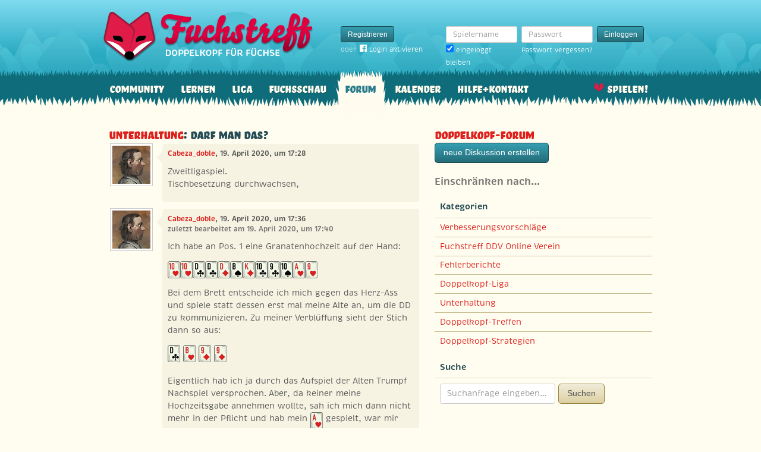

--- FILE ---
content_type: text/html; charset=utf-8
request_url: https://www.fuchstreff.de/forum/diskussionen/30611-darf-man-das/kommentare
body_size: 7625
content:
<!DOCTYPE html>
<html xmlns:fb="http://www.facebook.com/2008/fbml" lang="de" class="no-js">
  <head>
    <title>Doppelkopf-Forum: Unterhaltung: Darf man das?</title>

    <meta name="csrf-param" content="authenticity_token" />
<meta name="csrf-token" content="1NcfA/9m5+lIi1Knv6FVVcILP2XTF8Sqn9qpjYAZuM8=" />
    <meta http-equiv="Content-Type" content="text/html; charset=UTF-8">
    <meta http-equiv="content-language" content="de">
    <meta name="author" content="Skatstube GmbH">
    <meta name="description" content="Bei Fuchstreff findest Du das größte Doppelkopf-Forum. Hier dreht sich alles um Doppelkopf und was Doppelkopf-Spieler sonst noch interessiert.">
    <meta name="keywords" content="Doppelkopf, Doppelkopf online, Internet-Doppelkopf, Online-Doppelkopf, Internet-Doppelkopf, Fuchstreff Community">
    <meta http-equiv="imagetoolbar" content="no">
    <meta name="viewport" content="width=device-width, initial-scale=1, user-scalable=no, shrink-to-fit=no">
    <meta name="application-name" content="Fuchstreff">
    <meta name="msapplication-TileImage" content="/images/fuchstreff/launch-icon/win8-tile-icon.png">
    <meta name="msapplication-TileColor" content="#096c7c">
    
    <link rel="shortcut icon" href="/images/redesign/fuchstreff/favicon.ico">
    <link rel="apple-touch-icon-precomposed" href="/images/fuchstreff/launch-icon/apple-touch-icon_iphone.png">
    <link rel="apple-touch-icon-precomposed" sizes="72x72"   href="/images/fuchstreff/launch-icon/apple-touch-icon_ipad.png">
    <link rel="apple-touch-icon-precomposed" sizes="114x114" href="/images/fuchstreff/launch-icon/apple-touch-icon_iphone@2x.png">
    <link rel="apple-touch-icon-precomposed" sizes="144x144" href="/images/fuchstreff/launch-icon/apple-touch-icon_ipad@2x.png">
    <link rel="alternate" type="application/rss+xml" title="RSS" href="https://www.fuchstreff.de/blog.rss">
    <meta name="apple-itunes-app" content="app-id=410340865" />

    

    <script type="text/javascript" src="https://use.typekit.com/wuc0bjh.js"></script>
    <script type="text/javascript" charset="utf-8">
      try { Typekit.load(); } catch(e) {}
    </script>

    <link rel="stylesheet" media="screen" href="https://www.fuchstreff.de/webpack/fuchstreff-6ac3047dabe6cf096aa9.css" />
  </head>


  <body class="">
    <header>
      <div class="container header-content">
          <a href="/" class="header-logo "></a>

            <div class="header-login hidden-md-down">
  <div class="header-login-register">
    <a class="btn btn-sm btn-primary" href="/mitglied-werden">Registrieren</a>

    <div class="fb-login" id="fb_login_btn">
      <span id="fb-login-opt-in" class="fb-login-opt-in">
      oder
      <a href="#" class="fb-login-link" id="fb_login_opt_in">
        <div class="fb-login-icon">
          <div class="icon icon-24"><svg xmlns="http://www.w3.org/2000/svg" viewBox="0 0 216 216">
  <path fill="white" d="M204.1 0H11.9C5.3 0 0 5.3 0 11.9v192.2c0 6.6 5.3 11.9 11.9 11.9h103.5v-83.6H87.2V99.8h28.1v-24c0-27.9 17-43.1 41.9-43.1 11.9 0 22.2.9 25.2 1.3v29.2h-17.3c-13.5 0-16.2 6.4-16.2 15.9v20.8h32.3l-4.2 32.6h-28V216h55c6.6 0 11.9-5.3 11.9-11.9V11.9C216 5.3 210.7 0 204.1 0z"></path>
</svg></div>
        </div>
        Login aktivieren
      </a>
      </span>
      <span id="fb-login-btn" class="fb-login-btn" style="display: none">
      oder mit
      <a href="#" class="fb-login-link">
        <div class="fb-login-icon">
          <div class="icon icon-24"><svg xmlns="http://www.w3.org/2000/svg" viewBox="0 0 216 216">
  <path fill="white" d="M204.1 0H11.9C5.3 0 0 5.3 0 11.9v192.2c0 6.6 5.3 11.9 11.9 11.9h103.5v-83.6H87.2V99.8h28.1v-24c0-27.9 17-43.1 41.9-43.1 11.9 0 22.2.9 25.2 1.3v29.2h-17.3c-13.5 0-16.2 6.4-16.2 15.9v20.8h32.3l-4.2 32.6h-28V216h55c6.6 0 11.9-5.3 11.9-11.9V11.9C216 5.3 210.7 0 204.1 0z"></path>
</svg></div>
        </div>
        Anmelden
      </a>
      </span>
    </div>
  </div>

  <form class="header-login-form" action="/login" accept-charset="UTF-8" method="post"><input name="utf8" type="hidden" value="&#x2713;" /><input type="hidden" name="authenticity_token" value="1NcfA/9m5+lIi1Knv6FVVcILP2XTF8Sqn9qpjYAZuM8=" />
    <div class="form-group">
      <label class="sr-only" for="login_inline_username">Spielername</label>
      <input type="text" name="login" id="ontop_login" value="" class="form-control form-control-sm" placeholder="Spielername" tabindex="1" />

      <div class="checkbox">
        <label>
          <input type="checkbox" name="remember_me" id="login_inline_remember_me" value="1" tabindex="4" checked="checked" />
          eingeloggt bleiben
        </label>
      </div>
    </div>
    <div class="form-group form-group-submit">
      <label class="sr-only" for="login_inline_password">Passwort</label>
      <input type="password" name="password" id="login_inline_password" value="" class="form-control form-control-sm" placeholder="Passwort" tabindex="2" />
      <button type="submit" class="btn btn-primary btn-sm btn" tabindex="3">Einloggen</button>

      <a class="forgot-pwd" tabindex="5" href="/passwort/vergessen">Passwort vergessen?</a>
    </div>
</form></div>


            <div class="header-login-mobile">
              <a class="btn btn-primary btn-mobile-register" href="/mitglied-werden">Registrieren</a>
                <a id="fb-mobile-login-opt-in" href="#" class="fb-login-opt-in btn btn-primary btn-mobile-fb">
                  <div class="fb-login-icon">
                    <div class="icon icon-24"><svg xmlns="http://www.w3.org/2000/svg" viewBox="0 0 216 216">
  <path fill="white" d="M204.1 0H11.9C5.3 0 0 5.3 0 11.9v192.2c0 6.6 5.3 11.9 11.9 11.9h103.5v-83.6H87.2V99.8h28.1v-24c0-27.9 17-43.1 41.9-43.1 11.9 0 22.2.9 25.2 1.3v29.2h-17.3c-13.5 0-16.2 6.4-16.2 15.9v20.8h32.3l-4.2 32.6h-28V216h55c6.6 0 11.9-5.3 11.9-11.9V11.9C216 5.3 210.7 0 204.1 0z"></path>
</svg></div>
                  </div>
                  aktivieren
                </a>
                <a id="fb-mobile-login-btn" href="#" class="fb-login-btn btn btn-primary btn-mobile-fb" style="display: none">
                  mit
                  <div class="fb-login-icon">
                    <div class="icon icon-24"><svg xmlns="http://www.w3.org/2000/svg" viewBox="0 0 216 216">
  <path fill="white" d="M204.1 0H11.9C5.3 0 0 5.3 0 11.9v192.2c0 6.6 5.3 11.9 11.9 11.9h103.5v-83.6H87.2V99.8h28.1v-24c0-27.9 17-43.1 41.9-43.1 11.9 0 22.2.9 25.2 1.3v29.2h-17.3c-13.5 0-16.2 6.4-16.2 15.9v20.8h32.3l-4.2 32.6h-28V216h55c6.6 0 11.9-5.3 11.9-11.9V11.9C216 5.3 210.7 0 204.1 0z"></path>
</svg></div>
                  </div>
                  anmelden
                </a>



              <a class="btn btn-primary btn-mobile-login" href="/login">Einloggen</a>
            </div>
        <nav class="container header-navbar">
  <ul class="row header-nav clearfix">
    <li class="header-nav-item "><a class="header-nav-link" href="/">Community</a></li>

      <li class="header-nav-item "><a class="header-nav-link" href="/doppelkopf-lernen">Lernen</a></li>
    
    <li class="header-nav-item "><a class="header-nav-link" href="/liga">Liga</a></li>
    <li class="header-nav-item "><a class="header-nav-link" href="/fuchsschau">Fuchsschau</a></li>
    <li class="header-nav-item active"><a class="header-nav-link" href="/forum">Forum</a></li>

      <li class="header-nav-item "><a class="header-nav-link" href="/doppelkopf-kalender">Kalender</a></li>
    
    <li class="header-nav-item "><a class="header-nav-link" href="/hilfe">Hilfe+Kontakt</a></li>
      <li class="header-nav-item header-nav-play">
    <a class="header-nav-link" href="/login">Spielen!</a>
  </li>

  </ul>
</nav>
      </div>
    </header>

    <div class="container content">

      



      
<div class="row">
  <div class="col-md-7">
    <h2 class="h3">
        <a href="/forum/kategorien/1-unterhaltung">Unterhaltung</a>:
        Darf man das?
    </h2>
    <div class="conversation">
        <div class="conversation-item" id="kommentar_1">
    <div class="conversation-item-user">
      <a class="avatar avatar-medium premium-free free" data-userid="76858" data-username="Cabeza_doble" href="/profile/Cabeza_doble">
        <div class="avatar-photo">
          <img alt="Cabeza_doble" title="Cabeza_doble" class="avatar-img" src="https://f.uchstreff.de/uploads/profiles/images/000/076/807/teaser/metzkes_januskopf_1977_259x300.jpg" width="64" height="64" />
        </div>
        <div class="avatar-username">
          Cabeza_doble
        </div>
      </a>
    </div>
    <div class="conversation-item-content">
      <div class="conversation-item-arrow"></div>
      <p class="conversation-item-header">
        <a data-userid="76858" data-username="Cabeza_doble" class="profile-link" href="/profile/Cabeza_doble">Cabeza_doble</a>, 19. April 2020, um 17:28
      </p>

      <div class="conversation-item-text ">
        <p>Zweitligaspiel.
<br />Tischbesetzung durchwachsen,</p>
      </div>


      <div class="conversation-item-options">


      </div>

    </div>
  </div>

  <div class="conversation-item" id="kommentar_2">
    <div class="conversation-item-user">
      <a class="avatar avatar-medium premium-free free" data-userid="76858" data-username="Cabeza_doble" href="/profile/Cabeza_doble">
        <div class="avatar-photo">
          <img alt="Cabeza_doble" title="Cabeza_doble" class="avatar-img" src="https://f.uchstreff.de/uploads/profiles/images/000/076/807/teaser/metzkes_januskopf_1977_259x300.jpg" width="64" height="64" />
        </div>
        <div class="avatar-username">
          Cabeza_doble
        </div>
      </a>
    </div>
    <div class="conversation-item-content">
      <div class="conversation-item-arrow"></div>
      <p class="conversation-item-header">
        <a data-userid="76858" data-username="Cabeza_doble" class="profile-link" href="/profile/Cabeza_doble">Cabeza_doble</a>, 19. April 2020, um 17:36
          <br>
          <span class="muted">zuletzt bearbeitet am 19. April 2020, um 17:40</span>
      </p>

      <div class="conversation-item-text ">
        <p>Ich habe an Pos. 1 eine Granatenhochzeit auf der Hand:  </p>

<p>  <span class="card-icon card-icon-fr card-icon-HX" title="Herz-Zehn">Herz-Zehn</span><span class="card-icon card-icon-fr card-icon-HX" title="Herz-Zehn">Herz-Zehn</span><span class="card-icon card-icon-fr card-icon-EO" title="Kreuz-Dame">Kreuz-Dame</span><span class="card-icon card-icon-fr card-icon-EO" title="Kreuz-Dame">Kreuz-Dame</span><span class="card-icon card-icon-fr card-icon-SO" title="Karo-Dame">Karo-Dame</span><span class="card-icon card-icon-fr card-icon-GU" title="Pik-Bube">Pik-Bube</span><span class="card-icon card-icon-fr card-icon-SK" title="Karo-König">Karo-König</span><span class="card-icon card-icon-fr card-icon-EX" title="Kreuz-Zehn">Kreuz-Zehn</span><span class="card-icon card-icon-fr card-icon-E9" title="Kreuz-Neun">Kreuz-Neun</span><span class="card-icon card-icon-fr card-icon-GX" title="Pik-Zehn">Pik-Zehn</span><span class="card-icon card-icon-fr card-icon-HA" title="Herz-Ass">Herz-Ass</span><span class="card-icon card-icon-fr card-icon-H9" title="Herz-Neun">Herz-Neun</span>  </p>

<p>Bei dem Brett entscheide ich mich gegen das Herz-Ass und spiele statt dessen erst mal meine Alte an, um die DD zu kommunizieren.   Zu meiner Verblüffung sieht der Stich dann so aus: </p>

<p>   <span class="card-icon card-icon-fr card-icon-EO" title="Kreuz-Dame">Kreuz-Dame</span> <span class="card-icon card-icon-fr card-icon-HU" title="Herz-Bube">Herz-Bube</span> <span class="card-icon card-icon-fr card-icon-S9" title="Karo-Neun">Karo-Neun</span> <span class="card-icon card-icon-fr card-icon-S9" title="Karo-Neun">Karo-Neun</span> 
<br /> 
<br />Eigentlich hab ich ja durch das Aufspiel der Alten Trumpf Nachspiel versprochen. Aber, da keiner meine Hochzeitsgabe annehmen wollte, sah ich mich dann nicht mehr in der Pflicht und hab mein <span class="card-icon card-icon-fr card-icon-HA" title="Herz-Ass">Herz-Ass</span> gespielt, war mir aber nicht so ganz sicher, ob das erlaubt ist. Ich will jetzt keine Diskussion über die eher suboptimale Spielweise meiner Mitspieler lostreten, will bloß wissen, ob ich wirklich Fehl nachspielen durfte oder ob das unfair war.  
<br /> (Hat übrigens keiner gemeckert)</p>
      </div>


      <div class="conversation-item-options">


      </div>

    </div>
  </div>

  <div class="conversation-item" id="kommentar_3">
    <div class="conversation-item-user">
      <a class="avatar avatar-medium premium-regular regular avatar-empty" data-userid="148311" data-username="Ex-Füchse #148311" href="/profile/Ex-F%C3%BCchse%20%23148311">
        <div class="avatar-photo">
          <img alt="" title="" class="avatar-img" src="https://f.uchstreff.de/images/redesign/fuchstreff/avatar/noavatar-teaser.jpg" width="64" height="64" />
        </div>
        <div class="avatar-username">
          Ex-Füchse #148311
        </div>
      </a>
    </div>
    <div class="conversation-item-content">
      <div class="conversation-item-arrow"></div>
      <p class="conversation-item-header">
        <a data-userid="148311" data-username="Ex-Füchse #148311" class="profile-link" href="/profile/Ex-F%C3%BCchse%20%23148311">Ex-Füchse #148311</a>, 19. April 2020, um 17:42
      </p>

      <div class="conversation-item-text ">
        <p>Ich persönlich mache es nicht. Btw finde ich es gar nicht so schlimm, wenn hier niemand lädt. Das bedeutet, dass ich Zugriff auf beide Füchse haben werde.
</p>
      </div>


      <div class="conversation-item-options">


      </div>

    </div>
  </div>


  <div class="conversation-item" id="kommentar_5">
    <div class="conversation-item-user">
      <a class="avatar avatar-medium premium-free free" data-userid="86428" data-username="RUserious" href="/profile/RUserious">
        <div class="avatar-photo">
          <img alt="RUserious" title="RUserious" class="avatar-img" src="https://f.uchstreff.de/uploads/profiles/images/000/086/352/teaser/ruserious.jpg" width="64" height="64" />
        </div>
        <div class="avatar-username">
          RUserious
        </div>
      </a>
    </div>
    <div class="conversation-item-content">
      <div class="conversation-item-arrow"></div>
      <p class="conversation-item-header">
        <a data-userid="86428" data-username="RUserious" class="profile-link" href="/profile/RUserious">RUserious</a>, 19. April 2020, um 18:05
      </p>

      <div class="conversation-item-text ">
        <p>Der erste Stich spricht halt dafür, dass die Blauen verteilt an 3 und 4 sitzen...Jedenfalls einmal den Weg eingeschlagen, muss man diesen Weg auch gehen mMn...
<br />Ich wäre direkt über Herz gestartet...Danach Alte und Klein Tr und man hat auf jedes folgende Ass ne An- bzw Absage...</p>
      </div>


      <div class="conversation-item-options">


      </div>

    </div>
  </div>

  <div class="conversation-item" id="kommentar_6">
    <div class="conversation-item-user">
      <a class="avatar avatar-medium premium-regular regular avatar-empty" data-userid="50051" data-username="Tront" href="/profile/Tront">
        <div class="avatar-photo">
          <img alt="Tront" title="Tront" class="avatar-img" src="https://www.fuchstreff.de/images/fuchstreff/userpic/noavatar-teaser.jpg" width="64" height="64" />
        </div>
        <div class="avatar-username">
          Tront
        </div>
      </a>
    </div>
    <div class="conversation-item-content">
      <div class="conversation-item-arrow"></div>
      <p class="conversation-item-header">
        <a data-userid="50051" data-username="Tront" class="profile-link" href="/profile/Tront">Tront</a>, 19. April 2020, um 18:54
      </p>

      <div class="conversation-item-text ">
        <p>Ich suche meinen Partner vorzugsweise erst nach dem Vorspiel von Herz-As oder ausnahmsweise sofort nach Anspiel von einer Kreuz-Dame auf Trumpf.</p>

<p>Bekäme ich einen Herzstecher, hat dieser Spieler statistisch auch gerundet 1,33 Anspielasse.</p>

<p>Da es aber nur 2 Pik-Damen, aber 4 beliebige schwarze Asse gibt, möchte ich mir schon noch einem 5. stehenden Trumpf suchen. Zumal dieser Spieler auch wieder etwa 1,33 Asse in seinem Blatt hält.</p>

<p>Falls mich jemand mit Waffengewalt zu einem nicht stehendem Fehlanspiel in 1. Stich zwingen würde, spiele ich meine längere Farbe hier also <span class="card-icon card-icon-fr card-icon-EX" title="Kreuz-Zehn">Kreuz-Zehn</span> vor.^^</p>

<p> Über einen Single habe ich zeitlebens noch keinen Partner zu meinen Hochzeiten gesucht. Ich halte es auch nicht für wirklich gut.</p>
      </div>


      <div class="conversation-item-options">


      </div>

    </div>
  </div>

  <div class="conversation-item" id="kommentar_7">
    <div class="conversation-item-user">
      <a class="avatar avatar-medium premium-regular regular" data-userid="4786" data-username="Ossi" href="/profile/Ossi">
        <div class="avatar-photo">
          <img alt="Ossi" title="Ossi" class="avatar-img" src="https://f.uchstreff.de/uploads/profiles/images/000/004/786/teaser/kino___Kopie.jpg" width="64" height="64" />
        </div>
        <div class="avatar-username">
          Ossi
        </div>
      </a>
    </div>
    <div class="conversation-item-content">
      <div class="conversation-item-arrow"></div>
      <p class="conversation-item-header">
        <a data-userid="4786" data-username="Ossi" class="profile-link" href="/profile/Ossi">Ossi</a>, 19. April 2020, um 19:03
      </p>

      <div class="conversation-item-text ">
        <p>Warum soll ich mit 6 Trumpf ne Pikdame suchen? Von mir Herzass gefolgt von Kreuz10.
</p>
      </div>


      <div class="conversation-item-options">


      </div>

    </div>
  </div>

  <div class="conversation-item" id="kommentar_8">
    <div class="conversation-item-user">
      <a class="avatar avatar-medium premium-regular regular avatar-empty" data-userid="148311" data-username="Ex-Füchse #148311" href="/profile/Ex-F%C3%BCchse%20%23148311">
        <div class="avatar-photo">
          <img alt="" title="" class="avatar-img" src="https://f.uchstreff.de/images/redesign/fuchstreff/avatar/noavatar-teaser.jpg" width="64" height="64" />
        </div>
        <div class="avatar-username">
          Ex-Füchse #148311
        </div>
      </a>
    </div>
    <div class="conversation-item-content">
      <div class="conversation-item-arrow"></div>
      <p class="conversation-item-header">
        <a data-userid="148311" data-username="Ex-Füchse #148311" class="profile-link" href="/profile/Ex-F%C3%BCchse%20%23148311">Ex-Füchse #148311</a>, 19. April 2020, um 19:05
      </p>

      <div class="conversation-item-text ">
        <p>*7 Trumpf
</p>
      </div>


      <div class="conversation-item-options">


      </div>

    </div>
  </div>

  <div class="conversation-item" id="kommentar_9">
    <div class="conversation-item-user">
      <a class="avatar avatar-medium premium-regular regular" data-userid="4786" data-username="Ossi" href="/profile/Ossi">
        <div class="avatar-photo">
          <img alt="Ossi" title="Ossi" class="avatar-img" src="https://f.uchstreff.de/uploads/profiles/images/000/004/786/teaser/kino___Kopie.jpg" width="64" height="64" />
        </div>
        <div class="avatar-username">
          Ossi
        </div>
      </a>
    </div>
    <div class="conversation-item-content">
      <div class="conversation-item-arrow"></div>
      <p class="conversation-item-header">
        <a data-userid="4786" data-username="Ossi" class="profile-link" href="/profile/Ossi">Ossi</a>, 19. April 2020, um 19:18
      </p>

      <div class="conversation-item-text ">
        <p>stimmt, ändert aber ansonsten wenig
</p>
      </div>


      <div class="conversation-item-options">


      </div>

    </div>
  </div>

  <div class="conversation-item" id="kommentar_10">
    <div class="conversation-item-user">
      <a class="avatar avatar-medium premium-regular regular" data-userid="18994" data-username="Seb1904" href="/profile/Seb1904">
        <div class="avatar-photo">
          <img alt="Seb1904" title="Seb1904" class="avatar-img" src="https://f.uchstreff.de/uploads/profiles/images/000/018/992/teaser/31CD5369_5309_4731_9D28_46BCC0A298FC.jpg" width="64" height="64" />
        </div>
        <div class="avatar-username">
          Seb1904
        </div>
      </a>
    </div>
    <div class="conversation-item-content">
      <div class="conversation-item-arrow"></div>
      <p class="conversation-item-header">
        <a data-userid="18994" data-username="Seb1904" class="profile-link" href="/profile/Seb1904">Seb1904</a>, 19. April 2020, um 19:24
      </p>

      <div class="conversation-item-text ">
        <p>Ne Alte vorspielen würde ich da auch nicht.</p>

<p>Der Herzstecher kann nicht der schlechteste Partner am Tisch sein.</p>

<p>Wenn Herz läuft, bin ich eher bei Tront und RU. Die assbegleitete Blaue eröffnet viele Möglichkeiten.</p>
      </div>


      <div class="conversation-item-options">


      </div>

    </div>
  </div>

  <div class="conversation-item" id="kommentar_11">
    <div class="conversation-item-user">
      <a class="avatar avatar-medium premium-free free" data-userid="119404" data-username="SchwillTiger" href="/profile/SchwillTiger">
        <div class="avatar-photo">
          <img alt="SchwillTiger" title="SchwillTiger" class="avatar-img" src="https://f.uchstreff.de/uploads/profiles/images/000/117/832/teaser/2008_12_14_Sandro_T_nder.jpg" width="64" height="64" />
        </div>
        <div class="avatar-username">
          SchwillTiger
        </div>
      </a>
    </div>
    <div class="conversation-item-content">
      <div class="conversation-item-arrow"></div>
      <p class="conversation-item-header">
        <a data-userid="119404" data-username="SchwillTiger" class="profile-link" href="/profile/SchwillTiger">SchwillTiger</a>, 19. April 2020, um 19:31
      </p>

      <div class="conversation-item-text ">
        <p>Un auf die Frage einzugehen: Kann man machen. Wer soll denn sauer sein und warum?</p>

<p>Ob es Sinn ergibt? Für mich nicht. Ich entscheide schon vor der gesungmeldung, ob ich den P über Trumpf oder Fehl suche. Da ist es mir herzlich wayne, ob mir jemand geschmiert hat oder nicht.</p>

<p>Was brachte dich zum Umdenken?</p>

<p>Ich finde beides okay. Bzw alle Wege.</p>

<p>A) <span class="card-icon card-icon-fr card-icon-HA" title="Herz-Ass">Herz-Ass</span>, <span class="card-icon card-icon-fr card-icon-EX" title="Kreuz-Zehn">Kreuz-Zehn</span> (ob auch jetzt wieder jemand meint man müsse den Single schieben??? Ach ja. Stein 45) Ossiweg</p>

<p>B) Alte, Trumpf Trontweg</p>

<p>C) direkt <span class="card-icon card-icon-fr card-icon-EX" title="Kreuz-Zehn">Kreuz-Zehn</span>  finde ich auch okay. </p>

<p>D) <span class="card-icon card-icon-fr card-icon-HA" title="Herz-Ass">Herz-Ass</span>, Alte, klein Trumpf RU Weg</p>

<p>usw. </p>

<p>Einzig Pik10 finde ich Scheiße. Wenn mein p jetzt ein Pikstecher ist, kann ich dessen Farbe nichtmal nachspielen. Und deinen Weg finde ich wie gesagt inkonsequent es sei denn man traut den p nicht zu die Blaue zu setzen. </p>
      </div>


      <div class="conversation-item-options">


      </div>

    </div>
  </div>

  <div class="conversation-item" id="kommentar_12">
    <div class="conversation-item-user">
      <a class="avatar avatar-medium premium-regular regular" data-userid="19560" data-username="IngoKnito" href="/profile/IngoKnito">
        <div class="avatar-photo">
          <img alt="IngoKnito" title="IngoKnito" class="avatar-img" src="https://f.uchstreff.de/uploads/profiles/images/000/019/558/teaser/saege.jpg" width="64" height="64" />
        </div>
        <div class="avatar-username">
          IngoKnito
        </div>
      </a>
    </div>
    <div class="conversation-item-content">
      <div class="conversation-item-arrow"></div>
      <p class="conversation-item-header">
        <a data-userid="19560" data-username="IngoKnito" class="profile-link" href="/profile/IngoKnito">IngoKnito</a>, 19. April 2020, um 20:00
      </p>

      <div class="conversation-item-text ">
        <p><span class="card-icon card-icon-fr card-icon-EO" title="Kreuz-Dame">Kreuz-Dame</span> <span class="card-icon card-icon-fr card-icon-HU" title="Herz-Bube">Herz-Bube</span> <span class="card-icon card-icon-fr card-icon-S9" title="Karo-Neun">Karo-Neun</span> <span class="card-icon card-icon-fr card-icon-S9" title="Karo-Neun">Karo-Neun</span> </p>

<p>2 hat keine Blaue, 3 und 4 wissen nicht, ob sie reicht. Also, wenn man schon so angefangen hat, auch Trumpf weiter.
</p>
      </div>


      <div class="conversation-item-options">


      </div>

    </div>
  </div>

  <div class="conversation-item" id="kommentar_13">
    <div class="conversation-item-user">
      <a class="avatar avatar-medium premium-regular regular avatar-empty" data-userid="148311" data-username="Ex-Füchse #148311" href="/profile/Ex-F%C3%BCchse%20%23148311">
        <div class="avatar-photo">
          <img alt="" title="" class="avatar-img" src="https://f.uchstreff.de/images/redesign/fuchstreff/avatar/noavatar-teaser.jpg" width="64" height="64" />
        </div>
        <div class="avatar-username">
          Ex-Füchse #148311
        </div>
      </a>
    </div>
    <div class="conversation-item-content">
      <div class="conversation-item-arrow"></div>
      <p class="conversation-item-header">
        <a data-userid="148311" data-username="Ex-Füchse #148311" class="profile-link" href="/profile/Ex-F%C3%BCchse%20%23148311">Ex-Füchse #148311</a>, 19. April 2020, um 20:02
      </p>

      <div class="conversation-item-text ">
        <p>Warum kann 2 nicht einfach keine Trumpfvolle / Karokönig haben?
</p>
      </div>


      <div class="conversation-item-options">


      </div>

    </div>
  </div>

  <div class="conversation-item" id="kommentar_14">
    <div class="conversation-item-user">
      <a class="avatar avatar-medium premium-regular regular" data-userid="19560" data-username="IngoKnito" href="/profile/IngoKnito">
        <div class="avatar-photo">
          <img alt="IngoKnito" title="IngoKnito" class="avatar-img" src="https://f.uchstreff.de/uploads/profiles/images/000/019/558/teaser/saege.jpg" width="64" height="64" />
        </div>
        <div class="avatar-username">
          IngoKnito
        </div>
      </a>
    </div>
    <div class="conversation-item-content">
      <div class="conversation-item-arrow"></div>
      <p class="conversation-item-header">
        <a data-userid="19560" data-username="IngoKnito" class="profile-link" href="/profile/IngoKnito">IngoKnito</a>, 19. April 2020, um 20:05
      </p>

      <div class="conversation-item-text ">
        <p>Kann auch sein.</p>

<p> Jedenfalls besteht m.E. kein Grund zur Überraschung und zur Änderung des Plans.
</p>
      </div>


      <div class="conversation-item-options">


      </div>

    </div>
  </div>


  <div class="conversation-item" id="kommentar_16">
    <div class="conversation-item-user">
      <a class="avatar avatar-medium premium-free free" data-userid="119404" data-username="SchwillTiger" href="/profile/SchwillTiger">
        <div class="avatar-photo">
          <img alt="SchwillTiger" title="SchwillTiger" class="avatar-img" src="https://f.uchstreff.de/uploads/profiles/images/000/117/832/teaser/2008_12_14_Sandro_T_nder.jpg" width="64" height="64" />
        </div>
        <div class="avatar-username">
          SchwillTiger
        </div>
      </a>
    </div>
    <div class="conversation-item-content">
      <div class="conversation-item-arrow"></div>
      <p class="conversation-item-header">
        <a data-userid="119404" data-username="SchwillTiger" class="profile-link" href="/profile/SchwillTiger">SchwillTiger</a>, 19. April 2020, um 22:46
      </p>

      <div class="conversation-item-text ">
        <p>Welche Position? An 4 gestochen und Trumpf? k60!! ^^</p>
      </div>


      <div class="conversation-item-options">


      </div>

    </div>
  </div>

  <div class="conversation-item" id="kommentar_17">
    <div class="conversation-item-user">
      <a class="avatar avatar-medium premium-free free" data-userid="76858" data-username="Cabeza_doble" href="/profile/Cabeza_doble">
        <div class="avatar-photo">
          <img alt="Cabeza_doble" title="Cabeza_doble" class="avatar-img" src="https://f.uchstreff.de/uploads/profiles/images/000/076/807/teaser/metzkes_januskopf_1977_259x300.jpg" width="64" height="64" />
        </div>
        <div class="avatar-username">
          Cabeza_doble
        </div>
      </a>
    </div>
    <div class="conversation-item-content">
      <div class="conversation-item-arrow"></div>
      <p class="conversation-item-header">
        <a data-userid="76858" data-username="Cabeza_doble" class="profile-link" href="/profile/Cabeza_doble">Cabeza_doble</a>, 19. April 2020, um 23:19
          <br>
          <span class="muted">zuletzt bearbeitet am 19. April 2020, um 23:20</span>
      </p>

      <div class="conversation-item-text ">
        <p>Schwill, du fragst, was mich zum Umdenken gebracht hat.  
<br /> Mir fiel im laufenden Spiel als Erklärung für den komischen Stich halt einfach nur die Antwort ein, dass meine Mitspieler die aufgespielte Alte nicht deuten konnten.Und da sagte ich mir: wenn sie das im ersten Stich nicht erkennen, wissen sie es im zweiten auch nicht.
<br /> Aber die Beispiele von Knito, RU und Twin leuchten mir ein.  Werde ich, falls ich nochmal so ne Situation habe,  beherzigen und doch bei Trumpf bleiben.  
<br />  </p>
      </div>


      <div class="conversation-item-options">


      </div>

    </div>
  </div>

  <div class="conversation-item" id="kommentar_18">
    <div class="conversation-item-user">
      <a class="avatar avatar-medium premium-free free" data-userid="136906" data-username="Hirnklaus" href="/profile/Hirnklaus">
        <div class="avatar-photo">
          <img alt="Hirnklaus" title="Hirnklaus" class="avatar-img" src="https://f.uchstreff.de/uploads/profiles/images/000/131/764/teaser/ahlew.jpg" width="64" height="64" />
        </div>
        <div class="avatar-username">
          Hirnklaus
        </div>
      </a>
    </div>
    <div class="conversation-item-content">
      <div class="conversation-item-arrow"></div>
      <p class="conversation-item-header">
        <a data-userid="136906" data-username="Hirnklaus" class="profile-link" href="/profile/Hirnklaus">Hirnklaus</a>, 19. April 2020, um 23:40
      </p>

      <div class="conversation-item-text ">
        <p>An 2 lege ich da mit einer Blauen nicht immer nen Vollen. Soll sich doch der Typ mit der Blauen an 3 ruhig denken, er könne mit schleichen und schon in den ersten Buttern.
<br />Halte auch gerne mal nen Vollen um den Partner vom Tauchen später abzuhalten.
<br />Crossruff-Blätter oder viele Volle zählen natürlich nicht dazu...</p>
      </div>


      <div class="conversation-item-options">


      </div>

    </div>
  </div>

  <div class="conversation-item" id="kommentar_19">
    <div class="conversation-item-user">
      <a class="avatar avatar-medium premium-free free" data-userid="119404" data-username="SchwillTiger" href="/profile/SchwillTiger">
        <div class="avatar-photo">
          <img alt="SchwillTiger" title="SchwillTiger" class="avatar-img" src="https://f.uchstreff.de/uploads/profiles/images/000/117/832/teaser/2008_12_14_Sandro_T_nder.jpg" width="64" height="64" />
        </div>
        <div class="avatar-username">
          SchwillTiger
        </div>
      </a>
    </div>
    <div class="conversation-item-content">
      <div class="conversation-item-arrow"></div>
      <p class="conversation-item-header">
        <a data-userid="119404" data-username="SchwillTiger" class="profile-link" href="/profile/SchwillTiger">SchwillTiger</a>, 20. April 2020, um 09:05
      </p>

      <div class="conversation-item-text ">
        <p>Oder für den DoKo aus Trumpflänge </p>
      </div>


      <div class="conversation-item-options">


      </div>

    </div>
  </div>


    </div>
    <p>
      <a href="/forum">zur Übersicht</a> • <a href="#">zum Anfang der Seite</a>
    </p>
  </div>
  <div class="col-md-5">
    <h1 class="h3">
  <a href="/forum/diskussionen">Doppelkopf-Forum</a>
</h1>

<a class="btn btn-primary btn-new-disc" href="/forum/diskussionen/anlegen?forum_or_group_category=forum_category_1">neue Diskussion erstellen</a>

<h4 class="muted">Einschränken nach…</h4>


<div class="card">
  <div class="card-header card-header-sm">
    <h5 class="card-title">Kategorien</h5>
  </div>
  <div class="card-rows card-rows-striped">
      <div class="card-row">
        <a href="/forum/kategorien/2-verbesserungsvorschl-ge">Verbesserungsvorschläge</a>
      </div>
      <div class="card-row">
        <a href="/forum/kategorien/8-fuchstreff-ddv-online-verein">Fuchstreff DDV Online Verein</a>
      </div>
      <div class="card-row">
        <a href="/forum/kategorien/3-fehlerberichte">Fehlerberichte</a>
      </div>
      <div class="card-row">
        <a href="/forum/kategorien/7-doppelkopf-liga">Doppelkopf-Liga</a>
      </div>
      <div class="card-row">
        <a href="/forum/kategorien/1-unterhaltung">Unterhaltung</a>
      </div>
      <div class="card-row">
        <a href="/forum/kategorien/6-doppelkopf-treffen">Doppelkopf-Treffen</a>
      </div>
      <div class="card-row">
        <a href="/forum/kategorien/4-doppelkopf-strategien">Doppelkopf-Strategien</a>
      </div>
  </div>
</div>

<div class="card">
  <div class="card-header card-header-sm">
    <h5 class="card-title">Suche</h5>
  </div>
  <div class="card-block">
    <form class="form-inline" action="/forum/kommentare/search" accept-charset="UTF-8" method="get"><input name="utf8" type="hidden" value="&#x2713;" />
      <div class="form-group">
        <input type="text" name="q" id="q" class="form-control" placeholder="Suchanfrage eingeben…" />
      </div>
      <button type="submit" class="btn btn-secondary">Suchen</button>
</form>  </div>
</div>

  </div>
</div>

    </div>

      <footer class="footer">
  <div class="container">
    <ul class="row footer-bar">
      <li class="footer-item">
        <a href="/doppelkopf-app">iPhone/iPad</a>
      </li>
      <li class="footer-item">
        <a href="/blog">Blog</a>
      </li>
      <li class="footer-item">
        <a href="/shop">Fanshop</a>
      </li>
      <li class="footer-item">
        <a href="/karte">Karte</a>
      </li>
      <li class="footer-item">
        <a href="/doppelkopf-lexikon">Lexikon</a>
      </li>
      <li class="footer-item">
        <a href="/agb">AGB</a>
      </li>
      <li class="footer-item">
        <a href="/datenschutz">Datenschutz</a>
      </li>
      <li class="footer-item">
        <a href="/impressum">Impressum</a>
      </li>
    </ul>
  </div>
</footer>




    <div id="cbcookie" style="display:none"></div>

    <script type="text/template" id="rte_cards_template">
      <div class="rte-panel">
  <a href="#" class="rte-panel-toggle">Karten einfügen</a>
  <span class="rte-panel-title">Klick auf eine Karte um sie im Text einzufügen!</span>
  <div class="rte-panel-content rte-panel-content-cards">
    <% _.each(["E", "G", "H", "S"], function(suit) { %>
    <ul class="rte-panel-cards">
      <% _.each(App.allowedCards, function(rank) { %>
      <li class="rte-panel-card card-icon card-icon-<%= window.selectedDeck %> card-icon-<%= suit %><%= rank %>" data-wysihtml5-command="insertImage" data-wysihtml5-command-value="<%= location.origin %>/images/redesign/cards/<%= window.selectedDeck %>/icons/<%= suit %><%= rank %>.png">
        <%= suit %><%= rank %>
      </li>
      <% }); %>
    </ul>
    <% }); %>
  </div>
</div>

    </script>
    <script src="https://www.fuchstreff.de/webpack/fuchstreff-6ac3047dabe6cf096aa9.js"></script>
    <div id="fb-root"></div>
<script>
  window.__on_fb_load = {}

  window.fbAsyncInit = function() {
    FB.init({appId: '112898598875005', status: true, cookie: true, xfbml: true, oauth: true});
    window.onFacebookLogin = function(){
      if (FB.getAuthResponse()) {
        window.location.href = '/facebook/?fb_connect=1';
      } else {
        alert("Wir können Dich nicht per Facebook einloggen, weil Du keine Cookies von anderen Seiten zulässt. Bitte ändere Deine Browser-Einstellungen, oder melde Dich per E-Mail an.");
      }
    }
    window.setTimeout(
      function(){
        window.fb_jssdk_loaded = true;
        for (c in window.__on_fb_load) {
          if (c.substring(0,2) == "__") {
            window.__on_fb_load[c]()
          }
        }
      }
    , 500)
  }

  function load_fb_jssdk(d) {
     var js, id = 'facebook-jssdk'; if (d.getElementById(id)) {return;}
     js = d.createElement('script'); js.id = id; js.async = true;
     js.src = "//connect.facebook.net/de_DE/all.js";
     d.getElementsByTagName('head')[0].appendChild(js);
  }

  window.__on_fb_load["__likes"] = function() {
    $(".fb-likes-noscript").hide()
    $(".fb-likes").show()
    $(".fb-like-widget-noscript").hide()
    $(".fb-like-widget").show()
  }

</script>

      <script type="text/javascript">
    $("#fb_login_btn").on("click", function(event) {
      event.preventDefault()

      if (window.fb_jssdk_loaded) {
        FB.login(onFacebookLogin, { scope: "email" });
      } else {
        window.__on_fb_load["__header_login"] = function() {
          $(".fb-login-opt-in").hide()
          $(".fb-login-btn").show()
        }
      }

      load_fb_jssdk(document)
    })
  </script>
                <script type="text/javascript">
                  $(".btn-mobile-fb").on("click", function(event) {
                    event.preventDefault();

                    if (window.fb_jssdk_loaded) {
                      FB.login(onFacebookLogin, { scope: "email" });
                    } else {
                      window.__on_fb_load["__teaser_login"] = function() {
                        $(".fb-login-opt-in").hide()
                        $(".fb-login-btn").show()
                      }
                    }

                    load_fb_jssdk(document)
                  });
                </script>

  <script defer src="https://static.cloudflareinsights.com/beacon.min.js/vcd15cbe7772f49c399c6a5babf22c1241717689176015" integrity="sha512-ZpsOmlRQV6y907TI0dKBHq9Md29nnaEIPlkf84rnaERnq6zvWvPUqr2ft8M1aS28oN72PdrCzSjY4U6VaAw1EQ==" data-cf-beacon='{"version":"2024.11.0","token":"c30983549d7a4d70bd183ceee2a7d3b1","r":1,"server_timing":{"name":{"cfCacheStatus":true,"cfEdge":true,"cfExtPri":true,"cfL4":true,"cfOrigin":true,"cfSpeedBrain":true},"location_startswith":null}}' crossorigin="anonymous"></script>
</body>
</html>


--- FILE ---
content_type: application/x-javascript
request_url: https://www.fuchstreff.de/webpack/fuchstreff-6ac3047dabe6cf096aa9.js
body_size: 241377
content:
!function(t){function e(t){var e=document.getElementsByTagName("head")[0],n=document.createElement("script");n.type="text/javascript",n.charset="utf-8",n.src=f.p+""+t+"."+b+".hot-update.js",e.appendChild(n)}function n(t){if("undefined"==typeof XMLHttpRequest)return t(new Error("No browser support"));try{var e=new XMLHttpRequest,n=f.p+""+b+".hot-update.json";e.open("GET",n,!0),e.timeout=1e4,e.send(null)}catch(e){return t(e)}e.onreadystatechange=function(){if(4===e.readyState)if(0===e.status)t(new Error("Manifest request to "+n+" timed out."));else if(404===e.status)t();else if(200!==e.status&&304!==e.status)t(new Error("Manifest request to "+n+" failed."));else{try{var r=JSON.parse(e.responseText)}catch(e){return void t(e)}t(null,r)}}}function r(t){function e(t,e){"ready"===C&&o("prepare"),E++,f.e(t,function(){function n(){E--,"prepare"===C&&(k[t]||c(t),0===E&&0===S&&l())}try{e.call(null,r)}finally{n()}})}var n=N[t];if(!n)return f;var r=function(e){return n.hot.active?N[e]?(N[e].parents.indexOf(t)<0&&N[e].parents.push(t),n.children.indexOf(e)<0&&n.children.push(e)):_=[t]:(console.warn("[HMR] unexpected require("+e+") from disposed module "+t),_=[]),f(e)};for(var i in f)Object.prototype.hasOwnProperty.call(f,i)&&(p?Object.defineProperty(r,i,function(t){return{configurable:!0,enumerable:!0,get:function(){return f[t]},set:function(e){f[t]=e}}}(i)):r[i]=f[i]);return p?Object.defineProperty(r,"e",{enumerable:!0,value:e}):r.e=e,r}function i(t){var e={_acceptedDependencies:{},_declinedDependencies:{},_selfAccepted:!1,_selfDeclined:!1,_disposeHandlers:[],active:!0,accept:function(t,n){if("undefined"==typeof t)e._selfAccepted=!0;else if("function"==typeof t)e._selfAccepted=t;else if("object"==typeof t)for(var r=0;r<t.length;r++)e._acceptedDependencies[t[r]]=n;else e._acceptedDependencies[t]=n},decline:function(t){if("undefined"==typeof t)e._selfDeclined=!0;else if("number"==typeof t)e._declinedDependencies[t]=!0;else for(var n=0;n<t.length;n++)e._declinedDependencies[t[n]]=!0},dispose:function(t){e._disposeHandlers.push(t)},addDisposeHandler:function(t){e._disposeHandlers.push(t)},removeDisposeHandler:function(t){var n=e._disposeHandlers.indexOf(t);n>=0&&e._disposeHandlers.splice(n,1)},check:s,apply:d,status:function(t){return t?void x.push(t):C},addStatusHandler:function(t){x.push(t)},removeStatusHandler:function(t){var e=x.indexOf(t);e>=0&&x.splice(e,1)},data:w[t]};return e}function o(t){C=t;for(var e=0;e<x.length;e++)x[e].call(null,t)}function a(t){var e=+t+""===t;return e?+t:t}function s(t,e){if("idle"!==C)throw new Error("check() is only allowed in idle status");"function"==typeof t?(y=!1,e=t):(y=t,e=e||function(t){if(t)throw t}),o("check"),n(function(t,n){if(t)return e(t);if(!n)return o("idle"),void e(null,null);T={},A={},k={};for(var r=0;r<n.c.length;r++)A[n.c[r]]=!0;v=n.h,o("prepare"),g=e,m={};var i=0;c(i),"prepare"===C&&0===E&&0===S&&l()})}function u(t,e){if(A[t]&&T[t]){T[t]=!1;for(var n in e)Object.prototype.hasOwnProperty.call(e,n)&&(m[n]=e[n]);0===--S&&0===E&&l()}}function c(t){A[t]?(T[t]=!0,S++,e(t)):k[t]=!0}function l(){o("ready");var t=g;if(g=null,t)if(y)d(y,t);else{var e=[];for(var n in m)Object.prototype.hasOwnProperty.call(m,n)&&e.push(a(n));t(null,e)}}function d(e,n){function r(t){for(var e=[t],n={},r=e.slice();r.length>0;){var o=r.pop(),t=N[o];if(t&&!t.hot._selfAccepted){if(t.hot._selfDeclined)return new Error("Aborted because of self decline: "+o);if(0===o)return;for(var a=0;a<t.parents.length;a++){var s=t.parents[a],u=N[s];if(u.hot._declinedDependencies[o])return new Error("Aborted because of declined dependency: "+o+" in "+s);e.indexOf(s)>=0||(u.hot._acceptedDependencies[o]?(n[s]||(n[s]=[]),i(n[s],[o])):(delete n[s],e.push(s),r.push(s)))}}}return[e,n]}function i(t,e){for(var n=0;n<e.length;n++){var r=e[n];t.indexOf(r)<0&&t.push(r)}}if("ready"!==C)throw new Error("apply() is only allowed in ready status");"function"==typeof e?(n=e,e={}):e&&"object"==typeof e?n=n||function(t){if(t)throw t}:(e={},n=n||function(t){if(t)throw t});var s={},u=[],c={};for(var l in m)if(Object.prototype.hasOwnProperty.call(m,l)){var d=a(l),h=r(d);if(!h){if(e.ignoreUnaccepted)continue;return o("abort"),n(new Error("Aborted because "+d+" is not accepted"))}if(h instanceof Error)return o("abort"),n(h);c[d]=m[d],i(u,h[0]);for(var d in h[1])Object.prototype.hasOwnProperty.call(h[1],d)&&(s[d]||(s[d]=[]),i(s[d],h[1][d]))}for(var p=[],g=0;g<u.length;g++){var d=u[g];N[d]&&N[d].hot._selfAccepted&&p.push({module:d,errorHandler:N[d].hot._selfAccepted})}o("dispose");for(var y=u.slice();y.length>0;){var d=y.pop(),x=N[d];if(x){for(var S={},E=x.hot._disposeHandlers,k=0;k<E.length;k++){var T=E[k];T(S)}w[d]=S,x.hot.active=!1,delete N[d];for(var k=0;k<x.children.length;k++){var A=N[x.children[k]];if(A){var M=A.parents.indexOf(d);M>=0&&A.parents.splice(M,1)}}}}for(var d in s)if(Object.prototype.hasOwnProperty.call(s,d))for(var x=N[d],D=s[d],k=0;k<D.length;k++){var O=D[k],M=x.children.indexOf(O);M>=0&&x.children.splice(M,1)}o("apply"),b=v;for(var d in c)Object.prototype.hasOwnProperty.call(c,d)&&(t[d]=c[d]);var P=null;for(var d in s)if(Object.prototype.hasOwnProperty.call(s,d)){for(var x=N[d],D=s[d],R=[],g=0;g<D.length;g++){var O=D[g],T=x.hot._acceptedDependencies[O];R.indexOf(T)>=0||R.push(T)}for(var g=0;g<R.length;g++){var T=R[g];try{T(s)}catch(t){P||(P=t)}}}for(var g=0;g<p.length;g++){var I=p[g],d=I.module;_=[d];try{f(d)}catch(t){if("function"==typeof I.errorHandler)try{I.errorHandler(t)}catch(t){P||(P=t)}else P||(P=t)}}return P?(o("fail"),n(P)):(o("idle"),void n(null,u))}function f(e){if(N[e])return N[e].exports;var n=N[e]={exports:{},id:e,loaded:!1,hot:i(e),parents:_,children:[]};return t[e].call(n.exports,n,n.exports,r(e)),n.loaded=!0,n.exports}var h=this.webpackHotUpdate;this.webpackHotUpdate=function(t,e){u(t,e),h&&h(t,e)};var p=!1;try{Object.defineProperty({},"x",{get:function(){}}),p=!0}catch(t){}var g,m,v,y=!0,b="6ac3047dabe6cf096aa9",w={},_=[],x=[],C="idle",S=0,E=0,k={},T={},A={},N={};return f.m=t,f.c=N,f.p="/webpack/",f.h=function(){return b},r(0)(0)}([function(t,e,n){t.exports=n(19)},function(t,e,n){(function(e){t.exports=e.$=n(58)}).call(e,function(){return this}())},function(t,e){t.exports=function(t){var e;return e={assets:[],load:function(e,n){var r;return r=new Image,r.src=e,this.assets.push({image:r,onLoad:n||t.noop}),this.wait()},wait:function(){var t;if(null==this.interval)return t=function(t){return function(){return t.check()}}(this),this.interval=window.setInterval(t,10)},check:function(){if(this.assets=this.assets.map(function(e){return e.image.complete?(t.isFunction(e.onLoad)&&e.onLoad(e.image.src),null):e}),this.assets=this.assets.filter(function(t){return t}),0===this.assets.length)return window.clearInterval(this.interval),this.interval=null}}}},function(t,e,n){"use strict";var r=n(60);t.exports=Function.prototype.bind||r},function(t,e,n){"use strict";var r,i=SyntaxError,o=Function,a=TypeError,s=function(t){try{return o('"use strict"; return ('+t+").constructor;")()}catch(t){}},u=Object.getOwnPropertyDescriptor;if(u)try{u({},"")}catch(t){u=null}var c=function(){throw new a},l=u?function(){try{return arguments.callee,c}catch(t){try{return u(arguments,"callee").get}catch(t){return c}}}():c,d=n(64)(),f=Object.getPrototypeOf||function(t){return t.__proto__},h={},p="undefined"==typeof Uint8Array?r:f(Uint8Array),g={"%AggregateError%":"undefined"==typeof AggregateError?r:AggregateError,"%Array%":Array,"%ArrayBuffer%":"undefined"==typeof ArrayBuffer?r:ArrayBuffer,"%ArrayIteratorPrototype%":d?f([][Symbol.iterator]()):r,"%AsyncFromSyncIteratorPrototype%":r,"%AsyncFunction%":h,"%AsyncGenerator%":h,"%AsyncGeneratorFunction%":h,"%AsyncIteratorPrototype%":h,"%Atomics%":"undefined"==typeof Atomics?r:Atomics,"%BigInt%":"undefined"==typeof BigInt?r:BigInt,"%Boolean%":Boolean,"%DataView%":"undefined"==typeof DataView?r:DataView,"%Date%":Date,"%decodeURI%":decodeURI,"%decodeURIComponent%":decodeURIComponent,"%encodeURI%":encodeURI,"%encodeURIComponent%":encodeURIComponent,"%Error%":Error,"%eval%":eval,"%EvalError%":EvalError,"%Float32Array%":"undefined"==typeof Float32Array?r:Float32Array,"%Float64Array%":"undefined"==typeof Float64Array?r:Float64Array,"%FinalizationRegistry%":"undefined"==typeof FinalizationRegistry?r:FinalizationRegistry,"%Function%":o,"%GeneratorFunction%":h,"%Int8Array%":"undefined"==typeof Int8Array?r:Int8Array,"%Int16Array%":"undefined"==typeof Int16Array?r:Int16Array,"%Int32Array%":"undefined"==typeof Int32Array?r:Int32Array,"%isFinite%":isFinite,"%isNaN%":isNaN,"%IteratorPrototype%":d?f(f([][Symbol.iterator]())):r,"%JSON%":"object"==typeof JSON?JSON:r,"%Map%":"undefined"==typeof Map?r:Map,"%MapIteratorPrototype%":"undefined"!=typeof Map&&d?f((new Map)[Symbol.iterator]()):r,"%Math%":Math,"%Number%":Number,"%Object%":Object,"%parseFloat%":parseFloat,"%parseInt%":parseInt,"%Promise%":"undefined"==typeof Promise?r:Promise,"%Proxy%":"undefined"==typeof Proxy?r:Proxy,"%RangeError%":RangeError,"%ReferenceError%":ReferenceError,"%Reflect%":"undefined"==typeof Reflect?r:Reflect,"%RegExp%":RegExp,"%Set%":"undefined"==typeof Set?r:Set,"%SetIteratorPrototype%":"undefined"!=typeof Set&&d?f((new Set)[Symbol.iterator]()):r,"%SharedArrayBuffer%":"undefined"==typeof SharedArrayBuffer?r:SharedArrayBuffer,"%String%":String,"%StringIteratorPrototype%":d?f(""[Symbol.iterator]()):r,"%Symbol%":d?Symbol:r,"%SyntaxError%":i,"%ThrowTypeError%":l,"%TypedArray%":p,"%TypeError%":a,"%Uint8Array%":"undefined"==typeof Uint8Array?r:Uint8Array,"%Uint8ClampedArray%":"undefined"==typeof Uint8ClampedArray?r:Uint8ClampedArray,"%Uint16Array%":"undefined"==typeof Uint16Array?r:Uint16Array,"%Uint32Array%":"undefined"==typeof Uint32Array?r:Uint32Array,"%URIError%":URIError,"%WeakMap%":"undefined"==typeof WeakMap?r:WeakMap,"%WeakRef%":"undefined"==typeof WeakRef?r:WeakRef,"%WeakSet%":"undefined"==typeof WeakSet?r:WeakSet},m=function t(e){var n;if("%AsyncFunction%"===e)n=s("async function () {}");else if("%GeneratorFunction%"===e)n=s("function* () {}");else if("%AsyncGeneratorFunction%"===e)n=s("async function* () {}");else if("%AsyncGenerator%"===e){var r=t("%AsyncGeneratorFunction%");r&&(n=r.prototype)}else if("%AsyncIteratorPrototype%"===e){var i=t("%AsyncGenerator%");i&&(n=f(i.prototype))}return g[e]=n,n},v={"%ArrayBufferPrototype%":["ArrayBuffer","prototype"],"%ArrayPrototype%":["Array","prototype"],"%ArrayProto_entries%":["Array","prototype","entries"],"%ArrayProto_forEach%":["Array","prototype","forEach"],"%ArrayProto_keys%":["Array","prototype","keys"],"%ArrayProto_values%":["Array","prototype","values"],"%AsyncFunctionPrototype%":["AsyncFunction","prototype"],"%AsyncGenerator%":["AsyncGeneratorFunction","prototype"],"%AsyncGeneratorPrototype%":["AsyncGeneratorFunction","prototype","prototype"],"%BooleanPrototype%":["Boolean","prototype"],"%DataViewPrototype%":["DataView","prototype"],"%DatePrototype%":["Date","prototype"],"%ErrorPrototype%":["Error","prototype"],"%EvalErrorPrototype%":["EvalError","prototype"],"%Float32ArrayPrototype%":["Float32Array","prototype"],"%Float64ArrayPrototype%":["Float64Array","prototype"],"%FunctionPrototype%":["Function","prototype"],"%Generator%":["GeneratorFunction","prototype"],"%GeneratorPrototype%":["GeneratorFunction","prototype","prototype"],"%Int8ArrayPrototype%":["Int8Array","prototype"],"%Int16ArrayPrototype%":["Int16Array","prototype"],"%Int32ArrayPrototype%":["Int32Array","prototype"],"%JSONParse%":["JSON","parse"],"%JSONStringify%":["JSON","stringify"],"%MapPrototype%":["Map","prototype"],"%NumberPrototype%":["Number","prototype"],"%ObjectPrototype%":["Object","prototype"],"%ObjProto_toString%":["Object","prototype","toString"],"%ObjProto_valueOf%":["Object","prototype","valueOf"],"%PromisePrototype%":["Promise","prototype"],"%PromiseProto_then%":["Promise","prototype","then"],"%Promise_all%":["Promise","all"],"%Promise_reject%":["Promise","reject"],"%Promise_resolve%":["Promise","resolve"],"%RangeErrorPrototype%":["RangeError","prototype"],"%ReferenceErrorPrototype%":["ReferenceError","prototype"],"%RegExpPrototype%":["RegExp","prototype"],"%SetPrototype%":["Set","prototype"],"%SharedArrayBufferPrototype%":["SharedArrayBuffer","prototype"],"%StringPrototype%":["String","prototype"],"%SymbolPrototype%":["Symbol","prototype"],"%SyntaxErrorPrototype%":["SyntaxError","prototype"],"%TypedArrayPrototype%":["TypedArray","prototype"],"%TypeErrorPrototype%":["TypeError","prototype"],"%Uint8ArrayPrototype%":["Uint8Array","prototype"],"%Uint8ClampedArrayPrototype%":["Uint8ClampedArray","prototype"],"%Uint16ArrayPrototype%":["Uint16Array","prototype"],"%Uint32ArrayPrototype%":["Uint32Array","prototype"],"%URIErrorPrototype%":["URIError","prototype"],"%WeakMapPrototype%":["WeakMap","prototype"],"%WeakSetPrototype%":["WeakSet","prototype"]},y=n(3),b=n(65),w=y.call(Function.call,Array.prototype.concat),_=y.call(Function.apply,Array.prototype.splice),x=y.call(Function.call,String.prototype.replace),C=y.call(Function.call,String.prototype.slice),S=y.call(Function.call,RegExp.prototype.exec),E=/[^%.[\]]+|\[(?:(-?\d+(?:\.\d+)?)|(["'])((?:(?!\2)[^\\]|\\.)*?)\2)\]|(?=(?:\.|\[\])(?:\.|\[\]|%$))/g,k=/\\(\\)?/g,T=function(t){var e=C(t,0,1),n=C(t,-1);if("%"===e&&"%"!==n)throw new i("invalid intrinsic syntax, expected closing `%`");if("%"===n&&"%"!==e)throw new i("invalid intrinsic syntax, expected opening `%`");var r=[];return x(t,E,function(t,e,n,i){r[r.length]=n?x(i,k,"$1"):e||t}),r},A=function(t,e){var n,r=t;if(b(v,r)&&(n=v[r],r="%"+n[0]+"%"),b(g,r)){var o=g[r];if(o===h&&(o=m(r)),"undefined"==typeof o&&!e)throw new a("intrinsic "+t+" exists, but is not available. Please file an issue!");return{alias:n,name:r,value:o}}throw new i("intrinsic "+t+" does not exist!")};t.exports=function(t,e){if("string"!=typeof t||0===t.length)throw new a("intrinsic name must be a non-empty string");if(arguments.length>1&&"boolean"!=typeof e)throw new a('"allowMissing" argument must be a boolean');if(null===S(/^%?[^%]*%?$/,t))throw new i("`%` may not be present anywhere but at the beginning and end of the intrinsic name");var n=T(t),o=n.length>0?n[0]:"",s=A("%"+o+"%",e),c=s.name,l=s.value,d=!1,f=s.alias;f&&(o=f[0],_(n,w([0,1],f)));for(var h=1,p=!0;h<n.length;h+=1){var m=n[h],v=C(m,0,1),y=C(m,-1);if(('"'===v||"'"===v||"`"===v||'"'===y||"'"===y||"`"===y)&&v!==y)throw new i("property names with quotes must have matching quotes");if("constructor"!==m&&p||(d=!0),o+="."+m,c="%"+o+"%",b(g,c))l=g[c];else if(null!=l){if(!(m in l)){if(!e)throw new a("base intrinsic for "+t+" exists, but the property is not available.");return void r}if(u&&h+1>=n.length){var x=u(l,m);p=!!x,l=p&&"get"in x&&!("originalValue"in x.get)?x.get:l[m]}else p=b(l,m),l=l[m];p&&!d&&(g[c]=l)}}return l}},function(t,e,n){"use strict";var r=n(3),i=n(4),o=i("%Function.prototype.apply%"),a=i("%Function.prototype.call%"),s=i("%Reflect.apply%",!0)||r.call(a,o),u=i("%Object.getOwnPropertyDescriptor%",!0),c=i("%Object.defineProperty%",!0),l=i("%Math.max%");if(c)try{c({},"a",{value:1})}catch(t){c=null}t.exports=function(t){var e=s(r,a,arguments);if(u&&c){var n=u(e,"length");n.configurable&&c(e,"length",{value:1+l(0,t.length-(arguments.length-1))})}return e};var d=function(){return s(r,o,arguments)};c?c(t.exports,"apply",{value:d}):t.exports.apply=d},function(t,e){t.exports=function(t){var e;return e={prioritizedEmojis:["1f604","1f620","1f622","1f615","2764"],colonsPattern:/:([^s:]?[äöüÄÖÜß\w-]+):/g,emojiUnicodePattern:/((?:\ud83c\udde8\ud83c\uddf3|\ud83c\uddfa\ud83c\uddf8|\ud83c\uddf7\ud83c\uddfa|\ud83c\uddf0\ud83c\uddf7|\ud83c\uddef\ud83c\uddf5|\ud83c\uddee\ud83c\uddf9|\ud83c\uddec\ud83c\udde7|\ud83c\uddeb\ud83c\uddf7|\ud83c\uddea\ud83c\uddf8|\ud83c\udde9\ud83c\uddea|\u0039\ufe0f?\u20e3|\u0038\ufe0f?\u20e3|\u0037\ufe0f?\u20e3|\u0036\ufe0f?\u20e3|\u0035\ufe0f?\u20e3|\u0034\ufe0f?\u20e3|\u0033\ufe0f?\u20e3|\u0032\ufe0f?\u20e3|\u0031\ufe0f?\u20e3|\u0030\ufe0f?\u20e3|\u0023\ufe0f?\u20e3|\ud83d\udeb3|\ud83d\udeb1|\ud83d\udeb0|\ud83d\udeaf|\ud83d\udeae|\ud83d\udea6|\ud83d\udea3|\ud83d\udea1|\ud83d\udea0|\ud83d\ude9f|\ud83d\ude9e|\ud83d\ude9d|\ud83d\ude9c|\ud83d\ude9b|\ud83d\ude98|\ud83d\ude96|\ud83d\ude94|\ud83d\ude90|\ud83d\ude8e|\ud83d\ude8d|\ud83d\ude8b|\ud83d\ude8a|\ud83d\ude88|\ud83d\ude86|\ud83d\ude82|\ud83d\ude81|\ud83d\ude36|\ud83d\ude34|\ud83d\ude2f|\ud83d\ude2e|\ud83d\ude2c|\ud83d\ude27|\ud83d\ude26|\ud83d\ude1f|\ud83d\ude1b|\ud83d\ude19|\ud83d\ude17|\ud83d\ude15|\ud83d\ude11|\ud83d\ude10|\ud83d\ude0e|\ud83d\ude08|\ud83d\ude07|\ud83d\ude00|\ud83d\udd67|\ud83d\udd66|\ud83d\udd65|\ud83d\udd64|\ud83d\udd63|\ud83d\udd62|\ud83d\udd61|\ud83d\udd60|\ud83d\udd5f|\ud83d\udd5e|\ud83d\udd5d|\ud83d\udd5c|\ud83d\udd2d|\ud83d\udd2c|\ud83d\udd15|\ud83d\udd09|\ud83d\udd08|\ud83d\udd07|\ud83d\udd06|\ud83d\udd05|\ud83d\udd04|\ud83d\udd02|\ud83d\udd01|\ud83d\udd00|\ud83d\udcf5|\ud83d\udcef|\ud83d\udced|\ud83d\udcec|\ud83d\udcb7|\ud83d\udcb6|\ud83d\udcad|\ud83d\udc6d|\ud83d\udc6c|\ud83d\udc65|\ud83d\udc2a|\ud83d\udc16|\ud83d\udc15|\ud83d\udc13|\ud83d\udc10|\ud83d\udc0f|\ud83d\udc0b|\ud83d\udc0a|\ud83d\udc09|\ud83d\udc08|\ud83d\udc07|\ud83d\udc06|\ud83d\udc05|\ud83d\udc04|\ud83d\udc03|\ud83d\udc02|\ud83d\udc01|\ud83d\udc00|\ud83c\udfe4|\ud83c\udfc9|\ud83c\udfc7|\ud83c\udf7c|\ud83c\udf50|\ud83c\udf4b|\ud83c\udf33|\ud83c\udf32|\ud83c\udf1e|\ud83c\udf1d|\ud83c\udf1c|\ud83c\udf1a|\ud83c\udf18|\ud83c\udccf|\ud83c\udd70|\ud83c\udd71|\ud83c\udd7e|\ud83c\udd8e|\ud83c\udd91|\ud83c\udd92|\ud83c\udd93|\ud83c\udd94|\ud83c\udd95|\ud83c\udd96|\ud83c\udd97|\ud83c\udd98|\ud83c\udd99|\ud83c\udd9a|\ud83d\udc77|\ud83d\udec5|\ud83d\udec4|\ud83d\udec3|\ud83d\udec2|\ud83d\udec1|\ud83d\udebf|\ud83d\udeb8|\ud83d\udeb7|\ud83d\udeb5|\ud83c\ude01|\ud83c\ude02|\ud83c\ude32|\ud83c\ude33|\ud83c\ude34|\ud83c\ude35|\ud83c\ude36|\ud83c\ude37|\ud83c\ude38|\ud83c\ude39|\ud83c\ude3a|\ud83c\ude50|\ud83c\ude51|\ud83c\udf00|\ud83c\udf01|\ud83c\udf02|\ud83c\udf03|\ud83c\udf04|\ud83c\udf05|\ud83c\udf06|\ud83c\udf07|\ud83c\udf08|\ud83c\udf09|\ud83c\udf0a|\ud83c\udf0b|\ud83c\udf0c|\ud83c\udf0f|\ud83c\udf11|\ud83c\udf13|\ud83c\udf14|\ud83c\udf15|\ud83c\udf19|\ud83c\udf1b|\ud83c\udf1f|\ud83c\udf20|\ud83c\udf30|\ud83c\udf31|\ud83c\udf34|\ud83c\udf35|\ud83c\udf37|\ud83c\udf38|\ud83c\udf39|\ud83c\udf3a|\ud83c\udf3b|\ud83c\udf3c|\ud83c\udf3d|\ud83c\udf3e|\ud83c\udf3f|\ud83c\udf40|\ud83c\udf41|\ud83c\udf42|\ud83c\udf43|\ud83c\udf44|\ud83c\udf45|\ud83c\udf46|\ud83c\udf47|\ud83c\udf48|\ud83c\udf49|\ud83c\udf4a|\ud83c\udf4c|\ud83c\udf4d|\ud83c\udf4e|\ud83c\udf4f|\ud83c\udf51|\ud83c\udf52|\ud83c\udf53|\ud83c\udf54|\ud83c\udf55|\ud83c\udf56|\ud83c\udf57|\ud83c\udf58|\ud83c\udf59|\ud83c\udf5a|\ud83c\udf5b|\ud83c\udf5c|\ud83c\udf5d|\ud83c\udf5e|\ud83c\udf5f|\ud83c\udf60|\ud83c\udf61|\ud83c\udf62|\ud83c\udf63|\ud83c\udf64|\ud83c\udf65|\ud83c\udf66|\ud83c\udf67|\ud83c\udf68|\ud83c\udf69|\ud83c\udf6a|\ud83c\udf6b|\ud83c\udf6c|\ud83c\udf6d|\ud83c\udf6e|\ud83c\udf6f|\ud83c\udf70|\ud83c\udf71|\ud83c\udf72|\ud83c\udf73|\ud83c\udf74|\ud83c\udf75|\ud83c\udf76|\ud83c\udf77|\ud83c\udf78|\ud83c\udf79|\ud83c\udf7a|\ud83c\udf7b|\ud83c\udf80|\ud83c\udf81|\ud83c\udf82|\ud83c\udf83|\ud83c\udf84|\ud83c\udf85|\ud83c\udf86|\ud83c\udf87|\ud83c\udf88|\ud83c\udf89|\ud83c\udf8a|\ud83c\udf8b|\ud83c\udf8c|\ud83c\udf8d|\ud83c\udf8e|\ud83c\udf8f|\ud83c\udf90|\ud83c\udf91|\ud83c\udf92|\ud83c\udf93|\ud83c\udfa0|\ud83c\udfa1|\ud83c\udfa2|\ud83c\udfa3|\ud83c\udfa4|\ud83c\udfa5|\ud83c\udfa6|\ud83c\udfa7|\ud83c\udfa8|\ud83c\udfa9|\ud83c\udfaa|\ud83c\udfab|\ud83c\udfac|\ud83c\udfad|\ud83c\udfae|\ud83c\udfaf|\ud83c\udfb0|\ud83c\udfb1|\ud83c\udfb2|\ud83c\udfb3|\ud83c\udfb4|\ud83c\udfb5|\ud83c\udfb6|\ud83c\udfb7|\ud83c\udfb8|\ud83c\udfb9|\ud83c\udfba|\ud83c\udfbb|\ud83c\udfbc|\ud83c\udfbd|\ud83c\udfbe|\ud83c\udfbf|\ud83c\udfc0|\ud83c\udfc1|\ud83c\udfc2|\ud83c\udfc3|\ud83c\udfc4|\ud83c\udfc6|\ud83c\udfc8|\ud83c\udfca|\ud83c\udfe0|\ud83c\udfe1|\ud83c\udfe2|\ud83c\udfe3|\ud83c\udfe5|\ud83c\udfe6|\ud83c\udfe7|\ud83c\udfe8|\ud83c\udfe9|\ud83c\udfea|\ud83c\udfeb|\ud83c\udfec|\ud83c\udfed|\ud83c\udfee|\ud83c\udfef|\ud83c\udff0|\ud83d\udc0c|\ud83d\udc0d|\ud83d\udc0e|\ud83d\udc11|\ud83d\udc12|\ud83d\udc14|\ud83d\udc17|\ud83d\udc18|\ud83d\udc19|\ud83d\udc1a|\ud83d\udc1b|\ud83d\udc1c|\ud83d\udc1d|\ud83d\udc1e|\ud83d\udc1f|\ud83d\udc20|\ud83d\udc21|\ud83d\udc22|\ud83d\udc23|\ud83d\udc24|\ud83d\udc25|\ud83d\udc26|\ud83d\udc27|\ud83d\udc28|\ud83d\udc29|\ud83d\udc2b|\ud83d\udc2c|\ud83d\udc2d|\ud83d\udc2e|\ud83d\udc2f|\ud83d\udc30|\ud83d\udc31|\ud83d\udc32|\ud83d\udc33|\ud83d\udc34|\ud83d\udc35|\ud83d\udc36|\ud83d\udc37|\ud83d\udc38|\ud83d\udc39|\ud83d\udc3a|\ud83d\udc3b|\ud83d\udc3c|\ud83d\udc3d|\ud83d\udc3e|\ud83d\udc40|\ud83d\udc42|\ud83d\udc43|\ud83d\udc44|\ud83d\udc45|\ud83d\udc46|\ud83d\udc47|\ud83d\udc48|\ud83d\udc49|\ud83d\udc4a|\ud83d\udc4b|\ud83d\udc4c|\ud83d\udc4d|\ud83d\udc4e|\ud83d\udc4f|\ud83d\udc50|\ud83d\udc51|\ud83d\udc52|\ud83d\udc53|\ud83d\udc54|\ud83d\udc55|\ud83d\udc56|\ud83d\udc57|\ud83d\udc58|\ud83d\udc59|\ud83d\udc5a|\ud83d\udc5b|\ud83d\udc5c|\ud83d\udc5d|\ud83d\udc5e|\ud83d\udc5f|\ud83d\udc60|\ud83d\udc61|\ud83d\udc62|\ud83d\udc63|\ud83d\udc64|\ud83d\udc66|\ud83d\udc67|\ud83d\udc68|\ud83d\udc69|\ud83d\udc6a|\ud83d\udc6b|\ud83d\udc6e|\ud83d\udc6f|\ud83d\udc70|\ud83d\udc71|\ud83d\udc72|\ud83d\udc73|\ud83d\udc74|\ud83d\udc75|\ud83d\udc76|\ud83d\udeb4|\ud83d\udc78|\ud83d\udc79|\ud83d\udc7a|\ud83d\udc7b|\ud83d\udc7c|\ud83d\udc7d|\ud83d\udc7e|\ud83d\udc7f|\ud83d\udc80|\ud83d\udc81|\ud83d\udc82|\ud83d\udc83|\ud83d\udc84|\ud83d\udc85|\ud83d\udc86|\ud83d\udc87|\ud83d\udc88|\ud83d\udc89|\ud83d\udc8a|\ud83d\udc8b|\ud83d\udc8c|\ud83d\udc8d|\ud83d\udc8e|\ud83d\udc8f|\ud83d\udc90|\ud83d\udc91|\ud83d\udc92|\ud83d\udc93|\ud83d\udc94|\ud83d\udc95|\ud83d\udc96|\ud83d\udc97|\ud83d\udc98|\ud83d\udc99|\ud83d\udc9a|\ud83d\udc9b|\ud83d\udc9c|\ud83d\udc9d|\ud83d\udc9e|\ud83d\udc9f|\ud83d\udca0|\ud83d\udca1|\ud83d\udca2|\ud83d\udca3|\ud83d\udca4|\ud83d\udca5|\ud83d\udca6|\ud83d\udca7|\ud83d\udca8|\ud83d\udca9|\ud83d\udcaa|\ud83d\udcab|\ud83d\udcac|\ud83d\udcae|\ud83d\udcaf|\ud83d\udcb0|\ud83d\udcb1|\ud83d\udcb2|\ud83d\udcb3|\ud83d\udcb4|\ud83d\udcb5|\ud83d\udcb8|\ud83d\udcb9|\ud83d\udcba|\ud83d\udcbb|\ud83d\udcbc|\ud83d\udcbd|\ud83d\udcbe|\ud83d\udcbf|\ud83d\udcc0|\ud83d\udcc1|\ud83d\udcc2|\ud83d\udcc3|\ud83d\udcc4|\ud83d\udcc5|\ud83d\udcc6|\ud83d\udcc7|\ud83d\udcc8|\ud83d\udcc9|\ud83d\udcca|\ud83d\udccb|\ud83d\udccc|\ud83d\udccd|\ud83d\udcce|\ud83d\udccf|\ud83d\udcd0|\ud83d\udcd1|\ud83d\udcd2|\ud83d\udcd3|\ud83d\udcd4|\ud83d\udcd5|\ud83d\udcd6|\ud83d\udcd7|\ud83d\udcd8|\ud83d\udcd9|\ud83d\udcda|\ud83d\udcdb|\ud83d\udcdc|\ud83d\udcdd|\ud83d\udcde|\ud83d\udcdf|\ud83d\udce0|\ud83d\udce1|\ud83d\udce2|\ud83d\udce3|\ud83d\udce4|\ud83d\udce5|\ud83d\udce6|\ud83d\udce7|\ud83d\udce8|\ud83d\udce9|\ud83d\udcea|\ud83d\udceb|\ud83d\udcee|\ud83d\udcf0|\ud83d\udcf1|\ud83d\udcf2|\ud83d\udcf3|\ud83d\udcf4|\ud83d\udcf6|\ud83d\udcf7|\ud83d\udcf9|\ud83d\udcfa|\ud83d\udcfb|\ud83d\udcfc|\ud83d\udd03|\ud83d\udd0a|\ud83d\udd0b|\ud83d\udd0c|\ud83d\udd0d|\ud83d\udd0e|\ud83d\udd0f|\ud83d\udd10|\ud83d\udd11|\ud83d\udd12|\ud83d\udd13|\ud83d\udd14|\ud83d\udd16|\ud83d\udd17|\ud83d\udd18|\ud83d\udd19|\ud83d\udd1a|\ud83d\udd1b|\ud83d\udd1c|\ud83d\udd1d|\ud83d\udd1e|\ud83d\udd1f|\ud83d\udd20|\ud83d\udd21|\ud83d\udd22|\ud83d\udd23|\ud83d\udd24|\ud83d\udd25|\ud83d\udd26|\ud83d\udd27|\ud83d\udd28|\ud83d\udd29|\ud83d\udd2a|\ud83d\udd2b|\ud83d\udd2e|\ud83d\udd2f|\ud83d\udd30|\ud83d\udd31|\ud83d\udd32|\ud83d\udd33|\ud83d\udd34|\ud83d\udd35|\ud83d\udd36|\ud83d\udd37|\ud83d\udd38|\ud83d\udd39|\ud83d\udd3a|\ud83d\udd3b|\ud83d\udd3c|\ud83d\udd3d|\ud83d\udd50|\ud83d\udd51|\ud83d\udd52|\ud83d\udd53|\ud83d\udd54|\ud83d\udd55|\ud83d\udd56|\ud83d\udd57|\ud83d\udd58|\ud83d\udd59|\ud83d\udd5a|\ud83d\udd5b|\ud83d\uddfb|\ud83d\uddfc|\ud83d\uddfd|\ud83d\uddfe|\ud83d\uddff|\ud83d\ude01|\ud83d\ude02|\ud83d\ude03|\ud83d\ude04|\ud83d\ude05|\ud83d\ude06|\ud83d\ude09|\ud83d\ude0a|\ud83d\ude0b|\ud83d\ude0c|\ud83d\ude0d|\ud83d\ude0f|\ud83d\ude12|\ud83d\ude13|\ud83d\ude14|\ud83d\ude16|\ud83d\ude18|\ud83d\ude1a|\ud83d\ude1c|\ud83d\ude1d|\ud83d\ude1e|\ud83d\ude20|\ud83d\ude21|\ud83d\ude22|\ud83d\ude23|\ud83d\ude24|\ud83d\ude25|\ud83d\ude28|\ud83d\ude29|\ud83d\ude2a|\ud83d\ude2b|\ud83d\ude2d|\ud83d\ude30|\ud83d\ude31|\ud83d\ude32|\ud83d\ude33|\ud83d\ude35|\ud83d\ude37|\ud83d\ude38|\ud83d\ude39|\ud83d\ude3a|\ud83d\ude3b|\ud83d\ude3c|\ud83d\ude3d|\ud83d\ude3e|\ud83d\ude3f|\ud83d\ude40|\ud83d\ude45|\ud83d\ude46|\ud83d\ude47|\ud83d\ude48|\ud83d\ude49|\ud83d\ude4a|\ud83d\ude4b|\ud83d\ude4c|\ud83d\ude4d|\ud83d\ude4e|\ud83d\ude4f|\ud83d\ude80|\ud83d\ude83|\ud83d\ude84|\ud83d\ude85|\ud83d\ude87|\ud83d\ude89|\ud83d\ude8c|\ud83d\ude8f|\ud83d\ude91|\ud83d\ude92|\ud83d\ude93|\ud83d\ude95|\ud83d\ude97|\ud83d\ude99|\ud83d\ude9a|\ud83d\udea2|\ud83d\udea4|\ud83d\udea5|\ud83d\udea7|\ud83d\udea8|\ud83d\udea9|\ud83d\udeaa|\ud83d\udeab|\ud83d\udeac|\ud83d\udead|\ud83d\udeb2|\ud83d\udeb6|\ud83d\udeb9|\ud83d\udeba|\ud83d\udebb|\ud83d\udebc|\ud83d\udebd|\ud83d\udebe|\ud83d\udec0|\ud83c\udde6|\ud83c\udde7|\ud83c\udde8|\ud83c\udde9|\ud83c\uddea|\ud83c\uddeb|\ud83c\uddec|\ud83c\udded|\ud83c\uddee|\ud83c\uddef|\ud83c\uddf0|\ud83c\uddf1|\ud83c\uddf2|\ud83c\uddf3|\ud83c\uddf4|\ud83c\uddf5|\ud83c\uddf6|\ud83c\uddf7|\ud83c\uddf8|\ud83c\uddf9|\ud83c\uddfa|\ud83c\uddfb|\ud83c\uddfc|\ud83c\uddfd|\ud83c\uddfe|\ud83c\uddff|\ud83c\udf0d|\ud83c\udf0e|\ud83c\udf10|\ud83c\udf12|\ud83c\udf16|\ud83c\udf17|\ue50a|\u3030|\u27b0|\u2797|\u2796|\u2795|\u2755|\u2754|\u2753|\u274e|\u274c|\u2728|\u270b|\u270a|\u2705|\u26ce|\u23f3|\u23f0|\u23ec|\u23eb|\u23ea|\u23e9|\u2122|\u27bf|\u00a9|\u00ae)|(?:(?:\ud83c\udc04|\ud83c\udd7f|\ud83c\ude1a|\ud83c\ude2f|\u3299|\u303d|\u2b55|\u2b50|\u2b1c|\u2b1b|\u2b07|\u2b06|\u2b05|\u2935|\u2934|\u27a1|\u2764|\u2757|\u2747|\u2744|\u2734|\u2733|\u2716|\u2714|\u2712|\u270f|\u270c|\u2709|\u2708|\u2702|\u26fd|\u26fa|\u26f5|\u26f3|\u26f2|\u26ea|\u26d4|\u26c5|\u26c4|\u26be|\u26bd|\u26ab|\u26aa|\u26a1|\u26a0|\u2693|\u267f|\u267b|\u3297|\u2666|\u2665|\u2663|\u2660|\u2653|\u2652|\u2651|\u2650|\u264f|\u264e|\u264d|\u264c|\u264b|\u264a|\u2649|\u2648|\u263a|\u261d|\u2615|\u2614|\u2611|\u260e|\u2601|\u2600|\u25fe|\u25fd|\u25fc|\u25fb|\u25c0|\u25b6|\u25ab|\u25aa|\u24c2|\u231b|\u231a|\u21aa|\u21a9|\u2199|\u2198|\u2197|\u2196|\u2195|\u2194|\u2139|\u2049|\u203c|\u2668)([\uFE0E\uFE0F]?)))/g,isUnicodeRenderingSupported:function(){return t.browser.mac||t.browser.iphone||t.browser.ipad},setEmojis:function(t){var e,n,r,i,o,a,s,u,c,l,d,f;for(this.emojis=t,this.codepointToNameMap={},this.nameToCodepointMap={},this.emojisForAutocompleter=[],this.appleEmojiVariants=[],c=this.emojis,r=0,a=c.length;r<a;r++)n=c[r],this.nameToCodepointMap[n.name]=n.codepoint,this.codepointToNameMap[n.codepoint]=n.name;for(l=this.prioritizedEmojis,i=0,s=l.length;i<s;i++)e=l[i],this.emojisForAutocompleter.push({name:this.codepointToNameMap[e],codepoint:e});for(d=this.emojis,f=[],o=0,u=d.length;o<u;o++)n=d[o],this.prioritizedEmojis.indexOf(n.codepoint)===-1&&this.emojisForAutocompleter.push(n),n.variant?f.push(this.appleEmojiVariants.push(n.codepoint)):f.push(void 0);return f},replaceColonsWithUnicode:function(t){return t.replace(this.colonsPattern,function(t){return function(e,n){var r,i,o,a;return e.indexOf("http:")!==-1||e.indexOf("https:")!==-1?e:(r=t.nameToCodepointMap[n],null!=r&&(i=r.split("-"),a=_.map(i,t.fromCodePoint),t.appleEmojiVariants.indexOf(r)!==-1&&(a.length>1?a=[a[0],"️",a[1]]:a.push("️")),o=a.join("")),null!=o?o:"")}}(this))},replaceUnicodeWithColons:function(t){return t=t.replace(this.emojiUnicodePattern,function(t){return function(e,n,r){var i,o,a;return a="️"===r?n.slice(0,-1):3===n.length&&"️"===n.charAt(1)?n.charAt(0)+n.charAt(2):n,i=t.toCodePoint(a),o=t.codepointToNameMap[i],null!=o!==""?":"+o+":":""}}(this))},codepointToUnicode:function(t){return _.map(t.split("-"),this.fromCodePoint).join("")},fromCodePoint:function(t){return function(t){var e;return e="string"==typeof t?parseInt(t,16):t,e<65536?String.fromCharCode(e):(e-=65536,String.fromCharCode(55296+(e>>10),56320+(1023&e)))}}(this),toCodePoint:function(t){var e,n,r,i;for(i=[],e=0,r=0,n=0;n<t.length;)e=t.charCodeAt(n++),r?(i.push((65536+(r-55296<<10)+(e-56320)).toString(16)),r=0):55296<=e&&e<=56319?r=e:i.push(e.toString(16));return i=_.map(i,function(t){return 2===t.length?"00"+t:3===t.length?"0"+t:t}),i.join("-")}},e.setEmojis([{codepoint:"1f604",variant:!1,name:"lachen"},{codepoint:"1f603",variant:!1,name:"lachend"},{codepoint:"1f600",variant:!1,name:"grinsend"},{codepoint:"1f60a",variant:!1,name:"erröten"},{codepoint:"263a",variant:!0,name:"entspannt"},{codepoint:"1f609",variant:!1,name:"zwinkern"},{codepoint:"1f60d",variant:!1,name:"herz_augen"},{codepoint:"1f618",variant:!1,name:"küssend_herz"},{codepoint:"1f61a",variant:!1,name:"küssend_augen_zu"},{codepoint:"1f617",variant:!1,name:"küssend"},{codepoint:"1f619",variant:!1,name:"küssend_freude"},{codepoint:"1f61c",variant:!1,name:"zunge_strecken_zwinkernd"},{codepoint:"1f61d",variant:!1,name:"zunge_strecken_augen_zu"},{codepoint:"1f61b",variant:!1,name:"zunge_strecken"},{codepoint:"1f633",variant:!1,name:"aufgescheucht"},{codepoint:"1f601",variant:!1,name:"grinsen"},{codepoint:"1f614",variant:!1,name:"nachdenklich"},{codepoint:"1f60c",variant:!1,name:"erleichert"},{codepoint:"1f612",variant:!1,name:"nicht_erfreut"},{codepoint:"1f61e",variant:!1,name:"enttäuscht"},{codepoint:"1f623",variant:!1,name:"ausdauernd"},{codepoint:"1f622",variant:!1,name:"weinend"},{codepoint:"1f602",variant:!1,name:"freude"},{codepoint:"1f62d",variant:!1,name:"schluchzend"},{codepoint:"1f62a",variant:!1,name:"schläfrig"},{codepoint:"1f625",variant:!1,name:"wieder_enttäuscht"},{codepoint:"1f630",variant:!1,name:"kalter_schauer"},{codepoint:"1f605",variant:!1,name:"schwitzend_lachen"},{codepoint:"1f613",variant:!1,name:"schwitzen"},{codepoint:"1f629",variant:!1,name:"erschöpft"},{codepoint:"1f62b",variant:!1,name:"müde"},{codepoint:"1f628",variant:!1,name:"ängstlich"},{codepoint:"1f631",variant:!1,name:"schreien"},{codepoint:"1f620",variant:!1,name:"wütend"},{codepoint:"1f621",variant:!1,name:"tosend"},{codepoint:"1f624",variant:!1,name:"triumphierend"},{codepoint:"1f616",variant:!1,name:"bestürzt"},{codepoint:"1f606",variant:!1,name:"gelächter"},{codepoint:"1f60b",variant:!1,name:"lecker"},{codepoint:"1f637",variant:!1,name:"maske"},{codepoint:"1f60e",variant:!1,name:"sonnebrille"},{codepoint:"1f634",variant:!1,name:"schlafend"},{codepoint:"1f635",variant:!1,name:"schwindelig"},{codepoint:"1f632",variant:!1,name:"erstaunt"},{codepoint:"1f61f",variant:!1,name:"besorgt"},{codepoint:"1f626",variant:!1,name:"stirnrunzelnd"},{codepoint:"1f627",variant:!1,name:"beklemmt"},{codepoint:"1f608",variant:!1,name:"lachender_teufel"},{codepoint:"1f47f",variant:!1,name:"teufelchen"},{codepoint:"1f62e",variant:!1,name:"mund_auf"},{codepoint:"1f62c",variant:!1,name:"grimasse"},{codepoint:"1f610",variant:!1,name:"neutral"},{codepoint:"1f615",variant:!1,name:"verwirrt"},{codepoint:"1f62f",variant:!1,name:"flüstern"},{codepoint:"1f636",variant:!1,name:"kein_mund"},{codepoint:"1f607",variant:!1,name:"unschuldig"},{codepoint:"1f60f",variant:!1,name:"schmunzeln"},{codepoint:"1f611",variant:!1,name:"ausdruckslos"},{codepoint:"1f472",variant:!1,name:"chinese_mit_hut"},{codepoint:"1f473",variant:!1,name:"mann_mit_turban"},{codepoint:"1f46e",variant:!1,name:"polizist"},{codepoint:"1f477",variant:!1,name:"bauarbeiter"},{codepoint:"1f482",variant:!1,name:"wache"},{codepoint:"1f476",variant:!1,name:"baby"},{codepoint:"1f466",variant:!1,name:"junge"},{codepoint:"1f467",variant:!1,name:"mädchen"},{codepoint:"1f468",variant:!1,name:"mann"},{codepoint:"1f469",variant:!1,name:"frau"},{codepoint:"1f474",variant:!1,name:"opa"},{codepoint:"1f475",variant:!1,name:"oma"},{codepoint:"1f471",variant:!1,name:"blonder_mann"},{codepoint:"1f47c",variant:!1,name:"engel"},{codepoint:"1f478",variant:!1,name:"prinzessin"},{codepoint:"1f63a",variant:!1,name:"katze_lächeln"},{codepoint:"1f638",variant:!1,name:"katze_lachen"},{codepoint:"1f63b",variant:!1,name:"katze_herz"
},{codepoint:"1f63d",variant:!1,name:"katze_kuss"},{codepoint:"1f63c",variant:!1,name:"katze_schmunzeln"},{codepoint:"1f640",variant:!1,name:"katze_schreien"},{codepoint:"1f63f",variant:!1,name:"katze_weinen"},{codepoint:"1f639",variant:!1,name:"katze_freude"},{codepoint:"1f63e",variant:!1,name:"katze_schmollen"},{codepoint:"1f479",variant:!1,name:"oger"},{codepoint:"1f47a",variant:!1,name:"goblin"},{codepoint:"1f648",variant:!1,name:"sehe_nichts"},{codepoint:"1f649",variant:!1,name:"höre_nichts"},{codepoint:"1f64a",variant:!1,name:"sage_nichts"},{codepoint:"1f480",variant:!1,name:"totenkopf"},{codepoint:"1f47d",variant:!1,name:"alien"},{codepoint:"1f4a9",variant:!1,name:"mr_hankey"},{codepoint:"1f525",variant:!1,name:"feuer"},{codepoint:"2728",variant:!1,name:"sternchen"},{codepoint:"1f31f",variant:!1,name:"stern2"},{codepoint:"1f4ab",variant:!1,name:"schwindelig"},{codepoint:"1f4a5",variant:!1,name:"boom"},{codepoint:"1f4a2",variant:!1,name:"wut"},{codepoint:"1f4a6",variant:!1,name:"schweißtropfen"},{codepoint:"1f4a7",variant:!1,name:"tropfen"},{codepoint:"1f4a4",variant:!1,name:"zzz"},{codepoint:"1f4a8",variant:!1,name:"düsen"},{codepoint:"1f442",variant:!1,name:"ohr"},{codepoint:"1f440",variant:!1,name:"augen"},{codepoint:"1f443",variant:!1,name:"nase"},{codepoint:"1f445",variant:!1,name:"zunge"},{codepoint:"1f444",variant:!1,name:"lippen"},{codepoint:"1f44d",variant:!1,name:"daumen_hoch"},{codepoint:"1f44e",variant:!1,name:"daumen_runter"},{codepoint:"1f44c",variant:!1,name:"ok_zeichen"},{codepoint:"1f44a",variant:!1,name:"punch"},{codepoint:"270a",variant:!1,name:"faust"},{codepoint:"270c",variant:!0,name:"hasenohr"},{codepoint:"1f44b",variant:!1,name:"winken"},{codepoint:"270b",variant:!1,name:"hand"},{codepoint:"1f450",variant:!1,name:"hände_offen"},{codepoint:"1f446",variant:!1,name:"hoch_zeigen"},{codepoint:"1f447",variant:!1,name:"runter_zeigen"},{codepoint:"1f449",variant:!1,name:"rechts_zeigen"},{codepoint:"1f448",variant:!1,name:"links_zeigen"},{codepoint:"1f64c",variant:!1,name:"hände_heben"},{codepoint:"1f64f",variant:!1,name:"beten"},{codepoint:"261d",variant:!0,name:"nach_oben_zeigen"},{codepoint:"1f44f",variant:!1,name:"klatschen"},{codepoint:"1f4aa",variant:!1,name:"bizeps"},{codepoint:"1f6b6",variant:!1,name:"fußgänger"},{codepoint:"1f3c3",variant:!1,name:"läufer"},{codepoint:"1f483",variant:!1,name:"tänzer"},{codepoint:"1f46b",variant:!1,name:"paar"},{codepoint:"1f46a",variant:!1,name:"familie"},{codepoint:"1f46c",variant:!1,name:"hand_haltende_männer"},{codepoint:"1f46d",variant:!1,name:"hand_haltende_frauen"},{codepoint:"1f48f",variant:!1,name:"kuss"},{codepoint:"1f491",variant:!1,name:"verliebt"},{codepoint:"1f46f",variant:!1,name:"tänzerinnen"},{codepoint:"1f646",variant:!1,name:"frau_ok"},{codepoint:"1f645",variant:!1,name:"frau_nein"},{codepoint:"1f481",variant:!1,name:"sekretärin"},{codepoint:"1f64b",variant:!1,name:"hand_heben"},{codepoint:"1f486",variant:!1,name:"massage"},{codepoint:"1f487",variant:!1,name:"haarschnitt"},{codepoint:"1f485",variant:!1,name:"nagelpflege"},{codepoint:"1f470",variant:!1,name:"braut_mit_schleier"},{codepoint:"1f64e",variant:!1,name:"frau_schmollend"},{codepoint:"1f64d",variant:!1,name:"frau_stirnrunzelnd"},{codepoint:"1f647",variant:!1,name:"verbeugen"},{codepoint:"1f3a9",variant:!1,name:"zylinder"},{codepoint:"1f451",variant:!1,name:"krone"},{codepoint:"1f452",variant:!1,name:"frauenhut"},{codepoint:"1f45f",variant:!1,name:"turnschuh"},{codepoint:"1f45e",variant:!1,name:"schuh"},{codepoint:"1f461",variant:!1,name:"sandale"},{codepoint:"1f460",variant:!1,name:"high_heel"},{codepoint:"1f462",variant:!1,name:"stiefel"},{codepoint:"1f455",variant:!1,name:"shirt"},{codepoint:"1f454",variant:!1,name:"krawatte"},{codepoint:"1f45a",variant:!1,name:"frauenkleidung"},{codepoint:"1f457",variant:!1,name:"kleid"},{codepoint:"1f3bd",variant:!1,name:"laufshirt"},{codepoint:"1f456",variant:!1,name:"jeans"},{codepoint:"1f458",variant:!1,name:"kimono"},{codepoint:"1f459",variant:!1,name:"bikini"},{codepoint:"1f4bc",variant:!1,name:"aktentasche"},{codepoint:"1f45c",variant:!1,name:"handtasche"},{codepoint:"1f45d",variant:!1,name:"beutel"},{codepoint:"1f45b",variant:!1,name:"geldbeutel"},{codepoint:"1f453",variant:!1,name:"sonnenbrille"},{codepoint:"1f380",variant:!1,name:"schleife"},{codepoint:"1f302",variant:!1,name:"regenschirm_zu"},{codepoint:"1f484",variant:!1,name:"lippenstift"},{codepoint:"1f49b",variant:!1,name:"gelbes_herz"},{codepoint:"1f499",variant:!1,name:"blaues_herz"},{codepoint:"1f49c",variant:!1,name:"lila_herz"},{codepoint:"1f49a",variant:!1,name:"grünes_herz"},{codepoint:"2764",variant:!0,name:"rotes_herz"},{codepoint:"1f494",variant:!1,name:"gebrochenes_herz"},{codepoint:"1f497",variant:!1,name:"pulsierendes_herz"},{codepoint:"1f493",variant:!1,name:"herzschlag"},{codepoint:"1f495",variant:!1,name:"zwei_herzen"},{codepoint:"1f496",variant:!1,name:"funkelndes_herz"},{codepoint:"1f49e",variant:!1,name:"rotierende_herzen"},{codepoint:"1f498",variant:!1,name:"amor"},{codepoint:"1f48c",variant:!1,name:"liebesbrief"},{codepoint:"1f48b",variant:!1,name:"kussmund"},{codepoint:"1f48d",variant:!1,name:"ring"},{codepoint:"1f48e",variant:!1,name:"diamant"},{codepoint:"1f464",variant:!1,name:"silhouette "},{codepoint:"1f465",variant:!1,name:"silhouette_paar"},{codepoint:"1f4ac",variant:!1,name:"sprechblase"},{codepoint:"1f463",variant:!1,name:"fußabdrücke"},{codepoint:"1f4ad",variant:!1,name:"gedankenblase"},{codepoint:"1f436",variant:!1,name:"hund_2"},{codepoint:"1f43a",variant:!1,name:"wolf"},{codepoint:"1f431",variant:!1,name:"katze_2"},{codepoint:"1f42d",variant:!1,name:"maus_2"},{codepoint:"1f439",variant:!1,name:"hamster"},{codepoint:"1f430",variant:!1,name:"hase_2"},{codepoint:"1f438",variant:!1,name:"frosch"},{codepoint:"1f42f",variant:!1,name:"tiger_2"},{codepoint:"1f428",variant:!1,name:"koala"},{codepoint:"1f43b",variant:!1,name:"bär"},{codepoint:"1f437",variant:!1,name:"schwein_2"},{codepoint:"1f43d",variant:!1,name:"schweinenase"},{codepoint:"1f42e",variant:!1,name:"kuh_2"},{codepoint:"1f417",variant:!1,name:"eber"},{codepoint:"1f435",variant:!1,name:"affe_2"},{codepoint:"1f412",variant:!1,name:"affe"},{codepoint:"1f434",variant:!1,name:"pferd_2"},{codepoint:"1f411",variant:!1,name:"schaf"},{codepoint:"1f418",variant:!1,name:"elefant"},{codepoint:"1f43c",variant:!1,name:"panda"},{codepoint:"1f427",variant:!1,name:"pinguin"},{codepoint:"1f426",variant:!1,name:"vogel"},{codepoint:"1f424",variant:!1,name:"küken_kopf"},{codepoint:"1f425",variant:!1,name:"küken"},{codepoint:"1f423",variant:!1,name:"schlüpfendes_küken"},{codepoint:"1f414",variant:!1,name:"huhn"},{codepoint:"1f40d",variant:!1,name:"schlange"},{codepoint:"1f422",variant:!1,name:"schildkröte"},{codepoint:"1f41b",variant:!1,name:"raupe"},{codepoint:"1f41d",variant:!1,name:"biene"},{codepoint:"1f41c",variant:!1,name:"ameise"},{codepoint:"1f41e",variant:!1,name:"käfer"},{codepoint:"1f40c",variant:!1,name:"schnecke"},{codepoint:"1f419",variant:!1,name:"krake"},{codepoint:"1f41a",variant:!1,name:"muschel"},{codepoint:"1f420",variant:!1,name:"tropischer_fisch"},{codepoint:"1f41f",variant:!1,name:"fisch"},{codepoint:"1f42c",variant:!1,name:"delfin"},{codepoint:"1f433",variant:!1,name:"wal_2"},{codepoint:"1f40b",variant:!1,name:"wal"},{codepoint:"1f404",variant:!1,name:"kuh"},{codepoint:"1f40f",variant:!1,name:"bock"},{codepoint:"1f400",variant:!1,name:"ratte"},{codepoint:"1f403",variant:!1,name:"wasserbüffel"},{codepoint:"1f405",variant:!1,name:"tiger"},{codepoint:"1f407",variant:!1,name:"hase"},{codepoint:"1f409",variant:!1,name:"drachen"},{codepoint:"1f40e",variant:!1,name:"rennpferd"},{codepoint:"1f410",variant:!1,name:"ziege"},{codepoint:"1f413",variant:!1,name:"hahn"},{codepoint:"1f415",variant:!1,name:"hund"},{codepoint:"1f416",variant:!1,name:"schwein"},{codepoint:"1f401",variant:!1,name:"maus"},{codepoint:"1f402",variant:!1,name:"ochse"},{codepoint:"1f432",variant:!1,name:"drachenkopf"},{codepoint:"1f421",variant:!1,name:"kugelfisch"},{codepoint:"1f40a",variant:!1,name:"krokodil"},{codepoint:"1f42b",variant:!1,name:"kamel"},{codepoint:"1f42a",variant:!1,name:"dromedar"},{codepoint:"1f406",variant:!1,name:"leopard"},{codepoint:"1f408",variant:!1,name:"katze"},{codepoint:"1f429",variant:!1,name:"pudel"},{codepoint:"1f43e",variant:!1,name:"füße"},{codepoint:"1f490",variant:!1,name:"blumenstrauß"},{codepoint:"1f338",variant:!1,name:"kirschblüte"},{codepoint:"1f337",variant:!1,name:"tulpe"},{codepoint:"1f340",variant:!1,name:"klee"},{codepoint:"1f339",variant:!1,name:"rose"},{codepoint:"1f33b",variant:!1,name:"sonnenblume"},{codepoint:"1f33a",variant:!1,name:"hibiskus"},{codepoint:"1f341",variant:!1,name:"ahornblatt"},{codepoint:"1f343",variant:!1,name:"blätter"},{codepoint:"1f342",variant:!1,name:"fallende_blätter"},{codepoint:"1f33f",variant:!1,name:"kraut"},{codepoint:"1f33e",variant:!1,name:"reiskorn"},{codepoint:"1f344",variant:!1,name:"pilz"},{codepoint:"1f335",variant:!1,name:"kaktus"},{codepoint:"1f334",variant:!1,name:"palme"},{codepoint:"1f332",variant:!1,name:"tanne"},{codepoint:"1f333",variant:!1,name:"baum"},{codepoint:"1f330",variant:!1,name:"haselnuss"},{codepoint:"1f331",variant:!1,name:"keimling"},{codepoint:"1f33c",variant:!1,name:"blüte"},{codepoint:"1f310",variant:!1,name:"welt_mit_gradnetz"},{codepoint:"1f31e",variant:!1,name:"sonne_mit_gesicht"},{codepoint:"1f31d",variant:!1,name:"vollmond_mit_gesicht"},{codepoint:"1f31a",variant:!1,name:"neumond_mit_gesicht"},{codepoint:"1f311",variant:!1,name:"neumond"},{codepoint:"1f312",variant:!1,name:"mond_erstes_viertel"},{codepoint:"1f313",variant:!1,name:"zunehmender_halbmond"},{codepoint:"1f314",variant:!1,name:"mond"},{codepoint:"1f315",variant:!1,name:"vollmond"},{codepoint:"1f316",variant:!1,name:"mond_drittes_viertel"},{codepoint:"1f317",variant:!1,name:"abnehmender_halbmond"},{codepoint:"1f318",variant:!1,name:"mond_letztes_viertel"},{codepoint:"1f31c",variant:!1,name:"mondgesicht_letztes_viertel"},{codepoint:"1f31b",variant:!1,name:"mondgesicht_erstes_viertel"},{codepoint:"1f319",variant:!1,name:"viertelmond"},{codepoint:"1f30d",variant:!1,name:"welt_afrika"},{codepoint:"1f30e",variant:!1,name:"welt_amerika"},{codepoint:"1f30f",variant:!1,name:"welt_asien"},{codepoint:"1f30b",variant:!1,name:"vulkan"},{codepoint:"1f30c",variant:!1,name:"milchstraße"},{codepoint:"1f320",variant:!1,name:"sterne"},{codepoint:"2b50",variant:!1,name:"stern"},{codepoint:"2600",variant:!0,name:"sonnig"},{codepoint:"26c5",variant:!1,name:"teilweise_sonnig"},{codepoint:"2601",variant:!0,name:"wolke"},{codepoint:"26a1",variant:!1,name:"blitz"},{codepoint:"2614",variant:!1,name:"schirm"},{codepoint:"2744",variant:!0,name:"schneeflocke"},{codepoint:"26c4",variant:!1,name:"schneemann"},{codepoint:"1f300",variant:!1,name:"spirale"},{codepoint:"1f301",variant:!1,name:"neblig"},{codepoint:"1f308",variant:!1,name:"regenbogen"},{codepoint:"1f30a",variant:!1,name:"ozean"},{codepoint:"1f38d",variant:!1,name:"bambus"},{codepoint:"1f49d",variant:!1,name:"geschenkherz"},{codepoint:"1f38e",variant:!1,name:"puppen"},{codepoint:"1f392",variant:!1,name:"schultasche"},{codepoint:"1f393",variant:!1,name:"doktorhut"},{codepoint:"1f38f",variant:!1,name:"flaggen"},{codepoint:"1f386",variant:!1,name:"feuerwerk"},{codepoint:"1f387",variant:!1,name:"wunderkerze"},{codepoint:"1f390",variant:!1,name:"windspiel"},{codepoint:"1f391",variant:!1,name:"szenerie_mit_reis"},{codepoint:"1f383",variant:!1,name:"kürbiskopf"},{codepoint:"1f47b",variant:!1,name:"geist"},{codepoint:"1f385",variant:!1,name:"weihnachtsmann"},{codepoint:"1f384",variant:!1,name:"weihnachtsbaum"},{codepoint:"1f381",variant:!1,name:"geschenk"},{codepoint:"1f38b",variant:!1,name:"tanabata_baum"},{codepoint:"1f389",variant:!1,name:"tada"},{codepoint:"1f38a",variant:!1,name:"konfetti"},{codepoint:"1f388",variant:!1,name:"ballon"},{codepoint:"1f38c",variant:!1,name:"zwei_flaggen"},{codepoint:"1f52e",variant:!1,name:"kristallkugel"},{codepoint:"1f3a5",variant:!1,name:"videokamera"},{codepoint:"1f4f7",variant:!1,name:"kamera"},{codepoint:"1f4f9",variant:!1,name:"videokamera_2"},{codepoint:"1f4fc",variant:!1,name:"vhs"},{codepoint:"1f4bf",variant:!1,name:"cd"},{codepoint:"1f4c0",variant:!1,name:"dvd"},{codepoint:"1f4bd",variant:!1,name:"minidisc"},{codepoint:"1f4be",variant:!1,name:"diskette"},{codepoint:"1f4bb",variant:!1,name:"computer"},{codepoint:"1f4f1",variant:!1,name:"iphone"},{codepoint:"260e",variant:!0,name:"telefon"},{codepoint:"1f4de",variant:!1,name:"telefonhörer"},{codepoint:"1f4df",variant:!1,name:"pager"},{codepoint:"1f4e0",variant:!1,name:"fax"},{codepoint:"1f4e1",variant:!1,name:"satellitenschüssel"},{codepoint:"1f4fa",variant:!1,name:"tv"},{codepoint:"1f4fb",variant:!1,name:"radio"},{codepoint:"1f509",variant:!1,name:"sound"},{codepoint:"1f508",variant:!1,name:"lautsprecher"},{codepoint:"1f507",variant:!1,name:"stumm"},{codepoint:"1f514",variant:!1,name:"klingel"},{codepoint:"1f515",variant:!1,name:"keine_klingel"},{codepoint:"1f4e2",variant:!1,name:"lautsprecher"},{codepoint:"1f4e3",variant:!1,name:"megafon"},{codepoint:"23f3",variant:!1,name:"ablaufende_sanduhr"},{codepoint:"231b",variant:!1,name:"sanduhr"},{codepoint:"23f0",variant:!1,name:"wecker"},{codepoint:"231a",variant:!1,name:"uhr"},{codepoint:"1f513",variant:!1,name:"schloss_offen"},{codepoint:"1f512",variant:!1,name:"schloss_zu"},{codepoint:"1f50f",variant:!1,name:"schloss_mit_füller"},{codepoint:"1f510",variant:!1,name:"schloss_mit_schlüssel"},{codepoint:"1f511",variant:!1,name:"schlüssel"},{codepoint:"1f50e",variant:!1,name:"lupe_rechts"},{codepoint:"1f4a1",variant:!1,name:"glühbirne"},{codepoint:"1f526",variant:!1,name:"taschenlampe"},{codepoint:"1f506",variant:!1,name:"hohe_helligkeit"},{codepoint:"1f505",variant:!1,name:"niedrige_helligkeit"},{codepoint:"1f50c",variant:!1,name:"stecker"},{codepoint:"1f50b",variant:!1,name:"batterie"},{codepoint:"1f50d",variant:!1,name:"lupe"},{codepoint:"1f6c1",variant:!1,name:"badewanne"},{codepoint:"1f6c0",variant:!1,name:"bad"},{codepoint:"1f6bf",variant:!1,name:"dusche"},{codepoint:"1f6bd",variant:!1,name:"klo"},{codepoint:"1f527",variant:!1,name:"schraubenschlüssel"},{codepoint:"1f529",variant:!1,name:"schraube_mit_mutter"},{codepoint:"1f528",variant:!1,name:"hammer"},{codepoint:"1f6aa",variant:!1,name:"tür"},{codepoint:"1f6ac",variant:!1,name:"rauchen"},{codepoint:"1f4a3",variant:!1,name:"bombe"},{codepoint:"1f52b",variant:!1,name:"pistole"},{codepoint:"1f52a",variant:!1,name:"messer"},{codepoint:"1f48a",variant:!1,name:"pille"},{codepoint:"1f489",variant:!1,name:"spritze"},{codepoint:"1f4b0",variant:!1,name:"geldsack"},{codepoint:"1f4b4",variant:!1,name:"yen"},{codepoint:"1f4b5",variant:!1,name:"dollar"},{codepoint:"1f4b7",variant:!1,name:"pfund"},{codepoint:"1f4b6",variant:!1,name:"euro"},{codepoint:"1f4b3",variant:!1,name:"kreditkarte"},{codepoint:"1f4b8",variant:!1,name:"fliegendes_geld"},{codepoint:"1f4f2",variant:!1,name:"anruf"},{codepoint:"1f4e7",variant:!1,name:"e-mail"},{codepoint:"1f4e5",variant:!1,name:"schublade_runter"},{codepoint:"1f4e4",variant:!1,name:"schublade_hoch"},{codepoint:"2709",variant:!0,name:"email"},{codepoint:"1f4e9",variant:!1,name:"umschlag_mit_pfeil"},{codepoint:"1f4e8",variant:!1,name:"eingehender_umschlag"},{codepoint:"1f4ef",variant:!1,name:"posthorn"},{codepoint:"1f4eb",variant:!1,name:"briefkasten"},{codepoint:"1f4ea",variant:!1,name:"briefkasten_zu"},{codepoint:"1f4ec",variant:!1,name:"briefkasten_voll"},{codepoint:"1f4ed",variant:!1,name:"briefkasten_leer"},{codepoint:"1f4ee",variant:!1,name:"postkasten"},{codepoint:"1f4e6",variant:!1,name:"päckchen"},{codepoint:"1f4dd",variant:!1,name:"memo"},{codepoint:"1f4c4",variant:!1,name:"blatt_beschriftet"},{codepoint:"1f4c3",variant:!1,name:"blatt_geschwungen"},{codepoint:"1f4d1",variant:!1,name:"tabs"},{codepoint:"1f4ca",variant:!1,name:"balkendiagramm"},{codepoint:"1f4c8",variant:!1,name:"diagramm_hoch"},{codepoint:"1f4c9",variant:!1,name:"diagramm_runter"},{codepoint:"1f4dc",variant:!1,name:"schriftrolle"},{codepoint:"1f4cb",variant:!1,name:"klemmbrett"},{codepoint:"1f4c5",variant:!1,name:"datum"},{codepoint:"1f4c6",variant:!1,name:"kalender"},{codepoint:"1f4c7",variant:!1,name:"karteikasten"},{codepoint:"1f4c1",variant:!1,name:"datei_ordner"},{codepoint:"1f4c2",variant:!1,name:"datei_ordner_offen"},{codepoint:"2702",variant:!0,name:"schere"},{codepoint:"1f4cc",variant:!1,name:"pin"},{codepoint:"1f4ce",variant:!1,name:"büroklammer"},{codepoint:"2712",variant:!0,name:"schwarzer_füller"},{codepoint:"270f",variant:!0,name:"stift_2"},{codepoint:"1f4cf",variant:!1,name:"radiergummi"},{codepoint:"1f4d0",variant:!1,name:"geodreieck"},{codepoint:"1f4d5",variant:!1,name:"rotes_buch"},{codepoint:"1f4d7",variant:!1,name:"grünes_buch"},{codepoint:"1f4d8",variant:!1,name:"blaues_buch"},{codepoint:"1f4d9",variant:!1,name:"orangenes_buch"},{codepoint:"1f4d3",variant:!1,name:"notizheft"},{codepoint:"1f4d4",variant:!1,name:"notizbuch"},{codepoint:"1f4d2",variant:!1,name:"ordner"},{codepoint:"1f4da",variant:!1,name:"bücher"},{codepoint:"1f4d6",variant:!1,name:"buch"},{codepoint:"1f516",variant:!1,name:"lesezeichen"},{codepoint:"1f4db",variant:!1,name:"namensschild"},{codepoint:"1f52c",variant:!1,name:"mikroskop"},{codepoint:"1f52d",variant:!1,name:"teleskop"},{codepoint:"1f4f0",variant:!1,name:"zeitung"},{codepoint:"1f3a8",variant:!1,name:"malpalette"},{codepoint:"1f3ac",variant:!1,name:"klappe"},{codepoint:"1f3a4",variant:!1,name:"mikrophon"},{codepoint:"1f3a7",variant:!1,name:"kopfhörer"},{codepoint:"1f3bc",variant:!1,name:"notenspiegel"},{codepoint:"1f3b5",variant:!1,name:"musiknote"},{codepoint:"1f3b6",variant:!1,name:"musiknoten"},{codepoint:"1f3b9",variant:!1,name:"klaviertasten"},{codepoint:"1f3bb",variant:!1,name:"violine"},{codepoint:"1f3ba",variant:!1,name:"trompete"},{codepoint:"1f3b7",variant:!1,name:"saxophon"},{codepoint:"1f3b8",variant:!1,name:"gitarre"},{codepoint:"1f47e",variant:!1,name:"space_invader"},{codepoint:"1f3ae",variant:!1,name:"videospiel"},{codepoint:"1f0cf",variant:!1,name:"joker"},{codepoint:"1f3b4",variant:!1,name:"spielkarte_blume"},{codepoint:"1f004",variant:!1,name:"mahjong"},{codepoint:"1f3b2",variant:!1,name:"spielwürfel"},{codepoint:"1f3af",variant:!1,name:"dart"},{codepoint:"1f3c8",variant:!1,name:"football"},{codepoint:"1f3c0",variant:!1,name:"basketball"},{codepoint:"26bd",variant:!1,name:"fußball"},{codepoint:"26be",variant:!0,name:"baseball"},{codepoint:"1f3be",variant:!1,name:"tennis"},{codepoint:"1f3b1",variant:!1,name:"8ball"},{codepoint:"1f3c9",variant:!1,name:"rugby"},{codepoint:"1f3b3",variant:!1,name:"bowling"},{codepoint:"26f3",variant:!1,name:"golf"},{codepoint:"1f6b5",variant:!1,name:"bergfahrer"},{codepoint:"1f6b4",variant:!1,name:"radfahrer"},{codepoint:"1f3c1",variant:!1,name:"zielflagge"},{codepoint:"1f3c7",variant:!1,name:"rennpferd"},{codepoint:"1f3c6",variant:!1,name:"pokal"},{codepoint:"1f3bf",variant:!1,name:"ski"},{codepoint:"1f3c2",variant:!1,name:"snowboarder"},{codepoint:"1f3ca",variant:!1,name:"schwimmer"},{codepoint:"1f3c4",variant:!1,name:"surfer"},{codepoint:"1f3a3",variant:!1,name:"angel_mit_fisch"},{codepoint:"2615",variant:!1,name:"kaffee"},{codepoint:"1f375",variant:!1,name:"tee"},{codepoint:"1f376",variant:!1,name:"sake"},{codepoint:"1f37c",variant:!1,name:"baby_flasche"},{codepoint:"1f37a",variant:!1,name:"bier"},{codepoint:"1f37b",variant:!1,name:"biere"},{codepoint:"1f378",variant:!1,name:"cocktail"},{codepoint:"1f379",variant:!1,name:"fruchtcocktail"},{codepoint:"1f377",variant:!1,name:"weinglas"},{codepoint:"1f374",variant:!1,name:"messer_und_gabel"},{codepoint:"1f355",variant:!1,name:"pizza"},{codepoint:"1f354",variant:!1,name:"hamburger"},{codepoint:"1f35f",variant:!1,name:"pommes"},{codepoint:"1f357",variant:!1,name:"hähnchenschenkel"},{codepoint:"1f356",variant:!1,name:"rib"},{codepoint:"1f35d",variant:!1,name:"spaghetti"},{codepoint:"1f35b",variant:!1,name:"curry"},{codepoint:"1f364",variant:!1,name:"shrimp"},{codepoint:"1f371",variant:!1,name:"bento"},{codepoint:"1f363",variant:!1,name:"sushi"},{codepoint:"1f365",variant:!1,name:"fisch_frikadelle"},{codepoint:"1f359",variant:!1,name:"reis_ball"},{codepoint:"1f358",variant:!1,name:"reis_cracker"},{codepoint:"1f35a",variant:!1,name:"reis"},{codepoint:"1f35c",variant:!1,name:"ramen"},{codepoint:"1f372",variant:!1,name:"eintopf"},{codepoint:"1f362",variant:!1,name:"oden"},{codepoint:"1f361",variant:!1,name:"dango"},{codepoint:"1f373",variant:!1,name:"ei"},{codepoint:"1f35e",variant:!1,name:"brot"},{codepoint:"1f369",variant:!1,name:"donut"},{codepoint:"1f36e",variant:!1,name:"pudding"},{codepoint:"1f366",variant:!1,name:"softeis"},{codepoint:"1f368",variant:!1,name:"eisbecher"},{codepoint:"1f367",variant:!1,name:"sorbet"},{codepoint:"1f382",variant:!1,name:"geburtstag"},{codepoint:"1f370",variant:!1,name:"kuchen"},{codepoint:"1f36a",variant:!1,name:"keks"},{codepoint:"1f36b",variant:!1,name:"schokolade"},{codepoint:"1f36c",variant:!1,name:"bonbon"},{codepoint:"1f36d",variant:!1,name:"lutscher"},{codepoint:"1f36f",variant:!1,name:"honigtopf"},{codepoint:"1f34e",variant:!1,name:"apfel"},{codepoint:"1f34f",variant:!1,name:"grüner_apfel"},{codepoint:"1f34a",variant:!1,name:"mandarine"},{codepoint:"1f34b",variant:!1,name:"zitrone"},{codepoint:"1f352",variant:!1,name:"kirschen"},{codepoint:"1f347",variant:!1,name:"trauben"},{codepoint:"1f349",variant:!1,name:"wassermelone"},{codepoint:"1f353",variant:!1,name:"erdbeere"},{codepoint:"1f351",variant:!1,name:"pfirsich"},{codepoint:"1f348",variant:!1,name:"melone"},{codepoint:"1f34c",variant:!1,name:"banane"},{codepoint:"1f350",variant:!1,name:"birne"},{codepoint:"1f34d",variant:!1,name:"ananas"},{codepoint:"1f360",variant:!1,name:"süßkartoffel"},{codepoint:"1f346",variant:!1,name:"aubergine"},{codepoint:"1f345",variant:!1,name:"tomate"},{codepoint:"1f33d",variant:!1,name:"maiskolben"},{codepoint:"1f3e0",variant:!1,name:"haus"},{codepoint:"1f3e1",variant:!1,name:"haus_mit_garten"},{codepoint:"1f3eb",variant:!1,name:"schule"},{codepoint:"1f3e2",variant:!1,name:"büro"},{codepoint:"1f3e3",variant:!1,name:"postamt"},{codepoint:"1f3e5",variant:!1,name:"krankenhaus"},{codepoint:"1f3e6",variant:!1,name:"bank"},{codepoint:"1f3ea",variant:!1,name:"lebensmittel_laden"},{codepoint:"1f3e9",variant:!1,name:"hotel_mit_herz"},{codepoint:"1f3e8",variant:!1,name:"hotel"},{codepoint:"1f492",variant:!1,name:"hochzeit"},{codepoint:"26ea",variant:!1,name:"kirche"},{codepoint:"1f3ec",variant:!1,name:"kaufhaus"},{codepoint:"1f3e4",variant:!1,name:"europäisches_postamt"},{codepoint:"1f307",variant:!1,name:"sonnenaufgang_stadt_2"},{codepoint:"1f306",variant:!1,name:"sonnenaufgang_stadt"},{codepoint:"1f3ef",variant:!1,name:"japanisches_schloss"},{codepoint:"1f3f0",variant:!1,name:"schloss"},{codepoint:"26fa",variant:!1,name:"zelt"},{codepoint:"1f3ed",variant:!1,name:"fabrik"},{codepoint:"1f5fc",variant:!1,name:"tokyo_tower"},{codepoint:"1f5fe",variant:!1,name:"japan"},{codepoint:"1f5fb",variant:!1,name:"fujiyama"},{codepoint:"1f304",variant:!1,name:"sonnenaufgang_berge"},{codepoint:"1f305",variant:!1,name:"sonnenaufgang_meer"},{codepoint:"1f303",variant:!1,name:"sternenhimmel"},{codepoint:"1f5fd",variant:!1,name:"freiheitsstatue"},{codepoint:"1f309",variant:!1,name:"brücke_nachts"},{codepoint:"1f3a0",variant:!1,name:"karussel_pferd"},{codepoint:"1f3a1",variant:!1,name:"riesenrad"},{codepoint:"26f2",variant:!1,name:"springbrunnen"},{codepoint:"1f3a2",variant:!1,name:"achterbahn"},{codepoint:"1f6a2",variant:!1,name:"schiff"},{codepoint:"26f5",variant:!1,name:"segelboot"},{codepoint:"1f6a4",variant:!1,name:"motorboot"},{codepoint:"1f6a3",variant:!1,name:"ruderboot"},{codepoint:"2693",variant:!1,name:"anker"},{codepoint:"1f680",variant:!1,name:"rakete"},{codepoint:"2708",variant:!0,name:"flugzeug"},{codepoint:"1f4ba",variant:!1,name:"sitz"},{codepoint:"1f681",variant:!1,name:"helikopter"},{codepoint:"1f682",variant:!1,name:"dampflok"},{codepoint:"1f68a",variant:!1,name:"straßenbahn"},{codepoint:"1f689",variant:!1,name:"station"},{codepoint:"1f69e",variant:!1,name:"zug_berg"},{codepoint:"1f686",variant:!1,name:"zug_4"},{codepoint:"1f684",variant:!1,name:"zug_2"},{codepoint:"1f685",variant:!1,name:"zug_3"},{codepoint:"1f688",variant:!1,name:"lzug_5"},{codepoint:"1f687",variant:!1,name:"ubahn"},{codepoint:"1f69d",variant:!1,name:"monorail"},{codepoint:"1f68b",variant:!1,name:"zug_6"},{codepoint:"1f683",variant:!1,name:"zug_1"},{codepoint:"1f68e",variant:!1,name:"bus_3"},{codepoint:"1f68c",variant:!1,name:"bus"},{codepoint:"1f68d",variant:!1,name:"bus_2"},{codepoint:"1f699",variant:!1,name:"auto_blau"},{codepoint:"1f698",variant:!1,name:"auto_blau_2"},{codepoint:"1f697",variant:!1,name:"auto_rot"},{codepoint:"1f695",variant:!1,name:"taxi"},{codepoint:"1f696",variant:!1,name:"taxi_2"},{codepoint:"1f69b",variant:!1,name:"lkw_2"},{codepoint:"1f69a",variant:!1,name:"lkw"},{codepoint:"1f6a8",variant:!1,name:"sirene"},{codepoint:"1f693",variant:!1,name:"polizeiauto"},{codepoint:"1f694",variant:!1,name:"polizeiauto_2"},{codepoint:"1f692",variant:!1,name:"feuerwehr"},{codepoint:"1f691",variant:!1,name:"krankenwagen"},{codepoint:"1f690",variant:!1,name:"minibus"},{codepoint:"1f6b2",variant:!1,name:"fahrrad"},{codepoint:"1f6a1",variant:!1,name:"luftseilbahn"},{codepoint:"1f69f",variant:!1,name:"hochseilbahn"},{codepoint:"1f6a0",variant:!1,name:"seilbahn"},{codepoint:"1f69c",variant:!1,name:"traktor"},{codepoint:"1f488",variant:!1,name:"barber_shop"},{codepoint:"1f68f",variant:!1,name:"bushaltestelle"},{codepoint:"1f3ab",variant:!1,name:"ticket"},{codepoint:"1f6a6",variant:!1,name:"ampel"},{codepoint:"1f6a5",variant:!1,name:"ampel_2"},{codepoint:"26a0",variant:!0,name:"warnung"},{codepoint:"1f6a7",variant:!1,name:"baustelle_schild"},{codepoint:"1f530",variant:!1,name:"anfänger"},{codepoint:"26fd",variant:!1,name:"benzinpumpe"},{codepoint:"1f3ee",variant:!1,name:"japanische_laterne"},{codepoint:"1f3b0",variant:!1,name:"spielautomat"},{codepoint:"2668",variant:!0,name:"heiße_quelle"},{codepoint:"1f5ff",variant:!1,name:"moyai"},{codepoint:"1f3aa",variant:!1,name:"zirkuszelt"},{codepoint:"1f3ad",variant:!1,name:"clownsmasken"},{codepoint:"1f4cd",variant:!1,name:"runder_pin"},{codepoint:"1f6a9",variant:!1,name:"fahne"},{codepoint:"1f1ef-1f1f5",variant:!1,name:"jp"},{codepoint:"1f1f0-1f1f7",variant:!1,name:"kr"},{codepoint:"1f1e9-1f1ea",variant:!1,name:"de"},{codepoint:"1f1e8-1f1f3",variant:!1,name:"cn"},{codepoint:"1f1fa-1f1f8",variant:!1,name:"us"},{codepoint:"1f1eb-1f1f7",variant:!1,name:"fr"},{codepoint:"1f1ea-1f1f8",variant:!1,name:"es"},{codepoint:"1f1ee-1f1f9",variant:!1,name:"it"},{codepoint:"1f1f7-1f1fa",variant:!1,name:"ru"},{codepoint:"1f1ec-1f1e7",variant:!1,name:"gb"},{codepoint:"0031-20e3",variant:!0,name:"eins"},{codepoint:"0032-20e3",variant:!0,name:"zwei"},{codepoint:"0033-20e3",variant:!0,name:"drei"},{codepoint:"0034-20e3",variant:!0,name:"vier"},{codepoint:"0035-20e3",variant:!0,name:"fünf"},{codepoint:"0036-20e3",variant:!0,name:"sechs"},{codepoint:"0037-20e3",variant:!0,name:"sieben"},{codepoint:"0038-20e3",variant:!0,name:"acht"},{codepoint:"0039-20e3",variant:!0,name:"neun"},{codepoint:"0030-20e3",variant:!0,name:"null"},{codepoint:"1f51f",variant:!1,name:"zehn"},{codepoint:"1f522",variant:!1,name:"1234"},{codepoint:"0023-20e3",variant:!0,name:"hashtag"},{codepoint:"1f523",variant:!1,name:"symbole"},{codepoint:"2b06",variant:!0,name:"pfeil_hoch"},{codepoint:"2b07",variant:!0,name:"pfeil_runter"},{codepoint:"2b05",variant:!0,name:"pfeil_links"},{codepoint:"27a1",variant:!0,name:"pfeil_nach_rechts"},{codepoint:"1f520",variant:!1,name:"abcd_groß"},{codepoint:"1f521",variant:!1,name:"abcd"},{codepoint:"1f524",variant:!1,name:"abc"},{codepoint:"2197",variant:!0,name:"pfeil_hoch_rechts"},{codepoint:"2196",variant:!0,name:"pfeil_hoch_links"},{codepoint:"2198",variant:!0,name:"pfeil_runter_rechts"},{codepoint:"2199",variant:!0,name:"pfeil_runter_links"},{codepoint:"2194",variant:!0,name:"pfeil_links_rechts"},{codepoint:"2195",variant:!0,name:"pfeil_hoch_runter"},{codepoint:"1f504",variant:!1,name:"pfeile_gegen_uhrzeigersinn"},{codepoint:"25c0",variant:!0,name:"pfeil_nach_links"},{codepoint:"25b6",variant:!0,name:"pfeil_nach_rechts"},{codepoint:"1f53c",variant:!1,name:"pfeil_hoch_klein"},{codepoint:"1f53d",variant:!1,name:"pfeil_runter_klein"},{codepoint:"21a9",variant:!0,name:"pfeil_links_gebogen"},{codepoint:"21aa",variant:!0,name:"pfeil_rechts_gebogen"},{codepoint:"2139",variant:!0,name:"info"},{codepoint:"23ea",variant:!1,name:"zurückspulen"},{codepoint:"23e9",variant:!1,name:"vorspulen"},{codepoint:"23eb",variant:!1,name:"doppelter_pfeil_nach_oben"},{codepoint:"23ec",variant:!1,name:"doppelter_pfeil_nach_unten"},{codepoint:"2935",variant:!0,name:"pfeil_abwärts"},{codepoint:"2934",variant:!0,name:"pfeil_aufwärts"},{codepoint:"1f197",variant:!1,name:"ok"},{codepoint:"1f500",variant:!1,name:"shuffle"},{codepoint:"1f501",variant:!1,name:"wiederholen"},{codepoint:"1f502",variant:!1,name:"wiederholen_einzeln"},{codepoint:"1f195",variant:!1,name:"new"},{codepoint:"1f199",variant:!1,name:"up"},{codepoint:"1f192",variant:!1,name:"cool"},{codepoint:"1f193",variant:!1,name:"free"},{codepoint:"1f196",variant:!1,name:"ng"},{codepoint:"1f4f6",variant:!1,name:"signalstärke"},{codepoint:"1f3a6",variant:!1,name:"kino"},{codepoint:"1f201",variant:!1,name:"koko"},{codepoint:"1f22f",variant:!1,name:"u6307"},{codepoint:"1f233",variant:!1,name:"u7a7a"},{codepoint:"1f235",variant:!1,name:"u6e80"},{codepoint:"1f234",variant:!1,name:"u5408"},{codepoint:"1f232",variant:!1,name:"u7981"},{codepoint:"1f250",variant:!1,name:"ideographie_vorteil"},{codepoint:"1f239",variant:!1,name:"u5272"},{codepoint:"1f23a",variant:!1,name:"u55b6"},{codepoint:"1f236",variant:!1,name:"u6709"},{codepoint:"1f21a",variant:!1,name:"u7121"},{codepoint:"1f6bb",variant:!1,name:"unisex_schild"},{codepoint:"1f6b9",variant:!1,name:"männer_schild"},{codepoint:"1f6ba",variant:!1,name:"frauen_schild"},{codepoint:"1f6bc",variant:!1,name:"baby_schild"},{codepoint:"1f6be",variant:!1,name:"wc"},{codepoint:"1f6b0",variant:!1,name:"trinkwasser"},{codepoint:"1f6ae",variant:!1,name:"müll_entsorgen"},{codepoint:"1f17f",variant:!0,name:"p"},{codepoint:"267f",variant:!1,name:"rollstuhl"},{codepoint:"1f6ad",variant:!1,name:"rauchfrei"},{codepoint:"1f237",variant:!0,name:"u6708"},{codepoint:"1f238",variant:!1,name:"u7533"},{codepoint:"1f202",variant:!0,name:"sa"},{codepoint:"24c2",variant:!0,name:"m"},{codepoint:"1f6c2",variant:!1,name:"ausweiskontrolle"},{codepoint:"1f6c4",variant:!1,name:"gepäckausgabe"},{codepoint:"1f6c5",variant:!1,name:"gepäckschließfach"},{codepoint:"1f6c3",variant:!1,name:"zollkontrolle"},{codepoint:"1f251",variant:!1,name:"ideographie_akzeptieren"},{codepoint:"3299",variant:!0,name:"ideographie_geheimnis"},{codepoint:"3297",variant:!0,name:"ideographie_glückwunsch"},{codepoint:"1f191",variant:!1,name:"cl"},{codepoint:"1f198",variant:!1,name:"sos"},{codepoint:"1f194",variant:!1,name:"id"},{codepoint:"1f6ab",variant:!1,name:"kein_eintritt"},{codepoint:"1f51e",variant:!1,name:"minderjährig"},{codepoint:"1f4f5",variant:!1,name:"keine_handys"},{codepoint:"1f6af",variant:!1,name:"müll_nicht_entsorgen"},{codepoint:"1f6b1",variant:!1,name:"kein_trinkwasser"},{codepoint:"1f6b3",variant:!1,name:"keine_fahrräder"},{codepoint:"1f6b7",variant:!1,name:"keine_fußgänger"},{codepoint:"1f6b8",variant:!1,name:"achtung_kinder"},{codepoint:"26d4",variant:!1,name:"kein_zutritt"},{codepoint:"2733",variant:!0,name:"achtzackiger_stern_dick"},{codepoint:"2747",variant:!0,name:"grüne_kreuze"},{codepoint:"274e",variant:!1,name:"x_grün"},{codepoint:"2705",variant:!1,name:"check_grün"},{codepoint:"2734",variant:!0,name:"achtzackiger_stern"},{codepoint:"1f49f",variant:!1,name:"deko_herz"},{codepoint:"1f19a",variant:!1,name:"vs"},{codepoint:"1f4f3",variant:!1,name:"vibrations_modus"},{codepoint:"1f4f4",variant:!1,name:"handy_aus"},{codepoint:"1f170",variant:!0,name:"a"},{codepoint:"1f171",variant:!0,name:"b"},{codepoint:"1f18e",variant:!1,
name:"ab"},{codepoint:"1f17e",variant:!0,name:"o"},{codepoint:"1f4a0",variant:!1,name:"diamant_form"},{codepoint:"27bf",variant:!1,name:"doppelte_schlaufe"},{codepoint:"267b",variant:!0,name:"recycling"},{codepoint:"2648",variant:!1,name:"widder"},{codepoint:"2649",variant:!1,name:"stier"},{codepoint:"264a",variant:!1,name:"zwilling"},{codepoint:"264b",variant:!1,name:"krebs"},{codepoint:"264c",variant:!1,name:"löwe"},{codepoint:"264d",variant:!1,name:"jungfrau"},{codepoint:"264e",variant:!1,name:"waage"},{codepoint:"264f",variant:!1,name:"skorpion"},{codepoint:"2650",variant:!1,name:"schütze"},{codepoint:"2651",variant:!1,name:"steinbock"},{codepoint:"2652",variant:!1,name:"wassermann"},{codepoint:"2653",variant:!1,name:"fische"},{codepoint:"26ce",variant:!1,name:"schlangenträger"},{codepoint:"1f52f",variant:!1,name:"stern_lila"},{codepoint:"1f3e7",variant:!1,name:"atm"},{codepoint:"1f4b9",variant:!1,name:"diagramm"},{codepoint:"1f4b2",variant:!1,name:"dollarzeichen"},{codepoint:"1f4b1",variant:!1,name:"währungen"},{codepoint:"00a9",variant:!0,name:"copyright"},{codepoint:"00ae",variant:!0,name:"registered"},{codepoint:"2122",variant:!0,name:"tm"},{codepoint:"274c",variant:!1,name:"x_rot"},{codepoint:"203c",variant:!0,name:"bangbang"},{codepoint:"2049",variant:!0,name:"fragerufzeichen"},{codepoint:"2757",variant:!1,name:"ausrufezeichen"},{codepoint:"2753",variant:!1,name:"fragezeichen"},{codepoint:"2755",variant:!1,name:"ausrufezeichen_grau"},{codepoint:"2754",variant:!1,name:"fragezeichen_grau"},{codepoint:"2b55",variant:!1,name:"kreis"},{codepoint:"1f51d",variant:!1,name:"top"},{codepoint:"1f51a",variant:!1,name:"end"},{codepoint:"1f519",variant:!1,name:"back"},{codepoint:"1f51b",variant:!1,name:"on"},{codepoint:"1f51c",variant:!1,name:"soon"},{codepoint:"1f503",variant:!1,name:"pfeile_uhrzeigersinn"},{codepoint:"1f55b",variant:!1,name:"12uhr"},{codepoint:"1f567",variant:!1,name:"halb1"},{codepoint:"1f550",variant:!1,name:"1uhr"},{codepoint:"1f55c",variant:!1,name:"halb2"},{codepoint:"1f551",variant:!1,name:"2uhr"},{codepoint:"1f55d",variant:!1,name:"halb3"},{codepoint:"1f552",variant:!1,name:"3uhr"},{codepoint:"1f55e",variant:!1,name:"halb4"},{codepoint:"1f553",variant:!1,name:"4uhr"},{codepoint:"1f55f",variant:!1,name:"halb5"},{codepoint:"1f554",variant:!1,name:"5uhr"},{codepoint:"1f560",variant:!1,name:"halb6"},{codepoint:"1f555",variant:!1,name:"6uhr"},{codepoint:"1f556",variant:!1,name:"7uhr"},{codepoint:"1f557",variant:!1,name:"8uhr"},{codepoint:"1f558",variant:!1,name:"9uhr"},{codepoint:"1f559",variant:!1,name:"10uhr"},{codepoint:"1f55a",variant:!1,name:"11uhr"},{codepoint:"1f561",variant:!1,name:"halb7"},{codepoint:"1f562",variant:!1,name:"halb8"},{codepoint:"1f563",variant:!1,name:"halb9"},{codepoint:"1f564",variant:!1,name:"halb10"},{codepoint:"1f565",variant:!1,name:"halb11"},{codepoint:"1f566",variant:!1,name:"halb12"},{codepoint:"2716",variant:!0,name:"x_weiß"},{codepoint:"2795",variant:!1,name:"pluszeichen_dick"},{codepoint:"2796",variant:!1,name:"minuszeichen_dick"},{codepoint:"2797",variant:!1,name:"divisionszeichen_dick"},{codepoint:"2660",variant:!0,name:"pik"},{codepoint:"2665",variant:!0,name:"herz"},{codepoint:"2663",variant:!0,name:"kreuz"},{codepoint:"2666",variant:!0,name:"karo"},{codepoint:"1f4ae",variant:!1,name:"rote_blüte"},{codepoint:"1f4af",variant:!1,name:"100"},{codepoint:"2714",variant:!0,name:"check_dick"},{codepoint:"2611",variant:!0,name:"check"},{codepoint:"1f518",variant:!1,name:"radio_knopf"},{codepoint:"1f517",variant:!1,name:"link"},{codepoint:"27b0",variant:!1,name:"schlaufe"},{codepoint:"3030",variant:!0,name:"schlangenlinie"},{codepoint:"303d",variant:!0,name:"teilalternationszeichen"},{codepoint:"1f531",variant:!1,name:"dreizack"},{codepoint:"25fc",variant:!0,name:"großes_schwarzes_quadrat"},{codepoint:"25fb",variant:!0,name:"großes_weißes_quadrat"},{codepoint:"25fe",variant:!1,name:"schwarzes_quadrat"},{codepoint:"25fd",variant:!1,name:"weißes_quadrat"},{codepoint:"25aa",variant:!0,name:"kleines_schwarzes_quadrat"},{codepoint:"25ab",variant:!0,name:"kleines_weißes_quadrat"},{codepoint:"1f53a",variant:!1,name:"dreieck_rot_hoch"},{codepoint:"1f532",variant:!1,name:"quadrat_schwarz_weiß"},{codepoint:"1f533",variant:!1,name:"quadrat_weiß_schwarz"},{codepoint:"26ab",variant:!1,name:"schwarzer_kreis"},{codepoint:"26aa",variant:!1,name:"weißer_kreis"},{codepoint:"1f534",variant:!1,name:"rote_kugel"},{codepoint:"1f535",variant:!1,name:"blaue_kugel"},{codepoint:"1f53b",variant:!1,name:"dreieck_rot_runter"},{codepoint:"2b1c",variant:!1,name:"riesiges_weißes_quadrat"},{codepoint:"2b1b",variant:!1,name:"riesiges_schwarzes_quadrat"},{codepoint:"1f536",variant:!1,name:"karo_orange"},{codepoint:"1f537",variant:!1,name:"karo_blau"},{codepoint:"1f538",variant:!1,name:"karo_orange_klein"},{codepoint:"1f539",variant:!1,name:"karo_blau_klein"}]),t(function(){return t("#emoji_help").on("modalVisible",function(){var n;return n="",_.each(e.emojis,function(t){return n+="<li><img src='/images/emoji/unicode/"+t.codepoint+".png' height='20' width='20'><span>"+t.name+"</span></li>"}),t("#emoji_help_popup_list").html(n)})}),e}},function(t,e,n){var r=function(t,e){return function(){return t.apply(e,arguments)}};t.exports=function(t){var e,i,o,a,s,u,c;return e=n(2)(t),o={Toggle:Util.isTouch()?"touchstart":"click"},i={Backdrop:"modal-backdrop",Close:"close",ModalImg:"modal-img",Visible:"visible"},c={Modal:".modal",ModalBody:".modal-body",ModalLoading:".modal-loading",ModalImgError:".modal-img-error",Toggle:"[data-toggle=modal]",ModalImageToggle:"[data-modal-image]",Backdrop:"."+i.Backdrop,Close:"."+i.Close,DataClose:"[data-modal-close]"},a={Modal:"modal",ModalSelector:"modal-selector",ModalImage:"modal-image"},s=function(){function n(e){this.$el=t(e)}return n.prototype.fit=function(){var e,n,r,i;return i=20,n=this.$el.find(".modal-header").outerHeight(),e=this.$el.find(".modal-body"),r=this.$el.find(".modal-dialog").height()>=t(window).height()-i?t(window).height()-i-n:"auto",e.css({height:r})},n.prototype.show=function(n,r){var o;return null!=n&&n.preventDefault(),o=this.$el.parents("#contact_modal_wrapper").length>0?this.$el.parents("#contact_modal_wrapper"):this.$el,t(document.body).append(o),o.before("<div class='"+i.Backdrop+"'/>"),this.$el.show(),this.$el.trigger("modalVisible",[this.$el]),null==r||this.isImageLoaded||e.load(r,function(t){return function(){return new u(r,t.$el.find(c.ModalBody)),t.$el.find(c.ModalLoading).hide(),t.isImageLoaded=!0}}(this)),this.fit()},n.hideAll=function(){return t(c.Modal).hide(),t(c.Modal).trigger("modalHidden"),t(c.Backdrop).remove()},n.clearModals=function(e){var r;if(r=t(e.target),r.length>0&&(r.is(c.Modal)||r.is(c.Close)||r.parents(c.Close).length>0))return null!=e&&e.preventDefault(),n.hideAll()},n}(),u=function(){function e(e,n){this.url=e,this.size=r(this.size,this),this.$container=t(n),this.$container.html(""),this.$img=t("<img src='"+this.url+"' class='"+i.ModalImg+"'>"),this.$container.append(this.$img),this.spacing=.1,this.dims={w:this.$img.outerWidth(),h:this.$img.outerHeight()},0===this.dims.w||0===this.dims.h?(this.$img.remove(),this.$container.find(c.ModalImgError).addClass(i.Visible)):this.size(),t(window).on("resize",this.size)}return e.prototype.size=function(){var e,n,r,i;return r=t(window).width()*(1-this.spacing),n=t(window).height()*(1-this.spacing),this.dims.w>r||this.dims.h>n?this.dims.w>this.dims.h?(i=r,e=r*(this.dims.h/this.dims.w)):(e=n,i=n*(this.dims.w/this.dims.h)):(i=this.dims.w,e=this.dims.h),this.$img.outerWidth(i),this.$img.outerHeight(e),this.$img.parents(".modal-dialog").width(i)},e}(),t(document).on(o.Toggle,c.Toggle,function(e){var n,r;return n=t(this),r=n.data(a.Modal),r||(r=new s(n.data(a.ModalSelector)),n.data(a.Modal,r)),r.show(e,n.data(a.ModalImage))}),t(document).on(o.Toggle,c.DataClose,function(t){return function(t){return t.preventDefault(),s.hideAll()}}(this)),t(document).on(o.Toggle,".modal-header .close",function(t){return function(t){return t.preventDefault(),s.hideAll()}}(this)),t(document).on(o.Toggle,c.Modal,function(t){return s.clearModals(t)}),t(document).on("modalHide",s.hideAll),{Modal:s,ModalImage:u}}},function(t,e,n){"use strict";var r=n(10),i="function"==typeof Symbol&&"symbol"==typeof Symbol("foo"),o=Object.prototype.toString,a=Array.prototype.concat,s=Object.defineProperty,u=function(t){return"function"==typeof t&&"[object Function]"===o.call(t)},c=n(63)(),l=s&&c,d=function(t,e,n,r){(!(e in t)||u(r)&&r())&&(l?s(t,e,{configurable:!0,enumerable:!1,value:n,writable:!0}):t[e]=n)},f=function(t,e){var n=arguments.length>2?arguments[2]:{},o=r(e);i&&(o=a.call(o,Object.getOwnPropertySymbols(e)));for(var s=0;s<o.length;s+=1)d(t,o[s],e[o[s]],n[o[s]])};f.supportsDescriptors=!!l,t.exports=f},function(t,e){"use strict";t.exports=function(){if("function"!=typeof Symbol||"function"!=typeof Object.getOwnPropertySymbols)return!1;if("symbol"==typeof Symbol.iterator)return!0;var t={},e=Symbol("test"),n=Object(e);if("string"==typeof e)return!1;if("[object Symbol]"!==Object.prototype.toString.call(e))return!1;if("[object Symbol]"!==Object.prototype.toString.call(n))return!1;var r=42;t[e]=r;for(e in t)return!1;if("function"==typeof Object.keys&&0!==Object.keys(t).length)return!1;if("function"==typeof Object.getOwnPropertyNames&&0!==Object.getOwnPropertyNames(t).length)return!1;var i=Object.getOwnPropertySymbols(t);if(1!==i.length||i[0]!==e)return!1;if(!Object.prototype.propertyIsEnumerable.call(t,e))return!1;if("function"==typeof Object.getOwnPropertyDescriptor){var o=Object.getOwnPropertyDescriptor(t,e);if(o.value!==r||o.enumerable!==!0)return!1}return!0}},function(t,e,n){"use strict";var r=Array.prototype.slice,i=n(11),o=Object.keys,a=o?function(t){return o(t)}:n(68),s=Object.keys;a.shim=function(){if(Object.keys){var t=function(){var t=Object.keys(arguments);return t&&t.length===arguments.length}(1,2);t||(Object.keys=function(t){return s(i(t)?r.call(t):t)})}else Object.keys=a;return Object.keys||a},t.exports=a},function(t,e){"use strict";var n=Object.prototype.toString;t.exports=function(t){var e=n.call(t),r="[object Arguments]"===e;return r||(r="[object Array]"!==e&&null!==t&&"object"==typeof t&&"number"==typeof t.length&&t.length>=0&&"[object Function]"===n.call(t.callee)),r}},function(t,e,n){"use strict";var r=n(10),i=n(9)(),o=n(16),a=Object,s=o("Array.prototype.push"),u=o("Object.prototype.propertyIsEnumerable"),c=i?Object.getOwnPropertySymbols:null;t.exports=function(t,e){if(null==t)throw new TypeError("target must be an object");var n=a(t);if(1===arguments.length)return n;for(var o=1;o<arguments.length;++o){var l=a(arguments[o]),d=r(l),f=i&&(Object.getOwnPropertySymbols||c);if(f)for(var h=f(l),p=0;p<h.length;++p){var g=h[p];u(l,g)&&s(d,g)}for(var m=0;m<d.length;++m){var v=d[m];if(u(l,v)){var y=l[v];n[v]=y}}}return n}},function(t,e,n){"use strict";var r=n(12),i=function(){if(!Object.assign)return!1;for(var t="abcdefghijklmnopqrst",e=t.split(""),n={},r=0;r<e.length;++r)n[e[r]]=e[r];var i=Object.assign({},n),o="";for(var a in i)o+=a;return t!==o},o=function(){if(!Object.assign||!Object.preventExtensions)return!1;var t=Object.preventExtensions({1:2});try{Object.assign(t,"xy")}catch(e){return"y"===t[1]}return!1};t.exports=function(){return Object.assign?i()?r:o()?r:Object.assign:r}},function(t,e,n){(function(e){!function(e,n){t.exports=n()}(this,function(){function t(t,e){return e=null==e?t.length-1:+e,function(){for(var n=Math.max(arguments.length-e,0),r=Array(n),i=0;i<n;i++)r[i]=arguments[i+e];switch(e){case 0:return t.call(this,r);case 1:return t.call(this,arguments[0],r);case 2:return t.call(this,arguments[0],arguments[1],r)}var o=Array(e+1);for(i=0;i<e;i++)o[i]=arguments[i];return o[e]=r,t.apply(this,o)}}function n(t){var e=typeof t;return"function"===e||"object"===e&&!!t}function r(t){return null===t}function i(t){return void 0===t}function o(t){return t===!0||t===!1||"[object Boolean]"===ce.call(t)}function a(t){return!(!t||1!==t.nodeType)}function s(t){var e="[object "+t+"]";return function(t){return ce.call(t)===e}}function u(t){return null!=t&&De(t.getInt8)&&Ae(t.buffer)}function c(t,e){return null!=t&&le.call(t,e)}function l(t){return!Te(t)&&ye(t)&&!isNaN(parseFloat(t))}function d(t){return Ce(t)&&ve(t)}function f(t){return function(){return t}}function h(t){return function(e){var n=t(e);return"number"==typeof n&&n>=0&&n<=_e}}function p(t){return function(e){return null==e?void 0:e[t]}}function g(t){return me?me(t)&&!Le(t):Fe(t)&&qe.test(ce.call(t))}function m(t){for(var e={},n=t.length,r=0;r<n;++r)e[t[r]]=!0;return{contains:function(t){return e[t]===!0},push:function(n){return e[n]=!0,t.push(n)}}}function v(t,e){e=m(e);var n=we.length,r=t.constructor,i=De(r)&&r.prototype||oe,o="constructor";for(c(t,o)&&!e.contains(o)&&e.push(o);n--;)o=we[n],o in t&&t[o]!==i[o]&&!e.contains(o)&&e.push(o)}function y(t){if(!n(t))return[];if(pe)return pe(t);var e=[];for(var r in t)c(t,r)&&e.push(r);return be&&v(t,e),e}function b(t){if(null==t)return!0;var e=Be(t);return"number"==typeof e&&(ze(t)||xe(t)||je(t))?0===e:0===Be(y(t))}function w(t,e){var n=y(e),r=n.length;if(null==t)return!r;for(var i=Object(t),o=0;o<r;o++){var a=n[o];if(e[a]!==i[a]||!(a in i))return!1}return!0}function _(t){return t instanceof _?t:this instanceof _?void(this._wrapped=t):new _(t)}function x(t){return new Uint8Array(t.buffer||t,t.byteOffset||0,He(t))}function C(t,e,n,r){if(t===e)return 0!==t||1/t===1/e;if(null==t||null==e)return!1;if(t!==t)return e!==e;var i=typeof t;return("function"===i||"object"===i||"object"==typeof e)&&S(t,e,n,r)}function S(t,e,n,r){t instanceof _&&(t=t._wrapped),e instanceof _&&(e=e._wrapped);var i=ce.call(t);if(i!==ce.call(e))return!1;if(Pe&&"[object Object]"==i&&Le(t)){if(!Le(e))return!1;i=Ve}switch(i){case"[object RegExp]":case"[object String]":return""+t==""+e;case"[object Number]":return+t!==+t?+e!==+e:0===+t?1/+t===1/e:+t===+e;case"[object Date]":case"[object Boolean]":return+t===+e;case"[object Symbol]":return ae.valueOf.call(t)===ae.valueOf.call(e);case"[object ArrayBuffer]":case Ve:return S(x(t),x(e),n,r)}var o="[object Array]"===i;if(!o&&Ue(t)){var a=He(t);if(a!==He(e))return!1;if(t.buffer===e.buffer&&t.byteOffset===e.byteOffset)return!0;o=!0}if(!o){if("object"!=typeof t||"object"!=typeof e)return!1;var s=t.constructor,u=e.constructor;if(s!==u&&!(De(s)&&s instanceof s&&De(u)&&u instanceof u)&&"constructor"in t&&"constructor"in e)return!1}n=n||[],r=r||[];for(var l=n.length;l--;)if(n[l]===t)return r[l]===e;if(n.push(t),r.push(e),o){if(l=t.length,l!==e.length)return!1;for(;l--;)if(!C(t[l],e[l],n,r))return!1}else{var d,f=y(t);if(l=f.length,y(e).length!==l)return!1;for(;l--;)if(d=f[l],!c(e,d)||!C(t[d],e[d],n,r))return!1}return n.pop(),r.pop(),!0}function E(t,e){return C(t,e)}function k(t){if(!n(t))return[];var e=[];for(var r in t)e.push(r);return be&&v(t,e),e}function T(t){var e=Be(t);return function(n){if(null==n)return!1;var r=k(n);if(Be(r))return!1;for(var i=0;i<e;i++)if(!De(n[t[i]]))return!1;return t!==Qe||!De(n[We])}}function A(t){for(var e=y(t),n=e.length,r=Array(n),i=0;i<n;i++)r[i]=t[e[i]];return r}function N(t){for(var e=y(t),n=e.length,r=Array(n),i=0;i<n;i++)r[i]=[e[i],t[e[i]]];return r}function M(t){for(var e={},n=y(t),r=0,i=n.length;r<i;r++)e[t[n[r]]]=n[r];return e}function D(t){var e=[];for(var n in t)De(t[n])&&e.push(n);return e.sort()}function O(t,e){return function(n){var r=arguments.length;if(e&&(n=Object(n)),r<2||null==n)return n;for(var i=1;i<r;i++)for(var o=arguments[i],a=t(o),s=a.length,u=0;u<s;u++){var c=a[u];e&&void 0!==n[c]||(n[c]=o[c])}return n}}function P(){return function(){}}function R(t){if(!n(t))return{};if(ge)return ge(t);var e=P();e.prototype=t;var r=new e;return e.prototype=null,r}function I(t,e){var n=R(t);return e&&on(n,e),n}function L(t){return n(t)?ze(t)?t.slice():rn({},t):t}function z(t,e){return e(t),t}function $(t){return ze(t)?t:[t]}function j(t){return _.toPath(t)}function H(t,e){for(var n=e.length,r=0;r<n;r++){if(null==t)return;t=t[e[r]]}return n?t:void 0}function F(t,e,n){var r=H(t,j(e));return i(r)?n:r}function q(t,e){e=j(e);for(var n=e.length,r=0;r<n;r++){var i=e[r];if(!c(t,i))return!1;t=t[i]}return!!n}function U(t){return t}function B(t){return t=on({},t),function(e){return w(e,t)}}function V(t){return t=j(t),function(e){return H(e,t)}}function W(t,e,n){if(void 0===e)return t;switch(null==n?3:n){case 1:return function(n){return t.call(e,n)};case 3:return function(n,r,i){return t.call(e,n,r,i)};case 4:return function(n,r,i,o){return t.call(e,n,r,i,o)}}return function(){return t.apply(e,arguments)}}function G(t,e,r){return null==t?U:De(t)?W(t,e,r):n(t)&&!ze(t)?B(t):V(t)}function X(t,e){return G(t,e,1/0)}function Y(t,e,n){return _.iteratee!==X?_.iteratee(t,e):G(t,e,n)}function K(t,e,n){e=Y(e,n);for(var r=y(t),i=r.length,o={},a=0;a<i;a++){var s=r[a];o[s]=e(t[s],s,t)}return o}function Q(){}function Z(t){return null==t?Q:function(e){return F(t,e)}}function J(t,e,n){var r=Array(Math.max(0,t));e=W(e,n,1);for(var i=0;i<t;i++)r[i]=e(i);return r}function tt(t,e){return null==e&&(e=t,t=0),t+Math.floor(Math.random()*(e-t+1))}function et(t){var e=function(e){return t[e]},n="(?:"+y(t).join("|")+")",r=RegExp(n),i=RegExp(n,"g");return function(t){return t=null==t?"":""+t,r.test(t)?t.replace(i,e):t}}function nt(t){return"\\"+pn[t]}function rt(t,e,n){!e&&n&&(e=n),e=an({},e,_.templateSettings);var r=RegExp([(e.escape||hn).source,(e.interpolate||hn).source,(e.evaluate||hn).source].join("|")+"|$","g"),i=0,o="__p+='";t.replace(r,function(e,n,r,a,s){return o+=t.slice(i,s).replace(gn,nt),i=s+e.length,n?o+="'+\n((__t=("+n+"))==null?'':_.escape(__t))+\n'":r?o+="'+\n((__t=("+r+"))==null?'':__t)+\n'":a&&(o+="';\n"+a+"\n__p+='"),e}),o+="';\n";var a=e.variable;if(a){if(!mn.test(a))throw new Error("variable is not a bare identifier: "+a)}else o="with(obj||{}){\n"+o+"}\n",a="obj";o="var __t,__p='',__j=Array.prototype.join,print=function(){__p+=__j.call(arguments,'');};\n"+o+"return __p;\n";var s;try{s=new Function(a,"_",o)}catch(t){throw t.source=o,t}var u=function(t){return s.call(this,t,_)};return u.source="function("+a+"){\n"+o+"}",u}function it(t,e,n){e=j(e);var r=e.length;if(!r)return De(n)?n.call(t):n;for(var i=0;i<r;i++){var o=null==t?void 0:t[e[i]];void 0===o&&(o=n,i=r),t=De(o)?o.call(t):o}return t}function ot(t){var e=++vn+"";return t?t+e:e}function at(t){var e=_(t);return e._chain=!0,e}function st(t,e,r,i,o){if(!(i instanceof e))return t.apply(r,o);var a=R(t.prototype),s=t.apply(a,o);return n(s)?s:a}function ut(t,e,n,r){if(r=r||[],e||0===e){if(e<=0)return r.concat(t)}else e=1/0;for(var i=r.length,o=0,a=Be(t);o<a;o++){var s=t[o];if(wn(s)&&(ze(s)||je(s)))if(e>1)ut(s,e-1,n,r),i=r.length;else for(var u=0,c=s.length;u<c;)r[i++]=s[u++];else n||(r[i++]=s)}return r}function ct(t,e){var n=function(r){var i=n.cache,o=""+(e?e.apply(this,arguments):r);return c(i,o)||(i[o]=t.apply(this,arguments)),i[o]};return n.cache={},n}function lt(t,e,n){var r,i,o,a,s=0;n||(n={});var u=function(){s=n.leading===!1?0:sn(),r=null,a=t.apply(i,o),r||(i=o=null)},c=function(){var c=sn();s||n.leading!==!1||(s=c);var l=e-(c-s);return i=this,o=arguments,l<=0||l>e?(r&&(clearTimeout(r),r=null),s=c,a=t.apply(i,o),r||(i=o=null)):r||n.trailing===!1||(r=setTimeout(u,l)),a};return c.cancel=function(){clearTimeout(r),s=0,r=i=o=null},c}function dt(e,n,r){var i,o,a,s,u,c=function(){var t=sn()-o;n>t?i=setTimeout(c,n-t):(i=null,r||(s=e.apply(u,a)),i||(a=u=null))},l=t(function(t){return u=this,a=t,o=sn(),i||(i=setTimeout(c,n),r&&(s=e.apply(u,a))),s});return l.cancel=function(){clearTimeout(i),i=a=u=null},l}function ft(t,e){return yn(e,t)}function ht(t){return function(){return!t.apply(this,arguments)}}function pt(){var t=arguments,e=t.length-1;return function(){for(var n=e,r=t[e].apply(this,arguments);n--;)r=t[n].call(this,r);return r}}function gt(t,e){return function(){if(--t<1)return e.apply(this,arguments)}}function mt(t,e){var n;return function(){return--t>0&&(n=e.apply(this,arguments)),t<=1&&(e=null),n}}function vt(t,e,n){e=Y(e,n);for(var r,i=y(t),o=0,a=i.length;o<a;o++)if(r=i[o],e(t[r],r,t))return r}function yt(t){return function(e,n,r){n=Y(n,r);for(var i=Be(e),o=t>0?0:i-1;o>=0&&o<i;o+=t)if(n(e[o],o,e))return o;return-1}}function bt(t,e,n,r){n=Y(n,r,1);for(var i=n(e),o=0,a=Be(t);o<a;){var s=Math.floor((o+a)/2);n(t[s])<i?o=s+1:a=s}return o}function wt(t,e,n){return function(r,i,o){var a=0,s=Be(r);if("number"==typeof o)t>0?a=o>=0?o:Math.max(o+s,a):s=o>=0?Math.min(o+1,s):o+s+1;else if(n&&o&&s)return o=n(r,i),r[o]===i?o:-1;if(i!==i)return o=e(ue.call(r,a,s),d),o>=0?o+a:-1;for(o=t>0?a:s-1;o>=0&&o<s;o+=t)if(r[o]===i)return o;return-1}}function _t(t,e,n){var r=wn(t)?En:vt,i=r(t,e,n);if(void 0!==i&&i!==-1)return t[i]}function xt(t,e){return _t(t,B(e))}function Ct(t,e,n){e=W(e,n);var r,i;if(wn(t))for(r=0,i=t.length;r<i;r++)e(t[r],r,t);else{var o=y(t);for(r=0,i=o.length;r<i;r++)e(t[o[r]],o[r],t)}return t}function St(t,e,n){e=Y(e,n);for(var r=!wn(t)&&y(t),i=(r||t).length,o=Array(i),a=0;a<i;a++){var s=r?r[a]:a;o[a]=e(t[s],s,t)}return o}function Et(t){var e=function(e,n,r,i){var o=!wn(e)&&y(e),a=(o||e).length,s=t>0?0:a-1;for(i||(r=e[o?o[s]:s],s+=t);s>=0&&s<a;s+=t){var u=o?o[s]:s;r=n(r,e[u],u,e)}return r};return function(t,n,r,i){var o=arguments.length>=3;return e(t,W(n,i,4),r,o)}}function kt(t,e,n){var r=[];return e=Y(e,n),Ct(t,function(t,n,i){e(t,n,i)&&r.push(t)}),r}function Tt(t,e,n){return kt(t,ht(Y(e)),n)}function At(t,e,n){e=Y(e,n);for(var r=!wn(t)&&y(t),i=(r||t).length,o=0;o<i;o++){var a=r?r[o]:o;if(!e(t[a],a,t))return!1}return!0}function Nt(t,e,n){e=Y(e,n);for(var r=!wn(t)&&y(t),i=(r||t).length,o=0;o<i;o++){var a=r?r[o]:o;if(e(t[a],a,t))return!0}return!1}function Mt(t,e,n,r){return wn(t)||(t=A(t)),("number"!=typeof n||r)&&(n=0),Tn(t,e,n)>=0}function Dt(t,e){return St(t,V(e))}function Ot(t,e){return kt(t,B(e))}function Pt(t,e,n){var r,i,o=-(1/0),a=-(1/0);if(null==e||"number"==typeof e&&"object"!=typeof t[0]&&null!=t){t=wn(t)?t:A(t);for(var s=0,u=t.length;s<u;s++)r=t[s],null!=r&&r>o&&(o=r)}else e=Y(e,n),Ct(t,function(t,n,r){i=e(t,n,r),(i>a||i===-(1/0)&&o===-(1/0))&&(o=t,a=i)});return o}function Rt(t,e,n){var r,i,o=1/0,a=1/0;if(null==e||"number"==typeof e&&"object"!=typeof t[0]&&null!=t){t=wn(t)?t:A(t);for(var s=0,u=t.length;s<u;s++)r=t[s],null!=r&&r<o&&(o=r)}else e=Y(e,n),Ct(t,function(t,n,r){i=e(t,n,r),(i<a||i===1/0&&o===1/0)&&(o=t,a=i)});return o}function It(t){return t?ze(t)?ue.call(t):xe(t)?t.match(On):wn(t)?St(t,U):A(t):[]}function Lt(t,e,n){if(null==e||n)return wn(t)||(t=A(t)),t[tt(t.length-1)];var r=It(t),i=Be(r);e=Math.max(Math.min(e,i),0);for(var o=i-1,a=0;a<e;a++){var s=tt(a,o),u=r[a];r[a]=r[s],r[s]=u}return r.slice(0,e)}function zt(t){return Lt(t,1/0)}function $t(t,e,n){var r=0;return e=Y(e,n),Dt(St(t,function(t,n,i){return{value:t,index:r++,criteria:e(t,n,i)}}).sort(function(t,e){var n=t.criteria,r=e.criteria;if(n!==r){if(n>r||void 0===n)return 1;if(n<r||void 0===r)return-1}return t.index-e.index}),"value")}function jt(t,e){return function(n,r,i){var o=e?[[],[]]:{};return r=Y(r,i),Ct(n,function(e,i){var a=r(e,i,n);t(o,e,a)}),o}}function Ht(t){return null==t?0:wn(t)?t.length:y(t).length}function Ft(t,e,n){return e in n}function qt(t,e,n){return ue.call(t,0,Math.max(0,t.length-(null==e||n?1:e)))}function Ut(t,e,n){return null==t||t.length<1?null==e||n?void 0:[]:null==e||n?t[0]:qt(t,t.length-e)}function Bt(t,e,n){return ue.call(t,null==e||n?1:e)}function Vt(t,e,n){return null==t||t.length<1?null==e||n?void 0:[]:null==e||n?t[t.length-1]:Bt(t,Math.max(0,t.length-e))}function Wt(t){return kt(t,Boolean)}function Gt(t,e){return ut(t,e,!1)}function Xt(t,e,n,r){o(e)||(r=n,n=e,e=!1),null!=n&&(n=Y(n,r));for(var i=[],a=[],s=0,u=Be(t);s<u;s++){var c=t[s],l=n?n(c,s,t):c;e&&!n?(s&&a===l||i.push(c),a=l):n?Mt(a,l)||(a.push(l),i.push(c)):Mt(i,c)||i.push(c)}return i}function Yt(t){for(var e=[],n=arguments.length,r=0,i=Be(t);r<i;r++){var o=t[r];if(!Mt(e,o)){var a;for(a=1;a<n&&Mt(arguments[a],o);a++);a===n&&e.push(o)}}return e}function Kt(t){for(var e=t&&Pt(t,Be).length||0,n=Array(e),r=0;r<e;r++)n[r]=Dt(t,r);return n}function Qt(t,e){for(var n={},r=0,i=Be(t);r<i;r++)e?n[t[r]]=e[r]:n[t[r][0]]=t[r][1];return n}function Zt(t,e,n){null==e&&(e=t||0,t=0),n||(n=e<t?-1:1);for(var r=Math.max(Math.ceil((e-t)/n),0),i=Array(r),o=0;o<r;o++,t+=n)i[o]=t;return i}function Jt(t,e){if(null==e||e<1)return[];for(var n=[],r=0,i=t.length;r<i;)n.push(ue.call(t,r,r+=e));return n}function te(t,e){return t._chain?_(e).chain():e}function ee(t){return Ct(D(t),function(e){var n=_[e]=t[e];_.prototype[e]=function(){var t=[this._wrapped];return se.apply(t,arguments),te(this,n.apply(_,t))}}),_}var ne="1.13.6",re="object"==typeof self&&self.self===self&&self||"object"==typeof e&&e.global===e&&e||Function("return this")()||{},ie=Array.prototype,oe=Object.prototype,ae="undefined"!=typeof Symbol?Symbol.prototype:null,se=ie.push,ue=ie.slice,ce=oe.toString,le=oe.hasOwnProperty,de="undefined"!=typeof ArrayBuffer,fe="undefined"!=typeof DataView,he=Array.isArray,pe=Object.keys,ge=Object.create,me=de&&ArrayBuffer.isView,ve=isNaN,ye=isFinite,be=!{toString:null}.propertyIsEnumerable("toString"),we=["valueOf","isPrototypeOf","toString","propertyIsEnumerable","hasOwnProperty","toLocaleString"],_e=Math.pow(2,53)-1,xe=s("String"),Ce=s("Number"),Se=s("Date"),Ee=s("RegExp"),ke=s("Error"),Te=s("Symbol"),Ae=s("ArrayBuffer"),Ne=s("Function"),Me=re.document&&re.document.childNodes;"function"!=typeof/./&&"object"!=typeof Int8Array&&"function"!=typeof Me&&(Ne=function(t){return"function"==typeof t||!1});var De=Ne,Oe=s("Object"),Pe=fe&&Oe(new DataView(new ArrayBuffer(8))),Re="undefined"!=typeof Map&&Oe(new Map),Ie=s("DataView"),Le=Pe?u:Ie,ze=he||s("Array"),$e=s("Arguments");!function(){$e(arguments)||($e=function(t){return c(t,"callee")})}();var je=$e,He=p("byteLength"),Fe=h(He),qe=/\[object ((I|Ui)nt(8|16|32)|Float(32|64)|Uint8Clamped|Big(I|Ui)nt64)Array\]/,Ue=de?g:f(!1),Be=p("length");_.VERSION=ne,_.prototype.value=function(){return this._wrapped},_.prototype.valueOf=_.prototype.toJSON=_.prototype.value,_.prototype.toString=function(){return String(this._wrapped)};var Ve="[object DataView]",We="forEach",Ge="has",Xe=["clear","delete"],Ye=["get",Ge,"set"],Ke=Xe.concat(We,Ye),Qe=Xe.concat(Ye),Ze=["add"].concat(Xe,We,Ge),Je=Re?T(Ke):s("Map"),tn=Re?T(Qe):s("WeakMap"),en=Re?T(Ze):s("Set"),nn=s("WeakSet"),rn=O(k),on=O(y),an=O(k,!0);_.toPath=$,_.iteratee=X;var sn=Date.now||function(){return(new Date).getTime()},un={"&":"&amp;","<":"&lt;",">":"&gt;",'"':"&quot;","'":"&#x27;","`":"&#x60;"},cn=et(un),ln=M(un),dn=et(ln),fn=_.templateSettings={evaluate:/<%([\s\S]+?)%>/g,interpolate:/<%=([\s\S]+?)%>/g,escape:/<%-([\s\S]+?)%>/g},hn=/(.)^/,pn={"'":"'","\\":"\\","\r":"r","\n":"n","\u2028":"u2028","\u2029":"u2029"},gn=/\\|'|\r|\n|\u2028|\u2029/g,mn=/^\s*(\w|\$)+\s*$/,vn=0,yn=t(function(t,e){var n=yn.placeholder,r=function(){for(var i=0,o=e.length,a=Array(o),s=0;s<o;s++)a[s]=e[s]===n?arguments[i++]:e[s];for(;i<arguments.length;)a.push(arguments[i++]);return st(t,r,this,this,a)};return r});yn.placeholder=_;var bn=t(function(e,n,r){if(!De(e))throw new TypeError("Bind must be called on a function");var i=t(function(t){return st(e,i,n,this,r.concat(t))});return i}),wn=h(Be),_n=t(function(t,e){e=ut(e,!1,!1);var n=e.length;if(n<1)throw new Error("bindAll must be passed function names");for(;n--;){var r=e[n];t[r]=bn(t[r],t)}return t}),xn=t(function(t,e,n){return setTimeout(function(){return t.apply(null,n)},e)}),Cn=yn(xn,_,1),Sn=yn(mt,2),En=yt(1),kn=yt(-1),Tn=wt(1,En,bt),An=wt(-1,kn),Nn=Et(1),Mn=Et(-1),Dn=t(function(t,e,n){var r,i;return De(e)?i=e:(e=j(e),r=e.slice(0,-1),e=e[e.length-1]),St(t,function(t){var o=i;if(!o){if(r&&r.length&&(t=H(t,r)),null==t)return;o=t[e]}return null==o?o:o.apply(t,n)})}),On=/[^\ud800-\udfff]|[\ud800-\udbff][\udc00-\udfff]|[\ud800-\udfff]/g,Pn=jt(function(t,e,n){c(t,n)?t[n].push(e):t[n]=[e]}),Rn=jt(function(t,e,n){t[n]=e}),In=jt(function(t,e,n){c(t,n)?t[n]++:t[n]=1}),Ln=jt(function(t,e,n){t[n?0:1].push(e)},!0),zn=t(function(t,e){var n={},r=e[0];if(null==t)return n;De(r)?(e.length>1&&(r=W(r,e[1])),e=k(t)):(r=Ft,e=ut(e,!1,!1),t=Object(t));for(var i=0,o=e.length;i<o;i++){var a=e[i],s=t[a];r(s,a,t)&&(n[a]=s)}return n}),$n=t(function(t,e){var n,r=e[0];return De(r)?(r=ht(r),e.length>1&&(n=e[1])):(e=St(ut(e,!1,!1),String),r=function(t,n){return!Mt(e,n)}),zn(t,r,n)}),jn=t(function(t,e){return e=ut(e,!0,!0),kt(t,function(t){return!Mt(e,t)})}),Hn=t(function(t,e){return jn(t,e)}),Fn=t(function(t){return Xt(ut(t,!0,!0))}),qn=t(Kt);Ct(["pop","push","reverse","shift","sort","splice","unshift"],function(t){var e=ie[t];_.prototype[t]=function(){var n=this._wrapped;return null!=n&&(e.apply(n,arguments),"shift"!==t&&"splice"!==t||0!==n.length||delete n[0]),te(this,n)}}),Ct(["concat","join","slice"],function(t){var e=ie[t];_.prototype[t]=function(){var t=this._wrapped;return null!=t&&(t=e.apply(t,arguments)),te(this,t)}});var Un={__proto__:null,VERSION:ne,restArguments:t,isObject:n,isNull:r,isUndefined:i,isBoolean:o,isElement:a,isString:xe,isNumber:Ce,isDate:Se,isRegExp:Ee,isError:ke,isSymbol:Te,isArrayBuffer:Ae,isDataView:Le,isArray:ze,isFunction:De,isArguments:je,isFinite:l,isNaN:d,isTypedArray:Ue,isEmpty:b,isMatch:w,isEqual:E,isMap:Je,isWeakMap:tn,isSet:en,isWeakSet:nn,keys:y,allKeys:k,values:A,pairs:N,invert:M,functions:D,methods:D,extend:rn,extendOwn:on,assign:on,defaults:an,create:I,clone:L,tap:z,get:F,has:q,mapObject:K,identity:U,constant:f,noop:Q,toPath:$,property:V,propertyOf:Z,matcher:B,matches:B,times:J,random:tt,now:sn,escape:cn,unescape:dn,templateSettings:fn,template:rt,result:it,uniqueId:ot,chain:at,iteratee:X,partial:yn,bind:bn,bindAll:_n,memoize:ct,delay:xn,defer:Cn,throttle:lt,debounce:dt,wrap:ft,negate:ht,compose:pt,after:gt,before:mt,once:Sn,findKey:vt,findIndex:En,findLastIndex:kn,sortedIndex:bt,indexOf:Tn,lastIndexOf:An,find:_t,detect:_t,findWhere:xt,each:Ct,forEach:Ct,map:St,collect:St,reduce:Nn,foldl:Nn,inject:Nn,reduceRight:Mn,foldr:Mn,filter:kt,select:kt,reject:Tt,every:At,all:At,some:Nt,any:Nt,contains:Mt,includes:Mt,include:Mt,invoke:Dn,pluck:Dt,where:Ot,max:Pt,min:Rt,shuffle:zt,sample:Lt,sortBy:$t,groupBy:Pn,indexBy:Rn,countBy:In,partition:Ln,toArray:It,size:Ht,pick:zn,omit:$n,first:Ut,head:Ut,take:Ut,initial:qt,last:Vt,rest:Bt,tail:Bt,drop:Bt,compact:Wt,flatten:Gt,without:Hn,uniq:Xt,unique:Xt,union:Fn,intersection:Yt,difference:jn,unzip:Kt,transpose:Kt,zip:qn,object:Qt,range:Zt,chunk:Jt,mixin:ee,default:_},Bn=ee(Un);return Bn._=Bn,Bn})}).call(e,function(){return this}())},function(t,e,n){(function(){var t,r=this,i=r.Backbone,o=[],a=o.push,s=o.slice,u=o.splice;t=e,t.VERSION="0.9.10";var c=r._;c||(c=n(14)),t.$=r.jQuery||r.Zepto||r.ender,t.noConflict=function(){return r.Backbone=i,this},t.emulateHTTP=!1,t.emulateJSON=!1;var l=/\s+/,d=function(t,e,n,r){if(!n)return!0;if("object"==typeof n)for(var i in n)t[e].apply(t,[i,n[i]].concat(r));else{if(!l.test(n))return!0;for(var o=n.split(l),a=0,s=o.length;a<s;a++)t[e].apply(t,[o[a]].concat(r))}},f=function(t,e){var n,r=-1,i=t.length;switch(e.length){case 0:for(;++r<i;)(n=t[r]).callback.call(n.ctx);return;case 1:for(;++r<i;)(n=t[r]).callback.call(n.ctx,e[0]);return;case 2:for(;++r<i;)(n=t[r]).callback.call(n.ctx,e[0],e[1]);return;case 3:for(;++r<i;)(n=t[r]).callback.call(n.ctx,e[0],e[1],e[2]);return;default:for(;++r<i;)(n=t[r]).callback.apply(n.ctx,e)}},h=t.Events={on:function(t,e,n){if(!d(this,"on",t,[e,n])||!e)return this;this._events||(this._events={});var r=this._events[t]||(this._events[t]=[]);return r.push({callback:e,context:n,ctx:n||this}),this},once:function(t,e,n){if(!d(this,"once",t,[e,n])||!e)return this;var r=this,i=c.once(function(){r.off(t,i),e.apply(this,arguments)});return i._callback=e,this.on(t,i,n),this},off:function(t,e,n){var r,i,o,a,s,u,l,f;if(!this._events||!d(this,"off",t,[e,n]))return this;if(!t&&!e&&!n)return this._events={},this;for(a=t?[t]:c.keys(this._events),s=0,u=a.length;s<u;s++)if(t=a[s],r=this._events[t]){if(o=[],e||n)for(l=0,f=r.length;l<f;l++)i=r[l],(e&&e!==i.callback&&e!==i.callback._callback||n&&n!==i.context)&&o.push(i);
this._events[t]=o}return this},trigger:function(t){if(!this._events)return this;var e=s.call(arguments,1);if(!d(this,"trigger",t,e))return this;var n=this._events[t],r=this._events.all;return n&&f(n,e),r&&f(r,arguments),this},listenTo:function(t,e,n){var r=this._listeners||(this._listeners={}),i=t._listenerId||(t._listenerId=c.uniqueId("l"));return r[i]=t,t.on(e,"object"==typeof e?this:n,this),this},stopListening:function(t,e,n){var r=this._listeners;if(r){if(t)t.off(e,"object"==typeof e?this:n,this),e||n||delete r[t._listenerId];else{"object"==typeof e&&(n=this);for(var i in r)r[i].off(e,n,this);this._listeners={}}return this}}};h.bind=h.on,h.unbind=h.off,c.extend(t,h);var p=t.Model=function(t,e){var n,r=t||{};this.cid=c.uniqueId("c"),this.attributes={},e&&e.collection&&(this.collection=e.collection),e&&e.parse&&(r=this.parse(r,e)||{}),(n=c.result(this,"defaults"))&&(r=c.defaults({},r,n)),this.set(r,e),this.changed={},this.initialize.apply(this,arguments)};c.extend(p.prototype,h,{changed:null,idAttribute:"id",initialize:function(){},toJSON:function(t){return c.clone(this.attributes)},sync:function(){return t.sync.apply(this,arguments)},get:function(t){return this.attributes[t]},escape:function(t){return c.escape(this.get(t))},has:function(t){return null!=this.get(t)},set:function(t,e,n){var r,i,o,a,s,u,l,d;if(null==t)return this;if("object"==typeof t?(i=t,n=e):(i={})[t]=e,n||(n={}),!this._validate(i,n))return!1;o=n.unset,s=n.silent,a=[],u=this._changing,this._changing=!0,u||(this._previousAttributes=c.clone(this.attributes),this.changed={}),d=this.attributes,l=this._previousAttributes,this.idAttribute in i&&(this.id=i[this.idAttribute]);for(r in i)e=i[r],c.isEqual(d[r],e)||a.push(r),c.isEqual(l[r],e)?delete this.changed[r]:this.changed[r]=e,o?delete d[r]:d[r]=e;if(!s){a.length&&(this._pending=!0);for(var f=0,h=a.length;f<h;f++)this.trigger("change:"+a[f],this,d[a[f]],n)}if(u)return this;if(!s)for(;this._pending;)this._pending=!1,this.trigger("change",this,n);return this._pending=!1,this._changing=!1,this},unset:function(t,e){return this.set(t,void 0,c.extend({},e,{unset:!0}))},clear:function(t){var e={};for(var n in this.attributes)e[n]=void 0;return this.set(e,c.extend({},t,{unset:!0}))},hasChanged:function(t){return null==t?!c.isEmpty(this.changed):c.has(this.changed,t)},changedAttributes:function(t){if(!t)return!!this.hasChanged()&&c.clone(this.changed);var e,n=!1,r=this._changing?this._previousAttributes:this.attributes;for(var i in t)c.isEqual(r[i],e=t[i])||((n||(n={}))[i]=e);return n},previous:function(t){return null!=t&&this._previousAttributes?this._previousAttributes[t]:null},previousAttributes:function(){return c.clone(this._previousAttributes)},fetch:function(t){t=t?c.clone(t):{},void 0===t.parse&&(t.parse=!0);var e=t.success;return t.success=function(t,n,r){return!!t.set(t.parse(n,r),r)&&void(e&&e(t,n,r))},this.sync("read",this,t)},save:function(t,e,n){var r,i,o,a,s=this.attributes;return null==t||"object"==typeof t?(r=t,n=e):(r={})[t]=e,!!(!r||n&&n.wait||this.set(r,n))&&(n=c.extend({validate:!0},n),!!this._validate(r,n)&&(r&&n.wait&&(this.attributes=c.extend({},s,r)),void 0===n.parse&&(n.parse=!0),i=n.success,n.success=function(t,e,n){t.attributes=s;var o=t.parse(e,n);return n.wait&&(o=c.extend(r||{},o)),!(c.isObject(o)&&!t.set(o,n))&&void(i&&i(t,e,n))},o=this.isNew()?"create":n.patch?"patch":"update","patch"===o&&(n.attrs=r),a=this.sync(o,this,n),r&&n.wait&&(this.attributes=s),a))},destroy:function(t){t=t?c.clone(t):{};var e=this,n=t.success,r=function(){e.trigger("destroy",e,e.collection,t)};if(t.success=function(t,e,i){(i.wait||t.isNew())&&r(),n&&n(t,e,i)},this.isNew())return t.success(this,null,t),!1;var i=this.sync("delete",this,t);return t.wait||r(),i},url:function(){var t=c.result(this,"urlRoot")||c.result(this.collection,"url")||P();return this.isNew()?t:t+("/"===t.charAt(t.length-1)?"":"/")+encodeURIComponent(this.id)},parse:function(t,e){return t},clone:function(){return new this.constructor(this.attributes)},isNew:function(){return null==this.id},isValid:function(t){return!this.validate||!this.validate(this.attributes,t)},_validate:function(t,e){if(!e.validate||!this.validate)return!0;t=c.extend({},this.attributes,t);var n=this.validationError=this.validate(t,e)||null;return!n||(this.trigger("invalid",this,n,e||{}),!1)}});var g=t.Collection=function(t,e){e||(e={}),e.model&&(this.model=e.model),void 0!==e.comparator&&(this.comparator=e.comparator),this.models=[],this._reset(),this.initialize.apply(this,arguments),t&&this.reset(t,c.extend({silent:!0},e))};c.extend(g.prototype,h,{model:p,initialize:function(){},toJSON:function(t){return this.map(function(e){return e.toJSON(t)})},sync:function(){return t.sync.apply(this,arguments)},add:function(t,e){t=c.isArray(t)?t.slice():[t],e||(e={});var n,r,i,o,s,l,d,f,h,p;for(d=[],f=e.at,h=this.comparator&&null==f&&0!=e.sort,p=c.isString(this.comparator)?this.comparator:null,n=0,r=t.length;n<r;n++)(i=this._prepareModel(o=t[n],e))?(s=this.get(i))?e.merge&&(s.set(o===i?i.attributes:o,e),h&&!l&&s.hasChanged(p)&&(l=!0)):(d.push(i),i.on("all",this._onModelEvent,this),this._byId[i.cid]=i,null!=i.id&&(this._byId[i.id]=i)):this.trigger("invalid",this,o,e);if(d.length&&(h&&(l=!0),this.length+=d.length,null!=f?u.apply(this.models,[f,0].concat(d)):a.apply(this.models,d)),l&&this.sort({silent:!0}),e.silent)return this;for(n=0,r=d.length;n<r;n++)(i=d[n]).trigger("add",i,this,e);return l&&this.trigger("sort",this,e),this},remove:function(t,e){t=c.isArray(t)?t.slice():[t],e||(e={});var n,r,i,o;for(n=0,r=t.length;n<r;n++)o=this.get(t[n]),o&&(delete this._byId[o.id],delete this._byId[o.cid],i=this.indexOf(o),this.models.splice(i,1),this.length--,e.silent||(e.index=i,o.trigger("remove",o,this,e)),this._removeReference(o));return this},push:function(t,e){return t=this._prepareModel(t,e),this.add(t,c.extend({at:this.length},e)),t},pop:function(t){var e=this.at(this.length-1);return this.remove(e,t),e},unshift:function(t,e){return t=this._prepareModel(t,e),this.add(t,c.extend({at:0},e)),t},shift:function(t){var e=this.at(0);return this.remove(e,t),e},slice:function(t,e){return this.models.slice(t,e)},get:function(t){if(null!=t)return this._idAttr||(this._idAttr=this.model.prototype.idAttribute),this._byId[t.id||t.cid||t[this._idAttr]||t]},at:function(t){return this.models[t]},where:function(t){return c.isEmpty(t)?[]:this.filter(function(e){for(var n in t)if(t[n]!==e.get(n))return!1;return!0})},sort:function(t){if(!this.comparator)throw new Error("Cannot sort a set without a comparator");return t||(t={}),c.isString(this.comparator)||1===this.comparator.length?this.models=this.sortBy(this.comparator,this):this.models.sort(c.bind(this.comparator,this)),t.silent||this.trigger("sort",this,t),this},pluck:function(t){return c.invoke(this.models,"get",t)},update:function(t,e){e=c.extend({add:!0,merge:!0,remove:!0},e),e.parse&&(t=this.parse(t,e));var n,r,i,o,a=[],s=[],u={};if(c.isArray(t)||(t=t?[t]:[]),e.add&&!e.remove)return this.add(t,e);for(r=0,i=t.length;r<i;r++)n=t[r],o=this.get(n),e.remove&&o&&(u[o.cid]=!0),(e.add&&!o||e.merge&&o)&&a.push(n);if(e.remove)for(r=0,i=this.models.length;r<i;r++)n=this.models[r],u[n.cid]||s.push(n);return s.length&&this.remove(s,e),a.length&&this.add(a,e),this},reset:function(t,e){e||(e={}),e.parse&&(t=this.parse(t,e));for(var n=0,r=this.models.length;n<r;n++)this._removeReference(this.models[n]);return e.previousModels=this.models.slice(),this._reset(),t&&this.add(t,c.extend({silent:!0},e)),e.silent||this.trigger("reset",this,e),this},fetch:function(t){t=t?c.clone(t):{},void 0===t.parse&&(t.parse=!0);var e=t.success;return t.success=function(t,n,r){var i=r.update?"update":"reset";t[i](n,r),e&&e(t,n,r)},this.sync("read",this,t)},create:function(t,e){if(e=e?c.clone(e):{},!(t=this._prepareModel(t,e)))return!1;e.wait||this.add(t,e);var n=this,r=e.success;return e.success=function(t,e,i){i.wait&&n.add(t,i),r&&r(t,e,i)},t.save(null,e),t},parse:function(t,e){return t},clone:function(){return new this.constructor(this.models)},_reset:function(){this.length=0,this.models.length=0,this._byId={}},_prepareModel:function(t,e){if(t instanceof p)return t.collection||(t.collection=this),t;e||(e={}),e.collection=this;var n=new this.model(t,e);return!!n._validate(t,e)&&n},_removeReference:function(t){this===t.collection&&delete t.collection,t.off("all",this._onModelEvent,this)},_onModelEvent:function(t,e,n,r){("add"!==t&&"remove"!==t||n===this)&&("destroy"===t&&this.remove(e,r),e&&t==="change:"+e.idAttribute&&(delete this._byId[e.previous(e.idAttribute)],null!=e.id&&(this._byId[e.id]=e)),this.trigger.apply(this,arguments))},sortedIndex:function(t,e,n){e||(e=this.comparator);var r=c.isFunction(e)?e:function(t){return t.get(e)};return c.sortedIndex(this.models,t,r,n)}});var m=["forEach","each","map","collect","reduce","foldl","inject","reduceRight","foldr","find","detect","filter","select","reject","every","all","some","any","include","contains","invoke","max","min","toArray","size","first","head","take","initial","rest","tail","drop","last","without","indexOf","shuffle","lastIndexOf","isEmpty","chain"];c.each(m,function(t){g.prototype[t]=function(){var e=s.call(arguments);return e.unshift(this.models),c[t].apply(c,e)}});var v=["groupBy","countBy","sortBy"];c.each(v,function(t){g.prototype[t]=function(e,n){var r=c.isFunction(e)?e:function(t){return t.get(e)};return c[t](this.models,r,n)}});var y=t.Router=function(t){t||(t={}),t.routes&&(this.routes=t.routes),this._bindRoutes(),this.initialize.apply(this,arguments)},b=/\((.*?)\)/g,w=/(\(\?)?:\w+/g,_=/\*\w+/g,x=/[\-{}\[\]+?.,\\\^$|#\s]/g;c.extend(y.prototype,h,{initialize:function(){},route:function(e,n,r){return c.isRegExp(e)||(e=this._routeToRegExp(e)),r||(r=this[n]),t.history.route(e,c.bind(function(i){var o=this._extractParameters(e,i);r&&r.apply(this,o),this.trigger.apply(this,["route:"+n].concat(o)),this.trigger("route",n,o),t.history.trigger("route",this,n,o)},this)),this},navigate:function(e,n){return t.history.navigate(e,n),this},_bindRoutes:function(){if(this.routes)for(var t,e=c.keys(this.routes);null!=(t=e.pop());)this.route(t,this.routes[t])},_routeToRegExp:function(t){return t=t.replace(x,"\\$&").replace(b,"(?:$1)?").replace(w,function(t,e){return e?t:"([^/]+)"}).replace(_,"(.*?)"),new RegExp("^"+t+"$")},_extractParameters:function(t,e){return t.exec(e).slice(1)}});var C=t.History=function(){this.handlers=[],c.bindAll(this,"checkUrl"),"undefined"!=typeof window&&(this.location=window.location,this.history=window.history)},S=/^[#\/]|\s+$/g,E=/^\/+|\/+$/g,k=/msie [\w.]+/,T=/\/$/;C.started=!1,c.extend(C.prototype,h,{interval:50,getHash:function(t){var e=(t||this).location.href.match(/#(.*)$/);return e?e[1]:""},getFragment:function(t,e){if(null==t)if(this._hasPushState||!this._wantsHashChange||e){t=this.location.pathname;var n=this.root.replace(T,"");t.indexOf(n)||(t=t.substr(n.length))}else t=this.getHash();return t.replace(S,"")},start:function(e){if(C.started)throw new Error("Backbone.history has already been started");C.started=!0,this.options=c.extend({},{root:"/"},this.options,e),this.root=this.options.root,this._wantsHashChange=this.options.hashChange!==!1,this._wantsPushState=!!this.options.pushState,this._hasPushState=!!(this.options.pushState&&this.history&&this.history.pushState);var n=this.getFragment(),r=document.documentMode,i=k.exec(navigator.userAgent.toLowerCase())&&(!r||r<=7);this.root=("/"+this.root+"/").replace(E,"/"),i&&this._wantsHashChange&&(this.iframe=t.$('<iframe src="javascript:0" tabindex="-1" />').hide().appendTo("body")[0].contentWindow,this.navigate(n)),this._hasPushState?t.$(window).on("popstate",this.checkUrl):this._wantsHashChange&&"onhashchange"in window&&!i?t.$(window).on("hashchange",this.checkUrl):this._wantsHashChange&&(this._checkUrlInterval=setInterval(this.checkUrl,this.interval)),this.fragment=n;var o=this.location,a=o.pathname.replace(/[^\/]$/,"$&/")===this.root;return this._wantsHashChange&&this._wantsPushState&&!this._hasPushState&&!a?(this.fragment=this.getFragment(null,!0),this.location.replace(this.root+this.location.search+"#"+this.fragment),!0):(this._wantsPushState&&this._hasPushState&&a&&o.hash&&(this.fragment=this.getHash().replace(S,""),this.history.replaceState({},document.title,this.root+this.fragment+o.search)),this.options.silent?void 0:this.loadUrl())},stop:function(){t.$(window).off("popstate",this.checkUrl).off("hashchange",this.checkUrl),clearInterval(this._checkUrlInterval),C.started=!1},route:function(t,e){this.handlers.unshift({route:t,callback:e})},checkUrl:function(t){var e=this.getFragment();return e===this.fragment&&this.iframe&&(e=this.getFragment(this.getHash(this.iframe))),e!==this.fragment&&(this.iframe&&this.navigate(e),void(this.loadUrl()||this.loadUrl(this.getHash())))},loadUrl:function(t){var e=this.fragment=this.getFragment(t),n=c.any(this.handlers,function(t){if(t.route.test(e))return t.callback(e),!0});return n},navigate:function(t,e){if(!C.started)return!1;if(e&&e!==!0||(e={trigger:e}),t=this.getFragment(t||""),this.fragment!==t){this.fragment=t;var n=this.root+t;if(this._hasPushState)this.history[e.replace?"replaceState":"pushState"]({},document.title,n);else{if(!this._wantsHashChange)return this.location.assign(n);this._updateHash(this.location,t,e.replace),this.iframe&&t!==this.getFragment(this.getHash(this.iframe))&&(e.replace||this.iframe.document.open().close(),this._updateHash(this.iframe.location,t,e.replace))}e.trigger&&this.loadUrl(t)}},_updateHash:function(t,e,n){if(n){var r=t.href.replace(/(javascript:|#).*$/,"");t.replace(r+"#"+e)}else t.hash="#"+e}}),t.history=new C;var A=t.View=function(t){this.cid=c.uniqueId("view"),this._configure(t||{}),this._ensureElement(),this.initialize.apply(this,arguments),this.delegateEvents()},N=/^(\S+)\s*(.*)$/,M=["model","collection","el","id","attributes","className","tagName","events"];c.extend(A.prototype,h,{tagName:"div",$:function(t){return this.$el.find(t)},initialize:function(){},render:function(){return this},remove:function(){return this.$el.remove(),this.stopListening(),this},setElement:function(e,n){return this.$el&&this.undelegateEvents(),this.$el=e instanceof t.$?e:t.$(e),this.el=this.$el[0],n!==!1&&this.delegateEvents(),this},delegateEvents:function(t){if(t||(t=c.result(this,"events"))){this.undelegateEvents();for(var e in t){var n=t[e];if(c.isFunction(n)||(n=this[t[e]]),!n)throw new Error('Method "'+t[e]+'" does not exist');var r=e.match(N),i=r[1],o=r[2];n=c.bind(n,this),i+=".delegateEvents"+this.cid,""===o?this.$el.on(i,n):this.$el.on(i,o,n)}}},undelegateEvents:function(){this.$el.off(".delegateEvents"+this.cid)},_configure:function(t){this.options&&(t=c.extend({},c.result(this,"options"),t)),c.extend(this,c.pick(t,M)),this.options=t},_ensureElement:function(){if(this.el)this.setElement(c.result(this,"el"),!1);else{var e=c.extend({},c.result(this,"attributes"));this.id&&(e.id=c.result(this,"id")),this.className&&(e.class=c.result(this,"className"));var n=t.$("<"+c.result(this,"tagName")+">").attr(e);this.setElement(n,!1)}}});var D={create:"POST",update:"PUT",patch:"PATCH",delete:"DELETE",read:"GET"};t.sync=function(e,n,r){var i=D[e];c.defaults(r||(r={}),{emulateHTTP:t.emulateHTTP,emulateJSON:t.emulateJSON});var o={type:i,dataType:"json"};if(r.url||(o.url=c.result(n,"url")||P()),null!=r.data||!n||"create"!==e&&"update"!==e&&"patch"!==e||(o.contentType="application/json",o.data=JSON.stringify(r.attrs||n.toJSON(r))),r.emulateJSON&&(o.contentType="application/x-www-form-urlencoded",o.data=o.data?{model:o.data}:{}),r.emulateHTTP&&("PUT"===i||"DELETE"===i||"PATCH"===i)){o.type="POST",r.emulateJSON&&(o.data._method=i);var a=r.beforeSend;r.beforeSend=function(t){if(t.setRequestHeader("X-HTTP-Method-Override",i),a)return a.apply(this,arguments)}}"GET"===o.type||r.emulateJSON||(o.processData=!1);var s=r.success;r.success=function(t){s&&s(n,t,r),n.trigger("sync",n,t,r)};var u=r.error;r.error=function(t){u&&u(n,t,r),n.trigger("error",n,t,r)};var l=r.xhr=t.ajax(c.extend(o,r));return n.trigger("request",n,l,r),l},t.ajax=function(){return t.$.ajax.apply(t.$,arguments)};var O=function(t,e){var n,r=this;n=t&&c.has(t,"constructor")?t.constructor:function(){return r.apply(this,arguments)},c.extend(n,r,e);var i=function(){this.constructor=n};return i.prototype=r.prototype,n.prototype=new i,t&&c.extend(n.prototype,t),n.__super__=r.prototype,n};p.extend=g.extend=y.extend=A.extend=C.extend=O;var P=function(){throw new Error('A "url" property or function must be specified')}}).call(window)},function(t,e,n){"use strict";var r=n(4),i=n(5),o=i(r("String.prototype.indexOf"));t.exports=function(t,e){var n=r(t,!!e);return"function"==typeof n&&o(t,".prototype.")>-1?i(n):n}},function(t,e,n){var r,i,o;!function(a,s){i=[t,n(71)],r=s,o="function"==typeof r?r.apply(e,i):r,!(void 0!==o&&(t.exports=o))}(this,function(t,e){"use strict";function n(t){return t&&t.__esModule?t:{default:t}}function r(t,e){if(!(t instanceof e))throw new TypeError("Cannot call a class as a function")}var i=n(e),o="function"==typeof Symbol&&"symbol"==typeof Symbol.iterator?function(t){return typeof t}:function(t){return t&&"function"==typeof Symbol&&t.constructor===Symbol&&t!==Symbol.prototype?"symbol":typeof t},a=function(){function t(t,e){for(var n=0;n<e.length;n++){var r=e[n];r.enumerable=r.enumerable||!1,r.configurable=!0,"value"in r&&(r.writable=!0),Object.defineProperty(t,r.key,r)}}return function(e,n,r){return n&&t(e.prototype,n),r&&t(e,r),e}}(),s=function(){function t(e){r(this,t),this.resolveOptions(e),this.initSelection()}return a(t,[{key:"resolveOptions",value:function(){var t=arguments.length>0&&void 0!==arguments[0]?arguments[0]:{};this.action=t.action,this.container=t.container,this.emitter=t.emitter,this.target=t.target,this.text=t.text,this.trigger=t.trigger,this.selectedText=""}},{key:"initSelection",value:function(){this.text?this.selectFake():this.target&&this.selectTarget()}},{key:"selectFake",value:function(){var t=this,e="rtl"==document.documentElement.getAttribute("dir");this.removeFake(),this.fakeHandlerCallback=function(){return t.removeFake()},this.fakeHandler=this.container.addEventListener("click",this.fakeHandlerCallback)||!0,this.fakeElem=document.createElement("textarea"),this.fakeElem.style.fontSize="12pt",this.fakeElem.style.border="0",this.fakeElem.style.padding="0",this.fakeElem.style.margin="0",this.fakeElem.style.position="absolute",this.fakeElem.style[e?"right":"left"]="-9999px";var n=window.pageYOffset||document.documentElement.scrollTop;this.fakeElem.style.top=n+"px",this.fakeElem.setAttribute("readonly",""),this.fakeElem.value=this.text,this.container.appendChild(this.fakeElem),this.selectedText=(0,i.default)(this.fakeElem),this.copyText()}},{key:"removeFake",value:function(){this.fakeHandler&&(this.container.removeEventListener("click",this.fakeHandlerCallback),this.fakeHandler=null,this.fakeHandlerCallback=null),this.fakeElem&&(this.container.removeChild(this.fakeElem),this.fakeElem=null)}},{key:"selectTarget",value:function(){this.selectedText=(0,i.default)(this.target),this.copyText()}},{key:"copyText",value:function(){var t=void 0;try{t=document.execCommand(this.action)}catch(e){t=!1}this.handleResult(t)}},{key:"handleResult",value:function(t){this.emitter.emit(t?"success":"error",{action:this.action,text:this.selectedText,trigger:this.trigger,clearSelection:this.clearSelection.bind(this)})}},{key:"clearSelection",value:function(){this.trigger&&this.trigger.focus(),window.getSelection().removeAllRanges()}},{key:"destroy",value:function(){this.removeFake()}},{key:"action",set:function(){var t=arguments.length>0&&void 0!==arguments[0]?arguments[0]:"copy";if(this._action=t,"copy"!==this._action&&"cut"!==this._action)throw new Error('Invalid "action" value, use either "copy" or "cut"')},get:function(){return this._action}},{key:"target",set:function(t){if(void 0!==t){if(!t||"object"!==("undefined"==typeof t?"undefined":o(t))||1!==t.nodeType)throw new Error('Invalid "target" value, use a valid Element');if("copy"===this.action&&t.hasAttribute("disabled"))throw new Error('Invalid "target" attribute. Please use "readonly" instead of "disabled" attribute');if("cut"===this.action&&(t.hasAttribute("readonly")||t.hasAttribute("disabled")))throw new Error('Invalid "target" attribute. You can\'t cut text from elements with "readonly" or "disabled" attributes');this._target=t}},get:function(){return this._target}}]),t}();t.exports=s})},function(t,e,n){var r,i,o;!function(a,s){i=[t,n(17),n(72),n(62)],r=s,o="function"==typeof r?r.apply(e,i):r,!(void 0!==o&&(t.exports=o))}(this,function(t,e,n,r){"use strict";function i(t){return t&&t.__esModule?t:{default:t}}function o(t,e){if(!(t instanceof e))throw new TypeError("Cannot call a class as a function")}function a(t,e){if(!t)throw new ReferenceError("this hasn't been initialised - super() hasn't been called");return!e||"object"!=typeof e&&"function"!=typeof e?t:e}function s(t,e){if("function"!=typeof e&&null!==e)throw new TypeError("Super expression must either be null or a function, not "+typeof e);t.prototype=Object.create(e&&e.prototype,{constructor:{value:t,enumerable:!1,writable:!0,configurable:!0}}),e&&(Object.setPrototypeOf?Object.setPrototypeOf(t,e):t.__proto__=e)}function u(t,e){var n="data-clipboard-"+t;if(e.hasAttribute(n))return e.getAttribute(n)}var c=i(e),l=i(n),d=i(r),f="function"==typeof Symbol&&"symbol"==typeof Symbol.iterator?function(t){return typeof t}:function(t){return t&&"function"==typeof Symbol&&t.constructor===Symbol&&t!==Symbol.prototype?"symbol":typeof t},h=function(){function t(t,e){for(var n=0;n<e.length;n++){var r=e[n];r.enumerable=r.enumerable||!1,r.configurable=!0,"value"in r&&(r.writable=!0),Object.defineProperty(t,r.key,r)}}return function(e,n,r){return n&&t(e.prototype,n),r&&t(e,r),e}}(),p=function(t){function e(t,n){o(this,e);var r=a(this,(e.__proto__||Object.getPrototypeOf(e)).call(this));return r.resolveOptions(n),r.listenClick(t),r}return s(e,t),h(e,[{key:"resolveOptions",value:function(){var t=arguments.length>0&&void 0!==arguments[0]?arguments[0]:{};this.action="function"==typeof t.action?t.action:this.defaultAction,this.target="function"==typeof t.target?t.target:this.defaultTarget,this.text="function"==typeof t.text?t.text:this.defaultText,this.container="object"===f(t.container)?t.container:document.body}},{key:"listenClick",value:function(t){var e=this;this.listener=(0,d.default)(t,"click",function(t){return e.onClick(t)})}},{key:"onClick",value:function(t){var e=t.delegateTarget||t.currentTarget;this.clipboardAction&&(this.clipboardAction=null),this.clipboardAction=new c.default({action:this.action(e),target:this.target(e),text:this.text(e),container:this.container,trigger:e,emitter:this})}},{key:"defaultAction",value:function(t){return u("action",t)}},{key:"defaultTarget",value:function(t){var e=u("target",t);if(e)return document.querySelector(e)}},{key:"defaultText",value:function(t){return u("text",t)}},{key:"destroy",value:function(){this.listener.destroy(),this.clipboardAction&&(this.clipboardAction.destroy(),this.clipboardAction=null)}}],[{key:"isSupported",value:function(){var t=arguments.length>0&&void 0!==arguments[0]?arguments[0]:["copy","cut"],e="string"==typeof t?[t]:t,n=!!document.queryCommandSupported;return e.forEach(function(t){n=n&&!!document.queryCommandSupported(t)}),n}}]),e}(l.default);t.exports=p})},function(t,e,n){var r;null==Object.assign&&(Object.assign=n(69).getPolyfill()),n(59),window.$=window.jquery=n(1),window._=n(14),n(66),n(83)($),n(52)($),n(79)($),n(78)($),n(82)($),n(54)($),n(81)($),n(48)($),n(49)($),n(53)($),n(50)($),n(86)($),n(80)($),n(51)($),window.Util=n(87)($),window.Carousel=n(77)($),Object.assign(window.Util,n(47)($)),r={flashVersion:"11.2"},$(document).on("ready",function(){var t,e,i,o,a,s,u;return n(27)($),Object.assign(window.App,r),n(25)($),n(44)($),n(7)($),n(23)($),n(39)($),n(37)($),n(46)($),n(45)($),n(21)($),n(20)($),n(36)($),n(22)($),n(26)($),$("[data-map]").length>0&&n(35)($),$(".form-signup").length>0&&n(42)($),$("#help_search").length>0&&n(32)($),$("#leagues").length>0&&n(33)($),null!=window.statisticsConfig&&n(43)($),$("#widget_preview_box").length>0&&n(31)($),$("#gallery").length>0&&n(29)($),$(".shuffle-demo-container").length>0&&n(41)($),null!=window.photoUploadURL&&n(38)($),null==window.lessons&&null==window.lessonsGameSelection&&null==window.lessonsTrick||n(34)($),$(".clipboard").length>0&&(e=n(18),o=new e(".clipboard",{text:function(t){return t.innerHTML}}),o.on("success",function(t){return $(t.trigger).addClass("yellow-fade"),setTimeout(function(){return $(t.trigger).removeClass("yellow-fade")},1500)})),$(".sortable").length>0&&(i=n(85),s=function(t,e){return t.attr("id")+"[]="+e.attr("rel").replace("sortable-criteria ","")},$("[rel~='sortable']").each(function(){var t;return t=$(this),new i(this,{animation:150,onUpdate:function(e){var n,r;return r=t.find("[rel~='sortable-criteria']").get(),$.rails.ajax({url:t.attr("rel").replace("sortable ",""),type:"post",processData:!1,data:function(){var e,i,o;for(o=[],e=0,i=r.length;e<i;e++)n=r[e],o.push(s(t,$(n)));return o}().join("&")})}})})),a="ontouchstart"in window&&navigator.userAgent.indexOf("Safari/")!==-1,a&&$(".header-nav-play .dropdown-menu").remove(),$("a.playgame").each(function(){var t,e,n,r;return t=$(this),e="sauspiel"===window.App.name||"skatstube"===window.App.name,a&&e?(n=t.attr("href"),n=n.indexOf("?")!==-1?n+"&version=touch":n+"?version=touch",t.attr("href",n),t.attr("target","_blank")):(r={resizable:!0,target:"gameWindow",centerScreen:!0},$("meta[name=supports_html5_client]").length>0||$.extend(r,{condition:$.flash.hasVersion(window.App.flashVersion),whenConditionFails:function(t,e){return window.location="/hilfe/flash-player-installation"}}),t.windowPopup(r))}),t=$(".game-avatar-svg"),t.length>0&&t.each(function(){var t,e,r;return t=$(this),e=n(76)(),r=t.data("game-avatar-config"),new e.Loader({path:t.data("versioned-asset-path"),onLoad:function(n){return new e.Renderer(t.data("game-avatar-container"),{sourceSVGDocument:n,avatarConfig:r})}}).load(r.gender,r.body_id)}),$(".signup-btn-facebook").on("click",function(t){return t.preventDefault(),FB.login(onFacebookLogin,{scope:"email"})}),$("[data-prevent-default]").on("click",function(t){return t.preventDefault()}),$(".alert .btn-icon-close").on("click",function(t){var e;if(t.preventDefault(),$(this).parent(".alert").remove(),e=$(this).data("href"),e&&""!==e)return $.ajax({url:e})}),$(document).trigger("appScriptsReady"),u=function(){var t;return $(window).width()<877?(t=0,$(".header-nav-item").each(function(){return t+=$(this).outerWidth()}),t+=20,$(".header-navbar .scroll-shade").length<1&&($(".header-navbar").append("<i class='scroll-shade'></i>"),$(".header-navbar").on("scroll",function(){return $(".header-navbar .scroll-shade").hide()})),$(".nav-tabs").each(function(){var t;return t=$(this).parents(".nav-wrapper"),t.find(".scroll-shade").length>0||t.append("<i class='scroll-shade'></i>"),t.on("scroll",function(){return t[0].scrollLeft>0?t.find(".scroll-shade").hide():t.find(".scroll-shade").show()})})):t="auto",$(".header-nav").width(t)},$(window).on("resize",u),u(),$.fn.datepicker.languages["de-DE"]={format:"dd.mm.yyyy",days:["Sonntag","Montag","Dienstag","Mittwoch","Donnerstag","Freitag","Samstag"],daysShort:["So","Mo","Di","Mi","Do","Fr","Sa"],daysMin:["So","Mo","Di","Mi","Do","Fr","Sa"],weekStart:1,months:["Januar","Februar","März","April","Mai","Juni","Juli","August","September","Oktober","November","Dezember"],monthsShort:["Jan","Feb","Mär","Apr","Mai","Jun","Jul","Aug","Sep","Okt","Nov","Dez"]},$(".datepicker").each(function(){var t,e,n,r,i,o;return i=$(this),n=$("<input type='text' class='form-control'>"),e=$("<i class='fa fa-calendar'></i>"),i.prepend(n),i.append(e),o=i.find("input[name*='1i']"),r=i.find("input[name*='2i']"),t=i.find("input[name*='3i']"),n.datepicker({date:new Date(o.val(),~~r.val()-1,t.val()),startDate:new Date,language:"de-DE",autoHide:!0,autoPick:!0}),n.on("pick.datepicker",function(e){return o.val(e.date.getFullYear()),r.val(e.date.getMonth()+1),t.val(e.date.getDate())})})})},function(t,e,n){var r;r=n(74),t.exports=function(t){var e;return e=function(t){return t.split("|")},t("input[data-autocomplete]").each(function(){var n;return n=t(this),new r({minChars:2,selector:this,source:function(e,r){var i;return i={},i[n.attr("name")]=n.val(),t.ajax({url:n.data("autocomplete"),type:"get",data:i,dataType:"json",success:function(t,e,n){var i;return i=t.map(function(t){return t.label+"|"+t.value}),r(i)}})},renderItem:function(t,n){var r;return r=e(t),'<div class="autocomplete-suggestion" data-autocomplete-value="'+r[1]+'">\n  '+r[0]+"\n</div>"},onSelect:function(e,r,i){var o;return e.preventDefault(),o=t.trim(t(i).text()),n.data("fillinput")&&n.val(o),n.data("openuserprofile")&&(location.href="/profile/"+o),n.trigger("autoCompleteItemSelect",[o,t(i).data("autocomplete-value")])}})})}},function(t,e,n){t.exports=function(t){var e;return e=n(75),t("textarea").each(function(){var n;if(n=t(this),"off"!==n.data("autogrow"))return e(n)})}},function(t,e,n){var r;r={tags:{br:{},img:{check_attributes:{src:"url"}}}},t.exports=function(t){var e,i,o,a,s,u,c;return c=n(88)(t),e=n(6)(t),t(document).delegate("*[rel='comment:edit']","click",function(n){var r,i;if(n.preventDefault(),r=t(this).parents(".conversation-item"),r.find(".conversation-item-text").toggleClass("hidden"),r.find(".conversation-item-form").toggleClass("hidden"),i=r.find("textarea"),t.browser.msie||i.hasClass("js-rte")&&!i.hasClass("js-rte-initialized")&&(i.addClass("js-rte-initialized"),a(i,s(i))),!e.isUnicodeRenderingSupported()&&(!i.hasClass("js-rte")||t.browser.msie&&i.hasClass("js-rte")))return i.val(e.replaceUnicodeWithColons(i.val()))}),t(document).delegate("*[rel='comment:edit:save']","click",function(n){var r,i,o,a;return n.preventDefault(),r=t(this).parents(".conversation-item"),i=r.find(".conversation-item-form"),o=r.find(".conversation-item-text"),a=i.find("textarea"),a.val(e.replaceColonsWithUnicode(a.val())),t.rails.ajax({type:"post",dataType:"text",url:i.attr("action"),data:i.serialize()+"&_method=put",processData:!1,success:function(t,e,n){return r.replaceWith(t)}})}),t(document).delegate("*[rel='comment:edit:cancel']","click",function(e){var n;return e.preventDefault(),n=t(this).parents(".conversation-item"),n.find(".conversation-item-form").addClass("hidden"),n.find(".conversation-item-text").removeClass("hidden")}),t(document).on("click","[rel='comment:delete']",function(e){var n,r;if(e.preventDefault(),e.stopPropagation(),r=t(this),n=r.parents(".conversation-reply").length>0?t(this).parents(".conversation-reply"):t(this).parents(".conversation-item"),confirm("Bist Du sicher?")===!0)return t.rails.ajax({type:"post",dataType:"json",url:t(this).attr("href"),data:{_method:"delete"},success:function(t,e,r){return n.animate({opacity:0},{complete:function(){return n.slideUp()}})}})}),u=!(t.browser.mobile||t.browser.msie&&parseInt(t.browser.version,10)<8),u&&(o=function(t,n){var r,i,o;if(o=n.split(" "),r=o[o.length-1].replace(e.colonsPattern,""),r=r.replace(e.emojiUnicodePattern,""),":"===r[0])return i=/:([äöüÄÖÜß\w-]*)/.exec(r),null!=i&&2===i.length?i[1]:null},i={at:":",data:e.emojisForAutocompleter,tpl:"<li data-value=':${name}:'><img src='/images/emoji/unicode/${codepoint}.png' height='20' width='20'><span>${name}</span></li>",search_key:"name",insert_tpl:":${name}:"},i.callbacks={matcher:o},e.isUnicodeRenderingSupported()&&(i.callbacks.inserting_wrapper=function(t,n,r){return e.replaceColonsWithUnicode(n)}),t(".js-emoji-completer").each(function(){if(!t(this).hasClass("js-rte")||t.browser.msie)return t(this).atwho(i)}),t(".js-emoji-filter").each(function(){var n,r;return n=t(this),r=n.find("input[type=text], textarea:not(.js-rte)"),t.browser.msie&&r.add("textarea.js-rte"),e.isUnicodeRenderingSupported()||r.each(function(){var n;return n=t(this),n.val(e.replaceUnicodeWithColons(n.val()))}),n.find("button, input[type=submit]").on("click",function(r){
var i;return r.preventDefault(),r.stopPropagation(),i=t(this),n.find("input[type=text], textarea").each(function(){var n,r;return n=t(this),r=e.replaceColonsWithUnicode(n.val())+"",setTimeout(function(){return n.val(r)},0)}),i.prop("disabled",!0),i.hasClass("js-preview-button")&&n.append(t("<input type='hidden' name='preview'>")),setTimeout(function(){return n.submit()},5)})})),s=function(t){var n;return n=t.val(),n=n.replace(/</g,"&lt;"),n=n.replace(/>/g,"&gt;"),n=n.replace(/\[([EGHS][AXKOU987])\]/g,function(t,e){return"<img src='"+location.origin+"/images/redesign/cards/"+window.selectedDeck+"/icons/"+e+".png'>"}),n=n.replace(/\n/g,"<br>"),e.isUnicodeRenderingSupported()||(n=e.replaceUnicodeWithColons(n)),n},a=function(n,a){var s,l,d,f,h;if(!(n.parents(":hidden").length>0))return n.attr("id")?f=n.attr("id"):(f="wysiwyg_"+(new Date).getTime(),n.attr("id",f)),h=_.template(t("#rte_cards_template").html()),t(h()).insertBefore(n),l=n.parent().find(".rte-panel"),l.attr("id",f+"_toolbar"),d=new c.Editor(f,{parserRules:r,supportTouchDevices:!1,stylesheets:["/rte-reset.css"],toolbar:f+"_toolbar",allowObjectResizing:!1,autoLink:!1}),d.observe("load",function(){var n,r,s;if(n=t(this.composer.iframe),n.autoResize(),l.width(n.outerWidth()),null!=a&&d.setValue(a,!0),r=n.contents().find("body"),r.on("keydown",function(t){var e;if(e=t.ctrlKey||t.altKey||t.metaKey||t.shiftKey,!e&&(13===t.keyCode||9===t.keyCode)&&d.completerVisible)return t.stopPropagation(),t.preventDefault(),!1}),u)return s=_.clone(i),s.callbacks={matcher:o,inserting_wrapper:function(t,n,r){return e.isUnicodeRenderingSupported()?"<span>"+e.replaceColonsWithUnicode(n)+"</span>&nbsp;":"<span>"+n+"</span>&nbsp;"}},t(r).atwho("setIframe",n.get(0)).atwho(s),r.on("shown.atwho",function(){return d.completerVisible=!0}),r.on("hidden.atwho",function(){return d.completerVisible=!1})}),s=n.parents("form"),s.hasClass("js-emoji-filter")?void 0:s.find("input[type=submit]").on("click",function(t){if(t.preventDefault(),!n.hasClass("js-submitted"))return n.val(e.replaceColonsWithUnicode(n.val())),s.submit(),n.addClass("js-submitted")})},t.browser.msie||t(".js-rte").each(function(){return a(t(this))}),u||t(".js-emoji-help").hide(),t(document).on("click",".rte-panel-toggle",function(e){var n;return e.preventDefault(),n=t(this).parent(".rte-panel"),n.toggleClass("rte-panel-expanded"),n.next(".wysiwyg").find("iframe").focus()})}},function(t,e,n){t.exports=function(t){var e;return e=n(7)(t).Modal,t(document).on("click","a[href^='/kontakt']",function(n){var r;return n.preventDefault(),r=t(this).attr("title"),t.ajax({url:"/kontakt"+(null!=r?"?subject="+r:""),success:function(r,i,o){var a;return t(document.body).append(r),a=new e("#contact_modal"),a.show(n)}})})}},function(t,e){t.exports=function(t){return t("#drinks").on("click","li",function(e){return e.preventDefault(),t("#drinks li").removeClass("active"),t(this).addClass("active"),t.ajax({url:window.drinksURL,data:{table_extra_id:t(this).find("a").attr("id").replace("drink_","")}})})}},function(t,e){t.exports=function(t){var e,n,r,i;return r={Toggle:Util.isTouch()?"touchstart":"click"},e={Open:"open",Backdrop:"dropdown-backdrop"},i={Dropdown:"[data-toggle=dropdown]",Toggle:".dropdown-toggle",Menu:".dropdown-menu",Backdrop:"."+e.Backdrop},n=function(){function n(n){this.$el=t(n),this.$toggle=this.$el.find(i.Toggle),this.$dropdown=this.$el.find(i.Menu),this.isOpen=this.$el.hasClass(e.Open),this.$el.on(r.Toggle,".dropdown-item",function(e){if(t(this).parents(".topbar-menu").length>0)return e.stopPropagation()})}return n.prototype.toggle=function(){return this.isOpen?n.clearMenus():this.showMenu()},n.prototype.showMenu=function(){var r;return n.clearMenus(),Util.isTouch()&&0===t(i.Backdrop).length&&(r=document.createElement("div"),r.className=e.Backdrop,t(r).insertBefore(this.$el)),this.$el.addClass(e.Open),this.isOpen=!0},n.clearMenus=function(n){var r,o;if(null==(null!=n?n.target:void 0)||Util.isTouch()||(r=t(n.target),!(o=r.is(i.Dropdown)||r.parents(i.Dropdown).length>0)))return t(i.Dropdown).each(function(){var n,r;if(n=t(this),n.hasClass(e.Open))return n.removeClass(e.Open),null!=(r=n.data("dropdown"))?r.isOpen=!1:void 0}),Util.isTouch()&&t(i.Backdrop).length>0?t(i.Backdrop).remove():void 0},n}(),t(i.Dropdown).each(function(){return t(this).data("dropdown",new n(this))}),Util.isTouch()?t(document).on(r.Toggle,i.Backdrop,n.clearMenus):t(document).on(r.Toggle,n.clearMenus),t(document).on(r.Toggle,i.Dropdown,function(e){var n;return e.preventDefault(),e.stopPropagation(),n=t(this).data("dropdown"),null!=n?n.toggle():void 0})}},function(t,e){t.exports=function(t){var e;return e={initialize:function(e){if(this.cookieId=e||"CBCookie",this.cookie=t.browser.msie?window[this.cookieId]:document[this.cookieId],this.flash=t("#cbcookie"),this.initialized=this.cookie&&this.cookie.f_cookie_able(),null!=this.flashLoaded)return this.flashLoaded()},remove:function(t){if(null!=this.initialized)return this.cookie.f_delete_cookie(t)},get:function(t){var e;if(null!=this.initialized)return e=this.cookie.f_get_cookie(t),"null"===e?null:e},set:function(t,e){if(null!=this.initialized)return this.cookie.f_set_cookie(t,e)},embedFlash:function(){if(null==this.flashEmbedded)return this.flash.flash({swf:"/swfs/cb_cookie.swf",width:1,height:1,hasVersion:window.App.flashVersion,expressInstall:"/swfs/express_install.swf",allowscriptaccess:"always",name:"CBCookie",id:"CBCookie"}),this.flashEmbedded=!0},spawnUcidCookie:function(){var n;return n=function(){var n;if(n=e.get("ucid"),null!=n)return t.cookie("ucid",n,{expires:7300})},null!=this.flashEmbedded?n():(e.embedFlash(),e.flashLoaded=n)}},e.initialize(),t(window).on("load",function(){if(null!=window.saveUCID&&(e.flashLoaded=function(){return e.set("ucid",t.cookie("ucid"))}),null!=window.fcEmbed&&t.flash.hasVersion(window.App.flashVersion))return e.embedFlash()})}},function(t,e,n){t.exports=function(t){var e,r,i;return t(".rating-gauge").rating(),t("#referees").length>0&&n(40)(t),t("#game_search").length>0&&n(28)(t),null!=window.drinksURL&&n(24)(t),t("#profile_stats_rules").length>0&&(r=t("#profile_stats_rules"),e=t("#profile_stats_gametypes"),r.on("click","a",function(n){return n.preventDefault(),r.find(".active").removeClass("active"),t(this).addClass("active"),t(".profile-stats .tab-pane").removeClass("active"),"#liga"===t(this).attr("href")?(t("#liga").addClass("active"),e.hide()):(e.show(),t("#"+t(this).attr("href").replace("#","")+"_"+e.find(".active").attr("href").replace("#","")).addClass("active"))}),e=t("#profile_stats_gametypes").on("click","a",function(n){return n.preventDefault(),e.find(".active").removeClass("active"),t(this).addClass("active"),t(".profile-stats .tab-pane").removeClass("active"),t("#"+r.find(".active").attr("href").replace("#","")+"_"+t(this).attr("href").replace("#","")).addClass("active")})),i={user:"Füchse",name:"fuchstreff",game:"doppelkopf",bgColor:"#FFFDEF",imagesPath:"/images/fuchstreff",allowedCards:["O","U","A","X","K","9"],Grandstand:{path:"/fuchsschau/"}},i.Maps={IMGS_PATH:i.imagesPath+"/map",MAP_STYLE:[{featureType:"water",elementType:"labels",stylers:[{visibility:"off"}]},{featureType:"water",elementType:"all",stylers:[{saturation:0},{hue:"#E3F7FF"},{lightness:250}]},{featureType:"landscape",elementType:"geometry",stylers:[{hue:"#E3F7FF"},{lightness:-15},{saturation:25}]},{featureType:"road",elementType:"all",stylers:[{hue:"#FF7D9F"},{saturation:30},{lightness:0},{visibility:"on"}]},{featureType:"poi",elementType:"all",stylers:[{visibility:"off"}]},{featureType:"transit",elementType:"all",stylers:[{visibility:"off"}]},{featureType:"administrative",elementType:"geometry",stylers:[{visibility:"simplified"},{invert_lightness:!0},{lightness:65},{hue:"#E3F7FF"},{saturation:40}]}]},window.App=i}},function(t,e,n){var r,i,o=function(t,e){return function(){return t.apply(e,arguments)}},a=function(t,e){function n(){this.constructor=t}for(var r in e)s.call(e,r)&&(t[r]=e[r]);return n.prototype=e.prototype,t.prototype=new n,t.__super__=e.prototype,t},s={}.hasOwnProperty;r=n(30)($),i=n(84),t.exports=function(t){var e;return new(e=function(e){function n(){this.addUserField=o(this.addUserField,this),this.submitForm=o(this.submitForm,this),n.__super__.constructor.call(this),this.usersInput=t("#game_search_user_search_input"),this.usersInput.on("autoCompleteItemSelect",this.addUserField),t(".games-filter-users").on("click",".token-remove",function(e){return e.preventDefault(),t(this).parents(".token").remove()})}return a(n,e),n.prototype.submitForm=function(t){return t.preventDefault(),t.stopPropagation(),this.form.submit()},n.prototype.addUserField=function(e,n,r){var i,o,a;return o=t(".games-filter-users"),3===o.find("li").length?void this.usersInput.val(""):(a='<li class="token">\n  <span class="token-label">'+n+'</span>\n  <div class="token-remove">×</span>\n  <input type="hidden" name="player_ids[]" value="'+r+'">\n</li>',i=t(a),o.append(i),this.usersInput.val("").focus())},n.prototype.updateDisplay=function(){var e,n,r,i,o,a;i={},n=["Alle","Egal"],this.activeFilters.find(".games-active-filter").remove(),this.container.find(".games-filter-item").each(function(){var e,r,o,a,s;if(r=t(this).find(".games-filter-name").text(),o=t(this).find("input[checked=checked]"),0===o.length){if(t(this).is("#users_search_group")){if(e=t(".games-filter-users .token"),0===e.length)return;a=[],e.each(function(){var e;return e=t(this).find(".token-label").text(),a.push(e)}),s=a.join(", ")}}else s=o.next("label").text();if(n.indexOf(s)===-1)return i[r]=s}),a=[];for(o in i)r=i[o],e="<div class='games-active-filter'>\n  "+o+" <strong>"+r+"</strong>\n</div>",a.push(this.activeFilters.append(t(e)));return a},n}(r))}},function(t,e,n){var r;r=n(2)($),t.exports=function(t){var e;return e={initialize:function(){var e,n;return this.image=t("#photo_image_tag"),this.thumbs=t("#gallery .photo-item"),this.caption={index:t("#photo_index"),count:t("#photo_count")},n=this,t("#photo_thumbs").on("click",".photo-item",function(e){return null!=e&&e.preventDefault(),n.setActive(t(this))}),t(".photo-prev").on("click",function(t){return function(e){return e.preventDefault(),t.previous()}}(this)),t(".photo-next").on("click",function(t){return function(e){return e.preventDefault(),t.next()}}(this)),this.image.on("click",function(t){return function(e){return e.preventDefault(),t.next()}}(this)),t(document).on("keyup",function(t){return function(e){return t.dispatchKeyPress(e)}}(this)),e=this.thumbFromHash(),this.setActive(e.length>0?e:this.thumbs.first())},thumbFromHash:function(){return this.thumbs.length>0?null==window.location.hash?this.thumbs.first():this.thumbs.eq(parseInt(window.location.hash.replace("#photo-",""),10)-1):null},dispatchKeyPress:function(t){if(37===t.keyCode&&this.previous(),39===t.keyCode)return this.next()},next:function(){var t;return t=this.activeThumb.next(),t=t.length>0?t:this.thumbs.first(),this.setActive(t)},previous:function(){var t;return t=this.activeThumb.prev(),t=t.length>0?t:this.thumbs.eq(this.thumbs.length-1),this.setActive(t)},setActive:function(t){var e,n,i,o;if(0!==t.length)return(null!=(n=this.activeThumb)?n.length:void 0)>0&&this.activeThumb.removeClass("active"),this.activeThumb=t,this.activeThumb.addClass("active"),i=t.data("image-url"),e=this.thumbs.get().indexOf(t.get(0))+1,o=function(t){return function(){return t.image.attr("src",i),t.caption.index.html(e),t.caption.count.html(t.thumbs.length),t.changeHashTo(e)}}(this),r.load(i,o)},changeHashTo:function(t){return window.location.hash="photo-"+t}},e.initialize()}},function(t,e){var n=function(t,e){return function(){return t.apply(e,arguments)}};t.exports=function(t){var e;return e=function(){function e(){this.hide=n(this.hide,this),this.show=n(this.show,this);var e;this.gameSearch=t(".games-search"),this.activeFilters=t(".games-active-filters"),this.container=t(".games-filters"),e=this,this.form=this.container.find(".games-filters-form"),this.submitButton=t("#game_search_submit_button"),this.submitButton.on("click",this.submitForm),t("#show_game_search_form").on("click",this.show),t("#hide_game_search_form").on("click",this.hide),this.container.on("click",".games-filter-item li",function(n){var r;return r=t(this),e.toggleField(r)}),this.updateDisplay()}return e.prototype.show=function(t){return null!=t&&t.preventDefault(),this.container.addClass("expanded")},e.prototype.hide=function(t){return null!=t&&t.preventDefault(),this.container.removeClass("expanded")},e.prototype.toggleField=function(e){var n;return e.siblings().removeClass("active").find("input").prop("checked",!1),n=e.find("input").get(),n.forEach(function(e){var n;if(n=t(e),n.length>0&&"radio"===n.attr("type"))return n.prop("checked",!0)}),e.addClass("active")},e}()}},function(t,e){t.exports=function(t){var e;return new(e=function(){function e(e,n){this.url=e,this.template=n,this.params={},this.template=_.template(this.template.replace("{{","<%= ").replace("}}"," %>")),this.groupInfoCheckbox=t("#show_group_info"),this.upcomingEventsCheckbox=t("#show_upcoming_events"),this.pastEventsCheckbox=t("#show_past_events"),this.showMembersCheckbox=t("#show_members"),this.fixedWidthCheckbox=t("#fixed_width"),this.upcomingEventsRadios=t("input[name='upcoming_events_range']"),this.pastEventsRadios=t("input[name='past_events_range']"),this.showMembersRadios=t("input[name='members_range']"),this.registerEvents(),this.togglePastEvents(),this.toggleUpcomingEvents(),this.toggleMembers(),this.toggleGroupInfo(),this.toggleWidth()}return e.prototype.registerEvents=function(){return this.groupInfoCheckbox.change(function(t){return function(){return t.toggleGroupInfo()}}(this)),this.upcomingEventsCheckbox.change(function(t){return function(){return t.toggleUpcomingEvents()}}(this)),this.pastEventsCheckbox.change(function(t){return function(){return t.togglePastEvents()}}(this)),this.showMembersCheckbox.change(function(t){return function(){return t.toggleMembers()}}(this)),t("#members_range_input").keyup(function(e){return function(){if(t("#show_members_range").prop("checked"))return e.toggleMembers()}}(this)),this.fixedWidthCheckbox.change(function(t){return function(){return t.toggleWidth()}}(this)),t("#fixed_width_input").keyup(function(t){return function(){return t.toggleWidth()}}(this))},e.prototype.update=function(){var e,n,r;return r=_.values(this.params),e=_.map(_.keys(this.params),function(t,e){if(null!==r[e]&&null!=r[e])return t+"="+r[e]}),e=_.compact(e),n=this.url+"?"+e.join("&"),t("#code_generator").val(this.template({url:n}))},e.prototype.toggleGroupInfo=function(){var e;return e=t("#group_info_container"),this.groupInfoCheckbox.prop("checked")?(e.show(),this.params.info=!0):(e.hide(),this.params.info=!1),this.update()},e.prototype.toggleUpcomingEvents=function(){var e,n,r,i,o,a,s,u;if(n=t("#upcoming_events_expandable"),e=t("#upcoming_events_container"),this.upcomingEventsCheckbox.prop("checked"))for(n.show(),e.show(),s=this.upcomingEventsRadios.filter("input[checked]").val(),this.params.upcoming_events=s,u=e.find(".event").hide().get(),i=o=0,a=u.length;o<a&&(r=u[i],t(r).show(),"all"===i||i!==s-1);i=++o);else n.hide(),e.hide(),this.params.upcoming_events=null;return this.update()},e.prototype.togglePastEvents=function(){var e,n,r,i,o,a,s,u;if(n=t("#past_events_expandable"),e=t("#past_events_container"),this.pastEventsCheckbox.prop("checked"))for(n.show(),e.show(),s=this.pastEventsRadios.filter("input[checked]").val(),this.params.past_events=s,u=e.find(".event").hide().get(),i=o=0,a=u.length;o<a&&(r=u[i],t(r).show(),"all"===i||i!==s-1);i=++o);else n.hide(),e.hide(),this.params.past_events=null;return this.update()},e.prototype.toggleMembers=function(){var e,n,r,i,o,a,s,u;if(n=t("#members_range_expandable"),e=t("#members_container"),this.showMembersCheckbox.prop("checked"))for(n.show(),e.show(),s=this.showMembersRadios.filter("input[checked]").val(),"range"===s&&(s=parseInt(t("#members_range_input").val(),10),isNaN(s)&&(s=0)),this.params.members=s,u=e.find(".member").hide().get(),r=i=0,o=u.length;i<o&&(a=u[r],t(a).show(),"all"===r||r!==s-1);r=++i);else n.hide(),e.hide(),this.params.members=null;return this.update()},e.prototype.toggleWidth=function(){var e,n,r;return n=t("#fixed_width_expandable"),e=t("#widget_container"),this.fixedWidthCheckbox.prop("checked")?(n.show(),r=parseInt(t("#fixed_width_input").val(),10),r=isNaN(r)?"100%":r<300?300:r,e.css("width",r),this.params.width=r):(n.hide(),e.css("width","100%"),this.params.width=null),this.update()},e}())(window.groupsWidgetURL,window.groupsWidgetTemplate)}},function(t,e,n){var r=[].indexOf||function(t){for(var e=0,n=this.length;e<n;e++)if(e in this&&this[e]===t)return e;return-1};t.exports=function(t){var e,i;return e=n(2)(t),i={initialize:function(){return this.views=t(".js-view"),this.sidebars=t(".js-sidebar"),this.header=t("#help_header"),i.Start.initialize(),i.Search.initialize(),this.registerEvents(),""===window.location.hash?i.Start.show():this.hashHasChanged(),r.call(window,"onhashchange")>=0?window.onhashchange=this.hashHasChanged.bind(this):window.setInterval(t.proxy(this.hashHasChanged,this),200)},registerEvents:function(e){return t(document).on("click",".js-question",function(){return i.showContentForAnchor(this)}),t(document).on("click",".js-category",function(){return i.showContentForAnchor(this)}),t(document).on("click",".js-reset",function(t){return i.reset(t)})},hashHasChanged:function(){var t;if(""!==window.location.hash)return t=window.location.hash.substr(1),t!==this.activeHash?this.openHash(t):void 0},setHash:function(t){return window.location.hash=t,this.activeHash=t},openHash:function(e){var n;return window.scrollTo(0,t("#help_header").offset().top-70),e.indexOf(":")!==-1&&null!=window.helpTitles?(e=e.split(":"),void(e.length>1&&this.openQuestion(window.helpTitles[e[1]]))):(n=parseInt(e.split("-")[0],10),n&&"number"===t.type(n)?this.openQuestion(n):"start"===e?i.Start.show():this.openCategory(e))},showContentForAnchor:function(e){var n;return n=t(e).attr("href").replace("#",""),this.setHash(n),this.openHash(n)},setActive:function(n,r){return this.hideActive(),n.show(),n.find("img").each(function(){var n,r;if(n=t(this),!n.data("loaded"))return r=n.attr("rel"),e.load(r,function(){return n.attr("src",r).data("loaded",!0)})}),r.show(),this.activeView=n,this.activeSidebar=r},hideActive:function(){return this.views.hide(),this.sidebars.hide()},openQuestion:function(e){var n,r,i,o;return r=t("#question_"+e),i=r.data("category"),n=t("#sidebar_"+i),o=t.trim(r.data("slug")),this.activeQuestion=e,this.activeCategory=i,this.setActive(r,n),this.setHash(o)},openCategory:function(e){return this.activeQuestion=e,this.activeCategory="help_contact",this.setActive(t("#category_"+this.activeQuestion),t("#sidebar_help_contact")),this.setHash(e)},reset:function(t){return null!=t&&t.preventDefault(),i.Start.show(),i.Search.reset(),this.resetActive()},resetActive:function(){return this.activeQuestion=null,this.activeCategory=null},restoreActiveView:function(){return this.activeQuestion&&this.activeCategory?"help_contact"===this.activeCategory?this.openCategory(this.activeQuestion):this.openQuestion(this.activeQuestion):i.Start.show()}},i.Start={initialize:function(){return this.view=t("#help_start"),this.sidebar=t("#sidebar_help_contact")},show:function(t){return null!=t&&t.preventDefault(),i.hideActive(),i.setActive(this.view,this.sidebar),i.resetActive(),i.setHash("start")}},i.Search={initialize:function(){return this.input=t("#help_search"),this.view=t("#search_results"),this.results=t("#search_results_list"),this.noResults=t("#help_no_results"),this.sidebar=t("#sidebar_help_contact"),this.headline=t("#search_keyword"),this.answers=t(".js-answer"),this.submitButton=t("#help_search_submit"),this.resetButton=t("#help_reset_button"),this.form=t("#help_form"),this.minLength=3,this.registerEvents()},registerEvents:function(){return this.input.keyup(function(t){return function(){return t.search()}}(this)),this.input.keypress(function(t){return function(e){if(13===e.keyCode)return t.submit()}}(this)),this.submitButton.click(function(t){return function(){return t.submit()}}(this)),this.input.on("input",function(t){return function(){if(""===t.input.val())return i.restoreActiveView()}}(this)),(navigator.userAgent.match(/iPad/i)||navigator.userAgent.match(/iPhone/i))&&(t(document).on("touchstart",function(e){return function(n){var r;if(r=t(n.target),0!==r.length)return r.is(e.resetButton)||r.is(e.input)?void 0:(e.resetButton.hide(),e.input.blur())}}(this)),this.resetButton.on("touchstart",function(t){return function(){return t.reset(),t.input.focus()}}(this)),this.input.on("focus",function(t){return function(){if(""!==t.input.val())return t.resetButton.show()}}(this)),this.form.on("submit",function(t){return function(e){return e.preventDefault(),t.input.blur(),t.resetButton.hide()}}(this))),this.resetButton.hide()},search:function(){return i.setActive(this.view,this.sidebar),this.input.val().length<this.minLength?i.restoreActiveView():this.update(),""!==this.input.val()?this.resetButton.show():this.resetButton.hide()},update:function(){var e,n,r,i,o,a,s,u;for(s=t.stripTags(this.input.val()),this.headline.html(s),i=this.input.val().split(" "),a={},e=function(t){return function(t,e){if(new RegExp(e,"i").test(t.find(".js-title").html())&&(a[t.attr("id")]=1),new RegExp(e,"i").test(t.find(".js-content").html())&&(a[t.attr("id")]=a[t.attr("id")]?a[t.attr("id")]+1:1),t.data("tags").toLowerCase().indexOf(e.toLowerCase().split(" "))!==-1)return a[t.attr("id")]=a[t.attr("id")]?a[t.attr("id")]+1:1}}(this),u=function(n){return function(r){var i,o,a,s,u;for(s=t.makeArray(n.answers),u=[],o=0,a=s.length;o<a;o++)i=s[o],u.push(e(t(i),r));return u}}(this),n=0,o=i.length;n<o;n++)r=i[n],u(r);return 0===Object.keys(a).length?(this.results.hide(),this.noResults.show(),this.headline.html("Keine Ergebnisse für "+s+".")):(this.noResults.hide(),this.results.html("").show(),this.headline.html("Suchergebnisse für: "+s),a=Object.keys(a).map(function(t,e){return[t,a[t]]}),a=a.sort(function(t,e){return t[1]-e[1]}),a.reverse().forEach(function(e){return function(n){var r,i,o,a,s;return r=t("#"+n[0]),o=r.find(".js-title").html(),a=t.trim(r.data("slug")),s=n[1],i="<div class='card-row weight-"+s+"'>\n  <a href='#"+a+"'>"+o+"</a>\n</div>",e.results.append(i)}}(this)))},submit:function(t){return null!=t&&t.preventDefault(),this.search()},reset:function(){return this.input.val(""),this.input.blur(),this.resetButton.hide()}},i.initialize()}},function(t,e,n){var r,i=function(t,e){function n(){this.constructor=t}for(var r in e)o.call(e,r)&&(t[r]=e[r]);return n.prototype=e.prototype,t.prototype=new n,t.__super__=e.prototype,t},o={}.hasOwnProperty;r=n(15),t.exports=function(t){var e,n,o;return n=function(t){function e(){return e.__super__.constructor.apply(this,arguments)}return i(e,t),e}(r.Model),o=function(t){function e(){return e.__super__.constructor.apply(this,arguments)}return i(e,t),e.prototype.model=n,e.prototype.comparator=function(t){return t.get("position")},e.prototype.updateSort=function(t,e){return null==e&&(e=!0),this.comparator=function(n){var r;return"username"===t?String.fromCharCode.apply(String,_.map(n.get(t).toUpperCase().split(""),function(t){return e?65535-t.charCodeAt():t.charCodeAt()})):(r=n.get(t),null==r&&(r=e?-1e5:1e5),r*(e?-1:1))},this.sort()},e}(r.Collection),e=function(e){function n(){return n.__super__.constructor.apply(this,arguments)}return i(n,e),n.prototype.el=t("#leagues"),n.prototype.playersViewEl=t("table.league-stats tbody"),n.prototype.template=_.template(t("#playerRowTemplate").html()),n.prototype.initialize=function(e){return _.bindAll(this,"render","toggleSortOrder","updateSortIndicators"),this.sortProperty="position",this.sortDescending=!0,this.players=new o,this.players.bind("reset",this.render),this.players.bind("sort",this.render),this.players.bind("reset",this.updateSortIndicators),this.players.bind("sort",this.updateSortIndicators),t("#league_month_select").on("change",this.changeMonth),this.$(".league-stats th").on("click",this.toggleSortOrder)},n.prototype.render=function(){var e;if(this.playersViewEl.html(this.template({players:this.players.toJSON(),currentUserId:this.options.currentUserId||null})),e=this.playersViewEl.find(".stats-self"),e.length>0)return t(".jump-to-self").show().find("a").attr("href","#"+e.data("id"))},n.prototype.toggleSortOrder=function(e){var n,r,i;return e.preventDefault(),r=this.sortProperty,this.sortProperty=t(e.target).attr("href").replace("#",""),n="descending"===t(e.target).attr("data-sort-order"),i=n,r===this.sortProperty&&(this.sortDescending=!this.sortDescending),this.players.updateSort(this.sortProperty,this.sortDescending)},n.prototype.updateSortIndicators=function(){var t,e;return t=this.$("th a[href='#"+this.sortProperty+"']"),e=_.indexOf(_.toArray(this.$("th")),t.parent("th")[0]),this.$(".sort-active").removeClass("sort-active"),this.$(".sort-descending").removeClass("sort-descending"),t.addClass("sort-active"),this.$("td:nth-child("+(e+1)+")").addClass("sort-active"),t[this.sortDescending?"addClass":"removeClass"]("sort-descending")},n.prototype.changeMonth=function(e){return window.location="/liga/"+t(e.target).find(":selected").val()},n}(r.View),t(function(){var n;return t(".sort-link").tooltipster({maxWidth:200,theme:"tooltipster-borderless"}),n=new e(window.leagueConfig.options),n.players.reset(window.leagueConfig.players)})}},function(t,e){var n=function(t,e){return function(){return t.apply(e,arguments)}};t.exports=function(t){var e,r,i;if(e=function(){function e(e,r){this.selector=e,this.gameType=r,this.showAnswer=n(this.showAnswer,this),this.setQuiz=n(this.setQuiz,this),this.element=t(this.selector),this.resetCardsChoices(),this.cards="doppelkopf"===this.gameType?this.cardsDoppelkopf:"skat"===this.gameType?this.cardsSkat:this.cardsSchafkopf,this.element.find(".lessons__show-answer").on("click",this.showAnswer),this.element.find(".lessons__new-quiz").on("click",this.setQuiz),this.setQuiz()}return e.prototype.cardsSkat=[{name:"EA",value:11,suit:"e",strength:6,label:"Kreuz Ass"},{name:"EX",value:10,suit:"e",strength:5,label:"Kreuz 10"},{name:"EK",value:4,suit:"e",strength:4,label:"Kreuz König"},{name:"EO",value:3,suit:"e",strength:3,label:"Kreuz Dame"},{name:"EU",value:2,suit:"t",strength:10,label:"Kreuz Bube"},{name:"E9",value:0,suit:"e",strength:2,label:"Kreuz 9"},{name:"E8",value:0,suit:"e",strength:1,label:"Kreuz 8"},{name:"E7",value:0,suit:"e",strength:0,label:"Kreuz 7"},{name:"GA",value:11,suit:"g",strength:6,label:"Pik Ass"},{name:"GX",value:10,suit:"g",strength:5,label:"Pik 10"},{name:"GK",value:4,suit:"g",strength:4,label:"Pik König"},{name:"GO",value:3,suit:"g",strength:3,label:"Pik Dame"},{name:"GU",value:2,suit:"t",strength:9,label:"Pik Bube"},{name:"G9",value:0,suit:"g",strength:2,label:"Pik 9"},{name:"G8",value:0,suit:"g",strength:1,label:"Pik 8"},{name:"G7",value:0,suit:"g",strength:0,label:"Pik 7"},{name:"HA",value:11,suit:"h",strength:6,label:"Herz Ass"},{name:"HX",value:10,suit:"h",strength:5,label:"Herz 10"},{name:"HK",value:4,suit:"h",strength:4,label:"Herz König"},{name:"HO",value:3,suit:"h",strength:3,label:"Herz Dame"},{name:"HU",value:2,suit:"t",strength:8,label:"Herz Bube"},{name:"H9",value:0,suit:"h",strength:2,label:"Herz 9"},{name:"H8",value:0,suit:"h",strength:1,label:"Herz 8"},{name:"H7",value:0,suit:"h",strength:0,label:"Herz 7"},{name:"SA",value:11,suit:"s",strength:6,label:"Karo Ass"},{name:"SX",value:10,suit:"s",strength:5,label:"Karo 10"},{name:"SK",value:4,suit:"s",strength:4,label:"Karo König"},{name:"SO",value:3,suit:"s",strength:3,label:"Karo Dame"},{name:"SU",value:2,suit:"t",strength:7,label:"Karo Bube"},{name:"S9",value:0,suit:"s",strength:2,label:"Karo 9"},{name:"S8",value:0,suit:"s",strength:1,label:"Karo 8"},{name:"S7",value:0,suit:"s",strength:0,label:"Karo 7"}],e.prototype.cardsDoppelkopf=[{name:"EA",value:11,suit:"e",strength:3,label:"Kreuz Ass"},{name:"EX",value:10,suit:"e",strength:2,label:"Kreuz 10"},{name:"EK",value:4,suit:"e",strength:1,label:"Kreuz König"},{name:"EO",value:3,suit:"t",strength:15,label:"Kreuz Dame"},{name:"EU",value:2,suit:"t",strength:11,label:"Kreuz Bube"},{name:"E9",value:0,suit:"e",strength:0,label:"Kreuz 9"},{name:"GA",value:11,suit:"g",strength:3,label:"Pik Ass"},{name:"GX",value:10,suit:"g",strength:2,label:"Pik 10"},{name:"GK",value:4,suit:"g",strength:1,label:"Pik König"},{name:"GO",value:3,suit:"t",strength:14,label:"Pik Dame"},{name:"GU",value:2,suit:"t",strength:10,label:"Pik Bube"},{name:"G9",value:0,suit:"g",strength:0,label:"Pik 9"},{name:"HA",value:11,suit:"h",strength:3,label:"Herz Ass"},{name:"HX",value:10,suit:"t",strength:16,label:"Herz 10"},{name:"HK",value:4,suit:"h",strength:1,label:"Herz König"},{name:"HO",value:3,suit:"t",strength:13,label:"Herz Dame"},{name:"HU",value:2,suit:"t",strength:9,label:"Herz Bube"},{name:"H9",value:0,suit:"h",strength:0,label:"Herz 9"},{name:"SA",value:11,suit:"t",strength:7,label:"Karo Ass"},{name:"SX",value:10,suit:"t",strength:6,label:"Karo 10"},{name:"SK",value:4,suit:"t",strength:5,label:"Karo König"},{name:"SO",value:3,suit:"t",strength:12,label:"Karo Dame"},{name:"SU",value:2,suit:"t",strength:8,label:"Karo Bube"},{name:"S9",value:0,suit:"t",strength:4,label:"Karo 9"}],e.prototype.cardsSchafkopf=[{name:"EA",value:11,suit:"e",strength:5,label:"Eichel Sau"},{name:"EX",value:10,suit:"e",strength:4,label:"Eichel 10"},{name:"EK",value:4,suit:"e",strength:3,label:"Eichel König"},{name:"EO",value:3,suit:"t",strength:19,label:"Eichel Ober"},{name:"EU",value:2,suit:"t",strength:15,label:"Eichel Unter"},{name:"E9",value:0,suit:"e",strength:2,label:"Eichel 9"},{name:"E8",value:0,suit:"e",strength:1,label:"Eichel 8"},{name:"E7",value:0,suit:"e",strength:0,label:"Eichel 7"},{name:"GA",value:11,suit:"g",strength:5,label:"Gras Sau"},{name:"GX",value:10,suit:"g",strength:4,label:"Gras 10"},{name:"GK",value:4,suit:"g",strength:3,label:"Gras König"},{name:"GO",value:3,suit:"t",strength:18,label:"Gras Ober"},{name:"GU",value:2,suit:"t",strength:14,label:"Gras Unter"},{name:"G9",value:0,suit:"g",strength:2,label:"Gras 9"},{name:"G8",value:0,suit:"g",strength:1,label:"Gras 8"},{name:"G7",value:0,suit:"g",strength:0,label:"Gras 7"},{name:"HA",value:11,suit:"t",strength:11,label:"Herz Sau"},{name:"HX",value:10,suit:"t",strength:10,label:"Herz 10"},{name:"HK",value:4,suit:"t",strength:9,label:"Herz König"},{name:"HO",value:3,suit:"t",strength:17,label:"Herz Ober"},{name:"HU",value:2,suit:"t",strength:13,label:"Herz Unter"},{name:"H9",value:0,suit:"t",strength:8,label:"Herz 9"},{name:"H8",value:0,suit:"t",strength:7,label:"Herz 8"},{name:"H7",value:0,suit:"t",strength:6,label:"Herz 7"},{name:"SA",value:11,suit:"s",strength:5,label:"Schellen Sau"},{name:"SX",value:10,suit:"s",strength:4,label:"Schellen 10"},{name:"SK",value:4,suit:"s",strength:3,label:"Schellen König"},{name:"SO",value:3,suit:"t",strength:16,label:"Schellen Ober"},{name:"SU",value:2,suit:"t",strength:12,label:"Schellen Unter"},{name:"S9",value:0,suit:"s",strength:2,label:"Schellen 9"},{name:"S8",value:0,suit:"s",strength:1,label:"Schellen 8"},{name:"S7",value:0,suit:"s",strength:0,label:"Schellen 7"}],e.prototype.getRandomCard=function(){var t;return t=this.cardChoices[Math.floor(Math.random()*(this.cards.length-1))],this.cardChoices=_.without(this.cardChoices,t),t},e.prototype.resetCardsChoices=function(){return this.cardChoices=_.clone(this.cards)},e.prototype.getCardElement=function(e){return t("<span class='card-image g3 "+e.name+"' title='"+e.label+"'>"+e.label+"</span>")},e.prototype.setQuiz=function(){var t,e,n,r;for(this.resetQuiz(),this.quizCards=[this.getRandomCard(),this.getRandomCard()],r=this.quizCards,e=0,n=r.length;e<n;e++)t=r[e],this.element.find(".lessons__cards").append(this.getCardElement(t));return this.resetCardsChoices()},e.prototype.resetQuiz=function(){return this.quizCards=null,this.element.find(".lessons__answer").html(""),this.element.find(".lessons__cards").html(""),
this.element.find(".lessons__show-answer").attr("disabled",!1),this.resetCardsChoices()},e.prototype.getValueComparison=function(){var t;return t=this.quizCards[0].value===this.quizCards[1].value?"Beide Karten haben den selben Wert ("+this.quizCards[0].value+").":this.quizCards[0].value>this.quizCards[1].value?this.quizCards[0].label+" ("+this.quizCards[0].value+") hat einen höheren Wert als "+this.quizCards[1].label+" ("+this.quizCards[1].value+").":this.quizCards[1].label+" ("+this.quizCards[1].value+") hat einen höheren Wert als "+this.quizCards[0].label+" ("+this.quizCards[0].value+")."},e.prototype.getStrengthComparison=function(){var t;return t=this.quizCards[0].suit===this.quizCards[1].suit?this.quizCards[0].strength>this.quizCards[1].strength?this.quizCards[0].label+" ist stärker als "+this.quizCards[1].label+".":this.quizCards[1].label+" ist stärker als "+this.quizCards[0].label+".":this.quizCards[0].suit!==this.quizCards[1].suit&&"t"===this.quizCards[0].suit||"t"===this.quizCards[1].suit?this.quizCards[0].strength>this.quizCards[1].strength?this.quizCards[0].label+" ist stärker als "+this.quizCards[1].label+".":this.quizCards[1].label+" ist stärker als "+this.quizCards[0].label+".":this.quizCards[0].label+" ist gleich stark wie "+this.quizCards[1].label+"."},e.prototype.showAnswer=function(){var t,e;return e=this.getValueComparison(),t=this.getStrengthComparison(),this.element.find(".lessons__show-answer").attr("disabled",!0),this.element.find(".lessons__answer").html(e+" "+t)},e}(),i=function(){function e(e,r){this.selector=e,this.deck=r,this.showAnswer=n(this.showAnswer,this),this.setQuiz=n(this.setQuiz,this),this.element=t(this.selector),this.element.find(".lessons__show-answer").on("click",this.showAnswer),this.element.find(".lessons__new-quiz").on("click",this.setQuiz),this.setQuiz()}return e.prototype.trickSelection=[{name:"Sauspiel",example:[{cards:["EA","EX","EK","E9"],value:"25",winner:"Die Eichel Sau"},{cards:["HX","GO","EO","H9"],value:"16",winner:"Der Eichel Ober"},{cards:["GK","GX","HA","GA"],value:"36",winner:"Die Herz Sau"},{cards:["H7","HK","GO","SU"],value:"9",winner:"Der Gras Ober"},{cards:["SX","S8","SA","HA"],value:"32",winner:"Die Herz Sau"},{cards:["H9","HO","H8","SU"],value:"5",winner:"Der Herz Ober"},{cards:["G7","S9","G8","EX"],value:"10",winner:"Der Gras 8er"},{cards:["EA","EK","HK","SU"],value:"21",winner:"Der Schell Unter"},{cards:["EU","SO","HO","GO"],value:"11",winner:"Der Gras Ober"},{cards:["E9","E8","GA","S9"],value:"11",winner:"Der Eichel 9er"}]},{name:"Wenz",example:[{cards:["SU","EO","GU","EA"],value:"18",winner:"Der Gras-Unter"},{cards:["EA","SU","EO","E9"],value:"16",winner:"Der Schell-Unter"}]},{name:"Farbsolo Eichel",example:[{cards:["GA","GX","EX","GK"],value:"35",winner:"Die Eichel-Zehn"},{cards:["HO","SU","EA","EO"],value:"19",winner:"Der Eichel-Ober"}]},{name:"Farbsolo Gras",example:[{cards:["SA","GK","HA","GX"],value:"36",winner:"Die Gras-Zehn"},{cards:["S9","SX","SK","SA"],value:"25",winner:"Die Schell-Sau"}]},{name:"Farbsolo Herz",example:[{cards:["SA","GX","EX","H9"],value:"31",winner:"Die Herz-9"},{cards:["HA","SU","EU","H9"],value:"15",winner:"Der Eichel-Unter"}]},{name:"Farbsolo Schelle",example:[{cards:["GA","GX","SA","GK"],value:"36",winner:"Die Schell-Sau"},{cards:["EA","E9","HX","SA"],value:"32",winner:"Die Schell-Sau"}]},{name:"Geier",example:[{cards:["GA","SU","SO","GO"],value:"19",winner:"Der Gras-Ober"},{cards:["SO","EO","EU","GK"],value:"12",winner:"Der Eichel-Ober"}]},{name:"Farbwenz Eichel",example:[{cards:["GA","GX","EX","GK"],value:"35",winner:"Die Eichel-Zehn"},{cards:["HK","S9","HA","E9"],value:"15",winner:"Die Eichel-9"}]},{name:"Farbwenz Gras",example:[{cards:["SA","GX","EX","H9"],value:"31",winner:"Die Gras-Zehn"},{cards:["HA","SU","EU","H9"],value:"15",winner:"Der Eichel-Unter"}]},{name:"Farbwenz Herz",example:[{cards:["EO","HO","SU","H9"],value:"8",winner:"Der Schell-Unter"},{cards:["HA","SU","EU","H9"],value:"15",winner:"Der Eichel-Unter"}]},{name:"Farbwenz Schelle",example:[{cards:["SA","GX","EX","H9"],value:"31",winner:"Die Schell-Sau"},{cards:["HA","SU","EU","H9"],value:"15",winner:"Der Eichel-Unter"}]}],e.prototype.resetQuiz=function(){return this.element.find(".lessons__answer").html("&nbsp;"),this.element.find(".lessons__trick-example").html(""),this.element.find(".lessons__show-answer").attr("disabled",!1)},e.prototype.setQuiz=function(){var t,e,n,r,i,o;for(this.resetQuiz(),r=this.trickSelection[Math.floor(Math.random()*this.trickSelection.length)],this.quizTrick=r.example[Math.floor(Math.random()*r.example.length)],this.element.find(".lessons__trick-question").html("Angesagtes Spiel: "+r.name+"<br/> Wer macht den Stich? Wieviel Augen hat der Stich?"),i=this.quizTrick.cards,o=[],e=0,n=i.length;e<n;e++)t=i[e],o.push(this.element.find(".lessons__trick-example").append("<span class='card-image g3 "+t+"'>&nbsp;</span>"));return o},e.prototype.showAnswer=function(){return this.element.find(".lessons__show-answer").attr("disabled",!0),this.element.find(".lessons__answer").html(this.quizTrick.winner+" macht den Stich. Der Stich hat "+this.quizTrick.value+" Augen.")},e}(),r=function(){function e(e,r){this.selector=e,this.deck=r,this.showAnswer=n(this.showAnswer,this),this.setQuiz=n(this.setQuiz,this),this.element=t(this.selector),this.gameSelection="shortdeck"===this.deck?this.gameSelectionShortDeck:this.gameSelectionLongDeck,this.element.find(".lessons__show-answer").on("click",this.showAnswer),this.element.find(".lessons__new-quiz").on("click",this.setQuiz),this.setQuiz()}return e.prototype.gameSelectionLongDeck=[{name:"Sauspiel",example:[{cards:["GO","SO","HU","H8","H7","G7","SK","S7"],name:"Sauspiel – auf die Blaue"},{cards:["SO","GU","HU","HK","H7","E9","S9","S8"],name:"Sauspiel – auf die Alte"},{cards:["HO","GU","HX","H8","EA","GX","SA","SK"],name:"Sauspiel – auf die Blaue"}]},{name:"Wenz",example:[{cards:["GO","EU","HU","HA","EA","EX","SA","S9"],name:"Wenz"},{cards:["SO","EU","GU","HU","HA","EA","GA","SK"],name:"Wenz"},{cards:["EO","SU","EA","EX","GA","HA","SA","SX"],name:"Wenz"},{cards:["GU","HU","SU","GA","GX","GK","HA","HX"],name:"Wenz"}]},{name:"Weiter",example:[{cards:["HO","SO","EU","HX","HK","EA","SA","SK"],name:"Weiter - man hat zwar 5 Trumpf, aber kann kein Sauspiel spielen, weil man die Farbe entweder nicht hat (Gras) der die Sau selber hat (Eichel und Schell). Für ein Solo reicht diese Hand leider auch nicht."}]},{name:"Farbsolo",example:[{cards:["EO","GO","HO","HA","EA","EK","SA","SK"],name:"Eichel-Solo/Schell-Solo"},{cards:["SO","GU","HU","EA","SX","SK","S9","S8"],name:"Schell-Solo"},{cards:["EO","GO","EU","GU","SK","S8","S7","H9"],name:"Schellen-Solo"},{cards:["EO","GO","HO","EU","GA","G9","EA","E7"],name:"Gras-Solo/Eichel"}]}],e.prototype.gameSelectionShortDeck=[{name:"Sauspiel",example:[{cards:["EO","EU","HU","HA","EX","SA"],name:"Sauspiel – auf die Alte"},{cards:["EO","GO","EU","EX","GK","SA"],name:"Sauspiel – auf die Alte"},{cards:["EO","SO","HU","HA","G9","SX"],name:"Sauspiel – auf die Hundsg'fickte"},{cards:["EO","HO","HU","EA","G9","S9"],name:"Sauspiel – auf die Blaue/Schell-Sau"},{cards:["EO","EU","SU","H9","EK","GX"],name:"Sauspiel – auf die Blaue"},{cards:["GO","GU","SU","HX","EA","S9"],name:"Sauspiel – auf die Schell-Sau"}]},{name:"Wenz",example:[{cards:["EU","HU","SU","EA","EX","GX"],name:"Wenz"},{cards:["EU","GU","HU","SU","GA","GK"],name:"Wenz"},{cards:["GU","HU","SU","GA","GX","GK"],name:"Wenz"}]},{name:"Farbsolo",example:[{cards:["SO","GU","EA","EX","EK","E9"],name:"Eichel-Solo"},{cards:["EO","GO","EU","GU","GK","SX"],name:"Schellen-Solo"},{cards:["EO","GO","HO","EU","GA","G9"],name:"Gras-Solo"}]}],e.prototype.resetQuiz=function(){return this.element.find(".lessons__answer").html("&nbsp;"),this.element.find(".lessons__quizcards").html(""),this.element.find(".lessons__show-answer").attr("disabled",!1)},e.prototype.setQuiz=function(){var t,e,n,r,i,o;for(this.resetQuiz(),r=this.gameSelection[Math.floor(Math.random()*this.gameSelection.length)],this.quizCards=r.example[Math.floor(Math.random()*r.example.length)],i=this.quizCards.cards,o=[],e=0,n=i.length;e<n;e++)t=i[e],o.push(this.element.find(".lessons__quizcards").append("<span class='card-image g3 "+t+"'>&nbsp;</span>"));return o},e.prototype.showAnswer=function(){return this.element.find(".lessons__show-answer").attr("disabled",!0),this.element.find(".lessons__answer").html(""+this.quizCards.name)},e}(),null!=window.lessons&&new e(window.lessons[0],window.lessons[1]||void 0),null!=window.lessonsGameSelection&&new r(window.lessonsGameSelection[0],window.lessonsGameSelection[1]||void 0),null!=window.lessonsTrick)return new i(window.lessonsTrick[0],window.lessonsTrick[1]||void 0)}},function(t,e){var n=function(t,e){function n(){this.constructor=t}for(var i in e)r.call(e,i)&&(t[i]=e[i]);return n.prototype=e.prototype,t.prototype=new n,t.__super__=e.prototype,t},r={}.hasOwnProperty;t.exports=function(t){var e,r;return e={},r=function(){if(google.maps.OverlayView.subclasses=[],e.Map=function(){function n(n,r){var i,o,a,s,u,c;t.extend(this.options,r||{}),this.map=new google.maps.Map(n.get(0),{zoom:this.options.initialZoom,center:this.options.initialLocation,mapTypeId:this.options.initialMapType,scrollwheel:this.options.scrollwheel,navigationControl:!0,navigationControlOptions:{style:google.maps.NavigationControlStyle.SMALL,position:google.maps.ControlPosition.TOP_RIGHT},mapTypeControl:!1}),o=this.options.mapStyle||[],o.push(this.farDistanceStyle),o=_.flatten(o),this.map.mapTypes.set("close",new google.maps.StyledMapType(this.options.mapStyle,{name:"Close distance"})),this.map.mapTypes.set("far",new google.maps.StyledMapType(o,{name:"Far distance"})),google.maps.event.addListener(this.map,"zoom_changed",_.bind(this.updateMapStyle,this)),s=this.createMarkers(this.options.data),this.markers=s,this.fitAllMarkers(),this.options.clusterize?this.clusterer=new e.Clusterer(this.map,s,{onClusterClicked:_.bind(this.options.onClusterClicked,this)}):(google.maps.event.addListener(this.map,"zoom_changed",t.proxy(this.onZoomChanged,this)),google.maps.event.addListener(this.map,"idle",t.proxy(this.onIdle,this))),google.maps.event.addListener(this.map,"zoom_changed",t.proxy(this.options.onZoomChanged,this)),google.maps.event.addListener(this.map,"idle",t.proxy(this.options.onIdle,this)),this.locationFromUrl=location.href.split("geo:")[1],this.locationFromUrl&&(u=this.locationFromUrl.split(","),i=new google.maps.LatLng(u[0],u[1]),c=~~u[2],this.map.setCenter(i),this.map.setZoom(c),a=new Hashtable(this.mapType).keys(),u[3]&&_.include(a,u[3])&&this.map.setMapTypeId(this.mapType[u[3]])),google.maps.event.addListener(this.map,"bounds_changed",t.proxy(this.setLocationHash,this)),this.options.clientLocation.latitude&&this.options.clientLocation.longitude?this.options.forceGeolocate?this.geolocateClient(t.proxy(this.setClientLocation,this)):this.setClientLocation(this.options.clientLocation):this.geolocateClient(t.proxy(this.setClientLocation,this))}return n.prototype.markers=[],n.prototype.options={clusterize:!1,useLocationHash:!0,data:[],forceGeolocate:!1,clientLocationIsVisible:!1,clientLocation:{},onClusterClicked:t.noop,onMarkerClicked:t.noop,onZoomChanged:t.noop,onIdle:t.noop,initialLocation:new google.maps.LatLng(49.4,10.5),initialZoom:6,initialMapType:"far",scrollwheel:!0,mapStyle:[]},n.prototype.mapType={roadmap:google.maps.MapTypeId.ROADMAP,satellite:google.maps.MapTypeId.SATELLITE,hybrid:google.maps.MapTypeId.HYBRID,terrain:google.maps.MapTypeId.TERRAIN},n.prototype.farDistanceStyle=[{featureType:"road",elementType:"all",stylers:[{visibility:"off"}]},{featureType:"administrative.locality",elementType:"labels",stylers:[{visibility:"on"}]}],n.prototype.geolocateClient=function(e,n){var r,i;if(r={},navigator.geolocation)return i=function(n){var r;if(r={latitude:n.coords.latitude,longitude:n.coords.longitude},t.isFunction(e))return e(r,n)},navigator.geolocation.getCurrentPosition(i,n);if(null!=google.loader&&null!=google.loader.ClientLocation){if(t.isFunction(e))return e(google.loader.ClientLocation)}else if(t.isFunction(n))return n({message:"Could not determine location using Google Ajax API."})},n.prototype.setClientLocation=function(t){var e;if(this.options.clientLocationIsVisible&&t&&t.latitude&&t.longitude)return e=new google.maps.LatLng(t.latitude,t.longitude),this.clientLocationMarker=new google.maps.Marker({position:e,icon:new google.maps.MarkerImage(App.Maps.IMGS_PATH+"/userlocation.png"),flat:!0,cursor:"hand"}),this.clientLocationMarker.setMap(this.map),this.clientLocationMarker.setZIndex(0),this.locationFromUrl||this.fitAllMarkers(),this.options.clientLocation={latitude:t.latitude,longitude:t.longitude}},n.prototype.createMarkers=function(t){var e;return e=[],_.each(t,function(t){return function(n){var r;return r=new google.maps.Marker({position:new google.maps.LatLng(n.position.lat,n.position.lng),icon:new google.maps.MarkerImage(App.Maps.IMGS_PATH+"/marker-"+n.info.type+".png"),info:n.info}),google.maps.event.addDomListener(r,"click",function(){return t.options.onMarkerClicked(r)}),e.push(r)}}(this)),e},n.prototype.onZoomChanged=t.noop,n.prototype.onIdle=function(t){return this.showMarkersInBounds()},n.prototype.showMarkersInBounds=function(){var t;return t=this.map.getBounds(),_.each(this.markers,function(e){return function(n){return t.contains(n.getPosition())?n.setMap(e.map):n.setMap(null)}}(this))},n.prototype.setLocationHash=function(){var t,e,n;if(this.options.useLocationHash)return t=this.map.getCenter(),n=this.map.getZoom(),e=this.map.getMapTypeId(),document.location="#geo:"+[t.toUrlValue(4),n].join(",")},n.prototype.updateMapStyle=function(){var t;return t=this.map.getZoom(),t>=7?this.map.setMapTypeId("close"):this.map.setMapTypeId("far")},n.prototype.resetViewport=function(){return _.each(this.markers,function(t){return t.setMap(null)}),this.markers=[]},n.prototype.fitAllMarkers=function(){var t;if(this.markers.length>0)return t=new google.maps.LatLngBounds,_.each(this.markers,function(e){return t.extend(e.getPosition())}),this.map.fitBounds(t)},n}(),e.Map.Remote=function(r){function i(e,n){t.extend(this.options,this.options_),t.extend(this.options,n),i.__super__.constructor.call(this,e,this.options)}return n(i,r),i.prototype.options_={data:[],initialZoom:2,clusterize:!1},i.prototype.createMarkers=function(n){var r,i;return i=[],r=this.map,_.each(n,function(n){return function(o){var a,s,u;return o.info.count>1?(u=new google.maps.LatLng(o.position.lat,o.position.lng),a=o.info.count,s=new e.ClusterMarker({map:r,position:u,count:a,onClick:t.proxy(n.options.onClusterClicked,n),className:"cluster-marker"}),s.info=o.info):(u=new google.maps.LatLng(o.position.lat,o.position.lng),s=new google.maps.Marker({position:u,icon:new google.maps.MarkerImage(App.Maps.IMGS_PATH+"/marker-user.png"),info:o.info}),google.maps.event.addDomListener(s,"click",function(){return n.options.onMarkerClicked(s)})),i.push(s)}}(this)),i},i.prototype.onIdle=function(){return this.loadMarkers(!1)},i.prototype.processData=function(t){return _.map(t,function(t){return t=t.profile,{position:{lat:t.lat_r,lng:t.lng_r},info:{bounds:t.bounds,count:t.count}}})},i.prototype.loadMarkers=function(e){var n,r,i,o,a;return null!=(r=this.request)&&r.abort(),n=this.map.getBounds().toUrlValue(4),a=this.map.getZoom(),i=new Date,o="/karte/clusters?q="+n+"&zoom="+this.map.getZoom(),this.request=t.rails.ajax({type:"POST",url:o,success:function(t){return function(e,n,r){return e=t.processData(JSON.parse(e)),t.resetViewport(),t.markers=t.createMarkers(e),t.showMarkersInBounds()}}(this)})},i}(e.Map),e.Clusterer=function(r){function i(e,n,r){t.extend(this.options,r||{}),this.isReady=!1,this.map=e,this.clusters=[],this.markers=n,this.currentZoomLevel=-1,google.maps.event.addListener(this.map,"zoom_changed",t.proxy(this.onZoomChanged,this)),google.maps.event.addListener(this.map,"idle",t.proxy(this.onIdle,this)),this.setMap(e)}return n(i,r),i.prototype.markers=[],i.prototype.clusters=[],i.prototype.options={gridSize:15,onClusterClicked:t.noop},i.prototype.onAdd=function(){return this.setReady(!0)},i.prototype.setReady=function(t){if(!this.isReady)return this.isReady=t,this.createClusters()},i.prototype.draw=t.noop,i.prototype.onZoomChanged=function(){var t;return t=this.map.getZoom(),this.currentZoomLevel!==t&&this.resetViewport(),this.currentZoomLevel=t},i.prototype.onIdle=function(){return this.redrawViewport()},i.prototype.createClusters=function(){var n,r,i,o,a,s,u,c,l,d,f,h,p;if(null!=this.isReady){for(c=new google.maps.LatLngBounds(this.map.getBounds().getSouthWest(),this.map.getBounds().getNorthEast()),r=this.getExtendedBounds(c),f=this.markers,p=[],o=0,s=f.length;o<s;o++)if(l=f[o],n=!1,d=l.getPosition(),!l.isAdded&&r.contains(d)){for(h=this.clusters,a=0,u=h.length;a<u;a++)if(i=h[a],!n&&i.contains(d)){n=!0,i.addMarker(l);break}n?p.push(void 0):(i=new e.Cluster(this,l,{onClick:t.proxy(this.options.onClusterClicked,this)}),p.push(this.clusters.push(i)))}else p.push(void 0);return p}},i.prototype.redrawViewport=function(){var t;return t=this.map.getBounds(),_.each(this.clusters,function(e){return function(e){if(!t.contains(e.getPosition()))return e.hide()}}(this)),this.createClusters(),_.each(this.clusters,function(t){return t.show()})},i.prototype.getMap=function(){return this.map},i.prototype.resetViewport=function(){return _.each(this.clusters,function(e){return t(e).hide()}),_.each(this.markers,function(t){return t.isAdded=!1,t.setMap(null)}),this.clusters=[]},i.prototype.getExtendedBounds=function(t){var e,n,r,i,o,a,s;return t=t,i=this.getProjection(),a=new google.maps.LatLng(t.getNorthEast().lat(),t.getNorthEast().lng()),e=new google.maps.LatLng(t.getSouthWest().lat(),t.getSouthWest().lng()),s=i.fromLatLngToDivPixel(a),s.x+=this.options.gridSize,s.y-=this.options.gridSize,n=i.fromLatLngToDivPixel(e),n.x-=this.options.gridSize,n.y+=this.options.gridSize,r=i.fromDivPixelToLatLng(s),o=i.fromDivPixelToLatLng(n),t.extend(r),t.extend(o),t},i}(google.maps.OverlayView),e.Cluster=function(){function n(e,n,r){var i;t.extend(!0,this.options,r||{}),this.clusterer=e,this.markers=[],this.map=this.clusterer.getMap(),this.projection=this.clusterer.getProjection(),this.position=n.getPosition(),i=new google.maps.LatLngBounds(this.position),this.bounds=this.clusterer.getExtendedBounds(i),this.addMarker(n)}return n.prototype.options={onClick:t.noop},n.prototype.addMarker=function(t){if(!t.isAdded)return t.isAdded=!0,t.setMap(null),this.markers.push(t)},n.prototype.show=function(){return 1===this.getMarkerCount()?this.markers[0].setMap(this.map):this.getMarkerCount()>1?(this.marker||(this.marker=new e.ClusterMarker({cluster:this,map:this.map,position:this.getPosition(),count:this.getMarkerCount(),onClick:t.proxy(this.options.onClick,this)})),this.marker.setMap(this.map)):void 0},n.prototype.hide=function(){if(null!=this.marker)return this.marker.setMap(null)},n.prototype.getMarkerCount=function(){return this.markers.length},n.prototype.contains=function(t){return this.bounds.contains(t)},n.prototype.getPosition=function(){return this.position},n.prototype.getBounds=function(){return this.bounds},n.prototype.zoomToViewport=function(){var t;return t=new google.maps.LatLngBounds(this.position),_.each(this.markers,function(e){return t.extend(e.getPosition())}),this.map.fitBounds(t)},n}(),e.ClusterMarker=function(e){function r(e){t.extend(!0,this.options,e||{}),this.cluster=this.options.cluster,this.map=this.options.map,this.position=this.options.position,this.count=this.options.count,this.setMap(this.map)}return n(r,e),r.prototype.options={cluster:null,map:null,position:null,count:0,className:"cluster-marker",onClick:t.noop},r.prototype.onAdd=function(){var e,n,r,i;return i="",this.count>1&&this.count<100?i=this.options.className+"-100":this.count>=100&&this.count<1e3?i=this.options.className+"-1000":this.count>=1e3&&(i=this.options.className+"-10000"),e=t(document.createElement("div")).addClass(this.options.className).addClass(i),e.html(this.count),this.div=e.get(0),n=null!=(r=this.cluster)?r:this,google.maps.event.addDomListener(this.div,"click",function(t){return function(){return t.options.onClick(n)}}(this)),this.getPanes().overlayMouseTarget.appendChild(this.div)},r.prototype.draw=function(){var e,n;return n=this.getProjection().fromLatLngToDivPixel(this.position),e=t(this.div),e.css({left:n.x-~~(e.width()/2),top:n.y-~~(e.height()/2)})},r.prototype.onRemove=function(){return this.div.parentNode.removeChild(this.div),this.div=null},r.prototype.getPosition=function(){return this.position},r}(google.maps.OverlayView),e.CustomInfoWindow=function(e){function r(e,n,r,i){var o;this.map=e,this.position=n,this.content=r,this.className=i,o=this.getInstance(),null!=o&&o.remove(),google.maps.event.addListener(e,"zoom_changed",t.proxy(this.onZoomChanged,this)),this.setMap(e)}return n(r,e),r.prototype.property="CustomInfoWindow",r.prototype.options={disableMouseEvents:!0},r.prototype.getInstance=function(){var e,n;return e=t(document.body),n=e.data(this.property),null!=n?n:null},r.prototype.onAdd=function(){var e;return this.wrapper=t(document.createElement("div")).addClass("info-window").get(0),this.shadow=t(document.createElement("div")).addClass("info-window-shadow").get(0),this.callout=t(document.createElement("div")).addClass("info-window-callout").get(0),this.closeBtn=t(document.createElement("div")).addClass("close").get(0),google.maps.event.addDomListener(this.closeBtn,"click",t.proxy(this.remove,this)),this.options.disableMouseEvents&&(e=["mousedown","dblclick","mousewheel","scroll"],_.each(e,function(t){return function(e){return google.maps.event.addDomListener(t.wrapper,e,function(t){return t.stopPropagation()})}}(this))),this.getPanes().floatPane.appendChild(this.wrapper),this.getPanes().overlayShadow.appendChild(this.shadow),t(document.body).data(this.property,this)},r.prototype.draw=function(){var e,n,r,i,o,a,s,u,c,l;if(null==this.drawn)return s=this.getProjection(),a=s.fromLatLngToDivPixel(this.position),r=s.fromLatLngToContainerPixel(this.position),n=t(this.wrapper),n.addClass(this.className).html(""),n.html(this.content),n.append(this.closeBtn),n.append(this.callout),e=t(this.shadow),e.css({left:a.x-140,top:a.y-~~e.height()-12}),l={width:n.width(),height:n.height()},n.css({left:a.x-~~(l.width/2),top:a.y-l.height-45}),c=l.width/2>>0,i=r.y-l.height-50,o=r.x-c-100,u=t(this.map.getDiv()).width()-(r.x+c+100),o<0&&this.map.panBy(o,0),u<0&&this.map.panBy(-u,0),i<0&&this.map.panBy(0,i),this.drawn=!0},r.prototype.onRemove=function(){return _.each([this.wrapper,this.shadow],function(t){return t.parentNode.removeChild(t),t=null}),t(document.body).data(this.property,null)},r.prototype.onZoomChanged=function(){var e;if(e=t(document.body).data("CustomInfoWindow"),null!=e)return e.remove()},r.prototype.add=function(){if(!this.getMap())return this.setMap(this.map)},r.prototype.remove=function(){if(this.getMap())return this.setMap(null)},r.prototype.close=function(){return this.remove(),null},r.prototype.getPosition=function(){return this.position},r}(google.maps.OverlayView),e.EventInfoWindow=function(){function n(t){this.marker=t,this.position=t.getPosition(),this.map=t.getMap(),this.infoWindow=new e.CustomInfoWindow(this.map,this.position,this.build(),"event-window")}return n.prototype.build=function(){var n,r;return n=t(document.createElement("div")).addClass("info-window-content"),r=t("event_"+this.marker.info.id),r.length>0?(n.append(r.html()).addClass(r.attr("class")),n.get(0)):(n.html("Es wird geladen..."),t.rails.ajax({url:"/veranstaltungen/"+this.marker.info.id,success:function(r){return function(i){return n=t(document.createElement("div")).addClass("info-window-content"),n.html(i.replace(/\bli\b/g,"div")),r.infoWindow=new e.CustomInfoWindow(r.map,r.position,n.get(0),"event-window")}}(this)}),n.get(0))},n}(),e.ClusterInfoWindow=function(){function n(t){this.cluster=t,this.position=t.getPosition(),this.map=t.map,this.options={titleTruncationLength:25,groupTruncationLength:28},this.infoWindow=new e.CustomInfoWindow(this.map,this.position,this.build(),"cluster-window")}return n.prototype.eventTemplate='<div class="info-event-cluster"> <h3><a href="<%= url %>" class="url"><%= title %></a></h3> <p> <strong><%= date_day %>. <%= date_month %></strong>, <%= location %> </p> </div>',n.prototype.build=function(){var e,n,r,i;return e=t(document.createElement("div")).addClass("info-window-content"),r=t(document.createElement("h1")).html(this.cluster.markers.length+" Veranstaltungen in diesem Bereich"),n=t(document.createElement("ul")),_.each(this.cluster.markers,function(e){return function(r){var i,o;return o=_.template(e.eventTemplate)(r.info),i=t(document.createElement("li")).html(o),n.append(i)}}(this)),i=t(document.createElement("a")).addClass("zoom-link").attr("href","#").html("weiter reinzoomen"),i.click(function(t){return function(e){return e.preventDefault(),t.cluster.zoomToViewport()}}(this)),e.append(r),e.append(n),e.append(i),e.get(0)},n}(),e.UserInfoWindow=function(){function n(t){this.marker=t,this.position=t.getPosition(),this.map=t.getMap(),this.infoWindow=new e.CustomInfoWindow(this.map,this.position,'<div class="info-window-content">Es wird geladen...</div>',"map-user-window"),this.requestContent()}return n.prototype.userTemplate='<a class="avatar avatar-tiny" href="/profile/<%= login %>">\n  <div class="avatar-photo">\n    <img title="<%= login %>" class="avatar-img" src="<%= avatar %>" width="32" height="32">\n  </div>\n  <div class="avatar-username">\n    <%= login %>\n  </div>\n</a>',n.prototype.requestContent=function(){var n;return n="/karte/users?q="+this.marker.info.bounds,this.request=t.rails.ajax({type:"POST",url:n,success:function(t){return function(n){var r;return r=JSON.parse(n),t.infoWindow=new e.CustomInfoWindow(t.map,t.position,t.build(r),"map-user-window")}}(this)})},n.prototype.build=function(e){var n,r,i,o,a,s,u,c;return n=t(document.createElement("div")).addClass("info-window-content"),o=~~this.marker.info.count,a="",o>1&&(a+="<h3>Hier gibt es "+o+" "+App.user+"</h3><div class='map-user-group'>"),_.each(e,function(t){return function(e){var n,r,i;return a+="<div class='map-user-group-item'>",r=e.profile.forum_image_url,i=e.profile.user,n=_.compact([i.zip_code&&i.zip_code.length>0?i.zip_code:null,i.country&&i.country.length>0?i.country:null,i.city&&i.city.length>0?i.city:null]).join(", "),n.length>0&&(n="<p class='map-user-address'>"+n+"</p>"),a+=_.template(t.userTemplate)({avatar:r,login:i.login,address:n}),a+="</div>"}}(this)),n.html(a),o>1&&(a+="</div>",i=this.marker.info.bounds.split(","),u=new google.maps.LatLng(i[0],i[1]),s=new google.maps.LatLng(i[2],i[3]),c=new google.maps.LatLngBounds(u,s),r=t(document.createElement("a")).addClass("zoom-link").attr("href","#").html("weiter reinzoomen"),r.click(function(t){return function(e){return e.preventDefault(),t.map.fitBounds(c)}}(this)),n.append(r)),n.get(0)},n}(),e.UsersMap={initialize:function(n,r){var i;return r.latitude&&r.longitude&&(this.clientLocationPoint=new google.maps.LatLng(r.latitude,r.longitude)),this.homeButton=t("#map_home"),this.searchField=t("#map_address_search"),this.submitSearch=t("#map_search_submit"),i={clientLocationIsVisible:!0,clientLocation:r,mapStyle:App.Maps.MAP_STYLE,onClusterClicked:function(t){return new e.UserInfoWindow(t)},onMarkerClicked:function(t){return new e.UserInfoWindow(t)}},this.mapController=new e.Map.Remote(n,i),this.geocoder=new google.maps.Geocoder,this.registerEvents()},registerEvents:function(){if(this.submitSearch.click(function(t){return function(e){return t.search(e)}}(this)),this.searchField.bind("return:pressed",function(t){return function(e){return t.search(e)}}(this)),null!=this.homeButton)return this.homeButton.click(function(t){return function(e){return t.goHome(e)}}(this))},search:function(t){if(null!=t&&t.preventDefault(),!this.searchField.hasClass("hint"))return this.geocoder.geocode({address:this.searchField.val()},_.bind(this.showResult,this))},showResult:function(t,e){var n,r;return e===google.maps.GeocoderStatus.OK?(r=t[0],n=new google.maps.LatLng(r.geometry.location.lat(),r.geometry.location.lng()),this.mapController.map.fitBounds(r.geometry.bounds)):void(e===google.maps.GeocoderStatus.ZERO_RESULTS?(alert("Die eingegebene Adresse gibts anscheinend nicht. Bitte überprüf die Adresse nochmal."),this.searchField.focus()):"undefined"!=typeof console&&null!==console&&console.error("Geocode was not successful for the following reason: "+e))},goHome:function(t){if(null!=t&&t.preventDefault(),this.clientLocationPoint)return this.mapController.map.panTo(this.clientLocationPoint),this.mapController.map.setZoom(15)}},t.isFunction(window.initializeMap))return window.initializeMap()},window.Maps=e,window.mapsReadyCallback=r}},function(t,e,n){t.exports=function(t){var e;return e=n(6)(t),t(document).on("click",".js-message-clickable",function(e){var n;if(!t(e.target).is("a")&&(n=t(this).find(".js-message-path"),n.length>0))return location.href=n.attr("href")}),t(document).delegate("*[rel='message:mark_as_read']","click",function(e){var n,r;return e.preventDefault(),n=t(this),r=n.parents(".message"),t.rails.ajax({url:n.attr("href"),type:"post",success:function(t,e,i){return r.removeClass("unread").addClass("read"),n.fadeOut()}})}),t(".message-recipient-input").on("autoCompleteItemSelect",function(e,n,r){return t(".message-recipient-input").val(n),t(".message-recipient-id").val(n)}),t("#load_messages_button").click(function(e){return e.preventDefault(),t("#load_messages_button").hide(),t("#older_messages_loading").show(),t.ajax({url:"#",dataType:"text",data:{thread_messages_count:t(".message-full").size()},type:"get",success:function(e,n,r){return t("#older_messages_loading").hide(),t("#message_thread_container").prepend(e),t(".messages-size").html(t(".message-full").size()),window.setTimeout(function(){if(""!==t.trim(e)&&t(".message-full").size()!==~~t(".thread-size").html())return t("#load_messages_button").show()},100)}})}),t(document).on("click",".message-actions .btn-delete",function(e){var n;return n=t(this),e.preventDefault(),e.stopPropagation(),n.prop("disabled",!0),t.rails.ajax({url:n.attr("href"),type:"post",data:{_method:"delete"},success:function(e,r,i){var o,a,s;try{s=t.parseJSON(i.responseText).url,s&&(window.location=s)}catch(t){a=t}o=void 0,o=n.parents(".message"),o.css("height",o.height()),_.defer(function(){o.animate({height:0,opacity:0}),setTimeout(function(){o.remove()},300)})},error:function(){n.prop("disabled",!1),alert("Die Nachricht konnte leider nicht gelöscht werden.")}})}),t(function(){var n,r,i,o;if(t("#private_message_form").length>0)return i=t("#private_message_form"),r=i.find("input[type=submit]"),o=i.find("textarea"),n=t("#message_error"),o.on("keypress",function(){""!==t.trim(o.val())&&n.hasClass("visible")&&n.removeClass("visible")}),i.bind("ajax:before",function(){o.val(e.replaceColonsWithUnicode(o.val()))}).bind("ajax:beforeSend",function(e,i,a){var s;return s=t.trim(o.val()),""===s?(n.html("Bitte gib den Inhalt der Nachricht ein.").addClass("visible"),r.prop("disabled",!1),o.prop("disabled",!1),o.focus(),!1):(r.val("wird gesendet..."),r.prop("disabled",!0),o.prop("disabled",!0),void 0)}).bind("ajax:success",function(e,r,i,a){var s;n.removeClass("visible").html(""),o.val(""),s=t(a.responseText).addClass("positioning"),t("body").append(s),t("#private_message_form").parents(".message").before(s)}).bind("ajax:complete",function(t,e,n){r.prop("disabled",!1),o.prop("disabled",!1),r.val("Antworten")}).bind("ajax:error",function(r,i,a,s){var u,c;o.val(e.replaceUnicodeWithColons(o.val()));try{c=t.parseJSON(i.responseText).message,n.html(c).addClass("visible")}catch(t){u=t,n.html("Nachricht konnte nicht gesendet werden.").addClass("visible")}})})}},function(t,e){var n,r=function(t,e){return function(){return t.apply(e,arguments)}};n=function(t){return new(n=function(){function e(){this.hide=r(this.hide,this),this.toggle=r(this.toggle,this),this.isSidebarVisible=!1,
this.isAnimating=!1,this.$content=t(".content"),this.$toggleBtn=t(".btn-header-menu"),this.$sidebar=t(".header-navs"),this.$shade=t("<div class='header-shade' />"),t(document.body).append(this.$shade),this.$toggleBtn.on("click",this.toggle),this.$toggleBtn.on("touchstart",this.toggle),this.$shade.on("click",this.hide),this.$shade.on("touchstart",this.hide)}return e.prototype.toggle=function(t){return t.preventDefault(),this.isSidebarVisible?this.hide():this.show()},e.prototype.hide=function(){return this.$shade.removeClass("fade-in"),this.$sidebar.removeClass("visible"),this.$content.removeClass("off-screen"),this.isSidebarVisible=!1,this.$shade.one("webkitTransitionEnd oTransitionEnd msTransitionEnd transitionend",function(t){return function(){return t.$shade.removeClass("visible")}}(this))},e.prototype.show=function(){return this.$shade.addClass("visible").addClass("fade-in"),this.$sidebar.addClass("visible"),this.$content.addClass("off-screen"),this.isSidebarVisible=!0},e}())},t.exports=n},function(t,e){t.exports=function(t){return t("#photo_images").ajaxFileUpload({url:window.photoUploadURL,button:t("#start_photo_upload_button"),fileList:t("#photo_filelist"),dropTargets:t("#photo_blank_slate, #photo_drop_area"),onStart:function(){return t("#progress").show().addClass("loading"),t("#photo_images").attr("disabled",!0),t("#start_photo_upload_button, #cancel_photo_upload_button").hide()},onError:function(){return t("#progress").hide(),t("#photo_images").attr("disabled",null),t("#start_photo_upload_button, #cancel_photo_upload_button").show()},onProgress:function(e,n){return t("#progress").removeClass("loading"),t("#progress .progress-value").css({width:""+~~(e*(100/n))+"%"})},onComplete:function(){return _.delay(function(){return window.location.reload()},500)},onFilesSelected:function(){return t("#photo_filelist").show()},startOnFilesSelected:!0})}},function(t,e){t.exports=function(t){var e;return e=t("#recent_games_modal"),t(".btn-recent-games").on("click",function(){if(!t(this).data("recent-games-loaded"))return t.ajax({url:"/spiele/latest",success:function(n,r,i){return e.find(".modal-body").html(n),t(this).data("recent-games-loaded",!0)}})}),t(".btn-recent-games").on("click",".table-recent-games tr",function(){return window.location="/spiele/"+t(this).data("game-id")})}},function(t,e){t.exports=function(t){var e;return e={initialize:function(){var e;return e=this,t("a").click(function(t){return e.toggleTargets(t,this)}),t("input[type=checkbox], input[type=radio]").change(function(t){return e.toggleTargets(t,this)}),t(".js-hide-announcements").change(function(t){return e.hideAnnouncements(t,this)}),t(".js-show-announcements").change(function(t){return e.showAnnouncements(t,this)}),this.showAnnouncements(null,t(".js-show-announcements")),t("input[type=checkbox], input[type=radio]:not(.js-show-announcements)").each(function(){return e.toggleTargets(null,this)})},toggleTargets:function(e,n){var r,i,o;if(r=t(n),o=r.attr("rel"),null!=o)return o.indexOf("toggle:")!==-1?(null!=e&&e.preventDefault(),i=t(""+o.replace("toggle:","")),r.is("input")?r.prop("checked")?i.removeClass("hidden"):i.addClass("hidden"):i.hasClass("hidden")?i.removeClass("hidden"):i.addClass("hidden")):void 0},showAnnouncements:function(e,n){if(t(n).prop("checked"))return t("#verdict_announcements").show()},hideAnnouncements:function(e,n){if(t(n).prop("checked"))return t("#verdict_announcements").hide()}},e.initialize()}},function(t,e,n){var r=function(t,e){return function(){return t.apply(e,arguments)}};t.exports=function(t){var e,i,o;return o=n(55),n(73),i=function(){function e(e){this.el=t(e)[0],this.elWidth=t(this.el).width()}return e.prototype.draw=function(e,n){var r,i,a,s,u,c,l,d,f,h;return this.n=e,this.rows=n,t(this.el).find("svg").remove(),this.suitNames=[],this.cardNames=[],this.rows[0].forEach(function(t){return function(e){return t.cardNames.push(e[0][0]),t.suitNames.push(e[0][1])}}(this)),this.cardNames=_.map(_.uniq(this.cardNames),function(t){switch(t){case"X":case"T":return"10";case"U":return"Unter";case"O":return"Ober";case"K":return"König";case"A":return"Ass";case"J":return"Bube";case"Q":return"Dame";default:return t}}),this.deck="sauspiel"===App.name?"by":"fr",d=this.elWidth-50,a=this.elWidth-50,this.numberOfCards=c=this.rows.length,u=this.n,f=o.scale.ordinal().domain(o.range(c)).rangeBands([0,d]),r=o.scale.ordinal().domain(o.range(this.cardNames.length)).rangeBands([0,d]),this.colors=o.scale.linear().domain([0,1/this.numberOfCards,2/this.numberOfCards]).range([o.hsl(-40,1,.2),o.hsl(60,1,.9),o.hsl(160,1,.2)]).clamp(!0),s=35,l=o.select(this.el).append("svg").attr("width",d+s).attr("height",a+s).classed("shuffle-graph",!0).append("g").attr("transform","translate("+s+", "+s+")"),l.append("rect").attr("class","background").attr("width",d).attr("height",a),this.row=l.selectAll(".row").data(this.rows).enter().append("g").attr("class","row").attr("transform",function(t,e){return"translate(0,"+f(e)+")"}),this.row.selectAll(".cell").data(function(t,e){return t.map(function(t){return t[1]/u})}).enter().append("rect").attr("class","cell").attr("x",function(t,e){return f(e)}).attr("width",f.rangeBand()).attr("height",f.rangeBand()).style("fill","white").transition().duration(500).style("fill",this.colors),this.row.append("line").attr("x2",d),this.row.append("text").attr("x",-8).attr("y",7).attr("text-anchor","middle").attr("class","position-label").text(function(t){return function(t,e){return e+1}}(this)),i=l.selectAll(".column").data(this.rows).enter().append("g").attr("class","column").attr("transform",function(t,e){return"translate("+f(e)+")"}),i.append("line").attr("x1",-d),i.append("svg:image").attr("x",1).attr("y",-10).attr("width",9).attr("height",9).attr("xlink:href",function(t){return function(e,n){return"/images/common/shuffle/"+t.deck+"/"+t.suitNames[n].toLowerCase()+"-icon.png"}}(this)),h=l.selectAll(".x-cardnames").data(this.cardNames).enter().append("g").attr("class","cardname").attr("transform",function(t,e){return"translate("+r(e)+", -3)"}),h.append("text").attr("x",r.rangeBand()/2).attr("text-anchor","middle").attr("y",-14).attr("dy",".32em").text(function(t){return function(e,n){return t.cardNames[n]}}(this)),h.append("line").style("stroke-width",.5).style("stroke","#666").attr("x1",0).attr("y1",0).attr("x2",0).attr("y2",-r.rangeBand()/2).attr("class",function(t,e){return"x-tick x-tick-"+e}),l.append("g").attr("class","y-axis").append("text").attr("x",-d/2).attr("y",-30).attr("dy",".32em").attr("text-anchor","middle").attr("transform","rotate(-90)").text("Position im gemischten Blatt")},e.prototype.update=function(t,e){return this.row.selectAll(".cell").data(function(n,r){return e[r].map(function(e){return e[1]/t})}).transition().duration(500).style("fill",this.colors)},e}(),window.ShuffleGraphsDemo=function(){function e(){this.cycle=r(this.cycle,this),this.csvLoaded=r(this.csvLoaded,this);var e,n,i,a,s,u;for(this.$el=t(".shuffle-graphs"),this.goodData={},this.badData={},s="/shuffle/"+App.name,u=this.ns,e=function(t){return function(e){return o.csv(s+"/"+App.game+"_shuffle_dist_n"+e+".csv").get(function(n,r){return t.csvLoaded("good",e,r)}),o.csv(s+"/"+App.game+"_botched_shuffle_dist_n"+e+".csv").get(function(n,r){return t.csvLoaded("bad",e,r)})}}(this),n=0,i=u.length;n<i;n++)a=u[n],e(a)}return e.prototype.ns=[100,1e3,1e4,1e5,1e6],e.prototype.csvLoaded=function(t,e,n){var r;return r=n.map(function(t){var e,n;return e=o.keys(t),n=o.values(t),e.map(function(t,e){return[t,n[e]]})}),this[t+"Data"]["n"+e]=r,this.tryStart()},e.prototype.tryStart=function(){var t;if(t=o.keys(this.goodData).concat(o.keys(this.badData)).length/2,t===this.ns.length)return this.$el.addClass("visible"),this.goodGraph=new i("#good_demo"),this.badGraph=new i("#bad_demo"),this.isFirstRun=!0,this.play()},e.prototype.play=function(){return this.interval=setInterval(this.cycle,3e3),this.cycle()},e.prototype.pause=function(){return clearInterval(this.interval)},e.prototype.cycle=function(){var e;return null!=this.currentIndex?this.currentIndex===this.ns.length-1?this.currentIndex=0:this.currentIndex=this.currentIndex+1:this.currentIndex=0,e=this.ns[this.currentIndex],t(".n-value").html(e),this.isFirstRun?(this.goodGraph.draw(e,this.goodData["n"+e]),this.badGraph.draw(e,this.badData["n"+e])):(this.goodGraph.update(e,this.goodData["n"+e]),this.badGraph.update(e,this.badData["n"+e])),this.isFirstRun=!1},e}(),e=function(){function e(e){var n,r,i,a,s,u,c,l,d,f,h,p,g,m,v,y,b,w,_,x,C,S;for(this.$el=t(e),this.cards={},this.cardWidth=21,this.cardHeight=29,this.cardKeys=[],this.deck="sauspiel"===App.name?"by":"fr",m=["E","G","H","S"],u=0,d=m.length;u<d;u++)for(x=m[u],v=["A","X","K","O","U","9","8","7"],c=0,f=v.length;c<f;c++)r=v[c],a=""+x+r,this.cards[a]={},this.cardKeys.push(a);for(this.x=o.scale.ordinal().domain(o.range(this.cardKeys.length)).rangePoints([0,e.width()]),this.y=o.scale.linear().domain([0,this.cardKeys.length-1]).range([-Math.PI/4,Math.PI/4]),this.rotate=o.interpolateNumber(-7,7),y=this.cardKeys,l=0,h=y.length;l<h;l++)r=y[l],this.$el.append("<div class='card-icon card-icon-"+this.deck+" card-icon-"+r+"' data-card='"+r+"'></div>");for(_=this,n=this.$el.find(".card-icon"),b=n.get(),s=g=0,p=b.length;g<p;s=++g)i=b[s],C=this.x(s),S=-this.cardHeight*Math.cos(this.y(s)),w=this.rotate((s+1)/this.cardKeys.length),t(i).css("transform","translateX("+C+"px) translateY("+S+"px) rotateZ("+w+"deg)"),this.cards[t(i).data("card")]={x:C,y:S,rotate:w};this.shuffle(n.get())}return e.prototype.reset=function(){var e,n,r,i,o,a,s,u,c,l,d;for(e=this.$el.find(".card-icon"),r=e.get(),u=[],i=o=0,a=r.length;o<a;i=++o)n=r[i],l=this.x(i),d=-this.cardHeight*Math.cos(this.y(i)),c=this.rotate((i+1)/this.cardKeys.length),s={duration:100,easing:[.17,.67,.83,.67]},i===r.length-1&&(s.complete=function(t){return function(){return setTimeout(function(){return t.shuffle(r)},250)}}(this)),this.cards[t(n).data("card")]={x:l,y:d,rotate:c},u.push(t(n).velocity({translateX:l,translateY:d,rotateZ:c,zIndex:i+1},s));return u},e.prototype.shuffle=function(e){var n,r,i,o,a;return i=this,a=500,n={duration:250,easing:[.17,.67,.83,.67],complete:function(e){return t(e).removeClass("selected")}},r=e.length,(o=function(r){return setTimeout(function(){var a,s,u,c,l,d;return a=Math.floor(Math.random()*r--),c=e[r],l=t(c).data("card"),s=t(e[a]).data("card"),d=_.clone(i.cards[l]),u=_.clone(i.cards[s]),i.cards[l]=u,i.cards[s]=d,t(c).addClass("selected").velocity({translateX:[i.cards[l].x,i.cards[s].x],translateY:[i.cards[l].y,i.cards[s].y],rotateZ:[i.cards[l].rotate,i.cards[s].rotate]},n),t(e[a]).addClass("selected").velocity({translateX:[i.cards[s].x,i.cards[l].x],translateY:[i.cards[s].y,i.cards[l].y],rotateZ:[i.cards[s].rotate,i.cards[l].rotate]},n),e[r]=e[a],e[a]=c,r>0?o(r):i.reset()},a)})(r)},e}(),new ShuffleGraphsDemo,new e(t(".fisher-yates-demo"))}},function(t,e){var n=function(t,e){return function(){return t.apply(e,arguments)}};t.exports=function(t){var e;return new(e=function(){function e(){this.trySubmit=n(this.trySubmit,this),this.validateTos=n(this.validateTos,this),this.toggleSubmit=n(this.toggleSubmit,this),this.isFormValid=n(this.isFormValid,this),this.$form=t(".form-signup").first(),this.$login=this.$form.find("#input_login"),this.$email=this.$form.find("#input_email"),this.$password=this.$form.find("#input_password"),this.$tos=this.$form.find("#input_tos"),this.$submit=this.$form.find("button[type='submit']"),this.$submit.addClass("disabled"),this.$login.on("change",function(t){return function(){return t.validate(t.$login,"login")}}(this)),this.$email.on("change",function(t){return function(){return t.validate(t.$email,"email")}}(this)),this.$password.on("change",function(t){return function(){return t.validate(t.$password,"password")}}(this)),this.$tos.on("change",this.validateTos),this.$submit.on("click",this.trySubmit)}return e.prototype.validate=function(e,n){var r,i;return r=e.parents(".form-group"),r.addClass("loading"),i={field:n},i["user["+n+"]"]=e.val(),t.ajax({type:"post",url:"/users/validate",data:i,success:function(n){return function(i){return n.clearFormGroup(r),""===t.trim(i)?(r.addClass("has-success"),e.addClass("form-control-success")):(r.find(".form-errors-inline").html(i),r.addClass("has-danger"),e.addClass("form-control-danger")),n.toggleSubmit()}}(this)})},e.prototype.clearFormGroup=function(t){var e;return e=t.find(".form-control"),t.removeClass("loading"),t.removeClass("has-success"),t.removeClass("has-danger"),e.removeClass("form-control-danger"),e.removeClass("form-control-success")},e.prototype.isFormValid=function(){var e;return e=function(e){return""===t.trim(e.val())},0===this.$form.find(".has-danger").length&&!e(this.$login)&&!e(this.$email)&&!e(this.$password)&&this.$tos.prop("checked")},e.prototype.toggleSubmit=function(){return this.isFormValid()?this.$submit.removeClass("disabled"):this.$submit.addClass("disabled")},e.prototype.validateTos=function(){var t;return t=this.$tos.parents(".form-group"),this.clearFormGroup(t),this.$tos.prop("checked")||t.addClass("has-danger"),this.toggleSubmit()},e.prototype.trySubmit=function(t){this.validateTos(),this.isFormValid()&&!this.$submit.hasClass("disabled")||t.preventDefault()},e}())}},function(t,e,n){var r,i=function(t,e){function n(){this.constructor=t}for(var r in e)o.call(e,r)&&(t[r]=e[r]);return n.prototype=e.prototype,t.prototype=new n,t.__super__=e.prototype,t},o={}.hasOwnProperty;r=n(15),t.exports=function(t){var e,n,o,a,s;return s=function(){function i(i){var s;this.movieURLs=i,t.flash.available||t(".gs-loaded").addClass("gs-no-flash"),this.categories=new r.Collection,this.rankroll=new a({collection:this.categories}),this.overview=new o({collection:this.categories}),this.grandstand=new n({collection:this.categories,movieURLs:this.movieURLs}),this.categorySelector=new e({collection:this.categories}),this.categories.on("reset",function(t){return function(){return t.rankroll.render(),t.overview.render()}}(this)),this.categories.on("change:selected",function(t){return function(e,n){if(n===!0)return t.grandstand.show(e),t.rankroll.show(e)}}(this)),this.router=new r.Router,this.router.route("*daterange","daterange",function(t){return function(e){return t.fetchFromUrl(e)}}(this)),s=t("#grandstand_date_ranges"),s.change(function(t){return function(){return t.router.navigate(s.val(),{trigger:!0})}}(this)),r.history.start({pushState:!0,root:window.statisticsConfig.path})}return i.prototype.fetchFromUrl=function(e){var n,r,i,o,a;return r=t(".gs-loaded").hide(),o=t(".gs-rankings").hide(),n=t(".gs-timeframe").hide(),i=t(".gs-loading").show(),a=""+window.statisticsConfig.path+e+".json",t.ajax({url:a,success:function(t){return function(e,a,s){return t.categories.reset(e),t.categorySelector.select(t.categories.at(0).get("name")),r.show(),o.show(),i.hide(),n.show()}}(this)})},i}(),a=function(e){function n(){return n.__super__.constructor.apply(this,arguments)}return i(n,e),n.prototype.el="#roll",n.prototype.initialize=function(){return this.template=_.template(t("#rankroll_template").html())},n.prototype.render=function(){var e,n;return n=this.collection.toJSON(),e=t(".gs-roll-highlight"),null!=n[0].user_rankings_error?(e.hide(),t(".gs-roll").addClass("error")):e.show(),this.$el.html(this.template({categories:n}))},n.prototype.show=function(e){var n,r,i,o,a;return r=t("#myrank_"+e.get("name")),n=t(".gs-roll-highlight"),r.length>0&&(a=this.$el.get(0).offsetHeight,o=a-(a-r.get(0).offsetTop),this.$el.animate({top:-o},300,"linear",function(){var e;return e=r.find(".weight-3 th"),t(".gs-roll").height(r.height()),n.animate({top:e.position().top-r.get(0).offsetTop,height:e.height()+7},200)})),i=t("#myrank_label"),i.animate({opacity:0},{complete:function(){return i.html(e.get("title")),i.animate({opacity:1})}})},n}(r.View),o=function(e){function n(){return n.__super__.constructor.apply(this,arguments)}return i(n,e),n.prototype.el="#ranking_content",n.prototype.initialize=function(){return this.template=_.template(t("#overview_template").html())},n.prototype.render=function(){return this.$el.html(this.template({categories:this.collection.toJSON()}))},n}(r.View),n=function(e){function n(){return n.__super__.constructor.apply(this,arguments)}return i(n,e),n.prototype.el="#grandstand_flash",n.prototype.initialize=function(){return this.movieURLs=this.options.movieURLs,this.template=_.template(t("#top_three_template").html())},n.prototype.show=function(e){if(!this.activeCategory||e!==this.activeCategory)return this.activeCategory=e,this.selectTopThree(e),t.flash.available?this.renderFlash(e):void 0},n.prototype.renderFlash=function(e){var n,r,i;return n={},_.each(e.get("global_rankings").slice(0,3),function(e){return function(r,i){var o;return o=e.flashInitialized?t.parseJSON(r.flash_config):r.flash_config,n["config"+(i+1)]=o}}(this)),r=this,null==this.flashInitialized?(n.avatarMasterURL=this.movieURLs.avatarMasterURL,this.$el.flash({swf:this.movieURLs.grandstandURL,width:390,height:423,hasVersion:window.App.flashVersion,expressInstall:this.movieURLs.expressInstall,id:"grandstand_flash_id",wmode:"transparent",allowscriptaccess:"always",flashvars:n}),this.flashInitialized=!0):(i=function(t){return function(){return t.$el.flash(function(){if(null!=this.reloadAvatars)return window.clearInterval(r.flashInterval),this.reloadAvatars(n)})}}(this),this.flashInterval=window.setInterval(i,100))},n.prototype.selectTopThree=function(e){return t(".gs-top-3-container").html(this.template({categories:this.collection.toJSON()})),t(".gs-top-3 table").hide(),t("#top_three_"+e.get("name")).show()},n}(r.View),e=function(e){function n(){return n.__super__.constructor.apply(this,arguments)}return i(n,e),n.prototype.el="#rankings",n.prototype.initialize=function(){var e;return e=this,this.$el.delegate("li a","click",function(n){return n.preventDefault(),e.select(t(this).attr("id"))})},n.prototype.select=function(e){var n;if(n=this.collection.find(function(t){return t.get("name")===e}),null!=n)return null!=this.activeCategory&&this.activeCategory.set({selected:!1}),n.set({selected:!0}),this.activeCategory=n,this.$el.find("li a").removeClass("active"),t("#"+e).addClass("active"),t("#myrank_label").html(n.get("title"))},n}(r.View),new s(window.statisticsConfig.movieUrls)}},function(t,e){var n=function(t,e){return function(){return t.apply(e,arguments)}};t.exports=function(t){var e,r,i,o,a,s,u;return i={Active:"active"},o={TabPanes:"tab-panes"},a={Tabs:"[data-tabs]",Tab:"[data-toggle=tab]",TabPane:".tab-pane",Active:"."+i.Active},s=function(){function e(e){this.onTabClick=n(this.onTabClick,this),this.$tabs=t(e),this.identifier=this.$tabs.data("tabs"),this.$tabs.on("click",a.Tab,this.onTabClick)}return e.prototype.onTabClick=function(e){var n,r,s,u,c;if(n=t(e.target),this.$tabs.find(a.Tab).removeClass(i.Active),n.addClass(i.Active),t("[data-"+o.TabPanes+"="+this.identifier+"]").find(a.TabPane).removeClass(i.Active),u=n.attr("href").split("#"),""===u[0]||u[0]===window.location.pathname)return u.length>1?(e.preventDefault(),s=u[u.length-1],c="#"+s,r=t(c),r.length>0?(r.addClass(i.Active),r.attr("id","TMP_"+s),window.location.hash=s,r.attr("id",s)):console.warn("I couldn’t find a tab pane for #"+s+".")):console.warn("I couldn’t parse a tab pane selector from "+n.attr("href")+".")},e}(),t(a.Tabs).each(function(){return new s(this)}),""!==window.location.hash&&window.location.hash.indexOf("#geo:")===-1&&(r=t(window.location.hash),e=t("[href='"+window.location.hash+"']"),0===e.length&&(e=t("[href='"+(window.location.pathname+window.location.hash)+"']")),e.length>0&&r.length>0&&(e.parents(a.Tabs).find(a.Active).removeClass(i.Active),e.addClass(i.Active),r.parents("[data-"+o.TabPanes+"]").find(a.TabPane).removeClass(i.Active),r.addClass(i.Active))),u=function(){return t(".nav").each(function(){var e,n;return e=t(this),n=30,e.find(".nav-item").each(function(){return n+=t(this).width()+3}),n>=t(window).width()?e.css({width:n}):e.css({width:"auto"})})},t(window).on("resize",u),u()}},function(t,e){t.exports=function(t){return t("[data-toggle=radios]").each(function(){var e;return e=t(this).find("input[type=radio]"),e.on("change",function(){return e.each(function(){return t(t(this).data("toggle-selector")).addClass("hidden")}),t(t(this).data("toggle-selector")).removeClass("hidden")})})}},function(t,e){var n=function(t,e){return function(){return t.apply(e,arguments)}};t.exports=function(t){var e;if(t(".topbar").length>0)return t(".topbar-user-mobile").on("click",function(e){return e.preventDefault(),e.stopPropagation(),t(".topbar-container").addClass("open"),t(".header-shade").addClass("visible").addClass("fade-in")}),t(".header-shade").on("click",function(e){return e.preventDefault(),e.stopPropagation(),t(".topbar-container").removeClass("open")}),e=function(){function e(e,r,i){var o;this.name=e,this.selector=r,null==i&&(i={}),this.saveIdsToExclude=n(this.saveIdsToExclude,this),this.onScroll=n(this.onScroll,this),this.onItemClicked=n(this.onItemClicked,this),this.hideTouchOverlay=n(this.hideTouchOverlay,this),this.toggle=n(this.toggle,this),this.onActionButtonClicked=n(this.onActionButtonClicked,this),this.onStatusbarItemDblClicked=n(this.onStatusbarItemDblClicked,this),this.onStatusbarItemClicked=n(this.onStatusbarItemClicked,this),this.onTouchEnd=n(this.onTouchEnd,this),this.onTouchMove=n(this.onTouchMove,this),this.linkTouched=n(this.linkTouched,this),this.element=t(this.selector),this.options=Object.assign({},this.defaults,i),this.entriesUrl=this.element.data("url"),0!==this.element.length&&(this.statusbarItem=t(".topbar-status-"+this.name),this.countBadge=this.statusbarItem.find(".topbar-status-badge"),this.content=this.element.find(".popover-content"),this.list=this.element.find(".topbar-popover-content"),t(".header-shade").on("click",function(e){return function(n){return n.preventDefault(),n.stopPropagation(),t(".topbar-container").removeClass("open"),t(".header-shade").removeClass("fade-in").removeClass("visible"),e.hide()}}(this)),o=this,Util.isTouch()?(this.touchOverlay=t(".touch-shim"),this.touchOverlay.on("touchstart",this.hideTouchOverlay)):this.statusbarItem.on("dblclick",this.onStatusbarItemDblClicked),this.element.on("click",".topbar-popover-status-item[data-action]",function(e){return o.onItemClicked(e,t(this))}),this.statusbarItem.on("click",this.onStatusbarItemClicked),this.element.on("click",".topbar-popover-status-action",function(e){return o.onActionButtonClicked(e,t(this))}),this.options.endlessScrolling&&this.content.scroll(this.onScroll),t(document).keydown(function(t){return function(e){if(27===e.keyCode&&t.isVisible())return t.hide()}}(this)))}return e.hideAll=function(){return t(".topbar-popover").removeClass("visible"),t(".topbar-status-popover-link").removeClass("active")},e.prototype.defaults={endlessScrolling:!0,contentAlreadyPresent:!1,markAsSeenOnShow:!1,unorderedIds:!1},e.prototype.markGroupAsSeenUrl="/notifications/mark_group_as_seen",e.prototype.idsToExclude=[],e.prototype.linkTouched=function(e){var n;if(e.preventDefault(),n=t(e.target),n.length>0)return location.href=n.attr("href")},e.prototype.onTouchMove=function(){return this.touchMoving=!0},e.prototype.onTouchEnd=function(){return this.touchMoving=!1},e.prototype.onStatusbarItemClicked=function(t){return t.preventDefault(),setTimeout(function(t){return function(){return t.dblClicked?(location.href=t.statusbarItem.attr("href"),t.dblclicked=null):t.toggle()}}(this),10)},e.prototype.onStatusbarItemDblClicked=function(t){return this.dblClicked=!0},e.prototype.onActionButtonClicked=function(e,n){var r,i;return e.preventDefault(),e.stopPropagation(),n.data("external")?void(window.location=n.attr("href")):(r=n.parents(".topbar-popover-status-item"),r.find(".topbar-popover-status-action").prop("disabled",!0),i=n.html(),n.html("Lädt…"),t.ajax({url:n.attr("href"),type:n.data("method")||"get",success:function(t){return function(t,e,n){return r.replaceWith(t)}}(this),error:function(){return r.find(".topbar-popover-status-action").prop("disabled",!1),n.html(i)}}))},e.prototype.toggle=function(){return this.element.hasClass("visible")?this.hide():this.show()},e.prototype.show=function(){if(this.markGroupAsSeen(),0!==this.element.find(".topbar-popover-content .topbar-popover-status-item").length||this.options.contentAlreadyPresent||this.loadEntries(),e.hideAll(),this.element.addClass("visible"),this.statusbarItem.addClass("active"),Util.isTouch()&&this.touchOverlay.show(),Util.isTouch())return t(".header-shade").addClass("visible").addClass("fade-in")},e.prototype.hide=function(){return this.element.removeClass("visible"),this.statusbarItem.removeClass("active"),t(".header-shade").removeClass("visible").removeClass("fade-in")},e.prototype.hideTouchOverlay=function(){return this.touchOverlay.hide()},e.prototype.isVisible=function(){return this.element.hasClass("visible")},e.prototype.onItemClicked=function(e,n){var r;if(!t(e.target).is("a")&&!this.touchMoving)return e.preventDefault(),r=n.data("action"),null!=r?location.href=r:void 0},e.prototype.onScroll=function(t){if(!this.loading&&this.entriesUrl&&!this.noMoreEntriesToLoad)return this.content.scrollTop()+this.content.height()>=this.list.height()-50?(this.loading=!0,this.loadEntries()):void 0},e.prototype.loadEntries=function(){var e;if(!this.noMoreEntriesToLoad)return this.element.addClass("loading"),e={before:this.list.find(".topbar-popover-status-item").last().data("created")},this.options.unorderedIds&&this.idsToExclude.length>0&&(e.ids_to_exclude=this.idsToExclude.join(",")),t.ajax({url:this.entriesUrl,data:e,type:"get",success:function(e){return function(n,r,i){return e.element.removeClass("loading"),e.loading=!1,e.element.find(".topbar-popover-loading").before(n),e.options.unorderedIds&&e.saveIdsToExclude(),e.noMoreEntriesToLoad=""===t.trim(n)||e.element.find(".topbar-popover-blank").length>0,e.markGroupAsSeen()}}(this)})},e.prototype.saveIdsToExclude=function(){return this.idsToExclude=this.element.find(".topbar-popover-status-item[data-id]").get().map(function(e){return t(e).data("id")})},e.prototype.markGroupAsSeen=function(){if(this.options.markAsSeenOnShow&&0!==this.list.find(".topbar-popover-status-item").size()&&!this.markedGroupAsSeen)return this.markedGroupAsSeen=!0,this.countBadge.hide(),t.ajax({url:this.markGroupAsSeenUrl,data:{group:this.name,timestamp:this.list.find(".topbar-popover-status-item").first().data("created")},type:"post",error:function(t){return function(){return t.markedGroupAsSeen=!1,t.countBadge.show()}}(this)})},e}(),t(document).on("click",function(n){var r;if(r=t(n.target),!(0===r.length||r.is(".topbar-popover")||r.is(".topbar-status-link")||r.parents(".topbar-popover").length>0||r.parents(".topbar-status-link").length>0))return e.hideAll()}),new e("profile","#topbar_popover_profile",{contentAlreadyPresent:!0,markAsSeenOnShow:!0}),new e("friends","#topbar_popover_friends",{endlessScrolling:!1,markAsSeenOnShow:!0}),new e("messages","#topbar_popover_messages",{unorderedIds:!0}),new e("groups","#topbar_popover_groups",{endlessScrolling:!1,markAsSeenOnShow:!0})}},function(t,e){t.exports=function(t){var e;return e={isTouch:function(){return"ontouchstart"in window}}}},function(t,e){t.exports=function(t){var e,n,r,i,o,a,s,u;return t.extend(t.support,{draganddrop:function(){var t;return t=document.createElement("div"),"draggable"in t||"ondragstart"in t&&"ondrop"in t}}),t.event.props.push("dataTransfer"),t.fn.ajaxFileUpload=function(n){var a;return a={onDrop:t.noop,onStart:t.noop,onComplete:t.noop,onError:t.noop,onProgress:t.noop,onFilesSelected:t.noop},n=t.extend(a,n||{}),t(this).each(function(){var a,c;if(c=t(this),c.change(function(t){return function(){return o(c,n)}}(this)),null!=n.dropTargets&&n.dropTargets.length>0&&(t(document.body).bind("dragenter",function(e){return r(e,t(this),n)}),t(document.body).bind("drop",function(e){return i(e,t(this),c,n)}),t(document.body).bind("dragover",function(t){return null!=t?t.preventDefault():void 0}),t(document.body).bind("dragleave",function(t){return null!=t?t.preventDefault():void 0})),null!=n.button&&n.button.length>0&&n.button.on("click",function(t){return s(t,c.get(0).files,c,n)}),null!=n.cancelButton&&(a=t(n.cancelButton),a.on("click",function(t){return e(t,c,n)})),u())return c.parents("form").submit(function(e){if(!t(this).hasClass("js-can-submit"))return e.preventDefault()})})},o=function(t,e){if(null!=e.fileList&&e.fileList.length>0&&n(t,t.get(0).files,e),e.onFilesSelected(),null!=e.startOnFilesSelected)return s(null,t.get(0).files,t,e)},e=function(e,n,r){return null!=r.fileList&&r.fileList.length>0&&t(r.fileList).html("").hide(),n.parents("form").get(0).reset(),r.dropTargets.removeClass("drag-over")},r=function(e,n,r){var i,o,a,s,u,c;for(null!=e&&e.preventDefault(),c=e.target,s=r.dropTargets.get(),u=[],o=0,a=s.length;o<a;o++)i=s[o],c===i||t.contains(i,c)?u.push(t(i).addClass("drag-over")):u.push(t(i).removeClass("drag-over"));return u},i=function(t,r,i,o){var a;return null!=t&&t.preventDefault(),t.dataTransfer&&t.dataTransfer.files&&0!==t.dataTransfer.files.length&&(a=_.every(t.dataTransfer.files,function(t){return t.type.match(/image.*/)}))?(null!=o.fileList&&o.fileList.length>0&&n(i,t.dataTransfer.files,o),s(t,t.dataTransfer.files,i,o),o.dropTargets.removeClass("drag-over"),o.onDrop()):void e(t,i,o)},s=function(t,e,n,r){var i,o,s,c,l,d,f,h,p;if(null!=t&&t.preventDefault(),e=null!=e&&e.length>0?e:n.get(0).files,!e||e.length<1||u()===!1)return r.onStart(),void n.parents("form").submit();for(h=function(){var t,n,r;for(r=[],t=0,n=e.length;t<n;t++)i=e[t],r.push(i.size||i.fileSize);return r}(),p=0,o=0,c=h.length;o<c;o++)f=h[o],p+=f;for(d=0,n.data("total",p),n.data("sent",d),n.data("activeRequestCount",e.length),s=0,l=e.length;s<l;s++)i=e[s],a(i,n,r);return r.onStart()},a=function(e,n,r){var i,o,a,s,u,c,l;return i=t("meta[name=csrf-param]"),o=t("meta[name=csrf-token]"),a=n.data("filelist"),s=a&&a.length>0?a.get(e.name||e.fileName):null,null!=s&&s.addClass("loading"),u=new FormData,u.append(n.attr("name"),e),i.length>0&&u.append(i.attr("content"),o.attr("content")),null!=r.method&&u.append("_method",r.method),c=n.data("sent"),l=n.data("total"),t.ajax({type:"post",url:r.url,contentType:!1,cache:!1,processData:!1,data:u,complete:function(t){return function(t,i){var o;return c+=e.size||e.fileSize,n.data("sent",c),s&&s.removeClass("loading").addClass("done"),r.onProgress(c,l),o=n.data("activeRequestCount"),o-=1,0===o&&r.onComplete(),n.data("activeRequestCount",o)}}(this)})},n=function(e,n,r){var i,o,a,s,u,c;for(s=new Hashtable,o=t(r.fileList).html(""),u=0,c=n.length;u<c;u++)a=n[u],i=t(document.createElement("li")).addClass("file").html(a.name||a.fileName),s.put(a.name||a.fileName,i),o.append(i);return e.data("filelist",s)},u=function(){var t;try{return new FormData,!0}catch(e){return t=e,!1}}}},function(t,e){t.exports=function(t){return t.cookie=function(e,n,r){var i,o,a,s,u;return arguments.length>1&&"[object Object]"!==String(n)?(r=jQuery.extend({},r),null!==n&&void 0!==n||(r.expires=-1),"number"===t.type(r.expires)&&(o=r.expires,u=r.expires=new Date,u.setDate(u.getDate()+o)),n=String(n),i=[encodeURIComponent(e),"=",r.raw?n:encodeURIComponent(n),r.expires?"; expires="+r.expires.toUTCString():"",r.path?"; path="+r.path:"",r.domain?"; domain="+r.domain:"",r.secure?"; secure":""].join(""),document.cookie=i):(r=n||{},a=r.raw?function(t){return t}:decodeURIComponent,s=new RegExp("(?:^|; )"+encodeURIComponent(e)+"=([^;]*)").exec(document.cookie),s?a(s[1]):null)}}},function(t,e){var n=[].slice,r=[].indexOf||function(t){for(var e=0,n=this.length;e<n;e++)if(e in this&&this[e]===t)return e;return-1};t.exports=function(t){var e,i,o,a,s,u,c,l,d,f,h,p,g,m,v,y,b,w;return t=jQuery,t.payment={},t.payment.fn={},t.fn.payment=function(){var e,r;return r=arguments[0],e=2<=arguments.length?n.call(arguments,1):[],t.payment.fn[r].apply(this,e)},a=/(\d{1,4})/g,o=[{type:"maestro",pattern:/^(5018|5020|5038|6304|6759|676[1-3])/,format:a,length:[12,13,14,15,16,17,18,19],cvcLength:[3],
luhn:!0},{type:"dinersclub",pattern:/^(36|38|30[0-5])/,format:a,length:[14],cvcLength:[3],luhn:!0},{type:"laser",pattern:/^(6706|6771|6709)/,format:a,length:[16,17,18,19],cvcLength:[3],luhn:!0},{type:"jcb",pattern:/^35/,format:a,length:[16],cvcLength:[3],luhn:!0},{type:"unionpay",pattern:/^62/,format:a,length:[16,17,18,19],cvcLength:[3],luhn:!1},{type:"discover",pattern:/^(6011|65|64[4-9]|622)/,format:a,length:[16],cvcLength:[3],luhn:!0},{type:"mastercard",pattern:/^5[1-5]/,format:a,length:[16],cvcLength:[3],luhn:!0},{type:"amex",pattern:/^3[47]/,format:/(\d{1,4})(\d{1,6})?(\d{1,5})?/,length:[15],cvcLength:[3,4],luhn:!0},{type:"visa",pattern:/^4/,format:a,length:[13,16],cvcLength:[3],luhn:!0}],e=function(t){var e,n,r;for(t=(t+"").replace(/\D/g,""),n=0,r=o.length;n<r;n++)if(e=o[n],e.pattern.test(t))return e},i=function(t){var e,n,r;for(n=0,r=o.length;n<r;n++)if(e=o[n],e.type===t)return e},p=function(t){var e,n,r,i,o,a;for(o=!0,a=0,n=(t+"").split("").reverse(),r=0,i=n.length;r<i;r++)e=n[r],e=parseInt(e,10),(o=!o)&&(e*=2),e>9&&(e-=9),a+=e;return a%10===0},h=function(t){var e;return null!=t.prop("selectionStart")&&t.prop("selectionStart")!==t.prop("selectionEnd")||!("undefined"==typeof document||null===document||null==(e=document.selection)||"function"!=typeof e.createRange||!e.createRange().text)},g=function(e){return setTimeout(function(n){return function(){var n,r;return n=t(e.currentTarget),r=n.val(),r=t.payment.formatCardNumber(r),n.val(r)}}(this))},c=function(n){var r,i,o,a,s,u,c;if(o=String.fromCharCode(n.which),/^\d+$/.test(o)&&(r=t(n.currentTarget),c=r.val(),i=e(c+o),a=(c.replace(/\D/g,"")+o).length,u=16,i&&(u=i.length[i.length.length-1]),!(a>=u||null!=r.prop("selectionStart")&&r.prop("selectionStart")!==c.length)))return s=i&&"amex"===i.type?/^(\d{4}|\d{4}\s\d{6})$/:/(?:^|\s)(\d{4})$/,s.test(c)?(n.preventDefault(),r.val(c+" "+o)):s.test(c+o)?(n.preventDefault(),r.val(c+o+" ")):void 0},s=function(e){var n,r;if(n=t(e.currentTarget),r=n.val(),!e.meta&&8===e.which&&(null==n.prop("selectionStart")||n.prop("selectionStart")===r.length))return/\d\s$/.test(r)?(e.preventDefault(),n.val(r.replace(/\d\s$/,""))):/\s\d?$/.test(r)?(e.preventDefault(),n.val(r.replace(/\s\d?$/,""))):void 0},l=function(e){var n,r,i;if(r=String.fromCharCode(e.which),/^\d+$/.test(r))return n=t(e.currentTarget),i=n.val()+r,/^\d$/.test(i)&&"0"!==i&&"1"!==i?(e.preventDefault(),n.val("0"+i+" / ")):/^\d\d$/.test(i)?(e.preventDefault(),n.val(i+" / ")):void 0},d=function(e){var n,r,i;if(r=String.fromCharCode(e.which),/^\d+$/.test(r))return n=t(e.currentTarget),i=n.val(),/^\d\d$/.test(i)?n.val(i+" / "):void 0},f=function(e){var n,r,i;if(r=String.fromCharCode(e.which),"/"===r)return n=t(e.currentTarget),i=n.val(),/^\d$/.test(i)&&"0"!==i?n.val("0"+i+" / "):void 0},u=function(e){var n,r;if(!e.meta&&(n=t(e.currentTarget),r=n.val(),8===e.which&&(null==n.prop("selectionStart")||n.prop("selectionStart")===r.length)))return/\d(\s|\/)+$/.test(r)?(e.preventDefault(),n.val(r.replace(/\d(\s|\/)*$/,""))):/\s\/\s?\d?$/.test(r)?(e.preventDefault(),n.val(r.replace(/\s\/\s?\d?$/,""))):void 0},b=function(t){var e;return!(!t.metaKey&&!t.ctrlKey)||32!==t.which&&(0===t.which||(t.which<33||(e=String.fromCharCode(t.which),!!/[\d\s]/.test(e))))},v=function(n){var r,i,o,a;if(r=t(n.currentTarget),o=String.fromCharCode(n.which),/^\d+$/.test(o)&&!h(r))return a=(r.val()+o).replace(/\D/g,""),i=e(a),i?a.length<=i.length[i.length.length-1]:a.length<=16},y=function(e){var n,r,i;if(n=t(e.currentTarget),r=String.fromCharCode(e.which),/^\d+$/.test(r)&&!h(n))return i=n.val()+r,i=i.replace(/\D/g,""),!(i.length>6)&&void 0},m=function(e){var n,r,i;if(n=t(e.currentTarget),r=String.fromCharCode(e.which),/^\d+$/.test(r)&&!h(n))return i=n.val()+r,i.length<=4},w=function(e){var n,r,i,a,s;if(n=t(e.currentTarget),s=n.val(),a=t.payment.cardType(s)||"unknown",!n.hasClass(a))return r=function(){var t,e,n;for(n=[],t=0,e=o.length;t<e;t++)i=o[t],n.push(i.type);return n}(),n.removeClass("unknown"),n.removeClass(r.join(" ")),n.addClass(a),n.toggleClass("identified","unknown"!==a),n.trigger("payment.cardType",a)},t.payment.fn.formatCardCVC=function(){return this.payment("restrictNumeric"),this.on("keypress",m),this},t.payment.fn.formatCardExpiry=function(){return this.payment("restrictNumeric"),this.on("keypress",y),this.on("keypress",l),this.on("keypress",f),this.on("keypress",d),this.on("keydown",u),this},t.payment.fn.formatCardNumber=function(){return this.payment("restrictNumeric"),this.on("keypress",v),this.on("keypress",c),this.on("keydown",s),this.on("keyup",w),this.on("paste",g),this},t.payment.fn.restrictNumeric=function(){return this.on("keypress",b),this},t.payment.fn.cardExpiryVal=function(){return t.payment.cardExpiryVal(t(this).val())},t.payment.cardExpiryVal=function(t){var e,n,r,i;return t=t.replace(/\s/g,""),r=t.split("/",2),e=r[0],i=r[1],2===(null!=i?i.length:void 0)&&/^\d+$/.test(i)&&(n=(new Date).getFullYear(),n=n.toString().slice(0,2),i=n+i),e=parseInt(e,10),i=parseInt(i,10),{month:e,year:i}},t.payment.validateCardNumber=function(t){var n,i;return t=(t+"").replace(/\s+|-/g,""),!!/^\d+$/.test(t)&&(n=e(t),!!n&&(i=t.length,r.call(n.length,i)>=0&&(n.luhn===!1||p(t))))},t.payment.validateCardExpiry=function(e){return function(e,n){var r,i,o,a;return"object"==typeof e&&"month"in e&&(a=e,e=a.month,n=a.year),!(!e||!n)&&(e=t.trim(e),n=t.trim(n),!!/^\d+$/.test(e)&&(!!/^\d+$/.test(n)&&(parseInt(e,10)<=12&&(2===n.length&&(o=(new Date).getFullYear(),o=o.toString().slice(0,2),n=o+n),i=new Date(n,e),r=new Date,i.setMonth(i.getMonth()-1),i.setMonth(i.getMonth()+1,1),i>r))))}}(this),t.payment.validateCardCVC=function(e,n){var o,a;return e=t.trim(e),!!/^\d+$/.test(e)&&(n?(o=e.length,r.call(null!=(a=i(n))?a.cvcLength:void 0,o)>=0):e.length>=3&&e.length<=4)},t.payment.cardType=function(t){var n;return t?(null!=(n=e(t))?n.type:void 0)||null:null},t.payment.formatCardNumber=function(t){var n,r,i,o;return(n=e(t))?(o=n.length[n.length.length-1],t=t.replace(/\D/g,""),t=t.slice(0,+o+1||9e9),n.format.global?null!=(i=t.match(n.format))?i.join(" "):void 0:(r=n.format.exec(t),null!=r&&r.shift(),null!=r?r.join(" "):void 0)):t}}},function(t,e){t.exports=function(t){return t.fn.rating=function(e){var n;return n={className:"rating-display"},e=t.merge(n,e||{}),t(this).each(function(){var n,r,i;if(n=t(this),i=parseFloat(n.html()),r=function(){var r,o,a,s,u,c;for(n.hide(),r=t(document.createElement("div")).addClass(e.className),a=s=0,c=2*i-1;0<=c?s<=c:s>=c;a=0<=c?++s:--s)i>0&&(u=a%2===0?"left":"right",o=t(document.createElement("div")).addClass("rating-segment").addClass("rating-segment_"+u),r.append(o));return n.after(r)},"number"===t.type(i))return r()})}}},function(t,e){t.exports=function(t){return t.stripTags=function(t){var e,n;return n=/<([a-z][a-z0-9]*)\b[^>]*>/gim,e=/<\/([a-z][a-z0-9]*)\b[^>]*>/gim,t.replace(n,"").replace(e,"")}}},function(t,e){t.exports=function(t){return t.fn.windowPopup=function(e){return t(this).each(function(){return t(this).on("click",function(n){var r,i,o,a,s,u;return t.fn.windowPopup.default_settings={centerBrowser:!1,centerScreen:!1,location:!1,menubar:!1,resizeable:!1,scrollbars:!1,status:!1,toolbar:!1,url:null,target:null,height:690,width:970,left:0,top:0,condition:!0,whenConditionFails:t.noop,onClick:t.noop},a=function(e){return t.each(e,function(n,r){if("centerBrowser"!==n&&"centerScreen"!==n&&"condition"!==n&&"boolean"===t.type(r))return e[n]=r===!0?"yes":"no"})},e=t.extend({},t.fn.windowPopup.default_settings,e||{}),a(e),r="height="+e.height+", width="+e.width+", toolbar="+e.toolbar+", scrollbars="+e.scrollbars+", status="+e.status+", resizable="+e.resizable+", location="+e.location+", menuBar="+e.menubar,e.target=t(this).attr("target")||e.target,e.url=t(this).attr("href")||e.url,s=e.left,u=e.top,e.centerBrowser?(s=window.screenX+(window.outerWidth/2-e.width/2),u=window.screenY+(window.outerHeight/2-e.height/2)):e.centerScreen&&(s=(screen.width-e.width)/2,u=(screen.height-e.height)/2),o=", left="+s+", top="+u,e.condition?(null!=n&&n.preventDefault(),null!=n&&n.stopPropagation(),i=window.open(e.url,e.target,r+o),i.focus()):e.whenConditionFails(e.target,r+o),e.onClick()})})}}},function(t,e){t.exports=function(t){return t.fn.withinViewport=function(){var e;return e=t(this).map(function(){var e,n,r,i,o,a,s;return e=t(this),n=t(window),o=e.offset(),s={left:n.scrollLeft(),top:n.scrollTop()},i={width:e.width(),height:e.height()},a={width:n.width(),height:n.height()},(r=function(){return o.top+i.height<s.top||o.top>s.top+a.height||o.left+i.width<s.left||o.left>s.left+a.width})()}),t.inArray(!0,e)<0}}},function(t,e,n){var r,i;!function(){function o(t){return t&&(t.ownerDocument||t.document||t).documentElement}function a(t){return t&&(t.ownerDocument&&t.ownerDocument.defaultView||t.document&&t||t.defaultView)}function s(t,e){return t<e?-1:t>e?1:t>=e?0:NaN}function u(t){return null===t?NaN:+t}function c(t){return!isNaN(t)}function l(t){return{left:function(e,n,r,i){for(arguments.length<3&&(r=0),arguments.length<4&&(i=e.length);r<i;){var o=r+i>>>1;t(e[o],n)<0?r=o+1:i=o}return r},right:function(e,n,r,i){for(arguments.length<3&&(r=0),arguments.length<4&&(i=e.length);r<i;){var o=r+i>>>1;t(e[o],n)>0?i=o:r=o+1}return r}}}function d(t){return t.length}function f(t){for(var e=1;t*e%1;)e*=10;return e}function h(t,e){for(var n in e)Object.defineProperty(t.prototype,n,{value:e[n],enumerable:!1})}function p(){this._=Object.create(null)}function g(t){return(t+="")===Sa||t[0]===Ea?Ea+t:t}function m(t){return(t+="")[0]===Ea?t.slice(1):t}function v(t){return g(t)in this._}function y(t){return(t=g(t))in this._&&delete this._[t]}function b(){var t=[];for(var e in this._)t.push(m(e));return t}function w(){var t=0;for(var e in this._)++t;return t}function _(){for(var t in this._)return!1;return!0}function x(){this._=Object.create(null)}function C(t){return t}function S(t,e,n){return function(){var r=n.apply(e,arguments);return r===e?t:r}}function E(t,e){if(e in t)return e;e=e.charAt(0).toUpperCase()+e.slice(1);for(var n=0,r=ka.length;n<r;++n){var i=ka[n]+e;if(i in t)return i}}function k(){}function T(){}function A(t){function e(){for(var e,r=n,i=-1,o=r.length;++i<o;)(e=r[i].on)&&e.apply(this,arguments);return t}var n=[],r=new p;return e.on=function(e,i){var o,a=r.get(e);return arguments.length<2?a&&a.on:(a&&(a.on=null,n=n.slice(0,o=n.indexOf(a)).concat(n.slice(o+1)),r.remove(e)),i&&n.push(r.set(e,{on:i})),t)},e}function N(){ha.event.preventDefault()}function M(){for(var t,e=ha.event;t=e.sourceEvent;)e=t;return e}function D(t){for(var e=new T,n=0,r=arguments.length;++n<r;)e[arguments[n]]=A(e);return e.of=function(n,r){return function(i){try{var o=i.sourceEvent=ha.event;i.target=t,ha.event=i,e[i.type].apply(n,r)}finally{ha.event=o}}},e}function O(t){return Aa(t,Oa),t}function P(t){return"function"==typeof t?t:function(){return Na(t,this)}}function R(t){return"function"==typeof t?t:function(){return Ma(t,this)}}function I(t,e){function n(){this.removeAttribute(t)}function r(){this.removeAttributeNS(t.space,t.local)}function i(){this.setAttribute(t,e)}function o(){this.setAttributeNS(t.space,t.local,e)}function a(){var n=e.apply(this,arguments);null==n?this.removeAttribute(t):this.setAttribute(t,n)}function s(){var n=e.apply(this,arguments);null==n?this.removeAttributeNS(t.space,t.local):this.setAttributeNS(t.space,t.local,n)}return t=ha.ns.qualify(t),null==e?t.local?r:n:"function"==typeof e?t.local?s:a:t.local?o:i}function L(t){return t.trim().replace(/\s+/g," ")}function z(t){return new RegExp("(?:^|\\s+)"+ha.requote(t)+"(?:\\s+|$)","g")}function $(t){return(t+"").trim().split(/^|\s+/)}function j(t,e){function n(){for(var n=-1;++n<i;)t[n](this,e)}function r(){for(var n=-1,r=e.apply(this,arguments);++n<i;)t[n](this,r)}t=$(t).map(H);var i=t.length;return"function"==typeof e?r:n}function H(t){var e=z(t);return function(n,r){if(i=n.classList)return r?i.add(t):i.remove(t);var i=n.getAttribute("class")||"";r?(e.lastIndex=0,e.test(i)||n.setAttribute("class",L(i+" "+t))):n.setAttribute("class",L(i.replace(e," ")))}}function F(t,e,n){function r(){this.style.removeProperty(t)}function i(){this.style.setProperty(t,e,n)}function o(){var r=e.apply(this,arguments);null==r?this.style.removeProperty(t):this.style.setProperty(t,r,n)}return null==e?r:"function"==typeof e?o:i}function q(t,e){function n(){delete this[t]}function r(){this[t]=e}function i(){var n=e.apply(this,arguments);null==n?delete this[t]:this[t]=n}return null==e?n:"function"==typeof e?i:r}function U(t){function e(){var e=this.ownerDocument,n=this.namespaceURI;return n===Pa&&e.documentElement.namespaceURI===Pa?e.createElement(t):e.createElementNS(n,t)}function n(){return this.ownerDocument.createElementNS(t.space,t.local)}return"function"==typeof t?t:(t=ha.ns.qualify(t)).local?n:e}function B(){var t=this.parentNode;t&&t.removeChild(this)}function V(t){return{__data__:t}}function W(t){return function(){return Da(this,t)}}function G(t){return arguments.length||(t=s),function(e,n){return e&&n?t(e.__data__,n.__data__):!e-!n}}function X(t,e){for(var n=0,r=t.length;n<r;n++)for(var i,o=t[n],a=0,s=o.length;a<s;a++)(i=o[a])&&e(i,a,n);return t}function Y(t){return Aa(t,Ia),t}function K(t){var e,n;return function(r,i,o){var a,s=t[o].update,u=s.length;for(o!=n&&(n=o,e=0),i>=e&&(e=i+1);!(a=s[e])&&++e<u;);return a}}function Q(t,e,n){function r(){var e=this[a];e&&(this.removeEventListener(t,e,e.$),delete this[a])}function i(){var i=u(e,ga(arguments));r.call(this),this.addEventListener(t,this[a]=i,i.$=n),i._=e}function o(){var e,n=new RegExp("^__on([^.]+)"+ha.requote(t)+"$");for(var r in this)if(e=r.match(n)){var i=this[r];this.removeEventListener(e[1],i,i.$),delete this[r]}}var a="__on"+t,s=t.indexOf("."),u=Z;s>0&&(t=t.slice(0,s));var c=La.get(t);return c&&(t=c,u=J),s?e?i:r:e?k:o}function Z(t,e){return function(n){var r=ha.event;ha.event=n,e[0]=this.__data__;try{t.apply(this,e)}finally{ha.event=r}}}function J(t,e){var n=Z(t,e);return function(t){var e=this,r=t.relatedTarget;r&&(r===e||8&r.compareDocumentPosition(e))||n.call(e,t)}}function tt(t){var e=".dragsuppress-"+ ++$a,n="click"+e,r=ha.select(a(t)).on("touchmove"+e,N).on("dragstart"+e,N).on("selectstart"+e,N);if(null==za&&(za=!("onselectstart"in t)&&E(t.style,"userSelect")),za){var i=o(t).style,s=i[za];i[za]="none"}return function(t){if(r.on(e,null),za&&(i[za]=s),t){var o=function(){r.on(n,null)};r.on(n,function(){N(),o()},!0),setTimeout(o,0)}}}function et(t,e){e.changedTouches&&(e=e.changedTouches[0]);var n=t.ownerSVGElement||t;if(n.createSVGPoint){var r=n.createSVGPoint();if(ja<0){var i=a(t);if(i.scrollX||i.scrollY){n=ha.select("body").append("svg").style({position:"absolute",top:0,left:0,margin:0,padding:0,border:"none"},"important");var o=n[0][0].getScreenCTM();ja=!(o.f||o.e),n.remove()}}return ja?(r.x=e.pageX,r.y=e.pageY):(r.x=e.clientX,r.y=e.clientY),r=r.matrixTransform(t.getScreenCTM().inverse()),[r.x,r.y]}var s=t.getBoundingClientRect();return[e.clientX-s.left-t.clientLeft,e.clientY-s.top-t.clientTop]}function nt(){return ha.event.changedTouches[0].identifier}function rt(t){return t>0?1:t<0?-1:0}function it(t,e,n){return(e[0]-t[0])*(n[1]-t[1])-(e[1]-t[1])*(n[0]-t[0])}function ot(t){return t>1?0:t<-1?qa:Math.acos(t)}function at(t){return t>1?Va:t<-1?-Va:Math.asin(t)}function st(t){return((t=Math.exp(t))-1/t)/2}function ut(t){return((t=Math.exp(t))+1/t)/2}function ct(t){return((t=Math.exp(2*t))-1)/(t+1)}function lt(t){return(t=Math.sin(t/2))*t}function dt(){}function ft(t,e,n){return this instanceof ft?(this.h=+t,this.s=+e,void(this.l=+n)):arguments.length<2?t instanceof ft?new ft(t.h,t.s,t.l):kt(""+t,Tt,ft):new ft(t,e,n)}function ht(t,e,n){function r(t){return t>360?t-=360:t<0&&(t+=360),t<60?o+(a-o)*t/60:t<180?a:t<240?o+(a-o)*(240-t)/60:o}function i(t){return Math.round(255*r(t))}var o,a;return t=isNaN(t)?0:(t%=360)<0?t+360:t,e=isNaN(e)?0:e<0?0:e>1?1:e,n=n<0?0:n>1?1:n,a=n<=.5?n*(1+e):n+e-n*e,o=2*n-a,new xt(i(t+120),i(t),i(t-120))}function pt(t,e,n){return this instanceof pt?(this.h=+t,this.c=+e,void(this.l=+n)):arguments.length<2?t instanceof pt?new pt(t.h,t.c,t.l):t instanceof mt?yt(t.l,t.a,t.b):yt((t=At((t=ha.rgb(t)).r,t.g,t.b)).l,t.a,t.b):new pt(t,e,n)}function gt(t,e,n){return isNaN(t)&&(t=0),isNaN(e)&&(e=0),new mt(n,Math.cos(t*=Wa)*e,Math.sin(t)*e)}function mt(t,e,n){return this instanceof mt?(this.l=+t,this.a=+e,void(this.b=+n)):arguments.length<2?t instanceof mt?new mt(t.l,t.a,t.b):t instanceof pt?gt(t.h,t.c,t.l):At((t=xt(t)).r,t.g,t.b):new mt(t,e,n)}function vt(t,e,n){var r=(t+16)/116,i=r+e/500,o=r-n/200;return i=bt(i)*rs,r=bt(r)*is,o=bt(o)*os,new xt(_t(3.2404542*i-1.5371385*r-.4985314*o),_t(-.969266*i+1.8760108*r+.041556*o),_t(.0556434*i-.2040259*r+1.0572252*o))}function yt(t,e,n){return t>0?new pt(Math.atan2(n,e)*Ga,Math.sqrt(e*e+n*n),t):new pt(NaN,NaN,t)}function bt(t){return t>.206893034?t*t*t:(t-4/29)/7.787037}function wt(t){return t>.008856?Math.pow(t,1/3):7.787037*t+4/29}function _t(t){return Math.round(255*(t<=.00304?12.92*t:1.055*Math.pow(t,1/2.4)-.055))}function xt(t,e,n){return this instanceof xt?(this.r=~~t,this.g=~~e,void(this.b=~~n)):arguments.length<2?t instanceof xt?new xt(t.r,t.g,t.b):kt(""+t,xt,ht):new xt(t,e,n)}function Ct(t){return new xt(t>>16,t>>8&255,255&t)}function St(t){return Ct(t)+""}function Et(t){return t<16?"0"+Math.max(0,t).toString(16):Math.min(255,t).toString(16)}function kt(t,e,n){var r,i,o,a=0,s=0,u=0;if(r=/([a-z]+)\((.*)\)/.exec(t=t.toLowerCase()))switch(i=r[2].split(","),r[1]){case"hsl":return n(parseFloat(i[0]),parseFloat(i[1])/100,parseFloat(i[2])/100);case"rgb":return e(Mt(i[0]),Mt(i[1]),Mt(i[2]))}return(o=us.get(t))?e(o.r,o.g,o.b):(null==t||"#"!==t.charAt(0)||isNaN(o=parseInt(t.slice(1),16))||(4===t.length?(a=(3840&o)>>4,a|=a>>4,s=240&o,s|=s>>4,u=15&o,u|=u<<4):7===t.length&&(a=(16711680&o)>>16,s=(65280&o)>>8,u=255&o)),e(a,s,u))}function Tt(t,e,n){var r,i,o=Math.min(t/=255,e/=255,n/=255),a=Math.max(t,e,n),s=a-o,u=(a+o)/2;return s?(i=u<.5?s/(a+o):s/(2-a-o),r=t==a?(e-n)/s+(e<n?6:0):e==a?(n-t)/s+2:(t-e)/s+4,r*=60):(r=NaN,i=u>0&&u<1?0:r),new ft(r,i,u)}function At(t,e,n){t=Nt(t),e=Nt(e),n=Nt(n);var r=wt((.4124564*t+.3575761*e+.1804375*n)/rs),i=wt((.2126729*t+.7151522*e+.072175*n)/is),o=wt((.0193339*t+.119192*e+.9503041*n)/os);return mt(116*i-16,500*(r-i),200*(i-o))}function Nt(t){return(t/=255)<=.04045?t/12.92:Math.pow((t+.055)/1.055,2.4)}function Mt(t){var e=parseFloat(t);return"%"===t.charAt(t.length-1)?Math.round(2.55*e):e}function Dt(t){return"function"==typeof t?t:function(){return t}}function Ot(t){return function(e,n,r){return 2===arguments.length&&"function"==typeof n&&(r=n,n=null),Pt(e,n,t,r)}}function Pt(t,e,n,r){function i(){var t,e=u.status;if(!e&&It(u)||e>=200&&e<300||304===e){try{t=n.call(o,u)}catch(t){return void a.error.call(o,t)}a.load.call(o,t)}else a.error.call(o,u)}var o={},a=ha.dispatch("beforesend","progress","load","error"),s={},u=new XMLHttpRequest,c=null;return!this.XDomainRequest||"withCredentials"in u||!/^(http(s)?:)?\/\//.test(t)||(u=new XDomainRequest),"onload"in u?u.onload=u.onerror=i:u.onreadystatechange=function(){u.readyState>3&&i()},u.onprogress=function(t){var e=ha.event;ha.event=t;try{a.progress.call(o,u)}finally{ha.event=e}},o.header=function(t,e){return t=(t+"").toLowerCase(),arguments.length<2?s[t]:(null==e?delete s[t]:s[t]=e+"",o)},o.mimeType=function(t){return arguments.length?(e=null==t?null:t+"",o):e},o.responseType=function(t){return arguments.length?(c=t,o):c},o.response=function(t){return n=t,o},["get","post"].forEach(function(t){o[t]=function(){return o.send.apply(o,[t].concat(ga(arguments)))}}),o.send=function(n,r,i){if(2===arguments.length&&"function"==typeof r&&(i=r,r=null),u.open(n,t,!0),null==e||"accept"in s||(s.accept=e+",*/*"),u.setRequestHeader)for(var l in s)u.setRequestHeader(l,s[l]);return null!=e&&u.overrideMimeType&&u.overrideMimeType(e),null!=c&&(u.responseType=c),null!=i&&o.on("error",i).on("load",function(t){i(null,t)}),a.beforesend.call(o,u),u.send(null==r?null:r),o},o.abort=function(){return u.abort(),o},ha.rebind(o,a,"on"),null==r?o:o.get(Rt(r))}function Rt(t){return 1===t.length?function(e,n){t(null==e?n:null)}:t}function It(t){var e=t.responseType;return e&&"text"!==e?t.response:t.responseText}function Lt(t,e,n){var r=arguments.length;r<2&&(e=0),r<3&&(n=Date.now());var i=n+e,o={c:t,t:i,n:null};return ls?ls.n=o:cs=o,ls=o,ds||(fs=clearTimeout(fs),ds=1,hs(zt)),o}function zt(){var t=$t(),e=jt()-t;e>24?(isFinite(e)&&(clearTimeout(fs),fs=setTimeout(zt,e)),ds=0):(ds=1,hs(zt))}function $t(){for(var t=Date.now(),e=cs;e;)t>=e.t&&e.c(t-e.t)&&(e.c=null),e=e.n;return t}function jt(){for(var t,e=cs,n=1/0;e;)e.c?(e.t<n&&(n=e.t),e=(t=e).n):e=t?t.n=e.n:cs=e.n;return ls=t,n}function Ht(t,e){return e-(t?Math.ceil(Math.log(t)/Math.LN10):1)}function Ft(t,e){var n=Math.pow(10,3*Ca(8-e));return{scale:e>8?function(t){return t/n}:function(t){return t*n},symbol:t}}function qt(t){var e=t.decimal,n=t.thousands,r=t.grouping,i=t.currency,o=r&&n?function(t,e){for(var i=t.length,o=[],a=0,s=r[0],u=0;i>0&&s>0&&(u+s+1>e&&(s=Math.max(1,e-u)),o.push(t.substring(i-=s,i+s)),!((u+=s+1)>e));)s=r[a=(a+1)%r.length];return o.reverse().join(n)}:C;return function(t){var n=gs.exec(t),r=n[1]||" ",a=n[2]||">",s=n[3]||"-",u=n[4]||"",c=n[5],l=+n[6],d=n[7],f=n[8],h=n[9],p=1,g="",m="",v=!1,y=!0;switch(f&&(f=+f.substring(1)),(c||"0"===r&&"="===a)&&(c=r="0",a="="),h){case"n":d=!0,h="g";break;case"%":p=100,m="%",h="f";break;case"p":p=100,m="%",h="r";break;case"b":case"o":case"x":case"X":"#"===u&&(g="0"+h.toLowerCase());case"c":y=!1;case"d":v=!0,f=0;break;case"s":p=-1,h="r"}"$"===u&&(g=i[0],m=i[1]),"r"!=h||f||(h="g"),null!=f&&("g"==h?f=Math.max(1,Math.min(21,f)):"e"!=h&&"f"!=h||(f=Math.max(0,Math.min(20,f)))),h=ms.get(h)||Ut;var b=c&&d;return function(t){var n=m;if(v&&t%1)return"";var i=t<0||0===t&&1/t<0?(t=-t,"-"):"-"===s?"":s;if(p<0){var u=ha.formatPrefix(t,f);t=u.scale(t),n=u.symbol+m}else t*=p;t=h(t,f);var w,_,x=t.lastIndexOf(".");if(x<0){var C=y?t.lastIndexOf("e"):-1;C<0?(w=t,_=""):(w=t.substring(0,C),_=t.substring(C))}else w=t.substring(0,x),_=e+t.substring(x+1);!c&&d&&(w=o(w,1/0));var S=g.length+w.length+_.length+(b?0:i.length),E=S<l?new Array(S=l-S+1).join(r):"";return b&&(w=o(E+w,E.length?l-_.length:1/0)),i+=g,t=w+_,("<"===a?i+t+E:">"===a?E+i+t:"^"===a?E.substring(0,S>>=1)+i+t+E.substring(S):i+(b?t:E+t))+n}}}function Ut(t){return t+""}function Bt(){this._=new Date(arguments.length>1?Date.UTC.apply(this,arguments):arguments[0])}function Vt(t,e,n){function r(e){var n=t(e),r=o(n,1);return e-n<r-e?n:r}function i(n){return e(n=t(new ys(n-1)),1),n}function o(t,n){return e(t=new ys(+t),n),t}function a(t,r,o){var a=i(t),s=[];if(o>1)for(;a<r;)n(a)%o||s.push(new Date(+a)),e(a,1);else for(;a<r;)s.push(new Date(+a)),e(a,1);return s}function s(t,e,n){try{ys=Bt;var r=new Bt;return r._=t,a(r,e,n)}finally{ys=Date}}t.floor=t,t.round=r,t.ceil=i,t.offset=o,t.range=a;var u=t.utc=Wt(t);return u.floor=u,u.round=Wt(r),u.ceil=Wt(i),u.offset=Wt(o),u.range=s,t}function Wt(t){return function(e,n){try{ys=Bt;var r=new Bt;return r._=e,t(r,n)._}finally{ys=Date}}}function Gt(t){function e(t){function e(e){for(var n,i,o,a=[],s=-1,u=0;++s<r;)37===t.charCodeAt(s)&&(a.push(t.slice(u,s)),null!=(i=ws[n=t.charAt(++s)])&&(n=t.charAt(++s)),(o=A[n])&&(n=o(e,null==i?"e"===n?" ":"0":i)),a.push(n),u=s+1);return a.push(t.slice(u,s)),a.join("")}var r=t.length;return e.parse=function(e){var r={y:1900,m:0,d:1,H:0,M:0,S:0,L:0,Z:null},i=n(r,t,e,0);if(i!=e.length)return null;"p"in r&&(r.H=r.H%12+12*r.p);var o=null!=r.Z&&ys!==Bt,a=new(o?Bt:ys);return"j"in r?a.setFullYear(r.y,0,r.j):"W"in r||"U"in r?("w"in r||(r.w="W"in r?1:0),a.setFullYear(r.y,0,1),a.setFullYear(r.y,0,"W"in r?(r.w+6)%7+7*r.W-(a.getDay()+5)%7:r.w+7*r.U-(a.getDay()+6)%7)):a.setFullYear(r.y,r.m,r.d),a.setHours(r.H+(r.Z/100|0),r.M+r.Z%100,r.S,r.L),o?a._:a},e.toString=function(){return t},e}function n(t,e,n,r){for(var i,o,a,s=0,u=e.length,c=n.length;s<u;){if(r>=c)return-1;if(i=e.charCodeAt(s++),37===i){if(a=e.charAt(s++),o=N[a in ws?e.charAt(s++):a],!o||(r=o(t,n,r))<0)return-1}else if(i!=n.charCodeAt(r++))return-1}return r}function r(t,e,n){x.lastIndex=0;var r=x.exec(e.slice(n));return r?(t.w=C.get(r[0].toLowerCase()),n+r[0].length):-1}function i(t,e,n){w.lastIndex=0;var r=w.exec(e.slice(n));return r?(t.w=_.get(r[0].toLowerCase()),n+r[0].length):-1}function o(t,e,n){k.lastIndex=0;var r=k.exec(e.slice(n));return r?(t.m=T.get(r[0].toLowerCase()),n+r[0].length):-1}function a(t,e,n){S.lastIndex=0;var r=S.exec(e.slice(n));return r?(t.m=E.get(r[0].toLowerCase()),n+r[0].length):-1}function s(t,e,r){return n(t,A.c.toString(),e,r)}function u(t,e,r){return n(t,A.x.toString(),e,r)}function c(t,e,r){return n(t,A.X.toString(),e,r)}function l(t,e,n){var r=b.get(e.slice(n,n+=2).toLowerCase());return null==r?-1:(t.p=r,n)}var d=t.dateTime,f=t.date,h=t.time,p=t.periods,g=t.days,m=t.shortDays,v=t.months,y=t.shortMonths;e.utc=function(t){function n(t){try{ys=Bt;var e=new ys;return e._=t,r(e)}finally{ys=Date}}var r=e(t);return n.parse=function(t){try{ys=Bt;var e=r.parse(t);return e&&e._}finally{ys=Date}},n.toString=r.toString,n},e.multi=e.utc.multi=he;var b=ha.map(),w=Yt(g),_=Kt(g),x=Yt(m),C=Kt(m),S=Yt(v),E=Kt(v),k=Yt(y),T=Kt(y);p.forEach(function(t,e){b.set(t.toLowerCase(),e)});var A={a:function(t){return m[t.getDay()]},A:function(t){return g[t.getDay()]},b:function(t){return y[t.getMonth()]},B:function(t){return v[t.getMonth()]},c:e(d),d:function(t,e){return Xt(t.getDate(),e,2)},e:function(t,e){return Xt(t.getDate(),e,2)},H:function(t,e){return Xt(t.getHours(),e,2)},I:function(t,e){return Xt(t.getHours()%12||12,e,2)},j:function(t,e){return Xt(1+vs.dayOfYear(t),e,3)},L:function(t,e){return Xt(t.getMilliseconds(),e,3)},m:function(t,e){return Xt(t.getMonth()+1,e,2)},M:function(t,e){return Xt(t.getMinutes(),e,2)},p:function(t){return p[+(t.getHours()>=12)]},S:function(t,e){return Xt(t.getSeconds(),e,2)},U:function(t,e){return Xt(vs.sundayOfYear(t),e,2)},w:function(t){return t.getDay()},W:function(t,e){return Xt(vs.mondayOfYear(t),e,2)},x:e(f),X:e(h),y:function(t,e){return Xt(t.getFullYear()%100,e,2)},Y:function(t,e){return Xt(t.getFullYear()%1e4,e,4)},Z:de,"%":function(){return"%"}},N={a:r,A:i,b:o,B:a,c:s,d:oe,e:oe,H:se,I:se,j:ae,L:le,m:ie,M:ue,p:l,S:ce,U:Zt,w:Qt,W:Jt,x:u,X:c,y:ee,Y:te,Z:ne,"%":fe};return e}function Xt(t,e,n){var r=t<0?"-":"",i=(r?-t:t)+"",o=i.length;return r+(o<n?new Array(n-o+1).join(e)+i:i)}function Yt(t){return new RegExp("^(?:"+t.map(ha.requote).join("|")+")","i")}function Kt(t){for(var e=new p,n=-1,r=t.length;++n<r;)e.set(t[n].toLowerCase(),n);return e}function Qt(t,e,n){_s.lastIndex=0;var r=_s.exec(e.slice(n,n+1));return r?(t.w=+r[0],n+r[0].length):-1}function Zt(t,e,n){_s.lastIndex=0;var r=_s.exec(e.slice(n));return r?(t.U=+r[0],n+r[0].length):-1}function Jt(t,e,n){_s.lastIndex=0;var r=_s.exec(e.slice(n));return r?(t.W=+r[0],n+r[0].length):-1}function te(t,e,n){_s.lastIndex=0;var r=_s.exec(e.slice(n,n+4));return r?(t.y=+r[0],n+r[0].length):-1}function ee(t,e,n){_s.lastIndex=0;var r=_s.exec(e.slice(n,n+2));return r?(t.y=re(+r[0]),n+r[0].length):-1}function ne(t,e,n){return/^[+-]\d{4}$/.test(e=e.slice(n,n+5))?(t.Z=-e,n+5):-1}function re(t){return t+(t>68?1900:2e3)}function ie(t,e,n){_s.lastIndex=0;var r=_s.exec(e.slice(n,n+2));return r?(t.m=r[0]-1,n+r[0].length):-1}function oe(t,e,n){_s.lastIndex=0;var r=_s.exec(e.slice(n,n+2));return r?(t.d=+r[0],n+r[0].length):-1}function ae(t,e,n){_s.lastIndex=0;var r=_s.exec(e.slice(n,n+3));return r?(t.j=+r[0],n+r[0].length):-1}function se(t,e,n){_s.lastIndex=0;var r=_s.exec(e.slice(n,n+2));return r?(t.H=+r[0],n+r[0].length):-1}function ue(t,e,n){_s.lastIndex=0;var r=_s.exec(e.slice(n,n+2));return r?(t.M=+r[0],n+r[0].length):-1}function ce(t,e,n){_s.lastIndex=0;var r=_s.exec(e.slice(n,n+2));return r?(t.S=+r[0],n+r[0].length):-1}function le(t,e,n){_s.lastIndex=0;var r=_s.exec(e.slice(n,n+3));return r?(t.L=+r[0],n+r[0].length):-1}function de(t){var e=t.getTimezoneOffset(),n=e>0?"-":"+",r=Ca(e)/60|0,i=Ca(e)%60;return n+Xt(r,"0",2)+Xt(i,"0",2)}function fe(t,e,n){xs.lastIndex=0;var r=xs.exec(e.slice(n,n+1));return r?n+r[0].length:-1}function he(t){for(var e=t.length,n=-1;++n<e;)t[n][0]=this(t[n][0]);return function(e){for(var n=0,r=t[n];!r[1](e);)r=t[++n];return r[0](e)}}function pe(){}function ge(t,e,n){var r=n.s=t+e,i=r-t,o=r-i;n.t=t-o+(e-i)}function me(t,e){t&&ks.hasOwnProperty(t.type)&&ks[t.type](t,e)}function ve(t,e,n){var r,i=-1,o=t.length-n;for(e.lineStart();++i<o;)r=t[i],e.point(r[0],r[1],r[2]);e.lineEnd()}function ye(t,e){var n=-1,r=t.length;for(e.polygonStart();++n<r;)ve(t[n],e,1);e.polygonEnd()}function be(){function t(t,e){t*=Wa,e=e*Wa/2+qa/4;var n=t-r,a=n>=0?1:-1,s=a*n,u=Math.cos(e),c=Math.sin(e),l=o*c,d=i*u+l*Math.cos(s),f=l*a*Math.sin(s);As.add(Math.atan2(f,d)),r=t,i=u,o=c}var e,n,r,i,o;Ns.point=function(a,s){Ns.point=t,r=(e=a)*Wa,i=Math.cos(s=(n=s)*Wa/2+qa/4),o=Math.sin(s)},Ns.lineEnd=function(){t(e,n)}}function we(t){var e=t[0],n=t[1],r=Math.cos(n);return[r*Math.cos(e),r*Math.sin(e),Math.sin(n)]}function _e(t,e){return t[0]*e[0]+t[1]*e[1]+t[2]*e[2]}function xe(t,e){return[t[1]*e[2]-t[2]*e[1],t[2]*e[0]-t[0]*e[2],t[0]*e[1]-t[1]*e[0]]}function Ce(t,e){t[0]+=e[0],t[1]+=e[1],t[2]+=e[2]}function Se(t,e){return[t[0]*e,t[1]*e,t[2]*e]}function Ee(t){var e=Math.sqrt(t[0]*t[0]+t[1]*t[1]+t[2]*t[2]);t[0]/=e,t[1]/=e,t[2]/=e}function ke(t){return[Math.atan2(t[1],t[0]),at(t[2])]}function Te(t,e){return Ca(t[0]-e[0])<Ha&&Ca(t[1]-e[1])<Ha}function Ae(t,e){t*=Wa;var n=Math.cos(e*=Wa);Ne(n*Math.cos(t),n*Math.sin(t),Math.sin(e))}function Ne(t,e,n){++Ms,Os+=(t-Os)/Ms,Ps+=(e-Ps)/Ms,Rs+=(n-Rs)/Ms}function Me(){function t(t,i){t*=Wa;var o=Math.cos(i*=Wa),a=o*Math.cos(t),s=o*Math.sin(t),u=Math.sin(i),c=Math.atan2(Math.sqrt((c=n*u-r*s)*c+(c=r*a-e*u)*c+(c=e*s-n*a)*c),e*a+n*s+r*u);Ds+=c,Is+=c*(e+(e=a)),Ls+=c*(n+(n=s)),zs+=c*(r+(r=u)),Ne(e,n,r)}var e,n,r;Fs.point=function(i,o){i*=Wa;var a=Math.cos(o*=Wa);e=a*Math.cos(i),n=a*Math.sin(i),r=Math.sin(o),Fs.point=t,Ne(e,n,r)}}function De(){Fs.point=Ae}function Oe(){function t(t,e){t*=Wa;var n=Math.cos(e*=Wa),a=n*Math.cos(t),s=n*Math.sin(t),u=Math.sin(e),c=i*u-o*s,l=o*a-r*u,d=r*s-i*a,f=Math.sqrt(c*c+l*l+d*d),h=r*a+i*s+o*u,p=f&&-ot(h)/f,g=Math.atan2(f,h);$s+=p*c,js+=p*l,Hs+=p*d,Ds+=g,Is+=g*(r+(r=a)),Ls+=g*(i+(i=s)),zs+=g*(o+(o=u)),Ne(r,i,o)}var e,n,r,i,o;Fs.point=function(a,s){e=a,n=s,Fs.point=t,a*=Wa;var u=Math.cos(s*=Wa);r=u*Math.cos(a),i=u*Math.sin(a),o=Math.sin(s),Ne(r,i,o)},Fs.lineEnd=function(){t(e,n),Fs.lineEnd=De,Fs.point=Ae}}function Pe(t,e){function n(n,r){return n=t(n,r),e(n[0],n[1])}return t.invert&&e.invert&&(n.invert=function(n,r){return n=e.invert(n,r),n&&t.invert(n[0],n[1])}),n}function Re(){return!0}function Ie(t,e,n,r,i){var o=[],a=[];if(t.forEach(function(t){if(!((e=t.length-1)<=0)){var e,n=t[0],r=t[e];if(Te(n,r)){i.lineStart();for(var s=0;s<e;++s)i.point((n=t[s])[0],n[1]);return void i.lineEnd()}var u=new ze(n,t,null,!0),c=new ze(n,null,u,!1);u.o=c,o.push(u),a.push(c),u=new ze(r,t,null,!1),c=new ze(r,null,u,!0),u.o=c,o.push(u),a.push(c)}}),a.sort(e),Le(o),Le(a),o.length){for(var s=0,u=n,c=a.length;s<c;++s)a[s].e=u=!u;for(var l,d,f=o[0];;){for(var h=f,p=!0;h.v;)if((h=h.n)===f)return;l=h.z,i.lineStart();do{if(h.v=h.o.v=!0,h.e){if(p)for(var s=0,c=l.length;s<c;++s)i.point((d=l[s])[0],d[1]);else r(h.x,h.n.x,1,i);h=h.n}else{if(p){l=h.p.z;for(var s=l.length-1;s>=0;--s)i.point((d=l[s])[0],d[1])}else r(h.x,h.p.x,-1,i);h=h.p}h=h.o,l=h.z,p=!p}while(!h.v);i.lineEnd()}}}function Le(t){if(e=t.length){for(var e,n,r=0,i=t[0];++r<e;)i.n=n=t[r],n.p=i,i=n;i.n=n=t[0],n.p=i}}function ze(t,e,n,r){this.x=t,this.z=e,this.o=n,this.e=r,this.v=!1,this.n=this.p=null}function $e(t,e,n,r){return function(i,o){function a(e,n){var r=i(e,n);t(e=r[0],n=r[1])&&o.point(e,n)}function s(t,e){var n=i(t,e);m.point(n[0],n[1])}function u(){y.point=s,m.lineStart()}function c(){y.point=a,m.lineEnd()}function l(t,e){g.push([t,e]);var n=i(t,e);w.point(n[0],n[1])}function d(){w.lineStart(),g=[]}function f(){l(g[0][0],g[0][1]),w.lineEnd();var t,e=w.clean(),n=b.buffer(),r=n.length;
if(g.pop(),p.push(g),g=null,r)if(1&e){t=n[0];var i,r=t.length-1,a=-1;if(r>0){for(_||(o.polygonStart(),_=!0),o.lineStart();++a<r;)o.point((i=t[a])[0],i[1]);o.lineEnd()}}else r>1&&2&e&&n.push(n.pop().concat(n.shift())),h.push(n.filter(je))}var h,p,g,m=e(o),v=i.invert(r[0],r[1]),y={point:a,lineStart:u,lineEnd:c,polygonStart:function(){y.point=l,y.lineStart=d,y.lineEnd=f,h=[],p=[]},polygonEnd:function(){y.point=a,y.lineStart=u,y.lineEnd=c,h=ha.merge(h);var t=Ve(v,p);h.length?(_||(o.polygonStart(),_=!0),Ie(h,Fe,t,n,o)):t&&(_||(o.polygonStart(),_=!0),o.lineStart(),n(null,null,1,o),o.lineEnd()),_&&(o.polygonEnd(),_=!1),h=p=null},sphere:function(){o.polygonStart(),o.lineStart(),n(null,null,1,o),o.lineEnd(),o.polygonEnd()}},b=He(),w=e(b),_=!1;return y}}function je(t){return t.length>1}function He(){var t,e=[];return{lineStart:function(){e.push(t=[])},point:function(e,n){t.push([e,n])},lineEnd:k,buffer:function(){var n=e;return e=[],t=null,n},rejoin:function(){e.length>1&&e.push(e.pop().concat(e.shift()))}}}function Fe(t,e){return((t=t.x)[0]<0?t[1]-Va-Ha:Va-t[1])-((e=e.x)[0]<0?e[1]-Va-Ha:Va-e[1])}function qe(t){var e,n=NaN,r=NaN,i=NaN;return{lineStart:function(){t.lineStart(),e=1},point:function(o,a){var s=o>0?qa:-qa,u=Ca(o-n);Ca(u-qa)<Ha?(t.point(n,r=(r+a)/2>0?Va:-Va),t.point(i,r),t.lineEnd(),t.lineStart(),t.point(s,r),t.point(o,r),e=0):i!==s&&u>=qa&&(Ca(n-i)<Ha&&(n-=i*Ha),Ca(o-s)<Ha&&(o-=s*Ha),r=Ue(n,r,o,a),t.point(i,r),t.lineEnd(),t.lineStart(),t.point(s,r),e=0),t.point(n=o,r=a),i=s},lineEnd:function(){t.lineEnd(),n=r=NaN},clean:function(){return 2-e}}}function Ue(t,e,n,r){var i,o,a=Math.sin(t-n);return Ca(a)>Ha?Math.atan((Math.sin(e)*(o=Math.cos(r))*Math.sin(n)-Math.sin(r)*(i=Math.cos(e))*Math.sin(t))/(i*o*a)):(e+r)/2}function Be(t,e,n,r){var i;if(null==t)i=n*Va,r.point(-qa,i),r.point(0,i),r.point(qa,i),r.point(qa,0),r.point(qa,-i),r.point(0,-i),r.point(-qa,-i),r.point(-qa,0),r.point(-qa,i);else if(Ca(t[0]-e[0])>Ha){var o=t[0]<e[0]?qa:-qa;i=n*o/2,r.point(-o,i),r.point(0,i),r.point(o,i)}else r.point(e[0],e[1])}function Ve(t,e){var n=t[0],r=t[1],i=[Math.sin(n),-Math.cos(n),0],o=0,a=0;As.reset();for(var s=0,u=e.length;s<u;++s){var c=e[s],l=c.length;if(l)for(var d=c[0],f=d[0],h=d[1]/2+qa/4,p=Math.sin(h),g=Math.cos(h),m=1;;){m===l&&(m=0),t=c[m];var v=t[0],y=t[1]/2+qa/4,b=Math.sin(y),w=Math.cos(y),_=v-f,x=_>=0?1:-1,C=x*_,S=C>qa,E=p*b;if(As.add(Math.atan2(E*x*Math.sin(C),g*w+E*Math.cos(C))),o+=S?_+x*Ua:_,S^f>=n^v>=n){var k=xe(we(d),we(t));Ee(k);var T=xe(i,k);Ee(T);var A=(S^_>=0?-1:1)*at(T[2]);(r>A||r===A&&(k[0]||k[1]))&&(a+=S^_>=0?1:-1)}if(!m++)break;f=v,p=b,g=w,d=t}}return(o<-Ha||o<Ha&&As<-Ha)^1&a}function We(t){function e(t,e){return Math.cos(t)*Math.cos(e)>o}function n(t){var n,o,u,c,l;return{lineStart:function(){c=u=!1,l=1},point:function(d,f){var h,p=[d,f],g=e(d,f),m=a?g?0:i(d,f):g?i(d+(d<0?qa:-qa),f):0;if(!n&&(c=u=g)&&t.lineStart(),g!==u&&(h=r(n,p),(Te(n,h)||Te(p,h))&&(p[0]+=Ha,p[1]+=Ha,g=e(p[0],p[1]))),g!==u)l=0,g?(t.lineStart(),h=r(p,n),t.point(h[0],h[1])):(h=r(n,p),t.point(h[0],h[1]),t.lineEnd()),n=h;else if(s&&n&&a^g){var v;m&o||!(v=r(p,n,!0))||(l=0,a?(t.lineStart(),t.point(v[0][0],v[0][1]),t.point(v[1][0],v[1][1]),t.lineEnd()):(t.point(v[1][0],v[1][1]),t.lineEnd(),t.lineStart(),t.point(v[0][0],v[0][1])))}!g||n&&Te(n,p)||t.point(p[0],p[1]),n=p,u=g,o=m},lineEnd:function(){u&&t.lineEnd(),n=null},clean:function(){return l|(c&&u)<<1}}}function r(t,e,n){var r=we(t),i=we(e),a=[1,0,0],s=xe(r,i),u=_e(s,s),c=s[0],l=u-c*c;if(!l)return!n&&t;var d=o*u/l,f=-o*c/l,h=xe(a,s),p=Se(a,d),g=Se(s,f);Ce(p,g);var m=h,v=_e(p,m),y=_e(m,m),b=v*v-y*(_e(p,p)-1);if(!(b<0)){var w=Math.sqrt(b),_=Se(m,(-v-w)/y);if(Ce(_,p),_=ke(_),!n)return _;var x,C=t[0],S=e[0],E=t[1],k=e[1];S<C&&(x=C,C=S,S=x);var T=S-C,A=Ca(T-qa)<Ha,N=A||T<Ha;if(!A&&k<E&&(x=E,E=k,k=x),N?A?E+k>0^_[1]<(Ca(_[0]-C)<Ha?E:k):E<=_[1]&&_[1]<=k:T>qa^(C<=_[0]&&_[0]<=S)){var M=Se(m,(-v+w)/y);return Ce(M,p),[_,ke(M)]}}}function i(e,n){var r=a?t:qa-t,i=0;return e<-r?i|=1:e>r&&(i|=2),n<-r?i|=4:n>r&&(i|=8),i}var o=Math.cos(t),a=o>0,s=Ca(o)>Ha,u=wn(t,6*Wa);return $e(e,n,u,a?[0,-t]:[-qa,t-qa])}function Ge(t,e,n,r){return function(i){var o,a=i.a,s=i.b,u=a.x,c=a.y,l=s.x,d=s.y,f=0,h=1,p=l-u,g=d-c;if(o=t-u,p||!(o>0)){if(o/=p,p<0){if(o<f)return;o<h&&(h=o)}else if(p>0){if(o>h)return;o>f&&(f=o)}if(o=n-u,p||!(o<0)){if(o/=p,p<0){if(o>h)return;o>f&&(f=o)}else if(p>0){if(o<f)return;o<h&&(h=o)}if(o=e-c,g||!(o>0)){if(o/=g,g<0){if(o<f)return;o<h&&(h=o)}else if(g>0){if(o>h)return;o>f&&(f=o)}if(o=r-c,g||!(o<0)){if(o/=g,g<0){if(o>h)return;o>f&&(f=o)}else if(g>0){if(o<f)return;o<h&&(h=o)}return f>0&&(i.a={x:u+f*p,y:c+f*g}),h<1&&(i.b={x:u+h*p,y:c+h*g}),i}}}}}}function Xe(t,e,n,r){function i(r,i){return Ca(r[0]-t)<Ha?i>0?0:3:Ca(r[0]-n)<Ha?i>0?2:1:Ca(r[1]-e)<Ha?i>0?1:0:i>0?3:2}function o(t,e){return a(t.x,e.x)}function a(t,e){var n=i(t,1),r=i(e,1);return n!==r?n-r:0===n?e[1]-t[1]:1===n?t[0]-e[0]:2===n?t[1]-e[1]:e[0]-t[0]}return function(s){function u(t){for(var e=0,n=m.length,r=t[1],i=0;i<n;++i)for(var o,a=1,s=m[i],u=s.length,c=s[0];a<u;++a)o=s[a],c[1]<=r?o[1]>r&&it(c,o,t)>0&&++e:o[1]<=r&&it(c,o,t)<0&&--e,c=o;return 0!==e}function c(o,s,u,c){var l=0,d=0;if(null==o||(l=i(o,u))!==(d=i(s,u))||a(o,s)<0^u>0){do c.point(0===l||3===l?t:n,l>1?r:e);while((l=(l+u+4)%4)!==d)}else c.point(s[0],s[1])}function l(i,o){return t<=i&&i<=n&&e<=o&&o<=r}function d(t,e){l(t,e)&&s.point(t,e)}function f(){N.point=p,m&&m.push(v=[]),S=!0,C=!1,_=x=NaN}function h(){g&&(p(y,b),w&&C&&T.rejoin(),g.push(T.buffer())),N.point=d,C&&s.lineEnd()}function p(t,e){t=Math.max(-Us,Math.min(Us,t)),e=Math.max(-Us,Math.min(Us,e));var n=l(t,e);if(m&&v.push([t,e]),S)y=t,b=e,w=n,S=!1,n&&(s.lineStart(),s.point(t,e));else if(n&&C)s.point(t,e);else{var r={a:{x:_,y:x},b:{x:t,y:e}};A(r)?(C||(s.lineStart(),s.point(r.a.x,r.a.y)),s.point(r.b.x,r.b.y),n||s.lineEnd(),E=!1):n&&(s.lineStart(),s.point(t,e),E=!1)}_=t,x=e,C=n}var g,m,v,y,b,w,_,x,C,S,E,k=s,T=He(),A=Ge(t,e,n,r),N={point:d,lineStart:f,lineEnd:h,polygonStart:function(){s=T,g=[],m=[],E=!0},polygonEnd:function(){s=k,g=ha.merge(g);var e=u([t,r]),n=E&&e,i=g.length;(n||i)&&(s.polygonStart(),n&&(s.lineStart(),c(null,null,1,s),s.lineEnd()),i&&Ie(g,o,e,c,s),s.polygonEnd()),g=m=v=null}};return N}}function Ye(t){var e=0,n=qa/3,r=fn(t),i=r(e,n);return i.parallels=function(t){return arguments.length?r(e=t[0]*qa/180,n=t[1]*qa/180):[e/qa*180,n/qa*180]},i}function Ke(t,e){function n(t,e){var n=Math.sqrt(o-2*i*Math.sin(e))/i;return[n*Math.sin(t*=i),a-n*Math.cos(t)]}var r=Math.sin(t),i=(r+Math.sin(e))/2,o=1+r*(2*i-r),a=Math.sqrt(o)/i;return n.invert=function(t,e){var n=a-e;return[Math.atan2(t,n)/i,at((o-(t*t+n*n)*i*i)/(2*i))]},n}function Qe(){function t(t,e){Vs+=i*t-r*e,r=t,i=e}var e,n,r,i;Ks.point=function(o,a){Ks.point=t,e=r=o,n=i=a},Ks.lineEnd=function(){t(e,n)}}function Ze(t,e){t<Ws&&(Ws=t),t>Xs&&(Xs=t),e<Gs&&(Gs=e),e>Ys&&(Ys=e)}function Je(){function t(t,e){a.push("M",t,",",e,o)}function e(t,e){a.push("M",t,",",e),s.point=n}function n(t,e){a.push("L",t,",",e)}function r(){s.point=t}function i(){a.push("Z")}var o=tn(4.5),a=[],s={point:t,lineStart:function(){s.point=e},lineEnd:r,polygonStart:function(){s.lineEnd=i},polygonEnd:function(){s.lineEnd=r,s.point=t},pointRadius:function(t){return o=tn(t),s},result:function(){if(a.length){var t=a.join("");return a=[],t}}};return s}function tn(t){return"m0,"+t+"a"+t+","+t+" 0 1,1 0,"+-2*t+"a"+t+","+t+" 0 1,1 0,"+2*t+"z"}function en(t,e){Os+=t,Ps+=e,++Rs}function nn(){function t(t,r){var i=t-e,o=r-n,a=Math.sqrt(i*i+o*o);Is+=a*(e+t)/2,Ls+=a*(n+r)/2,zs+=a,en(e=t,n=r)}var e,n;Zs.point=function(r,i){Zs.point=t,en(e=r,n=i)}}function rn(){Zs.point=en}function on(){function t(t,e){var n=t-r,o=e-i,a=Math.sqrt(n*n+o*o);Is+=a*(r+t)/2,Ls+=a*(i+e)/2,zs+=a,a=i*t-r*e,$s+=a*(r+t),js+=a*(i+e),Hs+=3*a,en(r=t,i=e)}var e,n,r,i;Zs.point=function(o,a){Zs.point=t,en(e=r=o,n=i=a)},Zs.lineEnd=function(){t(e,n)}}function an(t){function e(e,n){t.moveTo(e+a,n),t.arc(e,n,a,0,Ua)}function n(e,n){t.moveTo(e,n),s.point=r}function r(e,n){t.lineTo(e,n)}function i(){s.point=e}function o(){t.closePath()}var a=4.5,s={point:e,lineStart:function(){s.point=n},lineEnd:i,polygonStart:function(){s.lineEnd=o},polygonEnd:function(){s.lineEnd=i,s.point=e},pointRadius:function(t){return a=t,s},result:k};return s}function sn(t){function e(t){return(s?r:n)(t)}function n(e){return ln(e,function(n,r){n=t(n,r),e.point(n[0],n[1])})}function r(e){function n(n,r){n=t(n,r),e.point(n[0],n[1])}function r(){b=NaN,S.point=o,e.lineStart()}function o(n,r){var o=we([n,r]),a=t(n,r);i(b,w,y,_,x,C,b=a[0],w=a[1],y=n,_=o[0],x=o[1],C=o[2],s,e),e.point(b,w)}function a(){S.point=n,e.lineEnd()}function u(){r(),S.point=c,S.lineEnd=l}function c(t,e){o(d=t,f=e),h=b,p=w,g=_,m=x,v=C,S.point=o}function l(){i(b,w,y,_,x,C,h,p,d,g,m,v,s,e),S.lineEnd=a,a()}var d,f,h,p,g,m,v,y,b,w,_,x,C,S={point:n,lineStart:r,lineEnd:a,polygonStart:function(){e.polygonStart(),S.lineStart=u},polygonEnd:function(){e.polygonEnd(),S.lineStart=r}};return S}function i(e,n,r,s,u,c,l,d,f,h,p,g,m,v){var y=l-e,b=d-n,w=y*y+b*b;if(w>4*o&&m--){var _=s+h,x=u+p,C=c+g,S=Math.sqrt(_*_+x*x+C*C),E=Math.asin(C/=S),k=Ca(Ca(C)-1)<Ha||Ca(r-f)<Ha?(r+f)/2:Math.atan2(x,_),T=t(k,E),A=T[0],N=T[1],M=A-e,D=N-n,O=b*M-y*D;(O*O/w>o||Ca((y*M+b*D)/w-.5)>.3||s*h+u*p+c*g<a)&&(i(e,n,r,s,u,c,A,N,k,_/=S,x/=S,C,m,v),v.point(A,N),i(A,N,k,_,x,C,l,d,f,h,p,g,m,v))}}var o=.5,a=Math.cos(30*Wa),s=16;return e.precision=function(t){return arguments.length?(s=(o=t*t)>0&&16,e):Math.sqrt(o)},e}function un(t){var e=sn(function(e,n){return t([e*Ga,n*Ga])});return function(t){return hn(e(t))}}function cn(t){this.stream=t}function ln(t,e){return{point:e,sphere:function(){t.sphere()},lineStart:function(){t.lineStart()},lineEnd:function(){t.lineEnd()},polygonStart:function(){t.polygonStart()},polygonEnd:function(){t.polygonEnd()}}}function dn(t){return fn(function(){return t})()}function fn(t){function e(t){return t=s(t[0]*Wa,t[1]*Wa),[t[0]*f+u,c-t[1]*f]}function n(t){return t=s.invert((t[0]-u)/f,(c-t[1])/f),t&&[t[0]*Ga,t[1]*Ga]}function r(){s=Pe(a=mn(v,y,b),o);var t=o(g,m);return u=h-t[0]*f,c=p+t[1]*f,i()}function i(){return l&&(l.valid=!1,l=null),e}var o,a,s,u,c,l,d=sn(function(t,e){return t=o(t,e),[t[0]*f+u,c-t[1]*f]}),f=150,h=480,p=250,g=0,m=0,v=0,y=0,b=0,w=qs,_=C,x=null,S=null;return e.stream=function(t){return l&&(l.valid=!1),l=hn(w(a,d(_(t)))),l.valid=!0,l},e.clipAngle=function(t){return arguments.length?(w=null==t?(x=t,qs):We((x=+t)*Wa),i()):x},e.clipExtent=function(t){return arguments.length?(S=t,_=t?Xe(t[0][0],t[0][1],t[1][0],t[1][1]):C,i()):S},e.scale=function(t){return arguments.length?(f=+t,r()):f},e.translate=function(t){return arguments.length?(h=+t[0],p=+t[1],r()):[h,p]},e.center=function(t){return arguments.length?(g=t[0]%360*Wa,m=t[1]%360*Wa,r()):[g*Ga,m*Ga]},e.rotate=function(t){return arguments.length?(v=t[0]%360*Wa,y=t[1]%360*Wa,b=t.length>2?t[2]%360*Wa:0,r()):[v*Ga,y*Ga,b*Ga]},ha.rebind(e,d,"precision"),function(){return o=t.apply(this,arguments),e.invert=o.invert&&n,r()}}function hn(t){return ln(t,function(e,n){t.point(e*Wa,n*Wa)})}function pn(t,e){return[t,e]}function gn(t,e){return[t>qa?t-Ua:t<-qa?t+Ua:t,e]}function mn(t,e,n){return t?e||n?Pe(yn(t),bn(e,n)):yn(t):e||n?bn(e,n):gn}function vn(t){return function(e,n){return e+=t,[e>qa?e-Ua:e<-qa?e+Ua:e,n]}}function yn(t){var e=vn(t);return e.invert=vn(-t),e}function bn(t,e){function n(t,e){var n=Math.cos(e),s=Math.cos(t)*n,u=Math.sin(t)*n,c=Math.sin(e),l=c*r+s*i;return[Math.atan2(u*o-l*a,s*r-c*i),at(l*o+u*a)]}var r=Math.cos(t),i=Math.sin(t),o=Math.cos(e),a=Math.sin(e);return n.invert=function(t,e){var n=Math.cos(e),s=Math.cos(t)*n,u=Math.sin(t)*n,c=Math.sin(e),l=c*o-u*a;return[Math.atan2(u*o+c*a,s*r+l*i),at(l*r-s*i)]},n}function wn(t,e){var n=Math.cos(t),r=Math.sin(t);return function(i,o,a,s){var u=a*e;null!=i?(i=_n(n,i),o=_n(n,o),(a>0?i<o:i>o)&&(i+=a*Ua)):(i=t+a*Ua,o=t-.5*u);for(var c,l=i;a>0?l>o:l<o;l-=u)s.point((c=ke([n,-r*Math.cos(l),-r*Math.sin(l)]))[0],c[1])}}function _n(t,e){var n=we(e);n[0]-=t,Ee(n);var r=ot(-n[1]);return((-n[2]<0?-r:r)+2*Math.PI-Ha)%(2*Math.PI)}function xn(t,e,n){var r=ha.range(t,e-Ha,n).concat(e);return function(t){return r.map(function(e){return[t,e]})}}function Cn(t,e,n){var r=ha.range(t,e-Ha,n).concat(e);return function(t){return r.map(function(e){return[e,t]})}}function Sn(t){return t.source}function En(t){return t.target}function kn(t,e,n,r){var i=Math.cos(e),o=Math.sin(e),a=Math.cos(r),s=Math.sin(r),u=i*Math.cos(t),c=i*Math.sin(t),l=a*Math.cos(n),d=a*Math.sin(n),f=2*Math.asin(Math.sqrt(lt(r-e)+i*a*lt(n-t))),h=1/Math.sin(f),p=f?function(t){var e=Math.sin(t*=f)*h,n=Math.sin(f-t)*h,r=n*u+e*l,i=n*c+e*d,a=n*o+e*s;return[Math.atan2(i,r)*Ga,Math.atan2(a,Math.sqrt(r*r+i*i))*Ga]}:function(){return[t*Ga,e*Ga]};return p.distance=f,p}function Tn(){function t(t,i){var o=Math.sin(i*=Wa),a=Math.cos(i),s=Ca((t*=Wa)-e),u=Math.cos(s);Js+=Math.atan2(Math.sqrt((s=a*Math.sin(s))*s+(s=r*o-n*a*u)*s),n*o+r*a*u),e=t,n=o,r=a}var e,n,r;tu.point=function(i,o){e=i*Wa,n=Math.sin(o*=Wa),r=Math.cos(o),tu.point=t},tu.lineEnd=function(){tu.point=tu.lineEnd=k}}function An(t,e){function n(e,n){var r=Math.cos(e),i=Math.cos(n),o=t(r*i);return[o*i*Math.sin(e),o*Math.sin(n)]}return n.invert=function(t,n){var r=Math.sqrt(t*t+n*n),i=e(r),o=Math.sin(i),a=Math.cos(i);return[Math.atan2(t*o,r*a),Math.asin(r&&n*o/r)]},n}function Nn(t,e){function n(t,e){a>0?e<-Va+Ha&&(e=-Va+Ha):e>Va-Ha&&(e=Va-Ha);var n=a/Math.pow(i(e),o);return[n*Math.sin(o*t),a-n*Math.cos(o*t)]}var r=Math.cos(t),i=function(t){return Math.tan(qa/4+t/2)},o=t===e?Math.sin(t):Math.log(r/Math.cos(e))/Math.log(i(e)/i(t)),a=r*Math.pow(i(t),o)/o;return o?(n.invert=function(t,e){var n=a-e,r=rt(o)*Math.sqrt(t*t+n*n);return[Math.atan2(t,n)/o,2*Math.atan(Math.pow(a/r,1/o))-Va]},n):Dn}function Mn(t,e){function n(t,e){var n=o-e;return[n*Math.sin(i*t),o-n*Math.cos(i*t)]}var r=Math.cos(t),i=t===e?Math.sin(t):(r-Math.cos(e))/(e-t),o=r/i+t;return Ca(i)<Ha?pn:(n.invert=function(t,e){var n=o-e;return[Math.atan2(t,n)/i,o-rt(i)*Math.sqrt(t*t+n*n)]},n)}function Dn(t,e){return[t,Math.log(Math.tan(qa/4+e/2))]}function On(t){var e,n=dn(t),r=n.scale,i=n.translate,o=n.clipExtent;return n.scale=function(){var t=r.apply(n,arguments);return t===n?e?n.clipExtent(null):n:t},n.translate=function(){var t=i.apply(n,arguments);return t===n?e?n.clipExtent(null):n:t},n.clipExtent=function(t){var a=o.apply(n,arguments);if(a===n){if(e=null==t){var s=qa*r(),u=i();o([[u[0]-s,u[1]-s],[u[0]+s,u[1]+s]])}}else e&&(a=null);return a},n.clipExtent(null)}function Pn(t,e){return[Math.log(Math.tan(qa/4+e/2)),-t]}function Rn(t){return t[0]}function In(t){return t[1]}function Ln(t){for(var e=t.length,n=[0,1],r=2,i=2;i<e;i++){for(;r>1&&it(t[n[r-2]],t[n[r-1]],t[i])<=0;)--r;n[r++]=i}return n.slice(0,r)}function zn(t,e){return t[0]-e[0]||t[1]-e[1]}function $n(t,e,n){return(n[0]-e[0])*(t[1]-e[1])<(n[1]-e[1])*(t[0]-e[0])}function jn(t,e,n,r){var i=t[0],o=n[0],a=e[0]-i,s=r[0]-o,u=t[1],c=n[1],l=e[1]-u,d=r[1]-c,f=(s*(u-c)-d*(i-o))/(d*a-s*l);return[i+f*a,u+f*l]}function Hn(t){var e=t[0],n=t[t.length-1];return!(e[0]-n[0]||e[1]-n[1])}function Fn(){ur(this),this.edge=this.site=this.circle=null}function qn(t){var e=fu.pop()||new Fn;return e.site=t,e}function Un(t){Jn(t),cu.remove(t),fu.push(t),ur(t)}function Bn(t){var e=t.circle,n=e.x,r=e.cy,i={x:n,y:r},o=t.P,a=t.N,s=[t];Un(t);for(var u=o;u.circle&&Ca(n-u.circle.x)<Ha&&Ca(r-u.circle.cy)<Ha;)o=u.P,s.unshift(u),Un(u),u=o;s.unshift(u),Jn(u);for(var c=a;c.circle&&Ca(n-c.circle.x)<Ha&&Ca(r-c.circle.cy)<Ha;)a=c.N,s.push(c),Un(c),c=a;s.push(c),Jn(c);var l,d=s.length;for(l=1;l<d;++l)c=s[l],u=s[l-1],or(c.edge,u.site,c.site,i);u=s[0],c=s[d-1],c.edge=rr(u.site,c.site,null,i),Zn(u),Zn(c)}function Vn(t){for(var e,n,r,i,o=t.x,a=t.y,s=cu._;s;)if(r=Wn(s,a)-o,r>Ha)s=s.L;else{if(i=o-Gn(s,a),!(i>Ha)){r>-Ha?(e=s.P,n=s):i>-Ha?(e=s,n=s.N):e=n=s;break}if(!s.R){e=s;break}s=s.R}var u=qn(t);if(cu.insert(e,u),e||n){if(e===n)return Jn(e),n=qn(e.site),cu.insert(u,n),u.edge=n.edge=rr(e.site,u.site),Zn(e),void Zn(n);if(!n)return void(u.edge=rr(e.site,u.site));Jn(e),Jn(n);var c=e.site,l=c.x,d=c.y,f=t.x-l,h=t.y-d,p=n.site,g=p.x-l,m=p.y-d,v=2*(f*m-h*g),y=f*f+h*h,b=g*g+m*m,w={x:(m*y-h*b)/v+l,y:(f*b-g*y)/v+d};or(n.edge,c,p,w),u.edge=rr(c,t,null,w),n.edge=rr(t,p,null,w),Zn(e),Zn(n)}}function Wn(t,e){var n=t.site,r=n.x,i=n.y,o=i-e;if(!o)return r;var a=t.P;if(!a)return-(1/0);n=a.site;var s=n.x,u=n.y,c=u-e;if(!c)return s;var l=s-r,d=1/o-1/c,f=l/c;return d?(-f+Math.sqrt(f*f-2*d*(l*l/(-2*c)-u+c/2+i-o/2)))/d+r:(r+s)/2}function Gn(t,e){var n=t.N;if(n)return Wn(n,e);var r=t.site;return r.y===e?r.x:1/0}function Xn(t){this.site=t,this.edges=[]}function Yn(t){for(var e,n,r,i,o,a,s,u,c,l,d=t[0][0],f=t[1][0],h=t[0][1],p=t[1][1],g=uu,m=g.length;m--;)if(o=g[m],o&&o.prepare())for(s=o.edges,u=s.length,a=0;a<u;)l=s[a].end(),r=l.x,i=l.y,c=s[++a%u].start(),e=c.x,n=c.y,(Ca(r-e)>Ha||Ca(i-n)>Ha)&&(s.splice(a,0,new ar(ir(o.site,l,Ca(r-d)<Ha&&p-i>Ha?{x:d,y:Ca(e-d)<Ha?n:p}:Ca(i-p)<Ha&&f-r>Ha?{x:Ca(n-p)<Ha?e:f,y:p}:Ca(r-f)<Ha&&i-h>Ha?{x:f,y:Ca(e-f)<Ha?n:h}:Ca(i-h)<Ha&&r-d>Ha?{x:Ca(n-h)<Ha?e:d,y:h}:null),o.site,null)),++u)}function Kn(t,e){return e.angle-t.angle}function Qn(){ur(this),this.x=this.y=this.arc=this.site=this.cy=null}function Zn(t){var e=t.P,n=t.N;if(e&&n){var r=e.site,i=t.site,o=n.site;if(r!==o){var a=i.x,s=i.y,u=r.x-a,c=r.y-s,l=o.x-a,d=o.y-s,f=2*(u*d-c*l);if(!(f>=-Fa)){var h=u*u+c*c,p=l*l+d*d,g=(d*h-c*p)/f,m=(u*p-l*h)/f,d=m+s,v=hu.pop()||new Qn;v.arc=t,v.site=i,v.x=g+a,v.y=d+Math.sqrt(g*g+m*m),v.cy=d,t.circle=v;for(var y=null,b=du._;b;)if(v.y<b.y||v.y===b.y&&v.x<=b.x){if(!b.L){y=b.P;break}b=b.L}else{if(!b.R){y=b;break}b=b.R}du.insert(y,v),y||(lu=v)}}}}function Jn(t){var e=t.circle;e&&(e.P||(lu=e.N),du.remove(e),hu.push(e),ur(e),t.circle=null)}function tr(t){for(var e,n=su,r=Ge(t[0][0],t[0][1],t[1][0],t[1][1]),i=n.length;i--;)e=n[i],(!er(e,t)||!r(e)||Ca(e.a.x-e.b.x)<Ha&&Ca(e.a.y-e.b.y)<Ha)&&(e.a=e.b=null,n.splice(i,1))}function er(t,e){var n=t.b;if(n)return!0;var r,i,o=t.a,a=e[0][0],s=e[1][0],u=e[0][1],c=e[1][1],l=t.l,d=t.r,f=l.x,h=l.y,p=d.x,g=d.y,m=(f+p)/2,v=(h+g)/2;if(g===h){if(m<a||m>=s)return;if(f>p){if(o){if(o.y>=c)return}else o={x:m,y:u};n={x:m,y:c}}else{if(o){if(o.y<u)return}else o={x:m,y:c};n={x:m,y:u}}}else if(r=(f-p)/(g-h),i=v-r*m,r<-1||r>1)if(f>p){if(o){if(o.y>=c)return}else o={x:(u-i)/r,y:u};n={x:(c-i)/r,y:c}}else{if(o){if(o.y<u)return}else o={x:(c-i)/r,y:c};n={x:(u-i)/r,y:u}}else if(h<g){if(o){if(o.x>=s)return}else o={x:a,y:r*a+i};n={x:s,y:r*s+i}}else{if(o){if(o.x<a)return}else o={x:s,y:r*s+i};n={x:a,y:r*a+i}}return t.a=o,t.b=n,!0}function nr(t,e){this.l=t,this.r=e,this.a=this.b=null}function rr(t,e,n,r){var i=new nr(t,e);return su.push(i),n&&or(i,t,e,n),r&&or(i,e,t,r),uu[t.i].edges.push(new ar(i,t,e)),uu[e.i].edges.push(new ar(i,e,t)),i}function ir(t,e,n){var r=new nr(t,null);return r.a=e,r.b=n,su.push(r),r}function or(t,e,n,r){t.a||t.b?t.l===n?t.b=r:t.a=r:(t.a=r,t.l=e,t.r=n)}function ar(t,e,n){var r=t.a,i=t.b;this.edge=t,this.site=e,this.angle=n?Math.atan2(n.y-e.y,n.x-e.x):t.l===e?Math.atan2(i.x-r.x,r.y-i.y):Math.atan2(r.x-i.x,i.y-r.y)}function sr(){this._=null}function ur(t){t.U=t.C=t.L=t.R=t.P=t.N=null}function cr(t,e){var n=e,r=e.R,i=n.U;i?i.L===n?i.L=r:i.R=r:t._=r,r.U=i,n.U=r,n.R=r.L,n.R&&(n.R.U=n),r.L=n}function lr(t,e){var n=e,r=e.L,i=n.U;i?i.L===n?i.L=r:i.R=r:t._=r,r.U=i,n.U=r,n.L=r.R,n.L&&(n.L.U=n),r.R=n}function dr(t){for(;t.L;)t=t.L;return t}function fr(t,e){var n,r,i,o=t.sort(hr).pop();for(su=[],uu=new Array(t.length),cu=new sr,du=new sr;;)if(i=lu,o&&(!i||o.y<i.y||o.y===i.y&&o.x<i.x))o.x===n&&o.y===r||(uu[o.i]=new Xn(o),Vn(o),n=o.x,r=o.y),o=t.pop();else{if(!i)break;Bn(i.arc)}e&&(tr(e),Yn(e));var a={cells:uu,edges:su};return cu=du=su=uu=null,a}function hr(t,e){return e.y-t.y||e.x-t.x}function pr(t,e,n){return(t.x-n.x)*(e.y-t.y)-(t.x-e.x)*(n.y-t.y)}function gr(t){return t.x}function mr(t){return t.y}function vr(){return{leaf:!0,nodes:[],point:null,x:null,y:null}}function yr(t,e,n,r,i,o){if(!t(e,n,r,i,o)){var a=.5*(n+i),s=.5*(r+o),u=e.nodes;u[0]&&yr(t,u[0],n,r,a,s),u[1]&&yr(t,u[1],a,r,i,s),u[2]&&yr(t,u[2],n,s,a,o),u[3]&&yr(t,u[3],a,s,i,o)}}function br(t,e,n,r,i,o,a){var s,u=1/0;return function t(c,l,d,f,h){if(!(l>o||d>a||f<r||h<i)){if(p=c.point){var p,g=e-c.x,m=n-c.y,v=g*g+m*m;if(v<u){var y=Math.sqrt(u=v);r=e-y,i=n-y,o=e+y,a=n+y,s=p}}for(var b=c.nodes,w=.5*(l+f),_=.5*(d+h),x=e>=w,C=n>=_,S=C<<1|x,E=S+4;S<E;++S)if(c=b[3&S])switch(3&S){case 0:t(c,l,d,w,_);break;case 1:t(c,w,d,f,_);break;case 2:t(c,l,_,w,h);break;case 3:t(c,w,_,f,h)}}}(t,r,i,o,a),s}function wr(t,e){t=ha.rgb(t),e=ha.rgb(e);var n=t.r,r=t.g,i=t.b,o=e.r-n,a=e.g-r,s=e.b-i;return function(t){return"#"+Et(Math.round(n+o*t))+Et(Math.round(r+a*t))+Et(Math.round(i+s*t))}}function _r(t,e){var n,r={},i={};for(n in t)n in e?r[n]=Sr(t[n],e[n]):i[n]=t[n];for(n in e)n in t||(i[n]=e[n]);return function(t){for(n in r)i[n]=r[n](t);return i}}function xr(t,e){return t=+t,e=+e,function(n){return t*(1-n)+e*n}}function Cr(t,e){var n,r,i,o=gu.lastIndex=mu.lastIndex=0,a=-1,s=[],u=[];for(t+="",e+="";(n=gu.exec(t))&&(r=mu.exec(e));)(i=r.index)>o&&(i=e.slice(o,i),s[a]?s[a]+=i:s[++a]=i),(n=n[0])===(r=r[0])?s[a]?s[a]+=r:s[++a]=r:(s[++a]=null,u.push({i:a,x:xr(n,r)})),o=mu.lastIndex;return o<e.length&&(i=e.slice(o),s[a]?s[a]+=i:s[++a]=i),s.length<2?u[0]?(e=u[0].x,function(t){return e(t)+""}):function(){return e}:(e=u.length,function(t){for(var n,r=0;r<e;++r)s[(n=u[r]).i]=n.x(t);return s.join("")})}function Sr(t,e){for(var n,r=ha.interpolators.length;--r>=0&&!(n=ha.interpolators[r](t,e)););return n}function Er(t,e){var n,r=[],i=[],o=t.length,a=e.length,s=Math.min(t.length,e.length);for(n=0;n<s;++n)r.push(Sr(t[n],e[n]));for(;n<o;++n)i[n]=t[n];for(;n<a;++n)i[n]=e[n];return function(t){for(n=0;n<s;++n)i[n]=r[n](t);return i}}function kr(t){return function(e){return e<=0?0:e>=1?1:t(e)}}function Tr(t){return function(e){return 1-t(1-e)}}function Ar(t){return function(e){return.5*(e<.5?t(2*e):2-t(2-2*e))}}function Nr(t){return t*t}function Mr(t){return t*t*t}function Dr(t){if(t<=0)return 0;if(t>=1)return 1;var e=t*t,n=e*t;return 4*(t<.5?n:3*(t-e)+n-.75)}function Or(t){return function(e){return Math.pow(e,t)}}function Pr(t){return 1-Math.cos(t*Va)}function Rr(t){return Math.pow(2,10*(t-1))}function Ir(t){return 1-Math.sqrt(1-t*t)}function Lr(t,e){var n;return arguments.length<2&&(e=.45),arguments.length?n=e/Ua*Math.asin(1/t):(t=1,n=e/4),function(r){return 1+t*Math.pow(2,-10*r)*Math.sin((r-n)*Ua/e)}}function zr(t){return t||(t=1.70158),function(e){return e*e*((t+1)*e-t)}}function $r(t){return t<1/2.75?7.5625*t*t:t<2/2.75?7.5625*(t-=1.5/2.75)*t+.75:t<2.5/2.75?7.5625*(t-=2.25/2.75)*t+.9375:7.5625*(t-=2.625/2.75)*t+.984375}function jr(t,e){t=ha.hcl(t),e=ha.hcl(e);var n=t.h,r=t.c,i=t.l,o=e.h-n,a=e.c-r,s=e.l-i;return isNaN(a)&&(a=0,r=isNaN(r)?e.c:r),isNaN(o)?(o=0,n=isNaN(n)?e.h:n):o>180?o-=360:o<-180&&(o+=360),function(t){return gt(n+o*t,r+a*t,i+s*t)+""}}function Hr(t,e){t=ha.hsl(t),e=ha.hsl(e);var n=t.h,r=t.s,i=t.l,o=e.h-n,a=e.s-r,s=e.l-i;return isNaN(a)&&(a=0,r=isNaN(r)?e.s:r),isNaN(o)?(o=0,n=isNaN(n)?e.h:n):o>180?o-=360:o<-180&&(o+=360),function(t){return ht(n+o*t,r+a*t,i+s*t)+""}}function Fr(t,e){t=ha.lab(t),e=ha.lab(e);var n=t.l,r=t.a,i=t.b,o=e.l-n,a=e.a-r,s=e.b-i;return function(t){return vt(n+o*t,r+a*t,i+s*t)+""}}function qr(t,e){return e-=t,function(n){return Math.round(t+e*n)}}function Ur(t){var e=[t.a,t.b],n=[t.c,t.d],r=Vr(e),i=Br(e,n),o=Vr(Wr(n,e,-i))||0;e[0]*n[1]<n[0]*e[1]&&(e[0]*=-1,e[1]*=-1,r*=-1,i*=-1),this.rotate=(r?Math.atan2(e[1],e[0]):Math.atan2(-n[0],n[1]))*Ga,this.translate=[t.e,t.f],this.scale=[r,o],this.skew=o?Math.atan2(i,o)*Ga:0}function Br(t,e){return t[0]*e[0]+t[1]*e[1]}function Vr(t){var e=Math.sqrt(Br(t,t));return e&&(t[0]/=e,t[1]/=e),e}function Wr(t,e,n){return t[0]+=n*e[0],t[1]+=n*e[1],t}function Gr(t){return t.length?t.pop()+",":""}function Xr(t,e,n,r){if(t[0]!==e[0]||t[1]!==e[1]){var i=n.push("translate(",null,",",null,")");r.push({i:i-4,x:xr(t[0],e[0])},{i:i-2,x:xr(t[1],e[1])})}else(e[0]||e[1])&&n.push("translate("+e+")")}function Yr(t,e,n,r){t!==e?(t-e>180?e+=360:e-t>180&&(t+=360),r.push({i:n.push(Gr(n)+"rotate(",null,")")-2,x:xr(t,e)})):e&&n.push(Gr(n)+"rotate("+e+")")}function Kr(t,e,n,r){t!==e?r.push({i:n.push(Gr(n)+"skewX(",null,")")-2,x:xr(t,e)}):e&&n.push(Gr(n)+"skewX("+e+")")}function Qr(t,e,n,r){if(t[0]!==e[0]||t[1]!==e[1]){var i=n.push(Gr(n)+"scale(",null,",",null,")");r.push({i:i-4,x:xr(t[0],e[0])},{i:i-2,x:xr(t[1],e[1])})}else 1===e[0]&&1===e[1]||n.push(Gr(n)+"scale("+e+")")}function Zr(t,e){var n=[],r=[];return t=ha.transform(t),e=ha.transform(e),Xr(t.translate,e.translate,n,r),Yr(t.rotate,e.rotate,n,r),Kr(t.skew,e.skew,n,r),Qr(t.scale,e.scale,n,r),t=e=null,function(t){for(var e,i=-1,o=r.length;++i<o;)n[(e=r[i]).i]=e.x(t);return n.join("")}}function Jr(t,e){return e=(e-=t=+t)||1/e,function(n){return(n-t)/e}}function ti(t,e){return e=(e-=t=+t)||1/e,function(n){return Math.max(0,Math.min(1,(n-t)/e))}}function ei(t){for(var e=t.source,n=t.target,r=ri(e,n),i=[e];e!==r;)e=e.parent,i.push(e);for(var o=i.length;n!==r;)i.splice(o,0,n),n=n.parent;return i}function ni(t){for(var e=[],n=t.parent;null!=n;)e.push(t),t=n,n=n.parent;return e.push(t),e}function ri(t,e){if(t===e)return t;for(var n=ni(t),r=ni(e),i=n.pop(),o=r.pop(),a=null;i===o;)a=i,i=n.pop(),o=r.pop();return a}function ii(t){t.fixed|=2}function oi(t){t.fixed&=-7}function ai(t){t.fixed|=4,t.px=t.x,t.py=t.y}function si(t){t.fixed&=-5}function ui(t,e,n){var r=0,i=0;if(t.charge=0,!t.leaf)for(var o,a=t.nodes,s=a.length,u=-1;++u<s;)o=a[u],null!=o&&(ui(o,e,n),t.charge+=o.charge,r+=o.charge*o.cx,i+=o.charge*o.cy);if(t.point){t.leaf||(t.point.x+=Math.random()-.5,t.point.y+=Math.random()-.5);var c=e*n[t.point.index];t.charge+=t.pointCharge=c,r+=c*t.point.x,i+=c*t.point.y}t.cx=r/t.charge,t.cy=i/t.charge}function ci(t,e){return ha.rebind(t,e,"sort","children","value"),t.nodes=t,t.links=gi,t}function li(t,e){for(var n=[t];null!=(t=n.pop());)if(e(t),(i=t.children)&&(r=i.length))for(var r,i;--r>=0;)n.push(i[r])}function di(t,e){for(var n=[t],r=[];null!=(t=n.pop());)if(r.push(t),(o=t.children)&&(i=o.length))for(var i,o,a=-1;++a<i;)n.push(o[a]);for(;null!=(t=r.pop());)e(t)}function fi(t){return t.children}function hi(t){return t.value}function pi(t,e){return e.value-t.value}function gi(t){return ha.merge(t.map(function(t){return(t.children||[]).map(function(e){return{source:t,target:e}})}))}function mi(t){return t.x}function vi(t){return t.y}function yi(t,e,n){t.y0=e,t.y=n}function bi(t){return ha.range(t.length)}function wi(t){for(var e=-1,n=t[0].length,r=[];++e<n;)r[e]=0;return r}function _i(t){for(var e,n=1,r=0,i=t[0][1],o=t.length;n<o;++n)(e=t[n][1])>i&&(r=n,i=e);return r}function xi(t){return t.reduce(Ci,0)}function Ci(t,e){return t+e[1]}function Si(t,e){return Ei(t,Math.ceil(Math.log(e.length)/Math.LN2+1))}function Ei(t,e){for(var n=-1,r=+t[0],i=(t[1]-r)/e,o=[];++n<=e;)o[n]=i*n+r;return o}function ki(t){return[ha.min(t),ha.max(t)]}function Ti(t,e){return t.value-e.value}function Ai(t,e){var n=t._pack_next;t._pack_next=e,e._pack_prev=t,e._pack_next=n,n._pack_prev=e}function Ni(t,e){t._pack_next=e,e._pack_prev=t}function Mi(t,e){var n=e.x-t.x,r=e.y-t.y,i=t.r+e.r;return.999*i*i>n*n+r*r}function Di(t){function e(t){l=Math.min(t.x-t.r,l),d=Math.max(t.x+t.r,d),f=Math.min(t.y-t.r,f),h=Math.max(t.y+t.r,h)}if((n=t.children)&&(c=n.length)){var n,r,i,o,a,s,u,c,l=1/0,d=-(1/0),f=1/0,h=-(1/0);if(n.forEach(Oi),r=n[0],r.x=-r.r,r.y=0,e(r),c>1&&(i=n[1],i.x=i.r,i.y=0,e(i),c>2))for(o=n[2],Ii(r,i,o),e(o),Ai(r,o),r._pack_prev=o,Ai(o,i),i=r._pack_next,a=3;a<c;a++){Ii(r,i,o=n[a]);var p=0,g=1,m=1;for(s=i._pack_next;s!==i;s=s._pack_next,g++)if(Mi(s,o)){p=1;break}if(1==p)for(u=r._pack_prev;u!==s._pack_prev&&!Mi(u,o);u=u._pack_prev,m++);p?(g<m||g==m&&i.r<r.r?Ni(r,i=s):Ni(r=u,i),a--):(Ai(r,o),i=o,e(o))}var v=(l+d)/2,y=(f+h)/2,b=0;for(a=0;a<c;a++)o=n[a],o.x-=v,o.y-=y,b=Math.max(b,o.r+Math.sqrt(o.x*o.x+o.y*o.y));t.r=b,n.forEach(Pi)}}function Oi(t){t._pack_next=t._pack_prev=t}function Pi(t){delete t._pack_next,delete t._pack_prev}function Ri(t,e,n,r){var i=t.children;if(t.x=e+=r*t.x,t.y=n+=r*t.y,t.r*=r,i)for(var o=-1,a=i.length;++o<a;)Ri(i[o],e,n,r)}function Ii(t,e,n){var r=t.r+n.r,i=e.x-t.x,o=e.y-t.y;if(r&&(i||o)){var a=e.r+n.r,s=i*i+o*o;a*=a,r*=r;var u=.5+(r-a)/(2*s),c=Math.sqrt(Math.max(0,2*a*(r+s)-(r-=s)*r-a*a))/(2*s);n.x=t.x+u*i+c*o,n.y=t.y+u*o-c*i}else n.x=t.x+r,n.y=t.y}function Li(t,e){return t.parent==e.parent?1:2}function zi(t){var e=t.children;return e.length?e[0]:t.t}function $i(t){var e,n=t.children;return(e=n.length)?n[e-1]:t.t}function ji(t,e,n){var r=n/(e.i-t.i);e.c-=r,e.s+=n,t.c+=r,e.z+=n,e.m+=n}function Hi(t){for(var e,n=0,r=0,i=t.children,o=i.length;--o>=0;)e=i[o],e.z+=n,e.m+=n,n+=e.s+(r+=e.c)}function Fi(t,e,n){return t.a.parent===e.parent?t.a:n}function qi(t){return 1+ha.max(t,function(t){return t.y})}function Ui(t){return t.reduce(function(t,e){return t+e.x},0)/t.length}function Bi(t){var e=t.children;return e&&e.length?Bi(e[0]):t}function Vi(t){var e,n=t.children;return n&&(e=n.length)?Vi(n[e-1]):t}function Wi(t){return{x:t.x,y:t.y,dx:t.dx,dy:t.dy}}function Gi(t,e){var n=t.x+e[3],r=t.y+e[0],i=t.dx-e[1]-e[3],o=t.dy-e[0]-e[2];return i<0&&(n+=i/2,i=0),o<0&&(r+=o/2,o=0),{x:n,y:r,dx:i,dy:o}}function Xi(t){var e=t[0],n=t[t.length-1];return e<n?[e,n]:[n,e]}function Yi(t){return t.rangeExtent?t.rangeExtent():Xi(t.range())}function Ki(t,e,n,r){var i=n(t[0],t[1]),o=r(e[0],e[1]);return function(t){return o(i(t))}}function Qi(t,e){var n,r=0,i=t.length-1,o=t[r],a=t[i];return a<o&&(n=r,r=i,i=n,n=o,o=a,a=n),t[r]=e.floor(o),t[i]=e.ceil(a),t}function Zi(t){return t?{floor:function(e){return Math.floor(e/t)*t},ceil:function(e){return Math.ceil(e/t)*t}}:Tu}function Ji(t,e,n,r){var i=[],o=[],a=0,s=Math.min(t.length,e.length)-1;for(t[s]<t[0]&&(t=t.slice().reverse(),e=e.slice().reverse());++a<=s;)i.push(n(t[a-1],t[a])),o.push(r(e[a-1],e[a]));return function(e){var n=ha.bisect(t,e,1,s)-1;return o[n](i[n](e))}}function to(t,e,n,r){function i(){var i=Math.min(t.length,e.length)>2?Ji:Ki,u=r?ti:Jr;return a=i(t,e,u,n),s=i(e,t,u,Sr),o}function o(t){return a(t)}var a,s;return o.invert=function(t){return s(t)},o.domain=function(e){return arguments.length?(t=e.map(Number),i()):t},o.range=function(t){return arguments.length?(e=t,i()):e},o.rangeRound=function(t){return o.range(t).interpolate(qr)},o.clamp=function(t){return arguments.length?(r=t,i()):r},o.interpolate=function(t){return arguments.length?(n=t,i()):n},o.ticks=function(e){return io(t,e)},o.tickFormat=function(e,n){return oo(t,e,n)},o.nice=function(e){return no(t,e),i()},o.copy=function(){return to(t,e,n,r)},i()}function eo(t,e){return ha.rebind(t,e,"range","rangeRound","interpolate","clamp")}function no(t,e){return Qi(t,Zi(ro(t,e)[2])),Qi(t,Zi(ro(t,e)[2])),t}function ro(t,e){null==e&&(e=10);var n=Xi(t),r=n[1]-n[0],i=Math.pow(10,Math.floor(Math.log(r/e)/Math.LN10)),o=e/r*i;return o<=.15?i*=10:o<=.35?i*=5:o<=.75&&(i*=2),n[0]=Math.ceil(n[0]/i)*i,n[1]=Math.floor(n[1]/i)*i+.5*i,n[2]=i,n}function io(t,e){return ha.range.apply(ha,ro(t,e))}function oo(t,e,n){var r=ro(t,e);if(n){var i=gs.exec(n);if(i.shift(),"s"===i[8]){var o=ha.formatPrefix(Math.max(Ca(r[0]),Ca(r[1])));return i[7]||(i[7]="."+ao(o.scale(r[2]))),i[8]="f",n=ha.format(i.join("")),function(t){return n(o.scale(t))+o.symbol}}i[7]||(i[7]="."+so(i[8],r)),n=i.join("")}else n=",."+ao(r[2])+"f";return ha.format(n)}function ao(t){return-Math.floor(Math.log(t)/Math.LN10+.01)}function so(t,e){var n=ao(e[2]);return t in Au?Math.abs(n-ao(Math.max(Ca(e[0]),Ca(e[1]))))+ +("e"!==t):n-2*("%"===t)}function uo(t,e,n,r){function i(t){return(n?Math.log(t<0?0:t):-Math.log(t>0?0:-t))/Math.log(e)}function o(t){return n?Math.pow(e,t):-Math.pow(e,-t)}function a(e){return t(i(e))}return a.invert=function(e){return o(t.invert(e))},a.domain=function(e){return arguments.length?(n=e[0]>=0,t.domain((r=e.map(Number)).map(i)),a):r},a.base=function(n){return arguments.length?(e=+n,t.domain(r.map(i)),a):e},a.nice=function(){var e=Qi(r.map(i),n?Math:Mu);return t.domain(e),r=e.map(o),a},a.ticks=function(){
var t=Xi(r),a=[],s=t[0],u=t[1],c=Math.floor(i(s)),l=Math.ceil(i(u)),d=e%1?2:e;if(isFinite(l-c)){if(n){for(;c<l;c++)for(var f=1;f<d;f++)a.push(o(c)*f);a.push(o(c))}else for(a.push(o(c));c++<l;)for(var f=d-1;f>0;f--)a.push(o(c)*f);for(c=0;a[c]<s;c++);for(l=a.length;a[l-1]>u;l--);a=a.slice(c,l)}return a},a.tickFormat=function(t,n){if(!arguments.length)return Nu;arguments.length<2?n=Nu:"function"!=typeof n&&(n=ha.format(n));var r=Math.max(1,e*t/a.ticks().length);return function(t){var a=t/o(Math.round(i(t)));return a*e<e-.5&&(a*=e),a<=r?n(t):""}},a.copy=function(){return uo(t.copy(),e,n,r)},eo(a,t)}function co(t,e,n){function r(e){return t(i(e))}var i=lo(e),o=lo(1/e);return r.invert=function(e){return o(t.invert(e))},r.domain=function(e){return arguments.length?(t.domain((n=e.map(Number)).map(i)),r):n},r.ticks=function(t){return io(n,t)},r.tickFormat=function(t,e){return oo(n,t,e)},r.nice=function(t){return r.domain(no(n,t))},r.exponent=function(a){return arguments.length?(i=lo(e=a),o=lo(1/e),t.domain(n.map(i)),r):e},r.copy=function(){return co(t.copy(),e,n)},eo(r,t)}function lo(t){return function(e){return e<0?-Math.pow(-e,t):Math.pow(e,t)}}function fo(t,e){function n(n){return o[((i.get(n)||("range"===e.t?i.set(n,t.push(n)):NaN))-1)%o.length]}function r(e,n){return ha.range(t.length).map(function(t){return e+n*t})}var i,o,a;return n.domain=function(r){if(!arguments.length)return t;t=[],i=new p;for(var o,a=-1,s=r.length;++a<s;)i.has(o=r[a])||i.set(o,t.push(o));return n[e.t].apply(n,e.a)},n.range=function(t){return arguments.length?(o=t,a=0,e={t:"range",a:arguments},n):o},n.rangePoints=function(i,s){arguments.length<2&&(s=0);var u=i[0],c=i[1],l=t.length<2?(u=(u+c)/2,0):(c-u)/(t.length-1+s);return o=r(u+l*s/2,l),a=0,e={t:"rangePoints",a:arguments},n},n.rangeRoundPoints=function(i,s){arguments.length<2&&(s=0);var u=i[0],c=i[1],l=t.length<2?(u=c=Math.round((u+c)/2),0):(c-u)/(t.length-1+s)|0;return o=r(u+Math.round(l*s/2+(c-u-(t.length-1+s)*l)/2),l),a=0,e={t:"rangeRoundPoints",a:arguments},n},n.rangeBands=function(i,s,u){arguments.length<2&&(s=0),arguments.length<3&&(u=s);var c=i[1]<i[0],l=i[c-0],d=i[1-c],f=(d-l)/(t.length-s+2*u);return o=r(l+f*u,f),c&&o.reverse(),a=f*(1-s),e={t:"rangeBands",a:arguments},n},n.rangeRoundBands=function(i,s,u){arguments.length<2&&(s=0),arguments.length<3&&(u=s);var c=i[1]<i[0],l=i[c-0],d=i[1-c],f=Math.floor((d-l)/(t.length-s+2*u));return o=r(l+Math.round((d-l-(t.length-s)*f)/2),f),c&&o.reverse(),a=Math.round(f*(1-s)),e={t:"rangeRoundBands",a:arguments},n},n.rangeBand=function(){return a},n.rangeExtent=function(){return Xi(e.a[0])},n.copy=function(){return fo(t,e)},n.domain(t)}function ho(t,e){function n(){var n=0,o=e.length;for(i=[];++n<o;)i[n-1]=ha.quantile(t,n/o);return r}function r(t){if(!isNaN(t=+t))return e[ha.bisect(i,t)]}var i;return r.domain=function(e){return arguments.length?(t=e.map(u).filter(c).sort(s),n()):t},r.range=function(t){return arguments.length?(e=t,n()):e},r.quantiles=function(){return i},r.invertExtent=function(n){return n=e.indexOf(n),n<0?[NaN,NaN]:[n>0?i[n-1]:t[0],n<i.length?i[n]:t[t.length-1]]},r.copy=function(){return ho(t,e)},n()}function po(t,e,n){function r(e){return n[Math.max(0,Math.min(a,Math.floor(o*(e-t))))]}function i(){return o=n.length/(e-t),a=n.length-1,r}var o,a;return r.domain=function(n){return arguments.length?(t=+n[0],e=+n[n.length-1],i()):[t,e]},r.range=function(t){return arguments.length?(n=t,i()):n},r.invertExtent=function(e){return e=n.indexOf(e),e=e<0?NaN:e/o+t,[e,e+1/o]},r.copy=function(){return po(t,e,n)},i()}function go(t,e){function n(n){if(n<=n)return e[ha.bisect(t,n)]}return n.domain=function(e){return arguments.length?(t=e,n):t},n.range=function(t){return arguments.length?(e=t,n):e},n.invertExtent=function(n){return n=e.indexOf(n),[t[n-1],t[n]]},n.copy=function(){return go(t,e)},n}function mo(t){function e(t){return+t}return e.invert=e,e.domain=e.range=function(n){return arguments.length?(t=n.map(e),e):t},e.ticks=function(e){return io(t,e)},e.tickFormat=function(e,n){return oo(t,e,n)},e.copy=function(){return mo(t)},e}function vo(){return 0}function yo(t){return t.innerRadius}function bo(t){return t.outerRadius}function wo(t){return t.startAngle}function _o(t){return t.endAngle}function xo(t){return t&&t.padAngle}function Co(t,e,n,r){return(t-n)*e-(e-r)*t>0?0:1}function So(t,e,n,r,i){var o=t[0]-e[0],a=t[1]-e[1],s=(i?r:-r)/Math.sqrt(o*o+a*a),u=s*a,c=-s*o,l=t[0]+u,d=t[1]+c,f=e[0]+u,h=e[1]+c,p=(l+f)/2,g=(d+h)/2,m=f-l,v=h-d,y=m*m+v*v,b=n-r,w=l*h-f*d,_=(v<0?-1:1)*Math.sqrt(Math.max(0,b*b*y-w*w)),x=(w*v-m*_)/y,C=(-w*m-v*_)/y,S=(w*v+m*_)/y,E=(-w*m+v*_)/y,k=x-p,T=C-g,A=S-p,N=E-g;return k*k+T*T>A*A+N*N&&(x=S,C=E),[[x-u,C-c],[x*n/b,C*n/b]]}function Eo(t){function e(e){function a(){c.push("M",o(t(l),s))}for(var u,c=[],l=[],d=-1,f=e.length,h=Dt(n),p=Dt(r);++d<f;)i.call(this,u=e[d],d)?l.push([+h.call(this,u,d),+p.call(this,u,d)]):l.length&&(a(),l=[]);return l.length&&a(),c.length?c.join(""):null}var n=Rn,r=In,i=Re,o=ko,a=o.key,s=.7;return e.x=function(t){return arguments.length?(n=t,e):n},e.y=function(t){return arguments.length?(r=t,e):r},e.defined=function(t){return arguments.length?(i=t,e):i},e.interpolate=function(t){return arguments.length?(a="function"==typeof t?o=t:(o=Lu.get(t)||ko).key,e):a},e.tension=function(t){return arguments.length?(s=t,e):s},e}function ko(t){return t.length>1?t.join("L"):t+"Z"}function To(t){return t.join("L")+"Z"}function Ao(t){for(var e=0,n=t.length,r=t[0],i=[r[0],",",r[1]];++e<n;)i.push("H",(r[0]+(r=t[e])[0])/2,"V",r[1]);return n>1&&i.push("H",r[0]),i.join("")}function No(t){for(var e=0,n=t.length,r=t[0],i=[r[0],",",r[1]];++e<n;)i.push("V",(r=t[e])[1],"H",r[0]);return i.join("")}function Mo(t){for(var e=0,n=t.length,r=t[0],i=[r[0],",",r[1]];++e<n;)i.push("H",(r=t[e])[0],"V",r[1]);return i.join("")}function Do(t,e){return t.length<4?ko(t):t[1]+Ro(t.slice(1,-1),Io(t,e))}function Oo(t,e){return t.length<3?To(t):t[0]+Ro((t.push(t[0]),t),Io([t[t.length-2]].concat(t,[t[1]]),e))}function Po(t,e){return t.length<3?ko(t):t[0]+Ro(t,Io(t,e))}function Ro(t,e){if(e.length<1||t.length!=e.length&&t.length!=e.length+2)return ko(t);var n=t.length!=e.length,r="",i=t[0],o=t[1],a=e[0],s=a,u=1;if(n&&(r+="Q"+(o[0]-2*a[0]/3)+","+(o[1]-2*a[1]/3)+","+o[0]+","+o[1],i=t[1],u=2),e.length>1){s=e[1],o=t[u],u++,r+="C"+(i[0]+a[0])+","+(i[1]+a[1])+","+(o[0]-s[0])+","+(o[1]-s[1])+","+o[0]+","+o[1];for(var c=2;c<e.length;c++,u++)o=t[u],s=e[c],r+="S"+(o[0]-s[0])+","+(o[1]-s[1])+","+o[0]+","+o[1]}if(n){var l=t[u];r+="Q"+(o[0]+2*s[0]/3)+","+(o[1]+2*s[1]/3)+","+l[0]+","+l[1]}return r}function Io(t,e){for(var n,r=[],i=(1-e)/2,o=t[0],a=t[1],s=1,u=t.length;++s<u;)n=o,o=a,a=t[s],r.push([i*(a[0]-n[0]),i*(a[1]-n[1])]);return r}function Lo(t){if(t.length<3)return ko(t);var e=1,n=t.length,r=t[0],i=r[0],o=r[1],a=[i,i,i,(r=t[1])[0]],s=[o,o,o,r[1]],u=[i,",",o,"L",Ho(ju,a),",",Ho(ju,s)];for(t.push(t[n-1]);++e<=n;)r=t[e],a.shift(),a.push(r[0]),s.shift(),s.push(r[1]),Fo(u,a,s);return t.pop(),u.push("L",r),u.join("")}function zo(t){if(t.length<4)return ko(t);for(var e,n=[],r=-1,i=t.length,o=[0],a=[0];++r<3;)e=t[r],o.push(e[0]),a.push(e[1]);for(n.push(Ho(ju,o)+","+Ho(ju,a)),--r;++r<i;)e=t[r],o.shift(),o.push(e[0]),a.shift(),a.push(e[1]),Fo(n,o,a);return n.join("")}function $o(t){for(var e,n,r=-1,i=t.length,o=i+4,a=[],s=[];++r<4;)n=t[r%i],a.push(n[0]),s.push(n[1]);for(e=[Ho(ju,a),",",Ho(ju,s)],--r;++r<o;)n=t[r%i],a.shift(),a.push(n[0]),s.shift(),s.push(n[1]),Fo(e,a,s);return e.join("")}function jo(t,e){var n=t.length-1;if(n)for(var r,i,o=t[0][0],a=t[0][1],s=t[n][0]-o,u=t[n][1]-a,c=-1;++c<=n;)r=t[c],i=c/n,r[0]=e*r[0]+(1-e)*(o+i*s),r[1]=e*r[1]+(1-e)*(a+i*u);return Lo(t)}function Ho(t,e){return t[0]*e[0]+t[1]*e[1]+t[2]*e[2]+t[3]*e[3]}function Fo(t,e,n){t.push("C",Ho(zu,e),",",Ho(zu,n),",",Ho($u,e),",",Ho($u,n),",",Ho(ju,e),",",Ho(ju,n))}function qo(t,e){return(e[1]-t[1])/(e[0]-t[0])}function Uo(t){for(var e=0,n=t.length-1,r=[],i=t[0],o=t[1],a=r[0]=qo(i,o);++e<n;)r[e]=(a+(a=qo(i=o,o=t[e+1])))/2;return r[e]=a,r}function Bo(t){for(var e,n,r,i,o=[],a=Uo(t),s=-1,u=t.length-1;++s<u;)e=qo(t[s],t[s+1]),Ca(e)<Ha?a[s]=a[s+1]=0:(n=a[s]/e,r=a[s+1]/e,i=n*n+r*r,i>9&&(i=3*e/Math.sqrt(i),a[s]=i*n,a[s+1]=i*r));for(s=-1;++s<=u;)i=(t[Math.min(u,s+1)][0]-t[Math.max(0,s-1)][0])/(6*(1+a[s]*a[s])),o.push([i||0,a[s]*i||0]);return o}function Vo(t){return t.length<3?ko(t):t[0]+Ro(t,Bo(t))}function Wo(t){for(var e,n,r,i=-1,o=t.length;++i<o;)e=t[i],n=e[0],r=e[1]-Va,e[0]=n*Math.cos(r),e[1]=n*Math.sin(r);return t}function Go(t){function e(e){function u(){g.push("M",s(t(v),d),l,c(t(m.reverse()),d),"Z")}for(var f,h,p,g=[],m=[],v=[],y=-1,b=e.length,w=Dt(n),_=Dt(i),x=n===r?function(){return h}:Dt(r),C=i===o?function(){return p}:Dt(o);++y<b;)a.call(this,f=e[y],y)?(m.push([h=+w.call(this,f,y),p=+_.call(this,f,y)]),v.push([+x.call(this,f,y),+C.call(this,f,y)])):m.length&&(u(),m=[],v=[]);return m.length&&u(),g.length?g.join(""):null}var n=Rn,r=Rn,i=0,o=In,a=Re,s=ko,u=s.key,c=s,l="L",d=.7;return e.x=function(t){return arguments.length?(n=r=t,e):r},e.x0=function(t){return arguments.length?(n=t,e):n},e.x1=function(t){return arguments.length?(r=t,e):r},e.y=function(t){return arguments.length?(i=o=t,e):o},e.y0=function(t){return arguments.length?(i=t,e):i},e.y1=function(t){return arguments.length?(o=t,e):o},e.defined=function(t){return arguments.length?(a=t,e):a},e.interpolate=function(t){return arguments.length?(u="function"==typeof t?s=t:(s=Lu.get(t)||ko).key,c=s.reverse||s,l=s.closed?"M":"L",e):u},e.tension=function(t){return arguments.length?(d=t,e):d},e}function Xo(t){return t.radius}function Yo(t){return[t.x,t.y]}function Ko(t){return function(){var e=t.apply(this,arguments),n=e[0],r=e[1]-Va;return[n*Math.cos(r),n*Math.sin(r)]}}function Qo(){return 64}function Zo(){return"circle"}function Jo(t){var e=Math.sqrt(t/qa);return"M0,"+e+"A"+e+","+e+" 0 1,1 0,"+-e+"A"+e+","+e+" 0 1,1 0,"+e+"Z"}function ta(t){return function(){var e,n,r;(e=this[t])&&(r=e[n=e.active])&&(r.timer.c=null,r.timer.t=NaN,--e.count?delete e[n]:delete this[t],e.active+=.5,r.event&&r.event.interrupt.call(this,this.__data__,r.index))}}function ea(t,e,n){return Aa(t,Wu),t.namespace=e,t.id=n,t}function na(t,e,n,r){var i=t.id,o=t.namespace;return X(t,"function"==typeof n?function(t,a,s){t[o][i].tween.set(e,r(n.call(t,t.__data__,a,s)))}:(n=r(n),function(t){t[o][i].tween.set(e,n)}))}function ra(t){return null==t&&(t=""),function(){this.textContent=t}}function ia(t){return null==t?"__transition__":"__transition_"+t+"__"}function oa(t,e,n,r,i){function o(t){var e=g.delay;return c.t=e+u,e<=t?a(t-e):void(c.c=a)}function a(n){var i=h.active,o=h[i];o&&(o.timer.c=null,o.timer.t=NaN,--h.count,delete h[i],o.event&&o.event.interrupt.call(t,t.__data__,o.index));for(var a in h)if(+a<r){var p=h[a];p.timer.c=null,p.timer.t=NaN,--h.count,delete h[a]}c.c=s,Lt(function(){return c.c&&s(n||1)&&(c.c=null,c.t=NaN),1},0,u),h.active=r,g.event&&g.event.start.call(t,t.__data__,e),f=[],g.tween.forEach(function(n,r){(r=r.call(t,t.__data__,e))&&f.push(r)}),d=g.ease,l=g.duration}function s(i){for(var o=i/l,a=d(o),s=f.length;s>0;)f[--s].call(t,a);if(o>=1)return g.event&&g.event.end.call(t,t.__data__,e),--h.count?delete h[r]:delete t[n],1}var u,c,l,d,f,h=t[n]||(t[n]={active:0,count:0}),g=h[r];g||(u=i.time,c=Lt(o,0,u),g=h[r]={tween:new p,time:u,timer:c,delay:i.delay,duration:i.duration,ease:i.ease,index:e},i=null,++h.count)}function aa(t,e,n){t.attr("transform",function(t){var r=e(t);return"translate("+(isFinite(r)?r:n(t))+",0)"})}function sa(t,e,n){t.attr("transform",function(t){var r=e(t);return"translate(0,"+(isFinite(r)?r:n(t))+")"})}function ua(t){return t.toISOString()}function ca(t,e,n){function r(e){return t(e)}function i(t,n){var r=t[1]-t[0],i=r/n,o=ha.bisect(ec,i);return o==ec.length?[e.year,ro(t.map(function(t){return t/31536e6}),n)[2]]:o?e[i/ec[o-1]<ec[o]/i?o-1:o]:[ic,ro(t,n)[2]]}return r.invert=function(e){return la(t.invert(e))},r.domain=function(e){return arguments.length?(t.domain(e),r):t.domain().map(la)},r.nice=function(t,e){function n(n){return!isNaN(n)&&!t.range(n,la(+n+1),e).length}var o=r.domain(),a=Xi(o),s=null==t?i(a,10):"number"==typeof t&&i(a,t);return s&&(t=s[0],e=s[1]),r.domain(Qi(o,e>1?{floor:function(e){for(;n(e=t.floor(e));)e=la(e-1);return e},ceil:function(e){for(;n(e=t.ceil(e));)e=la(+e+1);return e}}:t))},r.ticks=function(t,e){var n=Xi(r.domain()),o=null==t?i(n,10):"number"==typeof t?i(n,t):!t.range&&[{range:t},e];return o&&(t=o[0],e=o[1]),t.range(n[0],la(+n[1]+1),e<1?1:e)},r.tickFormat=function(){return n},r.copy=function(){return ca(t.copy(),e,n)},eo(r,t)}function la(t){return new Date(t)}function da(t){return JSON.parse(t.responseText)}function fa(t){var e=ma.createRange();return e.selectNode(ma.body),e.createContextualFragment(t.responseText)}var ha={version:"3.5.17"},pa=[].slice,ga=function(t){return pa.call(t)},ma=this.document;if(ma)try{ga(ma.documentElement.childNodes)[0].nodeType}catch(t){ga=function(t){for(var e=t.length,n=new Array(e);e--;)n[e]=t[e];return n}}if(Date.now||(Date.now=function(){return+new Date}),ma)try{ma.createElement("DIV").style.setProperty("opacity",0,"")}catch(t){var va=this.Element.prototype,ya=va.setAttribute,ba=va.setAttributeNS,wa=this.CSSStyleDeclaration.prototype,_a=wa.setProperty;va.setAttribute=function(t,e){ya.call(this,t,e+"")},va.setAttributeNS=function(t,e,n){ba.call(this,t,e,n+"")},wa.setProperty=function(t,e,n){_a.call(this,t,e+"",n)}}ha.ascending=s,ha.descending=function(t,e){return e<t?-1:e>t?1:e>=t?0:NaN},ha.min=function(t,e){var n,r,i=-1,o=t.length;if(1===arguments.length){for(;++i<o;)if(null!=(r=t[i])&&r>=r){n=r;break}for(;++i<o;)null!=(r=t[i])&&n>r&&(n=r)}else{for(;++i<o;)if(null!=(r=e.call(t,t[i],i))&&r>=r){n=r;break}for(;++i<o;)null!=(r=e.call(t,t[i],i))&&n>r&&(n=r)}return n},ha.max=function(t,e){var n,r,i=-1,o=t.length;if(1===arguments.length){for(;++i<o;)if(null!=(r=t[i])&&r>=r){n=r;break}for(;++i<o;)null!=(r=t[i])&&r>n&&(n=r)}else{for(;++i<o;)if(null!=(r=e.call(t,t[i],i))&&r>=r){n=r;break}for(;++i<o;)null!=(r=e.call(t,t[i],i))&&r>n&&(n=r)}return n},ha.extent=function(t,e){var n,r,i,o=-1,a=t.length;if(1===arguments.length){for(;++o<a;)if(null!=(r=t[o])&&r>=r){n=i=r;break}for(;++o<a;)null!=(r=t[o])&&(n>r&&(n=r),i<r&&(i=r))}else{for(;++o<a;)if(null!=(r=e.call(t,t[o],o))&&r>=r){n=i=r;break}for(;++o<a;)null!=(r=e.call(t,t[o],o))&&(n>r&&(n=r),i<r&&(i=r))}return[n,i]},ha.sum=function(t,e){var n,r=0,i=t.length,o=-1;if(1===arguments.length)for(;++o<i;)c(n=+t[o])&&(r+=n);else for(;++o<i;)c(n=+e.call(t,t[o],o))&&(r+=n);return r},ha.mean=function(t,e){var n,r=0,i=t.length,o=-1,a=i;if(1===arguments.length)for(;++o<i;)c(n=u(t[o]))?r+=n:--a;else for(;++o<i;)c(n=u(e.call(t,t[o],o)))?r+=n:--a;if(a)return r/a},ha.quantile=function(t,e){var n=(t.length-1)*e+1,r=Math.floor(n),i=+t[r-1],o=n-r;return o?i+o*(t[r]-i):i},ha.median=function(t,e){var n,r=[],i=t.length,o=-1;if(1===arguments.length)for(;++o<i;)c(n=u(t[o]))&&r.push(n);else for(;++o<i;)c(n=u(e.call(t,t[o],o)))&&r.push(n);if(r.length)return ha.quantile(r.sort(s),.5)},ha.variance=function(t,e){var n,r,i=t.length,o=0,a=0,s=-1,l=0;if(1===arguments.length)for(;++s<i;)c(n=u(t[s]))&&(r=n-o,o+=r/++l,a+=r*(n-o));else for(;++s<i;)c(n=u(e.call(t,t[s],s)))&&(r=n-o,o+=r/++l,a+=r*(n-o));if(l>1)return a/(l-1)},ha.deviation=function(){var t=ha.variance.apply(this,arguments);return t?Math.sqrt(t):t};var xa=l(s);ha.bisectLeft=xa.left,ha.bisect=ha.bisectRight=xa.right,ha.bisector=function(t){return l(1===t.length?function(e,n){return s(t(e),n)}:t)},ha.shuffle=function(t,e,n){(o=arguments.length)<3&&(n=t.length,o<2&&(e=0));for(var r,i,o=n-e;o;)i=Math.random()*o--|0,r=t[o+e],t[o+e]=t[i+e],t[i+e]=r;return t},ha.permute=function(t,e){for(var n=e.length,r=new Array(n);n--;)r[n]=t[e[n]];return r},ha.pairs=function(t){for(var e,n=0,r=t.length-1,i=t[0],o=new Array(r<0?0:r);n<r;)o[n]=[e=i,i=t[++n]];return o},ha.transpose=function(t){if(!(i=t.length))return[];for(var e=-1,n=ha.min(t,d),r=new Array(n);++e<n;)for(var i,o=-1,a=r[e]=new Array(i);++o<i;)a[o]=t[o][e];return r},ha.zip=function(){return ha.transpose(arguments)},ha.keys=function(t){var e=[];for(var n in t)e.push(n);return e},ha.values=function(t){var e=[];for(var n in t)e.push(t[n]);return e},ha.entries=function(t){var e=[];for(var n in t)e.push({key:n,value:t[n]});return e},ha.merge=function(t){for(var e,n,r,i=t.length,o=-1,a=0;++o<i;)a+=t[o].length;for(n=new Array(a);--i>=0;)for(r=t[i],e=r.length;--e>=0;)n[--a]=r[e];return n};var Ca=Math.abs;ha.range=function(t,e,n){if(arguments.length<3&&(n=1,arguments.length<2&&(e=t,t=0)),(e-t)/n===1/0)throw new Error("infinite range");var r,i=[],o=f(Ca(n)),a=-1;if(t*=o,e*=o,n*=o,n<0)for(;(r=t+n*++a)>e;)i.push(r/o);else for(;(r=t+n*++a)<e;)i.push(r/o);return i},ha.map=function(t,e){var n=new p;if(t instanceof p)t.forEach(function(t,e){n.set(t,e)});else if(Array.isArray(t)){var r,i=-1,o=t.length;if(1===arguments.length)for(;++i<o;)n.set(i,t[i]);else for(;++i<o;)n.set(e.call(t,r=t[i],i),r)}else for(var a in t)n.set(a,t[a]);return n};var Sa="__proto__",Ea="\0";h(p,{has:v,get:function(t){return this._[g(t)]},set:function(t,e){return this._[g(t)]=e},remove:y,keys:b,values:function(){var t=[];for(var e in this._)t.push(this._[e]);return t},entries:function(){var t=[];for(var e in this._)t.push({key:m(e),value:this._[e]});return t},size:w,empty:_,forEach:function(t){for(var e in this._)t.call(this,m(e),this._[e])}}),ha.nest=function(){function t(e,a,s){if(s>=o.length)return r?r.call(i,a):n?a.sort(n):a;for(var u,c,l,d,f=-1,h=a.length,g=o[s++],m=new p;++f<h;)(d=m.get(u=g(c=a[f])))?d.push(c):m.set(u,[c]);return e?(c=e(),l=function(n,r){c.set(n,t(e,r,s))}):(c={},l=function(n,r){c[n]=t(e,r,s)}),m.forEach(l),c}function e(t,n){if(n>=o.length)return t;var r=[],i=a[n++];return t.forEach(function(t,i){r.push({key:t,values:e(i,n)})}),i?r.sort(function(t,e){return i(t.key,e.key)}):r}var n,r,i={},o=[],a=[];return i.map=function(e,n){return t(n,e,0)},i.entries=function(n){return e(t(ha.map,n,0),0)},i.key=function(t){return o.push(t),i},i.sortKeys=function(t){return a[o.length-1]=t,i},i.sortValues=function(t){return n=t,i},i.rollup=function(t){return r=t,i},i},ha.set=function(t){var e=new x;if(t)for(var n=0,r=t.length;n<r;++n)e.add(t[n]);return e},h(x,{has:v,add:function(t){return this._[g(t+="")]=!0,t},remove:y,values:b,size:w,empty:_,forEach:function(t){for(var e in this._)t.call(this,m(e))}}),ha.behavior={},ha.rebind=function(t,e){for(var n,r=1,i=arguments.length;++r<i;)t[n=arguments[r]]=S(t,e,e[n]);return t};var ka=["webkit","ms","moz","Moz","o","O"];ha.dispatch=function(){for(var t=new T,e=-1,n=arguments.length;++e<n;)t[arguments[e]]=A(t);return t},T.prototype.on=function(t,e){var n=t.indexOf("."),r="";if(n>=0&&(r=t.slice(n+1),t=t.slice(0,n)),t)return arguments.length<2?this[t].on(r):this[t].on(r,e);if(2===arguments.length){if(null==e)for(t in this)this.hasOwnProperty(t)&&this[t].on(r,null);return this}},ha.event=null,ha.requote=function(t){return t.replace(Ta,"\\$&")};var Ta=/[\\\^\$\*\+\?\|\[\]\(\)\.\{\}]/g,Aa={}.__proto__?function(t,e){t.__proto__=e}:function(t,e){for(var n in e)t[n]=e[n]},Na=function(t,e){return e.querySelector(t)},Ma=function(t,e){return e.querySelectorAll(t)},Da=function(t,e){var n=t.matches||t[E(t,"matchesSelector")];return(Da=function(t,e){return n.call(t,e)})(t,e)};"function"==typeof Sizzle&&(Na=function(t,e){return Sizzle(t,e)[0]||null},Ma=Sizzle,Da=Sizzle.matchesSelector),ha.selection=function(){return ha.select(ma.documentElement)};var Oa=ha.selection.prototype=[];Oa.select=function(t){var e,n,r,i,o=[];t=P(t);for(var a=-1,s=this.length;++a<s;){o.push(e=[]),e.parentNode=(r=this[a]).parentNode;for(var u=-1,c=r.length;++u<c;)(i=r[u])?(e.push(n=t.call(i,i.__data__,u,a)),n&&"__data__"in i&&(n.__data__=i.__data__)):e.push(null)}return O(o)},Oa.selectAll=function(t){var e,n,r=[];t=R(t);for(var i=-1,o=this.length;++i<o;)for(var a=this[i],s=-1,u=a.length;++s<u;)(n=a[s])&&(r.push(e=ga(t.call(n,n.__data__,s,i))),e.parentNode=n);return O(r)};var Pa="http://www.w3.org/1999/xhtml",Ra={svg:"http://www.w3.org/2000/svg",xhtml:Pa,xlink:"http://www.w3.org/1999/xlink",xml:"http://www.w3.org/XML/1998/namespace",xmlns:"http://www.w3.org/2000/xmlns/"};ha.ns={prefix:Ra,qualify:function(t){var e=t.indexOf(":"),n=t;return e>=0&&"xmlns"!==(n=t.slice(0,e))&&(t=t.slice(e+1)),Ra.hasOwnProperty(n)?{space:Ra[n],local:t}:t}},Oa.attr=function(t,e){if(arguments.length<2){if("string"==typeof t){var n=this.node();return t=ha.ns.qualify(t),t.local?n.getAttributeNS(t.space,t.local):n.getAttribute(t)}for(e in t)this.each(I(e,t[e]));return this}return this.each(I(t,e))},Oa.classed=function(t,e){if(arguments.length<2){if("string"==typeof t){var n=this.node(),r=(t=$(t)).length,i=-1;if(e=n.classList){for(;++i<r;)if(!e.contains(t[i]))return!1}else for(e=n.getAttribute("class");++i<r;)if(!z(t[i]).test(e))return!1;return!0}for(e in t)this.each(j(e,t[e]));return this}return this.each(j(t,e))},Oa.style=function(t,e,n){var r=arguments.length;if(r<3){if("string"!=typeof t){r<2&&(e="");for(n in t)this.each(F(n,t[n],e));return this}if(r<2){var i=this.node();return a(i).getComputedStyle(i,null).getPropertyValue(t)}n=""}return this.each(F(t,e,n))},Oa.property=function(t,e){if(arguments.length<2){if("string"==typeof t)return this.node()[t];for(e in t)this.each(q(e,t[e]));return this}return this.each(q(t,e))},Oa.text=function(t){return arguments.length?this.each("function"==typeof t?function(){var e=t.apply(this,arguments);this.textContent=null==e?"":e}:null==t?function(){this.textContent=""}:function(){this.textContent=t}):this.node().textContent},Oa.html=function(t){return arguments.length?this.each("function"==typeof t?function(){var e=t.apply(this,arguments);this.innerHTML=null==e?"":e}:null==t?function(){this.innerHTML=""}:function(){this.innerHTML=t}):this.node().innerHTML},Oa.append=function(t){return t=U(t),this.select(function(){return this.appendChild(t.apply(this,arguments))})},Oa.insert=function(t,e){return t=U(t),e=P(e),this.select(function(){return this.insertBefore(t.apply(this,arguments),e.apply(this,arguments)||null)})},Oa.remove=function(){return this.each(B)},Oa.data=function(t,e){function n(t,n){var r,i,o,a=t.length,l=n.length,d=Math.min(a,l),f=new Array(l),h=new Array(l),g=new Array(a);if(e){var m,v=new p,y=new Array(a);for(r=-1;++r<a;)(i=t[r])&&(v.has(m=e.call(i,i.__data__,r))?g[r]=i:v.set(m,i),y[r]=m);for(r=-1;++r<l;)(i=v.get(m=e.call(n,o=n[r],r)))?i!==!0&&(f[r]=i,i.__data__=o):h[r]=V(o),v.set(m,!0);for(r=-1;++r<a;)r in y&&v.get(y[r])!==!0&&(g[r]=t[r])}else{for(r=-1;++r<d;)i=t[r],o=n[r],i?(i.__data__=o,f[r]=i):h[r]=V(o);for(;r<l;++r)h[r]=V(n[r]);for(;r<a;++r)g[r]=t[r]}h.update=f,h.parentNode=f.parentNode=g.parentNode=t.parentNode,s.push(h),u.push(f),c.push(g)}var r,i,o=-1,a=this.length;if(!arguments.length){for(t=new Array(a=(r=this[0]).length);++o<a;)(i=r[o])&&(t[o]=i.__data__);return t}var s=Y([]),u=O([]),c=O([]);if("function"==typeof t)for(;++o<a;)n(r=this[o],t.call(r,r.parentNode.__data__,o));else for(;++o<a;)n(r=this[o],t);return u.enter=function(){return s},u.exit=function(){return c},u},Oa.datum=function(t){return arguments.length?this.property("__data__",t):this.property("__data__")},Oa.filter=function(t){var e,n,r,i=[];"function"!=typeof t&&(t=W(t));for(var o=0,a=this.length;o<a;o++){i.push(e=[]),e.parentNode=(n=this[o]).parentNode;for(var s=0,u=n.length;s<u;s++)(r=n[s])&&t.call(r,r.__data__,s,o)&&e.push(r)}return O(i)},Oa.order=function(){for(var t=-1,e=this.length;++t<e;)for(var n,r=this[t],i=r.length-1,o=r[i];--i>=0;)(n=r[i])&&(o&&o!==n.nextSibling&&o.parentNode.insertBefore(n,o),o=n);return this},Oa.sort=function(t){t=G.apply(this,arguments);for(var e=-1,n=this.length;++e<n;)this[e].sort(t);return this.order()},Oa.each=function(t){return X(this,function(e,n,r){t.call(e,e.__data__,n,r)})},Oa.call=function(t){var e=ga(arguments);return t.apply(e[0]=this,e),this},Oa.empty=function(){return!this.node()},Oa.node=function(){for(var t=0,e=this.length;t<e;t++)for(var n=this[t],r=0,i=n.length;r<i;r++){var o=n[r];if(o)return o}return null},Oa.size=function(){var t=0;return X(this,function(){++t}),t};var Ia=[];ha.selection.enter=Y,ha.selection.enter.prototype=Ia,Ia.append=Oa.append,Ia.empty=Oa.empty,Ia.node=Oa.node,Ia.call=Oa.call,Ia.size=Oa.size,Ia.select=function(t){for(var e,n,r,i,o,a=[],s=-1,u=this.length;++s<u;){r=(i=this[s]).update,a.push(e=[]),e.parentNode=i.parentNode;for(var c=-1,l=i.length;++c<l;)(o=i[c])?(e.push(r[c]=n=t.call(i.parentNode,o.__data__,c,s)),n.__data__=o.__data__):e.push(null)}return O(a)},Ia.insert=function(t,e){return arguments.length<2&&(e=K(this)),Oa.insert.call(this,t,e)},ha.select=function(t){var e;return"string"==typeof t?(e=[Na(t,ma)],e.parentNode=ma.documentElement):(e=[t],e.parentNode=o(t)),O([e])},ha.selectAll=function(t){var e;return"string"==typeof t?(e=ga(Ma(t,ma)),e.parentNode=ma.documentElement):(e=ga(t),e.parentNode=null),O([e])},Oa.on=function(t,e,n){var r=arguments.length;if(r<3){if("string"!=typeof t){r<2&&(e=!1);for(n in t)this.each(Q(n,t[n],e));return this}if(r<2)return(r=this.node()["__on"+t])&&r._;n=!1}return this.each(Q(t,e,n))};var La=ha.map({mouseenter:"mouseover",mouseleave:"mouseout"});ma&&La.forEach(function(t){"on"+t in ma&&La.remove(t)});var za,$a=0;ha.mouse=function(t){return et(t,M())};var ja=this.navigator&&/WebKit/.test(this.navigator.userAgent)?-1:0;ha.touch=function(t,e,n){if(arguments.length<3&&(n=e,e=M().changedTouches),e)for(var r,i=0,o=e.length;i<o;++i)if((r=e[i]).identifier===n)return et(t,r)},ha.behavior.drag=function(){function t(){this.on("mousedown.drag",i).on("touchstart.drag",o)}function e(t,e,i,o,a){return function(){function s(){var t,n,r=e(f,g);r&&(t=r[0]-b[0],n=r[1]-b[1],p|=t|n,b=r,h({type:"drag",x:r[0]+c[0],y:r[1]+c[1],dx:t,dy:n}))}function u(){e(f,g)&&(v.on(o+m,null).on(a+m,null),y(p),h({type:"dragend"}))}var c,l=this,d=ha.event.target.correspondingElement||ha.event.target,f=l.parentNode,h=n.of(l,arguments),p=0,g=t(),m=".drag"+(null==g?"":"-"+g),v=ha.select(i(d)).on(o+m,s).on(a+m,u),y=tt(d),b=e(f,g);r?(c=r.apply(l,arguments),c=[c.x-b[0],c.y-b[1]]):c=[0,0],h({type:"dragstart"})}}var n=D(t,"drag","dragstart","dragend"),r=null,i=e(k,ha.mouse,a,"mousemove","mouseup"),o=e(nt,ha.touch,C,"touchmove","touchend");return t.origin=function(e){return arguments.length?(r=e,t):r},ha.rebind(t,n,"on")},ha.touches=function(t,e){return arguments.length<2&&(e=M().touches),e?ga(e).map(function(e){var n=et(t,e);return n.identifier=e.identifier,n}):[]};var Ha=1e-6,Fa=Ha*Ha,qa=Math.PI,Ua=2*qa,Ba=Ua-Ha,Va=qa/2,Wa=qa/180,Ga=180/qa,Xa=Math.SQRT2,Ya=2,Ka=4;ha.interpolateZoom=function(t,e){var n,r,i=t[0],o=t[1],a=t[2],s=e[0],u=e[1],c=e[2],l=s-i,d=u-o,f=l*l+d*d;if(f<Fa)r=Math.log(c/a)/Xa,n=function(t){return[i+t*l,o+t*d,a*Math.exp(Xa*t*r)]};else{var h=Math.sqrt(f),p=(c*c-a*a+Ka*f)/(2*a*Ya*h),g=(c*c-a*a-Ka*f)/(2*c*Ya*h),m=Math.log(Math.sqrt(p*p+1)-p),v=Math.log(Math.sqrt(g*g+1)-g);r=(v-m)/Xa,n=function(t){var e=t*r,n=ut(m),s=a/(Ya*h)*(n*ct(Xa*e+m)-st(m));return[i+s*l,o+s*d,a*n/ut(Xa*e+m)]}}return n.duration=1e3*r,n},ha.behavior.zoom=function(){function t(t){t.on(M,d).on(Za+".zoom",h).on("dblclick.zoom",p).on(R,f)}function e(t){return[(t[0]-S.x)/S.k,(t[1]-S.y)/S.k]}function n(t){return[t[0]*S.k+S.x,t[1]*S.k+S.y]}function r(t){S.k=Math.max(k[0],Math.min(k[1],t))}function i(t,e){e=n(e),S.x+=t[0]-e[0],S.y+=t[1]-e[1]}function o(e,n,o,a){e.__chart__={x:S.x,y:S.y,k:S.k},r(Math.pow(2,a)),i(m=n,o),e=ha.select(e),T>0&&(e=e.transition().duration(T)),e.call(t.event)}function s(){_&&_.domain(w.range().map(function(t){return(t-S.x)/S.k}).map(w.invert)),C&&C.domain(x.range().map(function(t){return(t-S.y)/S.k}).map(x.invert))}function u(t){A++||t({type:"zoomstart"})}function c(t){s(),t({type:"zoom",scale:S.k,translate:[S.x,S.y]})}function l(t){--A||(t({type:"zoomend"}),m=null)}function d(){function t(){s=1,i(ha.mouse(r),f),c(o)}function n(){d.on(O,null).on(P,null),h(s),l(o)}var r=this,o=I.of(r,arguments),s=0,d=ha.select(a(r)).on(O,t).on(P,n),f=e(ha.mouse(r)),h=tt(r);Vu.call(r),u(o)}function f(){function t(){var t=ha.touches(p);return h=S.k,t.forEach(function(t){t.identifier in m&&(m[t.identifier]=e(t))}),t}function n(){var e=ha.event.target;ha.select(e).on(w,a).on(_,s),x.push(e);for(var n=ha.event.changedTouches,r=0,i=n.length;r<i;++r)m[n[r].identifier]=null;var u=t(),c=Date.now();if(1===u.length){if(c-b<500){var l=u[0];o(p,l,m[l.identifier],Math.floor(Math.log(S.k)/Math.LN2)+1),N()}b=c}else if(u.length>1){var l=u[0],d=u[1],f=l[0]-d[0],h=l[1]-d[1];v=f*f+h*h}}function a(){var t,e,n,o,a=ha.touches(p);Vu.call(p);for(var s=0,u=a.length;s<u;++s,o=null)if(n=a[s],o=m[n.identifier]){if(e)break;t=n,e=o}if(o){var l=(l=n[0]-t[0])*l+(l=n[1]-t[1])*l,d=v&&Math.sqrt(l/v);t=[(t[0]+n[0])/2,(t[1]+n[1])/2],e=[(e[0]+o[0])/2,(e[1]+o[1])/2],r(d*h)}b=null,i(t,e),c(g)}function s(){if(ha.event.touches.length){for(var e=ha.event.changedTouches,n=0,r=e.length;n<r;++n)delete m[e[n].identifier];for(var i in m)return void t()}ha.selectAll(x).on(y,null),C.on(M,d).on(R,f),E(),l(g)}var h,p=this,g=I.of(p,arguments),m={},v=0,y=".zoom-"+ha.event.changedTouches[0].identifier,w="touchmove"+y,_="touchend"+y,x=[],C=ha.select(p),E=tt(p);n(),u(g),C.on(M,null).on(R,n)}function h(){var t=I.of(this,arguments);y?clearTimeout(y):(Vu.call(this),g=e(m=v||ha.mouse(this)),u(t)),y=setTimeout(function(){y=null,l(t)},50),N(),r(Math.pow(2,.002*Qa())*S.k),i(m,g),c(t)}function p(){var t=ha.mouse(this),n=Math.log(S.k)/Math.LN2;o(this,t,e(t),ha.event.shiftKey?Math.ceil(n)-1:Math.floor(n)+1)}var g,m,v,y,b,w,_,x,C,S={x:0,y:0,k:1},E=[960,500],k=Ja,T=250,A=0,M="mousedown.zoom",O="mousemove.zoom",P="mouseup.zoom",R="touchstart.zoom",I=D(t,"zoomstart","zoom","zoomend");return Za||(Za="onwheel"in ma?(Qa=function(){return-ha.event.deltaY*(ha.event.deltaMode?120:1)},"wheel"):"onmousewheel"in ma?(Qa=function(){return ha.event.wheelDelta},"mousewheel"):(Qa=function(){return-ha.event.detail},"MozMousePixelScroll")),t.event=function(t){t.each(function(){var t=I.of(this,arguments),e=S;Uu?ha.select(this).transition().each("start.zoom",function(){S=this.__chart__||{x:0,y:0,k:1},u(t)}).tween("zoom:zoom",function(){var n=E[0],r=E[1],i=m?m[0]:n/2,o=m?m[1]:r/2,a=ha.interpolateZoom([(i-S.x)/S.k,(o-S.y)/S.k,n/S.k],[(i-e.x)/e.k,(o-e.y)/e.k,n/e.k]);return function(e){var r=a(e),s=n/r[2];this.__chart__=S={x:i-r[0]*s,y:o-r[1]*s,k:s},c(t)}}).each("interrupt.zoom",function(){l(t)}).each("end.zoom",function(){l(t)}):(this.__chart__=S,u(t),c(t),l(t))})},t.translate=function(e){return arguments.length?(S={x:+e[0],y:+e[1],k:S.k},s(),t):[S.x,S.y]},t.scale=function(e){return arguments.length?(S={x:S.x,y:S.y,k:null},r(+e),s(),t):S.k},t.scaleExtent=function(e){return arguments.length?(k=null==e?Ja:[+e[0],+e[1]],t):k},t.center=function(e){return arguments.length?(v=e&&[+e[0],+e[1]],t):v},t.size=function(e){return arguments.length?(E=e&&[+e[0],+e[1]],t):E},t.duration=function(e){return arguments.length?(T=+e,t):T},t.x=function(e){return arguments.length?(_=e,w=e.copy(),S={x:0,y:0,k:1},t):_},t.y=function(e){return arguments.length?(C=e,x=e.copy(),S={x:0,y:0,k:1},t):C},ha.rebind(t,I,"on")};var Qa,Za,Ja=[0,1/0];ha.color=dt,dt.prototype.toString=function(){return this.rgb()+""},ha.hsl=ft;var ts=ft.prototype=new dt;ts.brighter=function(t){return t=Math.pow(.7,arguments.length?t:1),new ft(this.h,this.s,this.l/t)},ts.darker=function(t){return t=Math.pow(.7,arguments.length?t:1),new ft(this.h,this.s,t*this.l)},ts.rgb=function(){return ht(this.h,this.s,this.l)},ha.hcl=pt;var es=pt.prototype=new dt;es.brighter=function(t){return new pt(this.h,this.c,Math.min(100,this.l+ns*(arguments.length?t:1)))},es.darker=function(t){return new pt(this.h,this.c,Math.max(0,this.l-ns*(arguments.length?t:1)))},es.rgb=function(){return gt(this.h,this.c,this.l).rgb()},ha.lab=mt;var ns=18,rs=.95047,is=1,os=1.08883,as=mt.prototype=new dt;as.brighter=function(t){return new mt(Math.min(100,this.l+ns*(arguments.length?t:1)),this.a,this.b)},as.darker=function(t){return new mt(Math.max(0,this.l-ns*(arguments.length?t:1)),this.a,this.b)},as.rgb=function(){return vt(this.l,this.a,this.b);
},ha.rgb=xt;var ss=xt.prototype=new dt;ss.brighter=function(t){t=Math.pow(.7,arguments.length?t:1);var e=this.r,n=this.g,r=this.b,i=30;return e||n||r?(e&&e<i&&(e=i),n&&n<i&&(n=i),r&&r<i&&(r=i),new xt(Math.min(255,e/t),Math.min(255,n/t),Math.min(255,r/t))):new xt(i,i,i)},ss.darker=function(t){return t=Math.pow(.7,arguments.length?t:1),new xt(t*this.r,t*this.g,t*this.b)},ss.hsl=function(){return Tt(this.r,this.g,this.b)},ss.toString=function(){return"#"+Et(this.r)+Et(this.g)+Et(this.b)};var us=ha.map({aliceblue:15792383,antiquewhite:16444375,aqua:65535,aquamarine:8388564,azure:15794175,beige:16119260,bisque:16770244,black:0,blanchedalmond:16772045,blue:255,blueviolet:9055202,brown:10824234,burlywood:14596231,cadetblue:6266528,chartreuse:8388352,chocolate:13789470,coral:16744272,cornflowerblue:6591981,cornsilk:16775388,crimson:14423100,cyan:65535,darkblue:139,darkcyan:35723,darkgoldenrod:12092939,darkgray:11119017,darkgreen:25600,darkgrey:11119017,darkkhaki:12433259,darkmagenta:9109643,darkolivegreen:5597999,darkorange:16747520,darkorchid:10040012,darkred:9109504,darksalmon:15308410,darkseagreen:9419919,darkslateblue:4734347,darkslategray:3100495,darkslategrey:3100495,darkturquoise:52945,darkviolet:9699539,deeppink:16716947,deepskyblue:49151,dimgray:6908265,dimgrey:6908265,dodgerblue:2003199,firebrick:11674146,floralwhite:16775920,forestgreen:2263842,fuchsia:16711935,gainsboro:14474460,ghostwhite:16316671,gold:16766720,goldenrod:14329120,gray:8421504,green:32768,greenyellow:11403055,grey:8421504,honeydew:15794160,hotpink:16738740,indianred:13458524,indigo:4915330,ivory:16777200,khaki:15787660,lavender:15132410,lavenderblush:16773365,lawngreen:8190976,lemonchiffon:16775885,lightblue:11393254,lightcoral:15761536,lightcyan:14745599,lightgoldenrodyellow:16448210,lightgray:13882323,lightgreen:9498256,lightgrey:13882323,lightpink:16758465,lightsalmon:16752762,lightseagreen:2142890,lightskyblue:8900346,lightslategray:7833753,lightslategrey:7833753,lightsteelblue:11584734,lightyellow:16777184,lime:65280,limegreen:3329330,linen:16445670,magenta:16711935,maroon:8388608,mediumaquamarine:6737322,mediumblue:205,mediumorchid:12211667,mediumpurple:9662683,mediumseagreen:3978097,mediumslateblue:8087790,mediumspringgreen:64154,mediumturquoise:4772300,mediumvioletred:13047173,midnightblue:1644912,mintcream:16121850,mistyrose:16770273,moccasin:16770229,navajowhite:16768685,navy:128,oldlace:16643558,olive:8421376,olivedrab:7048739,orange:16753920,orangered:16729344,orchid:14315734,palegoldenrod:15657130,palegreen:10025880,paleturquoise:11529966,palevioletred:14381203,papayawhip:16773077,peachpuff:16767673,peru:13468991,pink:16761035,plum:14524637,powderblue:11591910,purple:8388736,rebeccapurple:6697881,red:16711680,rosybrown:12357519,royalblue:4286945,saddlebrown:9127187,salmon:16416882,sandybrown:16032864,seagreen:3050327,seashell:16774638,sienna:10506797,silver:12632256,skyblue:8900331,slateblue:6970061,slategray:7372944,slategrey:7372944,snow:16775930,springgreen:65407,steelblue:4620980,tan:13808780,teal:32896,thistle:14204888,tomato:16737095,turquoise:4251856,violet:15631086,wheat:16113331,white:16777215,whitesmoke:16119285,yellow:16776960,yellowgreen:10145074});us.forEach(function(t,e){us.set(t,Ct(e))}),ha.functor=Dt,ha.xhr=Ot(C),ha.dsv=function(t,e){function n(t,n,o){arguments.length<3&&(o=n,n=null);var a=Pt(t,e,null==n?r:i(n),o);return a.row=function(t){return arguments.length?a.response(null==(n=t)?r:i(t)):n},a}function r(t){return n.parse(t.responseText)}function i(t){return function(e){return n.parse(e.responseText,t)}}function o(e){return e.map(a).join(t)}function a(t){return s.test(t)?'"'+t.replace(/\"/g,'""')+'"':t}var s=new RegExp('["'+t+"\n]"),u=t.charCodeAt(0);return n.parse=function(t,e){var r;return n.parseRows(t,function(t,n){if(r)return r(t,n-1);var i=new Function("d","return {"+t.map(function(t,e){return JSON.stringify(t)+": d["+e+"]"}).join(",")+"}");r=e?function(t,n){return e(i(t),n)}:i})},n.parseRows=function(t,e){function n(){if(l>=c)return a;if(i)return i=!1,o;var e=l;if(34===t.charCodeAt(e)){for(var n=e;n++<c;)if(34===t.charCodeAt(n)){if(34!==t.charCodeAt(n+1))break;++n}l=n+2;var r=t.charCodeAt(n+1);return 13===r?(i=!0,10===t.charCodeAt(n+2)&&++l):10===r&&(i=!0),t.slice(e+1,n).replace(/""/g,'"')}for(;l<c;){var r=t.charCodeAt(l++),s=1;if(10===r)i=!0;else if(13===r)i=!0,10===t.charCodeAt(l)&&(++l,++s);else if(r!==u)continue;return t.slice(e,l-s)}return t.slice(e)}for(var r,i,o={},a={},s=[],c=t.length,l=0,d=0;(r=n())!==a;){for(var f=[];r!==o&&r!==a;)f.push(r),r=n();e&&null==(f=e(f,d++))||s.push(f)}return s},n.format=function(e){if(Array.isArray(e[0]))return n.formatRows(e);var r=new x,i=[];return e.forEach(function(t){for(var e in t)r.has(e)||i.push(r.add(e))}),[i.map(a).join(t)].concat(e.map(function(e){return i.map(function(t){return a(e[t])}).join(t)})).join("\n")},n.formatRows=function(t){return t.map(o).join("\n")},n},ha.csv=ha.dsv(",","text/csv"),ha.tsv=ha.dsv("\t","text/tab-separated-values");var cs,ls,ds,fs,hs=this[E(this,"requestAnimationFrame")]||function(t){setTimeout(t,17)};ha.timer=function(){Lt.apply(this,arguments)},ha.timer.flush=function(){$t(),jt()},ha.round=function(t,e){return e?Math.round(t*(e=Math.pow(10,e)))/e:Math.round(t)};var ps=["y","z","a","f","p","n","µ","m","","k","M","G","T","P","E","Z","Y"].map(Ft);ha.formatPrefix=function(t,e){var n=0;return(t=+t)&&(t<0&&(t*=-1),e&&(t=ha.round(t,Ht(t,e))),n=1+Math.floor(1e-12+Math.log(t)/Math.LN10),n=Math.max(-24,Math.min(24,3*Math.floor((n-1)/3)))),ps[8+n/3]};var gs=/(?:([^{])?([<>=^]))?([+\- ])?([$#])?(0)?(\d+)?(,)?(\.-?\d+)?([a-z%])?/i,ms=ha.map({b:function(t){return t.toString(2)},c:function(t){return String.fromCharCode(t)},o:function(t){return t.toString(8)},x:function(t){return t.toString(16)},X:function(t){return t.toString(16).toUpperCase()},g:function(t,e){return t.toPrecision(e)},e:function(t,e){return t.toExponential(e)},f:function(t,e){return t.toFixed(e)},r:function(t,e){return(t=ha.round(t,Ht(t,e))).toFixed(Math.max(0,Math.min(20,Ht(t*(1+1e-15),e))))}}),vs=ha.time={},ys=Date;Bt.prototype={getDate:function(){return this._.getUTCDate()},getDay:function(){return this._.getUTCDay()},getFullYear:function(){return this._.getUTCFullYear()},getHours:function(){return this._.getUTCHours()},getMilliseconds:function(){return this._.getUTCMilliseconds()},getMinutes:function(){return this._.getUTCMinutes()},getMonth:function(){return this._.getUTCMonth()},getSeconds:function(){return this._.getUTCSeconds()},getTime:function(){return this._.getTime()},getTimezoneOffset:function(){return 0},valueOf:function(){return this._.valueOf()},setDate:function(){bs.setUTCDate.apply(this._,arguments)},setDay:function(){bs.setUTCDay.apply(this._,arguments)},setFullYear:function(){bs.setUTCFullYear.apply(this._,arguments)},setHours:function(){bs.setUTCHours.apply(this._,arguments)},setMilliseconds:function(){bs.setUTCMilliseconds.apply(this._,arguments)},setMinutes:function(){bs.setUTCMinutes.apply(this._,arguments)},setMonth:function(){bs.setUTCMonth.apply(this._,arguments)},setSeconds:function(){bs.setUTCSeconds.apply(this._,arguments)},setTime:function(){bs.setTime.apply(this._,arguments)}};var bs=Date.prototype;vs.year=Vt(function(t){return t=vs.day(t),t.setMonth(0,1),t},function(t,e){t.setFullYear(t.getFullYear()+e)},function(t){return t.getFullYear()}),vs.years=vs.year.range,vs.years.utc=vs.year.utc.range,vs.day=Vt(function(t){var e=new ys(2e3,0);return e.setFullYear(t.getFullYear(),t.getMonth(),t.getDate()),e},function(t,e){t.setDate(t.getDate()+e)},function(t){return t.getDate()-1}),vs.days=vs.day.range,vs.days.utc=vs.day.utc.range,vs.dayOfYear=function(t){var e=vs.year(t);return Math.floor((t-e-6e4*(t.getTimezoneOffset()-e.getTimezoneOffset()))/864e5)},["sunday","monday","tuesday","wednesday","thursday","friday","saturday"].forEach(function(t,e){e=7-e;var n=vs[t]=Vt(function(t){return(t=vs.day(t)).setDate(t.getDate()-(t.getDay()+e)%7),t},function(t,e){t.setDate(t.getDate()+7*Math.floor(e))},function(t){var n=vs.year(t).getDay();return Math.floor((vs.dayOfYear(t)+(n+e)%7)/7)-(n!==e)});vs[t+"s"]=n.range,vs[t+"s"].utc=n.utc.range,vs[t+"OfYear"]=function(t){var n=vs.year(t).getDay();return Math.floor((vs.dayOfYear(t)+(n+e)%7)/7)}}),vs.week=vs.sunday,vs.weeks=vs.sunday.range,vs.weeks.utc=vs.sunday.utc.range,vs.weekOfYear=vs.sundayOfYear;var ws={"-":"",_:" ",0:"0"},_s=/^\s*\d+/,xs=/^%/;ha.locale=function(t){return{numberFormat:qt(t),timeFormat:Gt(t)}};var Cs=ha.locale({decimal:".",thousands:",",grouping:[3],currency:["$",""],dateTime:"%a %b %e %X %Y",date:"%m/%d/%Y",time:"%H:%M:%S",periods:["AM","PM"],days:["Sunday","Monday","Tuesday","Wednesday","Thursday","Friday","Saturday"],shortDays:["Sun","Mon","Tue","Wed","Thu","Fri","Sat"],months:["January","February","March","April","May","June","July","August","September","October","November","December"],shortMonths:["Jan","Feb","Mar","Apr","May","Jun","Jul","Aug","Sep","Oct","Nov","Dec"]});ha.format=Cs.numberFormat,ha.geo={},pe.prototype={s:0,t:0,add:function(t){ge(t,this.t,Ss),ge(Ss.s,this.s,this),this.s?this.t+=Ss.t:this.s=Ss.t},reset:function(){this.s=this.t=0},valueOf:function(){return this.s}};var Ss=new pe;ha.geo.stream=function(t,e){t&&Es.hasOwnProperty(t.type)?Es[t.type](t,e):me(t,e)};var Es={Feature:function(t,e){me(t.geometry,e)},FeatureCollection:function(t,e){for(var n=t.features,r=-1,i=n.length;++r<i;)me(n[r].geometry,e)}},ks={Sphere:function(t,e){e.sphere()},Point:function(t,e){t=t.coordinates,e.point(t[0],t[1],t[2])},MultiPoint:function(t,e){for(var n=t.coordinates,r=-1,i=n.length;++r<i;)t=n[r],e.point(t[0],t[1],t[2])},LineString:function(t,e){ve(t.coordinates,e,0)},MultiLineString:function(t,e){for(var n=t.coordinates,r=-1,i=n.length;++r<i;)ve(n[r],e,0)},Polygon:function(t,e){ye(t.coordinates,e)},MultiPolygon:function(t,e){for(var n=t.coordinates,r=-1,i=n.length;++r<i;)ye(n[r],e)},GeometryCollection:function(t,e){for(var n=t.geometries,r=-1,i=n.length;++r<i;)me(n[r],e)}};ha.geo.area=function(t){return Ts=0,ha.geo.stream(t,Ns),Ts};var Ts,As=new pe,Ns={sphere:function(){Ts+=4*qa},point:k,lineStart:k,lineEnd:k,polygonStart:function(){As.reset(),Ns.lineStart=be},polygonEnd:function(){var t=2*As;Ts+=t<0?4*qa+t:t,Ns.lineStart=Ns.lineEnd=Ns.point=k}};ha.geo.bounds=function(){function t(t,e){b.push(w=[l=t,f=t]),e<d&&(d=e),e>h&&(h=e)}function e(e,n){var r=we([e*Wa,n*Wa]);if(v){var i=xe(v,r),o=[i[1],-i[0],0],a=xe(o,i);Ee(a),a=ke(a);var u=e-p,c=u>0?1:-1,g=a[0]*Ga*c,m=Ca(u)>180;if(m^(c*p<g&&g<c*e)){var y=a[1]*Ga;y>h&&(h=y)}else if(g=(g+360)%360-180,m^(c*p<g&&g<c*e)){var y=-a[1]*Ga;y<d&&(d=y)}else n<d&&(d=n),n>h&&(h=n);m?e<p?s(l,e)>s(l,f)&&(f=e):s(e,f)>s(l,f)&&(l=e):f>=l?(e<l&&(l=e),e>f&&(f=e)):e>p?s(l,e)>s(l,f)&&(f=e):s(e,f)>s(l,f)&&(l=e)}else t(e,n);v=r,p=e}function n(){_.point=e}function r(){w[0]=l,w[1]=f,_.point=t,v=null}function i(t,n){if(v){var r=t-p;y+=Ca(r)>180?r+(r>0?360:-360):r}else g=t,m=n;Ns.point(t,n),e(t,n)}function o(){Ns.lineStart()}function a(){i(g,m),Ns.lineEnd(),Ca(y)>Ha&&(l=-(f=180)),w[0]=l,w[1]=f,v=null}function s(t,e){return(e-=t)<0?e+360:e}function u(t,e){return t[0]-e[0]}function c(t,e){return e[0]<=e[1]?e[0]<=t&&t<=e[1]:t<e[0]||e[1]<t}var l,d,f,h,p,g,m,v,y,b,w,_={point:t,lineStart:n,lineEnd:r,polygonStart:function(){_.point=i,_.lineStart=o,_.lineEnd=a,y=0,Ns.polygonStart()},polygonEnd:function(){Ns.polygonEnd(),_.point=t,_.lineStart=n,_.lineEnd=r,As<0?(l=-(f=180),d=-(h=90)):y>Ha?h=90:y<-Ha&&(d=-90),w[0]=l,w[1]=f}};return function(t){h=f=-(l=d=1/0),b=[],ha.geo.stream(t,_);var e=b.length;if(e){b.sort(u);for(var n,r=1,i=b[0],o=[i];r<e;++r)n=b[r],c(n[0],i)||c(n[1],i)?(s(i[0],n[1])>s(i[0],i[1])&&(i[1]=n[1]),s(n[0],i[1])>s(i[0],i[1])&&(i[0]=n[0])):o.push(i=n);for(var a,n,p=-(1/0),e=o.length-1,r=0,i=o[e];r<=e;i=n,++r)n=o[r],(a=s(i[1],n[0]))>p&&(p=a,l=n[0],f=i[1])}return b=w=null,l===1/0||d===1/0?[[NaN,NaN],[NaN,NaN]]:[[l,d],[f,h]]}}(),ha.geo.centroid=function(t){Ms=Ds=Os=Ps=Rs=Is=Ls=zs=$s=js=Hs=0,ha.geo.stream(t,Fs);var e=$s,n=js,r=Hs,i=e*e+n*n+r*r;return i<Fa&&(e=Is,n=Ls,r=zs,Ds<Ha&&(e=Os,n=Ps,r=Rs),i=e*e+n*n+r*r,i<Fa)?[NaN,NaN]:[Math.atan2(n,e)*Ga,at(r/Math.sqrt(i))*Ga]};var Ms,Ds,Os,Ps,Rs,Is,Ls,zs,$s,js,Hs,Fs={sphere:k,point:Ae,lineStart:Me,lineEnd:De,polygonStart:function(){Fs.lineStart=Oe},polygonEnd:function(){Fs.lineStart=Me}},qs=$e(Re,qe,Be,[-qa,-qa/2]),Us=1e9;ha.geo.clipExtent=function(){var t,e,n,r,i,o,a={stream:function(t){return i&&(i.valid=!1),i=o(t),i.valid=!0,i},extent:function(s){return arguments.length?(o=Xe(t=+s[0][0],e=+s[0][1],n=+s[1][0],r=+s[1][1]),i&&(i.valid=!1,i=null),a):[[t,e],[n,r]]}};return a.extent([[0,0],[960,500]])},(ha.geo.conicEqualArea=function(){return Ye(Ke)}).raw=Ke,ha.geo.albers=function(){return ha.geo.conicEqualArea().rotate([96,0]).center([-.6,38.7]).parallels([29.5,45.5]).scale(1070)},ha.geo.albersUsa=function(){function t(t){var o=t[0],a=t[1];return e=null,n(o,a),e||(r(o,a),e)||i(o,a),e}var e,n,r,i,o=ha.geo.albers(),a=ha.geo.conicEqualArea().rotate([154,0]).center([-2,58.5]).parallels([55,65]),s=ha.geo.conicEqualArea().rotate([157,0]).center([-3,19.9]).parallels([8,18]),u={point:function(t,n){e=[t,n]}};return t.invert=function(t){var e=o.scale(),n=o.translate(),r=(t[0]-n[0])/e,i=(t[1]-n[1])/e;return(i>=.12&&i<.234&&r>=-.425&&r<-.214?a:i>=.166&&i<.234&&r>=-.214&&r<-.115?s:o).invert(t)},t.stream=function(t){var e=o.stream(t),n=a.stream(t),r=s.stream(t);return{point:function(t,i){e.point(t,i),n.point(t,i),r.point(t,i)},sphere:function(){e.sphere(),n.sphere(),r.sphere()},lineStart:function(){e.lineStart(),n.lineStart(),r.lineStart()},lineEnd:function(){e.lineEnd(),n.lineEnd(),r.lineEnd()},polygonStart:function(){e.polygonStart(),n.polygonStart(),r.polygonStart()},polygonEnd:function(){e.polygonEnd(),n.polygonEnd(),r.polygonEnd()}}},t.precision=function(e){return arguments.length?(o.precision(e),a.precision(e),s.precision(e),t):o.precision()},t.scale=function(e){return arguments.length?(o.scale(e),a.scale(.35*e),s.scale(e),t.translate(o.translate())):o.scale()},t.translate=function(e){if(!arguments.length)return o.translate();var c=o.scale(),l=+e[0],d=+e[1];return n=o.translate(e).clipExtent([[l-.455*c,d-.238*c],[l+.455*c,d+.238*c]]).stream(u).point,r=a.translate([l-.307*c,d+.201*c]).clipExtent([[l-.425*c+Ha,d+.12*c+Ha],[l-.214*c-Ha,d+.234*c-Ha]]).stream(u).point,i=s.translate([l-.205*c,d+.212*c]).clipExtent([[l-.214*c+Ha,d+.166*c+Ha],[l-.115*c-Ha,d+.234*c-Ha]]).stream(u).point,t},t.scale(1070)};var Bs,Vs,Ws,Gs,Xs,Ys,Ks={point:k,lineStart:k,lineEnd:k,polygonStart:function(){Vs=0,Ks.lineStart=Qe},polygonEnd:function(){Ks.lineStart=Ks.lineEnd=Ks.point=k,Bs+=Ca(Vs/2)}},Qs={point:Ze,lineStart:k,lineEnd:k,polygonStart:k,polygonEnd:k},Zs={point:en,lineStart:nn,lineEnd:rn,polygonStart:function(){Zs.lineStart=on},polygonEnd:function(){Zs.point=en,Zs.lineStart=nn,Zs.lineEnd=rn}};ha.geo.path=function(){function t(t){return t&&("function"==typeof s&&o.pointRadius(+s.apply(this,arguments)),a&&a.valid||(a=i(o)),ha.geo.stream(t,a)),o.result()}function e(){return a=null,t}var n,r,i,o,a,s=4.5;return t.area=function(t){return Bs=0,ha.geo.stream(t,i(Ks)),Bs},t.centroid=function(t){return Os=Ps=Rs=Is=Ls=zs=$s=js=Hs=0,ha.geo.stream(t,i(Zs)),Hs?[$s/Hs,js/Hs]:zs?[Is/zs,Ls/zs]:Rs?[Os/Rs,Ps/Rs]:[NaN,NaN]},t.bounds=function(t){return Xs=Ys=-(Ws=Gs=1/0),ha.geo.stream(t,i(Qs)),[[Ws,Gs],[Xs,Ys]]},t.projection=function(t){return arguments.length?(i=(n=t)?t.stream||un(t):C,e()):n},t.context=function(t){return arguments.length?(o=null==(r=t)?new Je:new an(t),"function"!=typeof s&&o.pointRadius(s),e()):r},t.pointRadius=function(e){return arguments.length?(s="function"==typeof e?e:(o.pointRadius(+e),+e),t):s},t.projection(ha.geo.albersUsa()).context(null)},ha.geo.transform=function(t){return{stream:function(e){var n=new cn(e);for(var r in t)n[r]=t[r];return n}}},cn.prototype={point:function(t,e){this.stream.point(t,e)},sphere:function(){this.stream.sphere()},lineStart:function(){this.stream.lineStart()},lineEnd:function(){this.stream.lineEnd()},polygonStart:function(){this.stream.polygonStart()},polygonEnd:function(){this.stream.polygonEnd()}},ha.geo.projection=dn,ha.geo.projectionMutator=fn,(ha.geo.equirectangular=function(){return dn(pn)}).raw=pn.invert=pn,ha.geo.rotation=function(t){function e(e){return e=t(e[0]*Wa,e[1]*Wa),e[0]*=Ga,e[1]*=Ga,e}return t=mn(t[0]%360*Wa,t[1]*Wa,t.length>2?t[2]*Wa:0),e.invert=function(e){return e=t.invert(e[0]*Wa,e[1]*Wa),e[0]*=Ga,e[1]*=Ga,e},e},gn.invert=pn,ha.geo.circle=function(){function t(){var t="function"==typeof r?r.apply(this,arguments):r,e=mn(-t[0]*Wa,-t[1]*Wa,0).invert,i=[];return n(null,null,1,{point:function(t,n){i.push(t=e(t,n)),t[0]*=Ga,t[1]*=Ga}}),{type:"Polygon",coordinates:[i]}}var e,n,r=[0,0],i=6;return t.origin=function(e){return arguments.length?(r=e,t):r},t.angle=function(r){return arguments.length?(n=wn((e=+r)*Wa,i*Wa),t):e},t.precision=function(r){return arguments.length?(n=wn(e*Wa,(i=+r)*Wa),t):i},t.angle(90)},ha.geo.distance=function(t,e){var n,r=(e[0]-t[0])*Wa,i=t[1]*Wa,o=e[1]*Wa,a=Math.sin(r),s=Math.cos(r),u=Math.sin(i),c=Math.cos(i),l=Math.sin(o),d=Math.cos(o);return Math.atan2(Math.sqrt((n=d*a)*n+(n=c*l-u*d*s)*n),u*l+c*d*s)},ha.geo.graticule=function(){function t(){return{type:"MultiLineString",coordinates:e()}}function e(){return ha.range(Math.ceil(o/m)*m,i,m).map(f).concat(ha.range(Math.ceil(c/v)*v,u,v).map(h)).concat(ha.range(Math.ceil(r/p)*p,n,p).filter(function(t){return Ca(t%m)>Ha}).map(l)).concat(ha.range(Math.ceil(s/g)*g,a,g).filter(function(t){return Ca(t%v)>Ha}).map(d))}var n,r,i,o,a,s,u,c,l,d,f,h,p=10,g=p,m=90,v=360,y=2.5;return t.lines=function(){return e().map(function(t){return{type:"LineString",coordinates:t}})},t.outline=function(){return{type:"Polygon",coordinates:[f(o).concat(h(u).slice(1),f(i).reverse().slice(1),h(c).reverse().slice(1))]}},t.extent=function(e){return arguments.length?t.majorExtent(e).minorExtent(e):t.minorExtent()},t.majorExtent=function(e){return arguments.length?(o=+e[0][0],i=+e[1][0],c=+e[0][1],u=+e[1][1],o>i&&(e=o,o=i,i=e),c>u&&(e=c,c=u,u=e),t.precision(y)):[[o,c],[i,u]]},t.minorExtent=function(e){return arguments.length?(r=+e[0][0],n=+e[1][0],s=+e[0][1],a=+e[1][1],r>n&&(e=r,r=n,n=e),s>a&&(e=s,s=a,a=e),t.precision(y)):[[r,s],[n,a]]},t.step=function(e){return arguments.length?t.majorStep(e).minorStep(e):t.minorStep()},t.majorStep=function(e){return arguments.length?(m=+e[0],v=+e[1],t):[m,v]},t.minorStep=function(e){return arguments.length?(p=+e[0],g=+e[1],t):[p,g]},t.precision=function(e){return arguments.length?(y=+e,l=xn(s,a,90),d=Cn(r,n,y),f=xn(c,u,90),h=Cn(o,i,y),t):y},t.majorExtent([[-180,-90+Ha],[180,90-Ha]]).minorExtent([[-180,-80-Ha],[180,80+Ha]])},ha.geo.greatArc=function(){function t(){return{type:"LineString",coordinates:[e||r.apply(this,arguments),n||i.apply(this,arguments)]}}var e,n,r=Sn,i=En;return t.distance=function(){return ha.geo.distance(e||r.apply(this,arguments),n||i.apply(this,arguments))},t.source=function(n){return arguments.length?(r=n,e="function"==typeof n?null:n,t):r},t.target=function(e){return arguments.length?(i=e,n="function"==typeof e?null:e,t):i},t.precision=function(){return arguments.length?t:0},t},ha.geo.interpolate=function(t,e){return kn(t[0]*Wa,t[1]*Wa,e[0]*Wa,e[1]*Wa)},ha.geo.length=function(t){return Js=0,ha.geo.stream(t,tu),Js};var Js,tu={sphere:k,point:k,lineStart:Tn,lineEnd:k,polygonStart:k,polygonEnd:k},eu=An(function(t){return Math.sqrt(2/(1+t))},function(t){return 2*Math.asin(t/2)});(ha.geo.azimuthalEqualArea=function(){return dn(eu)}).raw=eu;var nu=An(function(t){var e=Math.acos(t);return e&&e/Math.sin(e)},C);(ha.geo.azimuthalEquidistant=function(){return dn(nu)}).raw=nu,(ha.geo.conicConformal=function(){return Ye(Nn)}).raw=Nn,(ha.geo.conicEquidistant=function(){return Ye(Mn)}).raw=Mn;var ru=An(function(t){return 1/t},Math.atan);(ha.geo.gnomonic=function(){return dn(ru)}).raw=ru,Dn.invert=function(t,e){return[t,2*Math.atan(Math.exp(e))-Va]},(ha.geo.mercator=function(){return On(Dn)}).raw=Dn;var iu=An(function(){return 1},Math.asin);(ha.geo.orthographic=function(){return dn(iu)}).raw=iu;var ou=An(function(t){return 1/(1+t)},function(t){return 2*Math.atan(t)});(ha.geo.stereographic=function(){return dn(ou)}).raw=ou,Pn.invert=function(t,e){return[-e,2*Math.atan(Math.exp(t))-Va]},(ha.geo.transverseMercator=function(){var t=On(Pn),e=t.center,n=t.rotate;return t.center=function(t){return t?e([-t[1],t[0]]):(t=e(),[t[1],-t[0]])},t.rotate=function(t){return t?n([t[0],t[1],t.length>2?t[2]+90:90]):(t=n(),[t[0],t[1],t[2]-90])},n([0,0,90])}).raw=Pn,ha.geom={},ha.geom.hull=function(t){function e(t){if(t.length<3)return[];var e,i=Dt(n),o=Dt(r),a=t.length,s=[],u=[];for(e=0;e<a;e++)s.push([+i.call(this,t[e],e),+o.call(this,t[e],e),e]);for(s.sort(zn),e=0;e<a;e++)u.push([s[e][0],-s[e][1]]);var c=Ln(s),l=Ln(u),d=l[0]===c[0],f=l[l.length-1]===c[c.length-1],h=[];for(e=c.length-1;e>=0;--e)h.push(t[s[c[e]][2]]);for(e=+d;e<l.length-f;++e)h.push(t[s[l[e]][2]]);return h}var n=Rn,r=In;return arguments.length?e(t):(e.x=function(t){return arguments.length?(n=t,e):n},e.y=function(t){return arguments.length?(r=t,e):r},e)},ha.geom.polygon=function(t){return Aa(t,au),t};var au=ha.geom.polygon.prototype=[];au.area=function(){for(var t,e=-1,n=this.length,r=this[n-1],i=0;++e<n;)t=r,r=this[e],i+=t[1]*r[0]-t[0]*r[1];return.5*i},au.centroid=function(t){var e,n,r=-1,i=this.length,o=0,a=0,s=this[i-1];for(arguments.length||(t=-1/(6*this.area()));++r<i;)e=s,s=this[r],n=e[0]*s[1]-s[0]*e[1],o+=(e[0]+s[0])*n,a+=(e[1]+s[1])*n;return[o*t,a*t]},au.clip=function(t){for(var e,n,r,i,o,a,s=Hn(t),u=-1,c=this.length-Hn(this),l=this[c-1];++u<c;){for(e=t.slice(),t.length=0,i=this[u],o=e[(r=e.length-s)-1],n=-1;++n<r;)a=e[n],$n(a,l,i)?($n(o,l,i)||t.push(jn(o,a,l,i)),t.push(a)):$n(o,l,i)&&t.push(jn(o,a,l,i)),o=a;s&&t.push(t[0]),l=i}return t};var su,uu,cu,lu,du,fu=[],hu=[];Xn.prototype.prepare=function(){for(var t,e=this.edges,n=e.length;n--;)t=e[n].edge,t.b&&t.a||e.splice(n,1);return e.sort(Kn),e.length},ar.prototype={start:function(){return this.edge.l===this.site?this.edge.a:this.edge.b},end:function(){return this.edge.l===this.site?this.edge.b:this.edge.a}},sr.prototype={insert:function(t,e){var n,r,i;if(t){if(e.P=t,e.N=t.N,t.N&&(t.N.P=e),t.N=e,t.R){for(t=t.R;t.L;)t=t.L;t.L=e}else t.R=e;n=t}else this._?(t=dr(this._),e.P=null,e.N=t,t.P=t.L=e,n=t):(e.P=e.N=null,this._=e,n=null);for(e.L=e.R=null,e.U=n,e.C=!0,t=e;n&&n.C;)r=n.U,n===r.L?(i=r.R,i&&i.C?(n.C=i.C=!1,r.C=!0,t=r):(t===n.R&&(cr(this,n),t=n,n=t.U),n.C=!1,r.C=!0,lr(this,r))):(i=r.L,i&&i.C?(n.C=i.C=!1,r.C=!0,t=r):(t===n.L&&(lr(this,n),t=n,n=t.U),n.C=!1,r.C=!0,cr(this,r))),n=t.U;this._.C=!1},remove:function(t){t.N&&(t.N.P=t.P),t.P&&(t.P.N=t.N),t.N=t.P=null;var e,n,r,i=t.U,o=t.L,a=t.R;if(n=o?a?dr(a):o:a,i?i.L===t?i.L=n:i.R=n:this._=n,o&&a?(r=n.C,n.C=t.C,n.L=o,o.U=n,n!==a?(i=n.U,n.U=t.U,t=n.R,i.L=t,n.R=a,a.U=n):(n.U=i,i=n,t=n.R)):(r=t.C,t=n),t&&(t.U=i),!r){if(t&&t.C)return void(t.C=!1);do{if(t===this._)break;if(t===i.L){if(e=i.R,e.C&&(e.C=!1,i.C=!0,cr(this,i),e=i.R),e.L&&e.L.C||e.R&&e.R.C){e.R&&e.R.C||(e.L.C=!1,e.C=!0,lr(this,e),e=i.R),e.C=i.C,i.C=e.R.C=!1,cr(this,i),t=this._;break}}else if(e=i.L,e.C&&(e.C=!1,i.C=!0,lr(this,i),e=i.L),e.L&&e.L.C||e.R&&e.R.C){e.L&&e.L.C||(e.R.C=!1,e.C=!0,cr(this,e),e=i.L),e.C=i.C,i.C=e.L.C=!1,lr(this,i),t=this._;break}e.C=!0,t=i,i=i.U}while(!t.C);t&&(t.C=!1)}}},ha.geom.voronoi=function(t){function e(t){var e=new Array(t.length),r=s[0][0],i=s[0][1],o=s[1][0],a=s[1][1];return fr(n(t),s).cells.forEach(function(n,s){var u=n.edges,c=n.site,l=e[s]=u.length?u.map(function(t){var e=t.start();return[e.x,e.y]}):c.x>=r&&c.x<=o&&c.y>=i&&c.y<=a?[[r,a],[o,a],[o,i],[r,i]]:[];l.point=t[s]}),e}function n(t){return t.map(function(t,e){return{x:Math.round(o(t,e)/Ha)*Ha,y:Math.round(a(t,e)/Ha)*Ha,i:e}})}var r=Rn,i=In,o=r,a=i,s=pu;return t?e(t):(e.links=function(t){return fr(n(t)).edges.filter(function(t){return t.l&&t.r}).map(function(e){return{source:t[e.l.i],target:t[e.r.i]}})},e.triangles=function(t){var e=[];return fr(n(t)).cells.forEach(function(n,r){for(var i,o,a=n.site,s=n.edges.sort(Kn),u=-1,c=s.length,l=s[c-1].edge,d=l.l===a?l.r:l.l;++u<c;)i=l,o=d,l=s[u].edge,d=l.l===a?l.r:l.l,r<o.i&&r<d.i&&pr(a,o,d)<0&&e.push([t[r],t[o.i],t[d.i]])}),e},e.x=function(t){return arguments.length?(o=Dt(r=t),e):r},e.y=function(t){return arguments.length?(a=Dt(i=t),e):i},e.clipExtent=function(t){return arguments.length?(s=null==t?pu:t,e):s===pu?null:s},e.size=function(t){return arguments.length?e.clipExtent(t&&[[0,0],t]):s===pu?null:s&&s[1]},e)};var pu=[[-1e6,-1e6],[1e6,1e6]];ha.geom.delaunay=function(t){return ha.geom.voronoi().triangles(t)},ha.geom.quadtree=function(t,e,n,r,i){function o(t){function o(t,e,n,r,i,o,a,s){if(!isNaN(n)&&!isNaN(r))if(t.leaf){var u=t.x,l=t.y;if(null!=u)if(Ca(u-n)+Ca(l-r)<.01)c(t,e,n,r,i,o,a,s);else{var d=t.point;t.x=t.y=t.point=null,c(t,d,u,l,i,o,a,s),c(t,e,n,r,i,o,a,s)}else t.x=n,t.y=r,t.point=e}else c(t,e,n,r,i,o,a,s)}function c(t,e,n,r,i,a,s,u){var c=.5*(i+s),l=.5*(a+u),d=n>=c,f=r>=l,h=f<<1|d;t.leaf=!1,t=t.nodes[h]||(t.nodes[h]=vr()),d?i=c:s=c,f?a=l:u=l,o(t,e,n,r,i,a,s,u)}var l,d,f,h,p,g,m,v,y,b=Dt(s),w=Dt(u);if(null!=e)g=e,m=n,v=r,y=i;else if(v=y=-(g=m=1/0),d=[],f=[],p=t.length,a)for(h=0;h<p;++h)l=t[h],l.x<g&&(g=l.x),l.y<m&&(m=l.y),l.x>v&&(v=l.x),l.y>y&&(y=l.y),d.push(l.x),f.push(l.y);else for(h=0;h<p;++h){var _=+b(l=t[h],h),x=+w(l,h);_<g&&(g=_),x<m&&(m=x),_>v&&(v=_),x>y&&(y=x),d.push(_),f.push(x)}var C=v-g,S=y-m;C>S?y=m+C:v=g+S;var E=vr();if(E.add=function(t){o(E,t,+b(t,++h),+w(t,h),g,m,v,y)},E.visit=function(t){yr(t,E,g,m,v,y)},E.find=function(t){return br(E,t[0],t[1],g,m,v,y)},h=-1,null==e){for(;++h<p;)o(E,t[h],d[h],f[h],g,m,v,y);--h}else t.forEach(E.add);return d=f=t=l=null,E}var a,s=Rn,u=In;return(a=arguments.length)?(s=gr,u=mr,3===a&&(i=n,r=e,n=e=0),o(t)):(o.x=function(t){return arguments.length?(s=t,o):s},o.y=function(t){return arguments.length?(u=t,o):u},o.extent=function(t){return arguments.length?(null==t?e=n=r=i=null:(e=+t[0][0],n=+t[0][1],r=+t[1][0],i=+t[1][1]),o):null==e?null:[[e,n],[r,i]]},o.size=function(t){return arguments.length?(null==t?e=n=r=i=null:(e=n=0,r=+t[0],i=+t[1]),o):null==e?null:[r-e,i-n]},o)},ha.interpolateRgb=wr,ha.interpolateObject=_r,ha.interpolateNumber=xr,ha.interpolateString=Cr;var gu=/[-+]?(?:\d+\.?\d*|\.?\d+)(?:[eE][-+]?\d+)?/g,mu=new RegExp(gu.source,"g");ha.interpolate=Sr,ha.interpolators=[function(t,e){var n=typeof e;return("string"===n?us.has(e.toLowerCase())||/^(#|rgb\(|hsl\()/i.test(e)?wr:Cr:e instanceof dt?wr:Array.isArray(e)?Er:"object"===n&&isNaN(e)?_r:xr)(t,e)}],ha.interpolateArray=Er;var vu=function(){return C},yu=ha.map({linear:vu,poly:Or,quad:function(){return Nr},cubic:function(){return Mr},sin:function(){return Pr},exp:function(){return Rr},circle:function(){return Ir},elastic:Lr,back:zr,bounce:function(){return $r}}),bu=ha.map({in:C,out:Tr,"in-out":Ar,"out-in":function(t){return Ar(Tr(t))}});ha.ease=function(t){var e=t.indexOf("-"),n=e>=0?t.slice(0,e):t,r=e>=0?t.slice(e+1):"in";return n=yu.get(n)||vu,r=bu.get(r)||C,kr(r(n.apply(null,pa.call(arguments,1))))},ha.interpolateHcl=jr,ha.interpolateHsl=Hr,ha.interpolateLab=Fr,ha.interpolateRound=qr,ha.transform=function(t){var e=ma.createElementNS(ha.ns.prefix.svg,"g");return(ha.transform=function(t){if(null!=t){e.setAttribute("transform",t);var n=e.transform.baseVal.consolidate()}return new Ur(n?n.matrix:wu)})(t)},Ur.prototype.toString=function(){return"translate("+this.translate+")rotate("+this.rotate+")skewX("+this.skew+")scale("+this.scale+")"};var wu={a:1,b:0,c:0,d:1,e:0,f:0};ha.interpolateTransform=Zr,ha.layout={},ha.layout.bundle=function(){return function(t){for(var e=[],n=-1,r=t.length;++n<r;)e.push(ei(t[n]));return e}},ha.layout.chord=function(){function t(){var t,c,d,f,h,p={},g=[],m=ha.range(o),v=[];for(n=[],r=[],t=0,f=-1;++f<o;){for(c=0,h=-1;++h<o;)c+=i[f][h];g.push(c),v.push(ha.range(o)),t+=c}for(a&&m.sort(function(t,e){return a(g[t],g[e])}),s&&v.forEach(function(t,e){t.sort(function(t,n){return s(i[e][t],i[e][n])})}),t=(Ua-l*o)/t,c=0,f=-1;++f<o;){for(d=c,h=-1;++h<o;){var y=m[f],b=v[y][h],w=i[y][b],_=c,x=c+=w*t;p[y+"-"+b]={index:y,subindex:b,startAngle:_,endAngle:x,value:w}}r[y]={index:y,startAngle:d,endAngle:c,value:g[y]},c+=l}for(f=-1;++f<o;)for(h=f-1;++h<o;){var C=p[f+"-"+h],S=p[h+"-"+f];(C.value||S.value)&&n.push(C.value<S.value?{source:S,target:C}:{source:C,target:S})}u&&e()}function e(){n.sort(function(t,e){return u((t.source.value+t.target.value)/2,(e.source.value+e.target.value)/2)})}var n,r,i,o,a,s,u,c={},l=0;return c.matrix=function(t){return arguments.length?(o=(i=t)&&i.length,n=r=null,c):i},c.padding=function(t){return arguments.length?(l=t,n=r=null,c):l},c.sortGroups=function(t){return arguments.length?(a=t,n=r=null,c):a},c.sortSubgroups=function(t){return arguments.length?(s=t,n=null,c):s},c.sortChords=function(t){return arguments.length?(u=t,n&&e(),c):u},c.chords=function(){return n||t(),n},c.groups=function(){return r||t(),r},c},ha.layout.force=function(){function t(t){return function(e,n,r,i){if(e.point!==t){var o=e.cx-t.x,a=e.cy-t.y,s=i-n,u=o*o+a*a;if(s*s/v<u){if(u<g){var c=e.charge/u;t.px-=o*c,t.py-=a*c}return!0}if(e.point&&u&&u<g){var c=e.pointCharge/u;t.px-=o*c,t.py-=a*c}}return!e.charge}}function e(t){t.px=ha.event.x,t.py=ha.event.y,u.resume()}var n,r,i,o,a,s,u={},c=ha.dispatch("start","tick","end"),l=[1,1],d=.9,f=_u,h=xu,p=-30,g=Cu,m=.1,v=.64,y=[],b=[];return u.tick=function(){if((i*=.99)<.005)return n=null,c.end({type:"end",alpha:i=0}),!0;var e,r,u,f,h,g,v,w,_,x=y.length,C=b.length;for(r=0;r<C;++r)u=b[r],f=u.source,h=u.target,w=h.x-f.x,_=h.y-f.y,(g=w*w+_*_)&&(g=i*a[r]*((g=Math.sqrt(g))-o[r])/g,w*=g,_*=g,h.x-=w*(v=f.weight+h.weight?f.weight/(f.weight+h.weight):.5),h.y-=_*v,f.x+=w*(v=1-v),f.y+=_*v);if((v=i*m)&&(w=l[0]/2,_=l[1]/2,r=-1,v))for(;++r<x;)u=y[r],u.x+=(w-u.x)*v,u.y+=(_-u.y)*v;if(p)for(ui(e=ha.geom.quadtree(y),i,s),r=-1;++r<x;)(u=y[r]).fixed||e.visit(t(u));for(r=-1;++r<x;)u=y[r],u.fixed?(u.x=u.px,u.y=u.py):(u.x-=(u.px-(u.px=u.x))*d,u.y-=(u.py-(u.py=u.y))*d);c.tick({type:"tick",alpha:i})},u.nodes=function(t){return arguments.length?(y=t,u):y},u.links=function(t){return arguments.length?(b=t,u):b},u.size=function(t){return arguments.length?(l=t,u):l},u.linkDistance=function(t){return arguments.length?(f="function"==typeof t?t:+t,u):f},u.distance=u.linkDistance,u.linkStrength=function(t){return arguments.length?(h="function"==typeof t?t:+t,u):h},u.friction=function(t){return arguments.length?(d=+t,u):d},u.charge=function(t){return arguments.length?(p="function"==typeof t?t:+t,u):p},u.chargeDistance=function(t){return arguments.length?(g=t*t,u):Math.sqrt(g)},u.gravity=function(t){return arguments.length?(m=+t,u):m},u.theta=function(t){return arguments.length?(v=t*t,u):Math.sqrt(v)},u.alpha=function(t){return arguments.length?(t=+t,i?t>0?i=t:(n.c=null,n.t=NaN,n=null,c.end({type:"end",alpha:i=0})):t>0&&(c.start({type:"start",alpha:i=t}),n=Lt(u.tick)),u):i},u.start=function(){function t(t,r){if(!n){for(n=new Array(i),u=0;u<i;++u)n[u]=[];for(u=0;u<c;++u){var o=b[u];n[o.source.index].push(o.target),n[o.target.index].push(o.source)}}for(var a,s=n[e],u=-1,l=s.length;++u<l;)if(!isNaN(a=s[u][t]))return a;return Math.random()*r}var e,n,r,i=y.length,c=b.length,d=l[0],g=l[1];for(e=0;e<i;++e)(r=y[e]).index=e,r.weight=0;for(e=0;e<c;++e)r=b[e],"number"==typeof r.source&&(r.source=y[r.source]),"number"==typeof r.target&&(r.target=y[r.target]),++r.source.weight,++r.target.weight;for(e=0;e<i;++e)r=y[e],isNaN(r.x)&&(r.x=t("x",d)),isNaN(r.y)&&(r.y=t("y",g)),isNaN(r.px)&&(r.px=r.x),isNaN(r.py)&&(r.py=r.y);if(o=[],"function"==typeof f)for(e=0;e<c;++e)o[e]=+f.call(this,b[e],e);else for(e=0;e<c;++e)o[e]=f;if(a=[],"function"==typeof h)for(e=0;e<c;++e)a[e]=+h.call(this,b[e],e);else for(e=0;e<c;++e)a[e]=h;if(s=[],"function"==typeof p)for(e=0;e<i;++e)s[e]=+p.call(this,y[e],e);else for(e=0;e<i;++e)s[e]=p;return u.resume()},u.resume=function(){return u.alpha(.1)},u.stop=function(){return u.alpha(0)},u.drag=function(){return r||(r=ha.behavior.drag().origin(C).on("dragstart.force",ii).on("drag.force",e).on("dragend.force",oi)),
arguments.length?void this.on("mouseover.force",ai).on("mouseout.force",si).call(r):r},ha.rebind(u,c,"on")};var _u=20,xu=1,Cu=1/0;ha.layout.hierarchy=function(){function t(i){var o,a=[i],s=[];for(i.depth=0;null!=(o=a.pop());)if(s.push(o),(c=n.call(t,o,o.depth))&&(u=c.length)){for(var u,c,l;--u>=0;)a.push(l=c[u]),l.parent=o,l.depth=o.depth+1;r&&(o.value=0),o.children=c}else r&&(o.value=+r.call(t,o,o.depth)||0),delete o.children;return di(i,function(t){var n,i;e&&(n=t.children)&&n.sort(e),r&&(i=t.parent)&&(i.value+=t.value)}),s}var e=pi,n=fi,r=hi;return t.sort=function(n){return arguments.length?(e=n,t):e},t.children=function(e){return arguments.length?(n=e,t):n},t.value=function(e){return arguments.length?(r=e,t):r},t.revalue=function(e){return r&&(li(e,function(t){t.children&&(t.value=0)}),di(e,function(e){var n;e.children||(e.value=+r.call(t,e,e.depth)||0),(n=e.parent)&&(n.value+=e.value)})),e},t},ha.layout.partition=function(){function t(e,n,r,i){var o=e.children;if(e.x=n,e.y=e.depth*i,e.dx=r,e.dy=i,o&&(a=o.length)){var a,s,u,c=-1;for(r=e.value?r/e.value:0;++c<a;)t(s=o[c],n,u=s.value*r,i),n+=u}}function e(t){var n=t.children,r=0;if(n&&(i=n.length))for(var i,o=-1;++o<i;)r=Math.max(r,e(n[o]));return 1+r}function n(n,o){var a=r.call(this,n,o);return t(a[0],0,i[0],i[1]/e(a[0])),a}var r=ha.layout.hierarchy(),i=[1,1];return n.size=function(t){return arguments.length?(i=t,n):i},ci(n,r)},ha.layout.pie=function(){function t(a){var s,u=a.length,c=a.map(function(n,r){return+e.call(t,n,r)}),l=+("function"==typeof r?r.apply(this,arguments):r),d=("function"==typeof i?i.apply(this,arguments):i)-l,f=Math.min(Math.abs(d)/u,+("function"==typeof o?o.apply(this,arguments):o)),h=f*(d<0?-1:1),p=ha.sum(c),g=p?(d-u*h)/p:0,m=ha.range(u),v=[];return null!=n&&m.sort(n===Su?function(t,e){return c[e]-c[t]}:function(t,e){return n(a[t],a[e])}),m.forEach(function(t){v[t]={data:a[t],value:s=c[t],startAngle:l,endAngle:l+=s*g+h,padAngle:f}}),v}var e=Number,n=Su,r=0,i=Ua,o=0;return t.value=function(n){return arguments.length?(e=n,t):e},t.sort=function(e){return arguments.length?(n=e,t):n},t.startAngle=function(e){return arguments.length?(r=e,t):r},t.endAngle=function(e){return arguments.length?(i=e,t):i},t.padAngle=function(e){return arguments.length?(o=e,t):o},t};var Su={};ha.layout.stack=function(){function t(s,u){if(!(f=s.length))return s;var c=s.map(function(n,r){return e.call(t,n,r)}),l=c.map(function(e){return e.map(function(e,n){return[o.call(t,e,n),a.call(t,e,n)]})}),d=n.call(t,l,u);c=ha.permute(c,d),l=ha.permute(l,d);var f,h,p,g,m=r.call(t,l,u),v=c[0].length;for(p=0;p<v;++p)for(i.call(t,c[0][p],g=m[p],l[0][p][1]),h=1;h<f;++h)i.call(t,c[h][p],g+=l[h-1][p][1],l[h][p][1]);return s}var e=C,n=bi,r=wi,i=yi,o=mi,a=vi;return t.values=function(n){return arguments.length?(e=n,t):e},t.order=function(e){return arguments.length?(n="function"==typeof e?e:Eu.get(e)||bi,t):n},t.offset=function(e){return arguments.length?(r="function"==typeof e?e:ku.get(e)||wi,t):r},t.x=function(e){return arguments.length?(o=e,t):o},t.y=function(e){return arguments.length?(a=e,t):a},t.out=function(e){return arguments.length?(i=e,t):i},t};var Eu=ha.map({"inside-out":function(t){var e,n,r=t.length,i=t.map(_i),o=t.map(xi),a=ha.range(r).sort(function(t,e){return i[t]-i[e]}),s=0,u=0,c=[],l=[];for(e=0;e<r;++e)n=a[e],s<u?(s+=o[n],c.push(n)):(u+=o[n],l.push(n));return l.reverse().concat(c)},reverse:function(t){return ha.range(t.length).reverse()},default:bi}),ku=ha.map({silhouette:function(t){var e,n,r,i=t.length,o=t[0].length,a=[],s=0,u=[];for(n=0;n<o;++n){for(e=0,r=0;e<i;e++)r+=t[e][n][1];r>s&&(s=r),a.push(r)}for(n=0;n<o;++n)u[n]=(s-a[n])/2;return u},wiggle:function(t){var e,n,r,i,o,a,s,u,c,l=t.length,d=t[0],f=d.length,h=[];for(h[0]=u=c=0,n=1;n<f;++n){for(e=0,i=0;e<l;++e)i+=t[e][n][1];for(e=0,o=0,s=d[n][0]-d[n-1][0];e<l;++e){for(r=0,a=(t[e][n][1]-t[e][n-1][1])/(2*s);r<e;++r)a+=(t[r][n][1]-t[r][n-1][1])/s;o+=a*t[e][n][1]}h[n]=u-=i?o/i*s:0,u<c&&(c=u)}for(n=0;n<f;++n)h[n]-=c;return h},expand:function(t){var e,n,r,i=t.length,o=t[0].length,a=1/i,s=[];for(n=0;n<o;++n){for(e=0,r=0;e<i;e++)r+=t[e][n][1];if(r)for(e=0;e<i;e++)t[e][n][1]/=r;else for(e=0;e<i;e++)t[e][n][1]=a}for(n=0;n<o;++n)s[n]=0;return s},zero:wi});ha.layout.histogram=function(){function t(t,o){for(var a,s,u=[],c=t.map(n,this),l=r.call(this,c,o),d=i.call(this,l,c,o),o=-1,f=c.length,h=d.length-1,p=e?1:1/f;++o<h;)a=u[o]=[],a.dx=d[o+1]-(a.x=d[o]),a.y=0;if(h>0)for(o=-1;++o<f;)s=c[o],s>=l[0]&&s<=l[1]&&(a=u[ha.bisect(d,s,1,h)-1],a.y+=p,a.push(t[o]));return u}var e=!0,n=Number,r=ki,i=Si;return t.value=function(e){return arguments.length?(n=e,t):n},t.range=function(e){return arguments.length?(r=Dt(e),t):r},t.bins=function(e){return arguments.length?(i="number"==typeof e?function(t){return Ei(t,e)}:Dt(e),t):i},t.frequency=function(n){return arguments.length?(e=!!n,t):e},t},ha.layout.pack=function(){function t(t,o){var a=n.call(this,t,o),s=a[0],u=i[0],c=i[1],l=null==e?Math.sqrt:"function"==typeof e?e:function(){return e};if(s.x=s.y=0,di(s,function(t){t.r=+l(t.value)}),di(s,Di),r){var d=r*(e?1:Math.max(2*s.r/u,2*s.r/c))/2;di(s,function(t){t.r+=d}),di(s,Di),di(s,function(t){t.r-=d})}return Ri(s,u/2,c/2,e?1:1/Math.max(2*s.r/u,2*s.r/c)),a}var e,n=ha.layout.hierarchy().sort(Ti),r=0,i=[1,1];return t.size=function(e){return arguments.length?(i=e,t):i},t.radius=function(n){return arguments.length?(e=null==n||"function"==typeof n?n:+n,t):e},t.padding=function(e){return arguments.length?(r=+e,t):r},ci(t,n)},ha.layout.tree=function(){function t(t,i){var l=a.call(this,t,i),d=l[0],f=e(d);if(di(f,n),f.parent.m=-f.z,li(f,r),c)li(d,o);else{var h=d,p=d,g=d;li(d,function(t){t.x<h.x&&(h=t),t.x>p.x&&(p=t),t.depth>g.depth&&(g=t)});var m=s(h,p)/2-h.x,v=u[0]/(p.x+s(p,h)/2+m),y=u[1]/(g.depth||1);li(d,function(t){t.x=(t.x+m)*v,t.y=t.depth*y})}return l}function e(t){for(var e,n={A:null,children:[t]},r=[n];null!=(e=r.pop());)for(var i,o=e.children,a=0,s=o.length;a<s;++a)r.push((o[a]=i={_:o[a],parent:e,children:(i=o[a].children)&&i.slice()||[],A:null,a:null,z:0,m:0,c:0,s:0,t:null,i:a}).a=i);return n.children[0]}function n(t){var e=t.children,n=t.parent.children,r=t.i?n[t.i-1]:null;if(e.length){Hi(t);var o=(e[0].z+e[e.length-1].z)/2;r?(t.z=r.z+s(t._,r._),t.m=t.z-o):t.z=o}else r&&(t.z=r.z+s(t._,r._));t.parent.A=i(t,r,t.parent.A||n[0])}function r(t){t._.x=t.z+t.parent.m,t.m+=t.parent.m}function i(t,e,n){if(e){for(var r,i=t,o=t,a=e,u=i.parent.children[0],c=i.m,l=o.m,d=a.m,f=u.m;a=$i(a),i=zi(i),a&&i;)u=zi(u),o=$i(o),o.a=t,r=a.z+d-i.z-c+s(a._,i._),r>0&&(ji(Fi(a,t,n),t,r),c+=r,l+=r),d+=a.m,c+=i.m,f+=u.m,l+=o.m;a&&!$i(o)&&(o.t=a,o.m+=d-l),i&&!zi(u)&&(u.t=i,u.m+=c-f,n=t)}return n}function o(t){t.x*=u[0],t.y=t.depth*u[1]}var a=ha.layout.hierarchy().sort(null).value(null),s=Li,u=[1,1],c=null;return t.separation=function(e){return arguments.length?(s=e,t):s},t.size=function(e){return arguments.length?(c=null==(u=e)?o:null,t):c?null:u},t.nodeSize=function(e){return arguments.length?(c=null==(u=e)?null:o,t):c?u:null},ci(t,a)},ha.layout.cluster=function(){function t(t,o){var a,s=e.call(this,t,o),u=s[0],c=0;di(u,function(t){var e=t.children;e&&e.length?(t.x=Ui(e),t.y=qi(e)):(t.x=a?c+=n(t,a):0,t.y=0,a=t)});var l=Bi(u),d=Vi(u),f=l.x-n(l,d)/2,h=d.x+n(d,l)/2;return di(u,i?function(t){t.x=(t.x-u.x)*r[0],t.y=(u.y-t.y)*r[1]}:function(t){t.x=(t.x-f)/(h-f)*r[0],t.y=(1-(u.y?t.y/u.y:1))*r[1]}),s}var e=ha.layout.hierarchy().sort(null).value(null),n=Li,r=[1,1],i=!1;return t.separation=function(e){return arguments.length?(n=e,t):n},t.size=function(e){return arguments.length?(i=null==(r=e),t):i?null:r},t.nodeSize=function(e){return arguments.length?(i=null!=(r=e),t):i?r:null},ci(t,e)},ha.layout.treemap=function(){function t(t,e){for(var n,r,i=-1,o=t.length;++i<o;)r=(n=t[i]).value*(e<0?0:e),n.area=isNaN(r)||r<=0?0:r}function e(n){var o=n.children;if(o&&o.length){var a,s,u,c=d(n),l=[],f=o.slice(),p=1/0,g="slice"===h?c.dx:"dice"===h?c.dy:"slice-dice"===h?1&n.depth?c.dy:c.dx:Math.min(c.dx,c.dy);for(t(f,c.dx*c.dy/n.value),l.area=0;(u=f.length)>0;)l.push(a=f[u-1]),l.area+=a.area,"squarify"!==h||(s=r(l,g))<=p?(f.pop(),p=s):(l.area-=l.pop().area,i(l,g,c,!1),g=Math.min(c.dx,c.dy),l.length=l.area=0,p=1/0);l.length&&(i(l,g,c,!0),l.length=l.area=0),o.forEach(e)}}function n(e){var r=e.children;if(r&&r.length){var o,a=d(e),s=r.slice(),u=[];for(t(s,a.dx*a.dy/e.value),u.area=0;o=s.pop();)u.push(o),u.area+=o.area,null!=o.z&&(i(u,o.z?a.dx:a.dy,a,!s.length),u.length=u.area=0);r.forEach(n)}}function r(t,e){for(var n,r=t.area,i=0,o=1/0,a=-1,s=t.length;++a<s;)(n=t[a].area)&&(n<o&&(o=n),n>i&&(i=n));return r*=r,e*=e,r?Math.max(e*i*p/r,r/(e*o*p)):1/0}function i(t,e,n,r){var i,o=-1,a=t.length,s=n.x,c=n.y,l=e?u(t.area/e):0;if(e==n.dx){for((r||l>n.dy)&&(l=n.dy);++o<a;)i=t[o],i.x=s,i.y=c,i.dy=l,s+=i.dx=Math.min(n.x+n.dx-s,l?u(i.area/l):0);i.z=!0,i.dx+=n.x+n.dx-s,n.y+=l,n.dy-=l}else{for((r||l>n.dx)&&(l=n.dx);++o<a;)i=t[o],i.x=s,i.y=c,i.dx=l,c+=i.dy=Math.min(n.y+n.dy-c,l?u(i.area/l):0);i.z=!1,i.dy+=n.y+n.dy-c,n.x+=l,n.dx-=l}}function o(r){var i=a||s(r),o=i[0];return o.x=o.y=0,o.value?(o.dx=c[0],o.dy=c[1]):o.dx=o.dy=0,a&&s.revalue(o),t([o],o.dx*o.dy/o.value),(a?n:e)(o),f&&(a=i),i}var a,s=ha.layout.hierarchy(),u=Math.round,c=[1,1],l=null,d=Wi,f=!1,h="squarify",p=.5*(1+Math.sqrt(5));return o.size=function(t){return arguments.length?(c=t,o):c},o.padding=function(t){function e(e){var n=t.call(o,e,e.depth);return null==n?Wi(e):Gi(e,"number"==typeof n?[n,n,n,n]:n)}function n(e){return Gi(e,t)}if(!arguments.length)return l;var r;return d=null==(l=t)?Wi:"function"==(r=typeof t)?e:"number"===r?(t=[t,t,t,t],n):n,o},o.round=function(t){return arguments.length?(u=t?Math.round:Number,o):u!=Number},o.sticky=function(t){return arguments.length?(f=t,a=null,o):f},o.ratio=function(t){return arguments.length?(p=t,o):p},o.mode=function(t){return arguments.length?(h=t+"",o):h},ci(o,s)},ha.random={normal:function(t,e){var n=arguments.length;return n<2&&(e=1),n<1&&(t=0),function(){var n,r,i;do n=2*Math.random()-1,r=2*Math.random()-1,i=n*n+r*r;while(!i||i>1);return t+e*n*Math.sqrt(-2*Math.log(i)/i)}},logNormal:function(){var t=ha.random.normal.apply(ha,arguments);return function(){return Math.exp(t())}},bates:function(t){var e=ha.random.irwinHall(t);return function(){return e()/t}},irwinHall:function(t){return function(){for(var e=0,n=0;n<t;n++)e+=Math.random();return e}}},ha.scale={};var Tu={floor:C,ceil:C};ha.scale.linear=function(){return to([0,1],[0,1],Sr,!1)};var Au={s:1,g:1,p:1,r:1,e:1};ha.scale.log=function(){return uo(ha.scale.linear().domain([0,1]),10,!0,[1,10])};var Nu=ha.format(".0e"),Mu={floor:function(t){return-Math.ceil(-t)},ceil:function(t){return-Math.floor(-t)}};ha.scale.pow=function(){return co(ha.scale.linear(),1,[0,1])},ha.scale.sqrt=function(){return ha.scale.pow().exponent(.5)},ha.scale.ordinal=function(){return fo([],{t:"range",a:[[]]})},ha.scale.category10=function(){return ha.scale.ordinal().range(Du)},ha.scale.category20=function(){return ha.scale.ordinal().range(Ou)},ha.scale.category20b=function(){return ha.scale.ordinal().range(Pu)},ha.scale.category20c=function(){return ha.scale.ordinal().range(Ru)};var Du=[2062260,16744206,2924588,14034728,9725885,9197131,14907330,8355711,12369186,1556175].map(St),Ou=[2062260,11454440,16744206,16759672,2924588,10018698,14034728,16750742,9725885,12955861,9197131,12885140,14907330,16234194,8355711,13092807,12369186,14408589,1556175,10410725].map(St),Pu=[3750777,5395619,7040719,10264286,6519097,9216594,11915115,13556636,9202993,12426809,15186514,15190932,8666169,11356490,14049643,15177372,8077683,10834324,13528509,14589654].map(St),Ru=[3244733,7057110,10406625,13032431,15095053,16616764,16625259,16634018,3253076,7652470,10607003,13101504,7695281,10394312,12369372,14342891,6513507,9868950,12434877,14277081].map(St);ha.scale.quantile=function(){return ho([],[])},ha.scale.quantize=function(){return po(0,1,[0,1])},ha.scale.threshold=function(){return go([.5],[0,1])},ha.scale.identity=function(){return mo([0,1])},ha.svg={},ha.svg.arc=function(){function t(){var t=Math.max(0,+n.apply(this,arguments)),c=Math.max(0,+r.apply(this,arguments)),l=a.apply(this,arguments)-Va,d=s.apply(this,arguments)-Va,f=Math.abs(d-l),h=l>d?0:1;if(c<t&&(p=c,c=t,t=p),f>=Ba)return e(c,h)+(t?e(t,1-h):"")+"Z";var p,g,m,v,y,b,w,_,x,C,S,E,k=0,T=0,A=[];if((v=(+u.apply(this,arguments)||0)/2)&&(m=o===Iu?Math.sqrt(t*t+c*c):+o.apply(this,arguments),h||(T*=-1),c&&(T=at(m/c*Math.sin(v))),t&&(k=at(m/t*Math.sin(v)))),c){y=c*Math.cos(l+T),b=c*Math.sin(l+T),w=c*Math.cos(d-T),_=c*Math.sin(d-T);var N=Math.abs(d-l-2*T)<=qa?0:1;if(T&&Co(y,b,w,_)===h^N){var M=(l+d)/2;y=c*Math.cos(M),b=c*Math.sin(M),w=_=null}}else y=b=0;if(t){x=t*Math.cos(d-k),C=t*Math.sin(d-k),S=t*Math.cos(l+k),E=t*Math.sin(l+k);var D=Math.abs(l-d+2*k)<=qa?0:1;if(k&&Co(x,C,S,E)===1-h^D){var O=(l+d)/2;x=t*Math.cos(O),C=t*Math.sin(O),S=E=null}}else x=C=0;if(f>Ha&&(p=Math.min(Math.abs(c-t)/2,+i.apply(this,arguments)))>.001){g=t<c^h?0:1;var P=p,R=p;if(f<qa){var I=null==S?[x,C]:null==w?[y,b]:jn([y,b],[S,E],[w,_],[x,C]),L=y-I[0],z=b-I[1],$=w-I[0],j=_-I[1],H=1/Math.sin(Math.acos((L*$+z*j)/(Math.sqrt(L*L+z*z)*Math.sqrt($*$+j*j)))/2),F=Math.sqrt(I[0]*I[0]+I[1]*I[1]);R=Math.min(p,(t-F)/(H-1)),P=Math.min(p,(c-F)/(H+1))}if(null!=w){var q=So(null==S?[x,C]:[S,E],[y,b],c,P,h),U=So([w,_],[x,C],c,P,h);p===P?A.push("M",q[0],"A",P,",",P," 0 0,",g," ",q[1],"A",c,",",c," 0 ",1-h^Co(q[1][0],q[1][1],U[1][0],U[1][1]),",",h," ",U[1],"A",P,",",P," 0 0,",g," ",U[0]):A.push("M",q[0],"A",P,",",P," 0 1,",g," ",U[0])}else A.push("M",y,",",b);if(null!=S){var B=So([y,b],[S,E],t,-R,h),V=So([x,C],null==w?[y,b]:[w,_],t,-R,h);p===R?A.push("L",V[0],"A",R,",",R," 0 0,",g," ",V[1],"A",t,",",t," 0 ",h^Co(V[1][0],V[1][1],B[1][0],B[1][1]),",",1-h," ",B[1],"A",R,",",R," 0 0,",g," ",B[0]):A.push("L",V[0],"A",R,",",R," 0 0,",g," ",B[0])}else A.push("L",x,",",C)}else A.push("M",y,",",b),null!=w&&A.push("A",c,",",c," 0 ",N,",",h," ",w,",",_),A.push("L",x,",",C),null!=S&&A.push("A",t,",",t," 0 ",D,",",1-h," ",S,",",E);return A.push("Z"),A.join("")}function e(t,e){return"M0,"+t+"A"+t+","+t+" 0 1,"+e+" 0,"+-t+"A"+t+","+t+" 0 1,"+e+" 0,"+t}var n=yo,r=bo,i=vo,o=Iu,a=wo,s=_o,u=xo;return t.innerRadius=function(e){return arguments.length?(n=Dt(e),t):n},t.outerRadius=function(e){return arguments.length?(r=Dt(e),t):r},t.cornerRadius=function(e){return arguments.length?(i=Dt(e),t):i},t.padRadius=function(e){return arguments.length?(o=e==Iu?Iu:Dt(e),t):o},t.startAngle=function(e){return arguments.length?(a=Dt(e),t):a},t.endAngle=function(e){return arguments.length?(s=Dt(e),t):s},t.padAngle=function(e){return arguments.length?(u=Dt(e),t):u},t.centroid=function(){var t=(+n.apply(this,arguments)+ +r.apply(this,arguments))/2,e=(+a.apply(this,arguments)+ +s.apply(this,arguments))/2-Va;return[Math.cos(e)*t,Math.sin(e)*t]},t};var Iu="auto";ha.svg.line=function(){return Eo(C)};var Lu=ha.map({linear:ko,"linear-closed":To,step:Ao,"step-before":No,"step-after":Mo,basis:Lo,"basis-open":zo,"basis-closed":$o,bundle:jo,cardinal:Po,"cardinal-open":Do,"cardinal-closed":Oo,monotone:Vo});Lu.forEach(function(t,e){e.key=t,e.closed=/-closed$/.test(t)});var zu=[0,2/3,1/3,0],$u=[0,1/3,2/3,0],ju=[0,1/6,2/3,1/6];ha.svg.line.radial=function(){var t=Eo(Wo);return t.radius=t.x,delete t.x,t.angle=t.y,delete t.y,t},No.reverse=Mo,Mo.reverse=No,ha.svg.area=function(){return Go(C)},ha.svg.area.radial=function(){var t=Go(Wo);return t.radius=t.x,delete t.x,t.innerRadius=t.x0,delete t.x0,t.outerRadius=t.x1,delete t.x1,t.angle=t.y,delete t.y,t.startAngle=t.y0,delete t.y0,t.endAngle=t.y1,delete t.y1,t},ha.svg.chord=function(){function t(t,s){var u=e(this,o,t,s),c=e(this,a,t,s);return"M"+u.p0+r(u.r,u.p1,u.a1-u.a0)+(n(u,c)?i(u.r,u.p1,u.r,u.p0):i(u.r,u.p1,c.r,c.p0)+r(c.r,c.p1,c.a1-c.a0)+i(c.r,c.p1,u.r,u.p0))+"Z"}function e(t,e,n,r){var i=e.call(t,n,r),o=s.call(t,i,r),a=u.call(t,i,r)-Va,l=c.call(t,i,r)-Va;return{r:o,a0:a,a1:l,p0:[o*Math.cos(a),o*Math.sin(a)],p1:[o*Math.cos(l),o*Math.sin(l)]}}function n(t,e){return t.a0==e.a0&&t.a1==e.a1}function r(t,e,n){return"A"+t+","+t+" 0 "+ +(n>qa)+",1 "+e}function i(t,e,n,r){return"Q 0,0 "+r}var o=Sn,a=En,s=Xo,u=wo,c=_o;return t.radius=function(e){return arguments.length?(s=Dt(e),t):s},t.source=function(e){return arguments.length?(o=Dt(e),t):o},t.target=function(e){return arguments.length?(a=Dt(e),t):a},t.startAngle=function(e){return arguments.length?(u=Dt(e),t):u},t.endAngle=function(e){return arguments.length?(c=Dt(e),t):c},t},ha.svg.diagonal=function(){function t(t,i){var o=e.call(this,t,i),a=n.call(this,t,i),s=(o.y+a.y)/2,u=[o,{x:o.x,y:s},{x:a.x,y:s},a];return u=u.map(r),"M"+u[0]+"C"+u[1]+" "+u[2]+" "+u[3]}var e=Sn,n=En,r=Yo;return t.source=function(n){return arguments.length?(e=Dt(n),t):e},t.target=function(e){return arguments.length?(n=Dt(e),t):n},t.projection=function(e){return arguments.length?(r=e,t):r},t},ha.svg.diagonal.radial=function(){var t=ha.svg.diagonal(),e=Yo,n=t.projection;return t.projection=function(t){return arguments.length?n(Ko(e=t)):e},t},ha.svg.symbol=function(){function t(t,r){return(Hu.get(e.call(this,t,r))||Jo)(n.call(this,t,r))}var e=Zo,n=Qo;return t.type=function(n){return arguments.length?(e=Dt(n),t):e},t.size=function(e){return arguments.length?(n=Dt(e),t):n},t};var Hu=ha.map({circle:Jo,cross:function(t){var e=Math.sqrt(t/5)/2;return"M"+-3*e+","+-e+"H"+-e+"V"+-3*e+"H"+e+"V"+-e+"H"+3*e+"V"+e+"H"+e+"V"+3*e+"H"+-e+"V"+e+"H"+-3*e+"Z"},diamond:function(t){var e=Math.sqrt(t/(2*qu)),n=e*qu;return"M0,"+-e+"L"+n+",0 0,"+e+" "+-n+",0Z"},square:function(t){var e=Math.sqrt(t)/2;return"M"+-e+","+-e+"L"+e+","+-e+" "+e+","+e+" "+-e+","+e+"Z"},"triangle-down":function(t){var e=Math.sqrt(t/Fu),n=e*Fu/2;return"M0,"+n+"L"+e+","+-n+" "+-e+","+-n+"Z"},"triangle-up":function(t){var e=Math.sqrt(t/Fu),n=e*Fu/2;return"M0,"+-n+"L"+e+","+n+" "+-e+","+n+"Z"}});ha.svg.symbolTypes=Hu.keys();var Fu=Math.sqrt(3),qu=Math.tan(30*Wa);Oa.transition=function(t){for(var e,n,r=Uu||++Gu,i=ia(t),o=[],a=Bu||{time:Date.now(),ease:Dr,delay:0,duration:250},s=-1,u=this.length;++s<u;){o.push(e=[]);for(var c=this[s],l=-1,d=c.length;++l<d;)(n=c[l])&&oa(n,l,i,r,a),e.push(n)}return ea(o,i,r)},Oa.interrupt=function(t){return this.each(null==t?Vu:ta(ia(t)))};var Uu,Bu,Vu=ta(ia()),Wu=[],Gu=0;Wu.call=Oa.call,Wu.empty=Oa.empty,Wu.node=Oa.node,Wu.size=Oa.size,ha.transition=function(t,e){return t&&t.transition?Uu?t.transition(e):t:ha.selection().transition(t)},ha.transition.prototype=Wu,Wu.select=function(t){var e,n,r,i=this.id,o=this.namespace,a=[];t=P(t);for(var s=-1,u=this.length;++s<u;){a.push(e=[]);for(var c=this[s],l=-1,d=c.length;++l<d;)(r=c[l])&&(n=t.call(r,r.__data__,l,s))?("__data__"in r&&(n.__data__=r.__data__),oa(n,l,o,i,r[o][i]),e.push(n)):e.push(null)}return ea(a,o,i)},Wu.selectAll=function(t){var e,n,r,i,o,a=this.id,s=this.namespace,u=[];t=R(t);for(var c=-1,l=this.length;++c<l;)for(var d=this[c],f=-1,h=d.length;++f<h;)if(r=d[f]){o=r[s][a],n=t.call(r,r.__data__,f,c),u.push(e=[]);for(var p=-1,g=n.length;++p<g;)(i=n[p])&&oa(i,p,s,a,o),e.push(i)}return ea(u,s,a)},Wu.filter=function(t){var e,n,r,i=[];"function"!=typeof t&&(t=W(t));for(var o=0,a=this.length;o<a;o++){i.push(e=[]);for(var n=this[o],s=0,u=n.length;s<u;s++)(r=n[s])&&t.call(r,r.__data__,s,o)&&e.push(r)}return ea(i,this.namespace,this.id)},Wu.tween=function(t,e){var n=this.id,r=this.namespace;return arguments.length<2?this.node()[r][n].tween.get(t):X(this,null==e?function(e){e[r][n].tween.remove(t)}:function(i){i[r][n].tween.set(t,e)})},Wu.attr=function(t,e){function n(){this.removeAttribute(s)}function r(){this.removeAttributeNS(s.space,s.local)}function i(t){return null==t?n:(t+="",function(){var e,n=this.getAttribute(s);return n!==t&&(e=a(n,t),function(t){this.setAttribute(s,e(t))})})}function o(t){return null==t?r:(t+="",function(){var e,n=this.getAttributeNS(s.space,s.local);return n!==t&&(e=a(n,t),function(t){this.setAttributeNS(s.space,s.local,e(t))})})}if(arguments.length<2){for(e in t)this.attr(e,t[e]);return this}var a="transform"==t?Zr:Sr,s=ha.ns.qualify(t);return na(this,"attr."+t,e,s.local?o:i)},Wu.attrTween=function(t,e){function n(t,n){var r=e.call(this,t,n,this.getAttribute(i));return r&&function(t){this.setAttribute(i,r(t))}}function r(t,n){var r=e.call(this,t,n,this.getAttributeNS(i.space,i.local));return r&&function(t){this.setAttributeNS(i.space,i.local,r(t))}}var i=ha.ns.qualify(t);return this.tween("attr."+t,i.local?r:n)},Wu.style=function(t,e,n){function r(){this.style.removeProperty(t)}function i(e){return null==e?r:(e+="",function(){var r,i=a(this).getComputedStyle(this,null).getPropertyValue(t);return i!==e&&(r=Sr(i,e),function(e){this.style.setProperty(t,r(e),n)})})}var o=arguments.length;if(o<3){if("string"!=typeof t){o<2&&(e="");for(n in t)this.style(n,t[n],e);return this}n=""}return na(this,"style."+t,e,i)},Wu.styleTween=function(t,e,n){function r(r,i){var o=e.call(this,r,i,a(this).getComputedStyle(this,null).getPropertyValue(t));return o&&function(e){this.style.setProperty(t,o(e),n)}}return arguments.length<3&&(n=""),this.tween("style."+t,r)},Wu.text=function(t){return na(this,"text",t,ra)},Wu.remove=function(){var t=this.namespace;return this.each("end.transition",function(){var e;this[t].count<2&&(e=this.parentNode)&&e.removeChild(this)})},Wu.ease=function(t){var e=this.id,n=this.namespace;return arguments.length<1?this.node()[n][e].ease:("function"!=typeof t&&(t=ha.ease.apply(ha,arguments)),X(this,function(r){r[n][e].ease=t}))},Wu.delay=function(t){var e=this.id,n=this.namespace;return arguments.length<1?this.node()[n][e].delay:X(this,"function"==typeof t?function(r,i,o){r[n][e].delay=+t.call(r,r.__data__,i,o)}:(t=+t,function(r){r[n][e].delay=t}))},Wu.duration=function(t){var e=this.id,n=this.namespace;return arguments.length<1?this.node()[n][e].duration:X(this,"function"==typeof t?function(r,i,o){r[n][e].duration=Math.max(1,t.call(r,r.__data__,i,o))}:(t=Math.max(1,t),function(r){r[n][e].duration=t}))},Wu.each=function(t,e){var n=this.id,r=this.namespace;if(arguments.length<2){var i=Bu,o=Uu;try{Uu=n,X(this,function(e,i,o){Bu=e[r][n],t.call(e,e.__data__,i,o)})}finally{Bu=i,Uu=o}}else X(this,function(i){var o=i[r][n];(o.event||(o.event=ha.dispatch("start","end","interrupt"))).on(t,e)});return this},Wu.transition=function(){for(var t,e,n,r,i=this.id,o=++Gu,a=this.namespace,s=[],u=0,c=this.length;u<c;u++){s.push(t=[]);for(var e=this[u],l=0,d=e.length;l<d;l++)(n=e[l])&&(r=n[a][i],oa(n,l,a,o,{time:r.time,ease:r.ease,delay:r.delay+r.duration,duration:r.duration})),t.push(n)}return ea(s,a,o)},ha.svg.axis=function(){function t(t){t.each(function(){var t,c=ha.select(this),l=this.__chart__||n,d=this.__chart__=n.copy(),f=null==u?d.ticks?d.ticks.apply(d,s):d.domain():u,h=null==e?d.tickFormat?d.tickFormat.apply(d,s):C:e,p=c.selectAll(".tick").data(f,d),g=p.enter().insert("g",".domain").attr("class","tick").style("opacity",Ha),m=ha.transition(p.exit()).style("opacity",Ha).remove(),v=ha.transition(p.order()).style("opacity",1),y=Math.max(i,0)+a,b=Yi(d),w=c.selectAll(".domain").data([0]),_=(w.enter().append("path").attr("class","domain"),ha.transition(w));g.append("line"),g.append("text");var x,S,E,k,T=g.select("line"),A=v.select("line"),N=p.select("text").text(h),M=g.select("text"),D=v.select("text"),O="top"===r||"left"===r?-1:1;if("bottom"===r||"top"===r?(t=aa,x="x",E="y",S="x2",k="y2",N.attr("dy",O<0?"0em":".71em").style("text-anchor","middle"),_.attr("d","M"+b[0]+","+O*o+"V0H"+b[1]+"V"+O*o)):(t=sa,x="y",E="x",S="y2",k="x2",N.attr("dy",".32em").style("text-anchor",O<0?"end":"start"),_.attr("d","M"+O*o+","+b[0]+"H0V"+b[1]+"H"+O*o)),T.attr(k,O*i),M.attr(E,O*y),A.attr(S,0).attr(k,O*i),D.attr(x,0).attr(E,O*y),d.rangeBand){var P=d,R=P.rangeBand()/2;l=d=function(t){return P(t)+R}}else l.rangeBand?l=d:m.call(t,d,l);g.call(t,l,d),v.call(t,d,d)})}var e,n=ha.scale.linear(),r=Xu,i=6,o=6,a=3,s=[10],u=null;return t.scale=function(e){return arguments.length?(n=e,t):n},t.orient=function(e){return arguments.length?(r=e in Yu?e+"":Xu,t):r},t.ticks=function(){return arguments.length?(s=ga(arguments),t):s},t.tickValues=function(e){return arguments.length?(u=e,t):u},t.tickFormat=function(n){return arguments.length?(e=n,t):e},t.tickSize=function(e){var n=arguments.length;return n?(i=+e,o=+arguments[n-1],t):i},t.innerTickSize=function(e){return arguments.length?(i=+e,t):i},t.outerTickSize=function(e){return arguments.length?(o=+e,t):o},t.tickPadding=function(e){return arguments.length?(a=+e,t):a},t.tickSubdivide=function(){return arguments.length&&t},t};var Xu="bottom",Yu={top:1,right:1,bottom:1,left:1};ha.svg.brush=function(){function t(o){o.each(function(){var o=ha.select(this).style("pointer-events","all").style("-webkit-tap-highlight-color","rgba(0,0,0,0)").on("mousedown.brush",i).on("touchstart.brush",i),a=o.selectAll(".background").data([0]);a.enter().append("rect").attr("class","background").style("visibility","hidden").style("cursor","crosshair"),o.selectAll(".extent").data([0]).enter().append("rect").attr("class","extent").style("cursor","move");var s=o.selectAll(".resize").data(g,C);s.exit().remove(),s.enter().append("g").attr("class",function(t){return"resize "+t}).style("cursor",function(t){return Ku[t]}).append("rect").attr("x",function(t){return/[ew]$/.test(t)?-3:null}).attr("y",function(t){return/^[ns]/.test(t)?-3:null}).attr("width",6).attr("height",6).style("visibility","hidden"),s.style("display",t.empty()?"none":null);var u,d=ha.transition(o),f=ha.transition(a);c&&(u=Yi(c),f.attr("x",u[0]).attr("width",u[1]-u[0]),n(d)),l&&(u=Yi(l),f.attr("y",u[0]).attr("height",u[1]-u[0]),r(d)),e(d)})}function e(t){t.selectAll(".resize").attr("transform",function(t){return"translate("+d[+/e$/.test(t)]+","+f[+/^s/.test(t)]+")"})}function n(t){t.select(".extent").attr("x",d[0]),t.selectAll(".extent,.n>rect,.s>rect").attr("width",d[1]-d[0])}function r(t){t.select(".extent").attr("y",f[0]),t.selectAll(".extent,.e>rect,.w>rect").attr("height",f[1]-f[0])}function i(){function i(){32==ha.event.keyCode&&(A||(b=null,D[0]-=d[1],D[1]-=f[1],A=2),N())}function g(){32==ha.event.keyCode&&2==A&&(D[0]+=d[1],D[1]+=f[1],A=0,N())}function m(){var t=ha.mouse(_),i=!1;w&&(t[0]+=w[0],t[1]+=w[1]),A||(ha.event.altKey?(b||(b=[(d[0]+d[1])/2,(f[0]+f[1])/2]),D[0]=d[+(t[0]<b[0])],D[1]=f[+(t[1]<b[1])]):b=null),k&&v(t,c,0)&&(n(S),i=!0),T&&v(t,l,1)&&(r(S),i=!0),i&&(e(S),C({type:"brush",mode:A?"move":"resize"}))}function v(t,e,n){var r,i,a=Yi(e),u=a[0],c=a[1],l=D[n],g=n?f:d,m=g[1]-g[0];if(A&&(u-=l,c-=m+l),r=(n?p:h)?Math.max(u,Math.min(c,t[n])):t[n],A?i=(r+=l)+m:(b&&(l=Math.max(u,Math.min(c,2*b[n]-r))),l<r?(i=r,r=l):i=l),g[0]!=r||g[1]!=i)return n?s=null:o=null,g[0]=r,g[1]=i,!0}function y(){m(),S.style("pointer-events","all").selectAll(".resize").style("display",t.empty()?"none":null),ha.select("body").style("cursor",null),O.on("mousemove.brush",null).on("mouseup.brush",null).on("touchmove.brush",null).on("touchend.brush",null).on("keydown.brush",null).on("keyup.brush",null),M(),C({type:"brushend"})}var b,w,_=this,x=ha.select(ha.event.target),C=u.of(_,arguments),S=ha.select(_),E=x.datum(),k=!/^(n|s)$/.test(E)&&c,T=!/^(e|w)$/.test(E)&&l,A=x.classed("extent"),M=tt(_),D=ha.mouse(_),O=ha.select(a(_)).on("keydown.brush",i).on("keyup.brush",g);if(ha.event.changedTouches?O.on("touchmove.brush",m).on("touchend.brush",y):O.on("mousemove.brush",m).on("mouseup.brush",y),S.interrupt().selectAll("*").interrupt(),A)D[0]=d[0]-D[0],D[1]=f[0]-D[1];else if(E){var P=+/w$/.test(E),R=+/^n/.test(E);w=[d[1-P]-D[0],f[1-R]-D[1]],D[0]=d[P],D[1]=f[R]}else ha.event.altKey&&(b=D.slice());S.style("pointer-events","none").selectAll(".resize").style("display",null),ha.select("body").style("cursor",x.style("cursor")),C({type:"brushstart"}),m()}var o,s,u=D(t,"brushstart","brush","brushend"),c=null,l=null,d=[0,0],f=[0,0],h=!0,p=!0,g=Qu[0];return t.event=function(t){t.each(function(){var t=u.of(this,arguments),e={x:d,y:f,i:o,j:s},n=this.__chart__||e;this.__chart__=e,Uu?ha.select(this).transition().each("start.brush",function(){o=n.i,s=n.j,d=n.x,f=n.y,t({type:"brushstart"})}).tween("brush:brush",function(){var n=Er(d,e.x),r=Er(f,e.y);return o=s=null,function(i){d=e.x=n(i),f=e.y=r(i),t({type:"brush",mode:"resize"})}}).each("end.brush",function(){o=e.i,s=e.j,t({type:"brush",mode:"resize"}),t({type:"brushend"})}):(t({type:"brushstart"}),t({type:"brush",mode:"resize"}),t({type:"brushend"}))})},t.x=function(e){return arguments.length?(c=e,g=Qu[!c<<1|!l],t):c},t.y=function(e){return arguments.length?(l=e,g=Qu[!c<<1|!l],t):l},t.clamp=function(e){return arguments.length?(c&&l?(h=!!e[0],p=!!e[1]):c?h=!!e:l&&(p=!!e),t):c&&l?[h,p]:c?h:l?p:null},t.extent=function(e){var n,r,i,a,u;return arguments.length?(c&&(n=e[0],r=e[1],l&&(n=n[0],r=r[0]),o=[n,r],c.invert&&(n=c(n),r=c(r)),r<n&&(u=n,n=r,r=u),n==d[0]&&r==d[1]||(d=[n,r])),l&&(i=e[0],a=e[1],c&&(i=i[1],a=a[1]),s=[i,a],l.invert&&(i=l(i),a=l(a)),a<i&&(u=i,i=a,a=u),i==f[0]&&a==f[1]||(f=[i,a])),t):(c&&(o?(n=o[0],r=o[1]):(n=d[0],r=d[1],c.invert&&(n=c.invert(n),r=c.invert(r)),r<n&&(u=n,n=r,r=u))),l&&(s?(i=s[0],a=s[1]):(i=f[0],a=f[1],l.invert&&(i=l.invert(i),a=l.invert(a)),a<i&&(u=i,i=a,a=u))),c&&l?[[n,i],[r,a]]:c?[n,r]:l&&[i,a])},t.clear=function(){return t.empty()||(d=[0,0],f=[0,0],o=s=null),t},t.empty=function(){return!!c&&d[0]==d[1]||!!l&&f[0]==f[1]},ha.rebind(t,u,"on")};var Ku={n:"ns-resize",e:"ew-resize",s:"ns-resize",w:"ew-resize",nw:"nwse-resize",ne:"nesw-resize",se:"nwse-resize",sw:"nesw-resize"},Qu=[["n","e","s","w","nw","ne","se","sw"],["e","w"],["n","s"],[]],Zu=vs.format=Cs.timeFormat,Ju=Zu.utc,tc=Ju("%Y-%m-%dT%H:%M:%S.%LZ");Zu.iso=Date.prototype.toISOString&&+new Date("2000-01-01T00:00:00.000Z")?ua:tc,ua.parse=function(t){var e=new Date(t);return isNaN(e)?null:e},ua.toString=tc.toString,vs.second=Vt(function(t){return new ys(1e3*Math.floor(t/1e3))},function(t,e){t.setTime(t.getTime()+1e3*Math.floor(e))},function(t){return t.getSeconds()}),vs.seconds=vs.second.range,vs.seconds.utc=vs.second.utc.range,vs.minute=Vt(function(t){return new ys(6e4*Math.floor(t/6e4))},function(t,e){t.setTime(t.getTime()+6e4*Math.floor(e))},function(t){return t.getMinutes()}),vs.minutes=vs.minute.range,vs.minutes.utc=vs.minute.utc.range,vs.hour=Vt(function(t){var e=t.getTimezoneOffset()/60;return new ys(36e5*(Math.floor(t/36e5-e)+e))},function(t,e){t.setTime(t.getTime()+36e5*Math.floor(e))},function(t){return t.getHours()}),vs.hours=vs.hour.range,vs.hours.utc=vs.hour.utc.range,vs.month=Vt(function(t){return t=vs.day(t),t.setDate(1),t},function(t,e){t.setMonth(t.getMonth()+e)},function(t){return t.getMonth()}),vs.months=vs.month.range,vs.months.utc=vs.month.utc.range;var ec=[1e3,5e3,15e3,3e4,6e4,3e5,9e5,18e5,36e5,108e5,216e5,432e5,864e5,1728e5,6048e5,2592e6,7776e6,31536e6],nc=[[vs.second,1],[vs.second,5],[vs.second,15],[vs.second,30],[vs.minute,1],[vs.minute,5],[vs.minute,15],[vs.minute,30],[vs.hour,1],[vs.hour,3],[vs.hour,6],[vs.hour,12],[vs.day,1],[vs.day,2],[vs.week,1],[vs.month,1],[vs.month,3],[vs.year,1]],rc=Zu.multi([[".%L",function(t){return t.getMilliseconds()}],[":%S",function(t){return t.getSeconds()}],["%I:%M",function(t){return t.getMinutes()}],["%I %p",function(t){return t.getHours()}],["%a %d",function(t){return t.getDay()&&1!=t.getDate()}],["%b %d",function(t){return 1!=t.getDate()}],["%B",function(t){return t.getMonth()}],["%Y",Re]]),ic={range:function(t,e,n){return ha.range(Math.ceil(t/n)*n,+e,n).map(la)},floor:C,ceil:C};nc.year=vs.year,vs.scale=function(){return ca(ha.scale.linear(),nc,rc)};var oc=nc.map(function(t){return[t[0].utc,t[1]]}),ac=Ju.multi([[".%L",function(t){return t.getUTCMilliseconds()}],[":%S",function(t){return t.getUTCSeconds()}],["%I:%M",function(t){return t.getUTCMinutes()}],["%I %p",function(t){return t.getUTCHours()}],["%a %d",function(t){return t.getUTCDay()&&1!=t.getUTCDate()}],["%b %d",function(t){return 1!=t.getUTCDate()}],["%B",function(t){return t.getUTCMonth()}],["%Y",Re]]);oc.year=vs.year.utc,vs.scale.utc=function(){return ca(ha.scale.linear(),oc,ac)},ha.text=Ot(function(t){return t.responseText}),ha.json=function(t,e){return Pt(t,"application/json",da,e)},
ha.html=function(t,e){return Pt(t,"text/html",fa,e)},ha.xml=Ot(function(t){return t.responseXML}),this.d3=ha,r=ha,i="function"==typeof r?r.call(e,n,e,t):r,!(void 0!==i&&(t.exports=i))}()},function(t,e){function n(t,e){for(;t&&t.nodeType!==r;){if("function"==typeof t.matches&&t.matches(e))return t;t=t.parentNode}}var r=9;if("undefined"!=typeof Element&&!Element.prototype.matches){var i=Element.prototype;i.matches=i.matchesSelector||i.mozMatchesSelector||i.msMatchesSelector||i.oMatchesSelector||i.webkitMatchesSelector}t.exports=n},function(t,e,n){function r(t,e,n,r,i){var a=o.apply(this,arguments);return t.addEventListener(n,a,i),{destroy:function(){t.removeEventListener(n,a,i)}}}function i(t,e,n,i,o){return"function"==typeof t.addEventListener?r.apply(null,arguments):"function"==typeof n?r.bind(null,document).apply(null,arguments):("string"==typeof t&&(t=document.querySelectorAll(t)),Array.prototype.map.call(t,function(t){return r(t,e,n,i,o)}))}function o(t,e,n,r){return function(n){n.delegateTarget=a(n.target,e),n.delegateTarget&&r.call(t,n)}}var a=n(56);t.exports=i},function(t,e,n){(function(e){t.exports=e.jQuery=n(67)}).call(e,function(){return this}())},function(t,e){},function(t,e){"use strict";var n="Function.prototype.bind called on incompatible ",r=Array.prototype.slice,i=Object.prototype.toString,o="[object Function]";t.exports=function(t){var e=this;if("function"!=typeof e||i.call(e)!==o)throw new TypeError(n+e);for(var a,s=r.call(arguments,1),u=function(){if(this instanceof a){var n=e.apply(this,s.concat(r.call(arguments)));return Object(n)===n?n:this}return e.apply(t,s.concat(r.call(arguments)))},c=Math.max(0,e.length-s.length),l=[],d=0;d<c;d++)l.push("$"+d);if(a=Function("binder","return function ("+l.join(",")+"){ return binder.apply(this,arguments); }")(u),e.prototype){var f=function(){};f.prototype=e.prototype,a.prototype=new f,f.prototype=null}return a}},function(t,e){e.node=function(t){return void 0!==t&&t instanceof HTMLElement&&1===t.nodeType},e.nodeList=function(t){var n=Object.prototype.toString.call(t);return void 0!==t&&("[object NodeList]"===n||"[object HTMLCollection]"===n)&&"length"in t&&(0===t.length||e.node(t[0]))},e.string=function(t){return"string"==typeof t||t instanceof String},e.fn=function(t){var e=Object.prototype.toString.call(t);return"[object Function]"===e}},function(t,e,n){function r(t,e,n){if(!t&&!e&&!n)throw new Error("Missing required arguments");if(!s.string(e))throw new TypeError("Second argument must be a String");if(!s.fn(n))throw new TypeError("Third argument must be a Function");if(s.node(t))return i(t,e,n);if(s.nodeList(t))return o(t,e,n);if(s.string(t))return a(t,e,n);throw new TypeError("First argument must be a String, HTMLElement, HTMLCollection, or NodeList")}function i(t,e,n){return t.addEventListener(e,n),{destroy:function(){t.removeEventListener(e,n)}}}function o(t,e,n){return Array.prototype.forEach.call(t,function(t){t.addEventListener(e,n)}),{destroy:function(){Array.prototype.forEach.call(t,function(t){t.removeEventListener(e,n)})}}}function a(t,e,n){return u(document.body,t,e,n)}var s=n(61),u=n(57);t.exports=r},function(t,e,n){"use strict";var r=n(4),i=r("%Object.defineProperty%",!0),o=function(){if(i)try{return i({},"a",{value:1}),!0}catch(t){return!1}return!1};o.hasArrayLengthDefineBug=function(){if(!o())return null;try{return 1!==i([],"length",{value:1}).length}catch(t){return!0}},t.exports=o},function(t,e,n){"use strict";var r="undefined"!=typeof Symbol&&Symbol,i=n(9);t.exports=function(){return"function"==typeof r&&("function"==typeof Symbol&&("symbol"==typeof r("foo")&&("symbol"==typeof Symbol("bar")&&i())))}},function(t,e,n){"use strict";var r=n(3);t.exports=r.call(Function.call,Object.prototype.hasOwnProperty)},function(t,e,n){var r,i;/*!
	 * jQuery Browser Plugin 0.1.0
	 * https://github.com/gabceb/jquery-browser-plugin
	 *
	 * Original jquery-browser code Copyright 2005, 2015 jQuery Foundation, Inc. and other contributors
	 * http://jquery.org/license
	 *
	 * Modifications Copyright 2015 Gabriel Cebrian
	 * https://github.com/gabceb
	 *
	 * Released under the MIT license
	 *
	 * Date: 05-07-2015
	 */
!function(o){r=[n(1)],i=function(t){return o(t)}.apply(e,r),!(void 0!==i&&(t.exports=i))}(function(t){"use strict";function e(t){void 0===t&&(t=window.navigator.userAgent),t=t.toLowerCase();var e=/(edge)\/([\w.]+)/.exec(t)||/(opr)[\/]([\w.]+)/.exec(t)||/(chrome)[ \/]([\w.]+)/.exec(t)||/(iemobile)[\/]([\w.]+)/.exec(t)||/(version)(applewebkit)[ \/]([\w.]+).*(safari)[ \/]([\w.]+)/.exec(t)||/(webkit)[ \/]([\w.]+).*(version)[ \/]([\w.]+).*(safari)[ \/]([\w.]+)/.exec(t)||/(webkit)[ \/]([\w.]+)/.exec(t)||/(opera)(?:.*version|)[ \/]([\w.]+)/.exec(t)||/(msie) ([\w.]+)/.exec(t)||t.indexOf("trident")>=0&&/(rv)(?::| )([\w.]+)/.exec(t)||t.indexOf("compatible")<0&&/(mozilla)(?:.*? rv:([\w.]+)|)/.exec(t)||[],n=/(ipad)/.exec(t)||/(ipod)/.exec(t)||/(windows phone)/.exec(t)||/(iphone)/.exec(t)||/(kindle)/.exec(t)||/(silk)/.exec(t)||/(android)/.exec(t)||/(win)/.exec(t)||/(mac)/.exec(t)||/(linux)/.exec(t)||/(cros)/.exec(t)||/(playbook)/.exec(t)||/(bb)/.exec(t)||/(blackberry)/.exec(t)||[],r={},i={browser:e[5]||e[3]||e[1]||"",version:e[2]||e[4]||"0",versionNumber:e[4]||e[2]||"0",platform:n[0]||""};if(i.browser&&(r[i.browser]=!0,r.version=i.version,r.versionNumber=parseInt(i.versionNumber,10)),i.platform&&(r[i.platform]=!0),(r.android||r.bb||r.blackberry||r.ipad||r.iphone||r.ipod||r.kindle||r.playbook||r.silk||r["windows phone"])&&(r.mobile=!0),(r.cros||r.mac||r.linux||r.win)&&(r.desktop=!0),(r.chrome||r.opr||r.safari)&&(r.webkit=!0),r.rv||r.iemobile){var o="msie";i.browser=o,r[o]=!0}if(r.edge){delete r.edge;var a="msedge";i.browser=a,r[a]=!0}if(r.safari&&r.blackberry){var s="blackberry";i.browser=s,r[s]=!0}if(r.safari&&r.playbook){var u="playbook";i.browser=u,r[u]=!0}if(r.bb){var c="blackberry";i.browser=c,r[c]=!0}if(r.opr){var l="opera";i.browser=l,r[l]=!0}if(r.safari&&r.android){var d="android";i.browser=d,r[d]=!0}if(r.safari&&r.kindle){var f="kindle";i.browser=f,r[f]=!0}if(r.safari&&r.silk){var h="silk";i.browser=h,r[h]=!0}return r.name=i.browser,r.platform=i.platform,r}return window.jQBrowser=e(window.navigator.userAgent),window.jQBrowser.uaMatch=e,t&&(t.browser=window.jQBrowser),window.jQBrowser})},function(t,e,n){var r,i;/*!
	 * jQuery JavaScript Library v2.2.4
	 * http://jquery.com/
	 *
	 * Includes Sizzle.js
	 * http://sizzlejs.com/
	 *
	 * Copyright jQuery Foundation and other contributors
	 * Released under the MIT license
	 * http://jquery.org/license
	 *
	 * Date: 2016-05-20T17:23Z
	 */
!function(e,n){"object"==typeof t&&"object"==typeof t.exports?t.exports=e.document?n(e,!0):function(t){if(!t.document)throw new Error("jQuery requires a window with a document");return n(t)}:n(e)}("undefined"!=typeof window?window:this,function(n,o){function a(t){var e=!!t&&"length"in t&&t.length,n=ct.type(t);return"function"!==n&&!ct.isWindow(t)&&("array"===n||0===e||"number"==typeof e&&e>0&&e-1 in t)}function s(t,e,n){if(ct.isFunction(e))return ct.grep(t,function(t,r){return!!e.call(t,r,t)!==n});if(e.nodeType)return ct.grep(t,function(t){return t===e!==n});if("string"==typeof e){if(bt.test(e))return ct.filter(e,t,n);e=ct.filter(e,t)}return ct.grep(t,function(t){return rt.call(e,t)>-1!==n})}function u(t,e){for(;(t=t[e])&&1!==t.nodeType;);return t}function c(t){var e={};return ct.each(t.match(Et)||[],function(t,n){e[n]=!0}),e}function l(){J.removeEventListener("DOMContentLoaded",l),n.removeEventListener("load",l),ct.ready()}function d(){this.expando=ct.expando+d.uid++}function f(t,e,n){var r;if(void 0===n&&1===t.nodeType)if(r="data-"+e.replace(Ot,"-$&").toLowerCase(),n=t.getAttribute(r),"string"==typeof n){try{n="true"===n||"false"!==n&&("null"===n?null:+n+""===n?+n:Dt.test(n)?ct.parseJSON(n):n)}catch(t){}Mt.set(t,e,n)}else n=void 0;return n}function h(t,e,n,r){var i,o=1,a=20,s=r?function(){return r.cur()}:function(){return ct.css(t,e,"")},u=s(),c=n&&n[3]||(ct.cssNumber[e]?"":"px"),l=(ct.cssNumber[e]||"px"!==c&&+u)&&Rt.exec(ct.css(t,e));if(l&&l[3]!==c){c=c||l[3],n=n||[],l=+u||1;do o=o||".5",l/=o,ct.style(t,e,l+c);while(o!==(o=s()/u)&&1!==o&&--a)}return n&&(l=+l||+u||0,i=n[1]?l+(n[1]+1)*n[2]:+n[2],r&&(r.unit=c,r.start=l,r.end=i)),i}function p(t,e){var n="undefined"!=typeof t.getElementsByTagName?t.getElementsByTagName(e||"*"):"undefined"!=typeof t.querySelectorAll?t.querySelectorAll(e||"*"):[];return void 0===e||e&&ct.nodeName(t,e)?ct.merge([t],n):n}function g(t,e){for(var n=0,r=t.length;n<r;n++)Nt.set(t[n],"globalEval",!e||Nt.get(e[n],"globalEval"))}function m(t,e,n,r,i){for(var o,a,s,u,c,l,d=e.createDocumentFragment(),f=[],h=0,m=t.length;h<m;h++)if(o=t[h],o||0===o)if("object"===ct.type(o))ct.merge(f,o.nodeType?[o]:o);else if(Ft.test(o)){for(a=a||d.appendChild(e.createElement("div")),s=($t.exec(o)||["",""])[1].toLowerCase(),u=Ht[s]||Ht._default,a.innerHTML=u[1]+ct.htmlPrefilter(o)+u[2],l=u[0];l--;)a=a.lastChild;ct.merge(f,a.childNodes),a=d.firstChild,a.textContent=""}else f.push(e.createTextNode(o));for(d.textContent="",h=0;o=f[h++];)if(r&&ct.inArray(o,r)>-1)i&&i.push(o);else if(c=ct.contains(o.ownerDocument,o),a=p(d.appendChild(o),"script"),c&&g(a),n)for(l=0;o=a[l++];)jt.test(o.type||"")&&n.push(o);return d}function v(){return!0}function y(){return!1}function b(){try{return J.activeElement}catch(t){}}function w(t,e,n,r,i,o){var a,s;if("object"==typeof e){"string"!=typeof n&&(r=r||n,n=void 0);for(s in e)w(t,s,n,r,e[s],o);return t}if(null==r&&null==i?(i=n,r=n=void 0):null==i&&("string"==typeof n?(i=r,r=void 0):(i=r,r=n,n=void 0)),i===!1)i=y;else if(!i)return t;return 1===o&&(a=i,i=function(t){return ct().off(t),a.apply(this,arguments)},i.guid=a.guid||(a.guid=ct.guid++)),t.each(function(){ct.event.add(this,e,i,r,n)})}function _(t,e){return ct.nodeName(t,"table")&&ct.nodeName(11!==e.nodeType?e:e.firstChild,"tr")?t.getElementsByTagName("tbody")[0]||t.appendChild(t.ownerDocument.createElement("tbody")):t}function x(t){return t.type=(null!==t.getAttribute("type"))+"/"+t.type,t}function C(t){var e=Xt.exec(t.type);return e?t.type=e[1]:t.removeAttribute("type"),t}function S(t,e){var n,r,i,o,a,s,u,c;if(1===e.nodeType){if(Nt.hasData(t)&&(o=Nt.access(t),a=Nt.set(e,o),c=o.events)){delete a.handle,a.events={};for(i in c)for(n=0,r=c[i].length;n<r;n++)ct.event.add(e,i,c[i][n])}Mt.hasData(t)&&(s=Mt.access(t),u=ct.extend({},s),Mt.set(e,u))}}function E(t,e){var n=e.nodeName.toLowerCase();"input"===n&&zt.test(t.type)?e.checked=t.checked:"input"!==n&&"textarea"!==n||(e.defaultValue=t.defaultValue)}function k(t,e,n,r){e=et.apply([],e);var i,o,a,s,u,c,l=0,d=t.length,f=d-1,h=e[0],g=ct.isFunction(h);if(g||d>1&&"string"==typeof h&&!st.checkClone&&Gt.test(h))return t.each(function(i){var o=t.eq(i);g&&(e[0]=h.call(this,i,o.html())),k(o,e,n,r)});if(d&&(i=m(e,t[0].ownerDocument,!1,t,r),o=i.firstChild,1===i.childNodes.length&&(i=o),o||r)){for(a=ct.map(p(i,"script"),x),s=a.length;l<d;l++)u=i,l!==f&&(u=ct.clone(u,!0,!0),s&&ct.merge(a,p(u,"script"))),n.call(t[l],u,l);if(s)for(c=a[a.length-1].ownerDocument,ct.map(a,C),l=0;l<s;l++)u=a[l],jt.test(u.type||"")&&!Nt.access(u,"globalEval")&&ct.contains(c,u)&&(u.src?ct._evalUrl&&ct._evalUrl(u.src):ct.globalEval(u.textContent.replace(Yt,"")))}return t}function T(t,e,n){for(var r,i=e?ct.filter(e,t):t,o=0;null!=(r=i[o]);o++)n||1!==r.nodeType||ct.cleanData(p(r)),r.parentNode&&(n&&ct.contains(r.ownerDocument,r)&&g(p(r,"script")),r.parentNode.removeChild(r));return t}function A(t,e){var n=ct(e.createElement(t)).appendTo(e.body),r=ct.css(n[0],"display");return n.detach(),r}function N(t){var e=J,n=Qt[t];return n||(n=A(t,e),"none"!==n&&n||(Kt=(Kt||ct("<iframe frameborder='0' width='0' height='0'/>")).appendTo(e.documentElement),e=Kt[0].contentDocument,e.write(),e.close(),n=A(t,e),Kt.detach()),Qt[t]=n),n}function M(t,e,n){var r,i,o,a,s=t.style;return n=n||te(t),a=n?n.getPropertyValue(e)||n[e]:void 0,""!==a&&void 0!==a||ct.contains(t.ownerDocument,t)||(a=ct.style(t,e)),n&&!st.pixelMarginRight()&&Jt.test(a)&&Zt.test(e)&&(r=s.width,i=s.minWidth,o=s.maxWidth,s.minWidth=s.maxWidth=s.width=a,a=n.width,s.width=r,s.minWidth=i,s.maxWidth=o),void 0!==a?a+"":a}function D(t,e){return{get:function(){return t()?void delete this.get:(this.get=e).apply(this,arguments)}}}function O(t){if(t in se)return t;for(var e=t[0].toUpperCase()+t.slice(1),n=ae.length;n--;)if(t=ae[n]+e,t in se)return t}function P(t,e,n){var r=Rt.exec(e);return r?Math.max(0,r[2]-(n||0))+(r[3]||"px"):e}function R(t,e,n,r,i){for(var o=n===(r?"border":"content")?4:"width"===e?1:0,a=0;o<4;o+=2)"margin"===n&&(a+=ct.css(t,n+It[o],!0,i)),r?("content"===n&&(a-=ct.css(t,"padding"+It[o],!0,i)),"margin"!==n&&(a-=ct.css(t,"border"+It[o]+"Width",!0,i))):(a+=ct.css(t,"padding"+It[o],!0,i),"padding"!==n&&(a+=ct.css(t,"border"+It[o]+"Width",!0,i)));return a}function I(t,e,n){var r=!0,i="width"===e?t.offsetWidth:t.offsetHeight,o=te(t),a="border-box"===ct.css(t,"boxSizing",!1,o);if(i<=0||null==i){if(i=M(t,e,o),(i<0||null==i)&&(i=t.style[e]),Jt.test(i))return i;r=a&&(st.boxSizingReliable()||i===t.style[e]),i=parseFloat(i)||0}return i+R(t,e,n||(a?"border":"content"),r,o)+"px"}function L(t,e){for(var n,r,i,o=[],a=0,s=t.length;a<s;a++)r=t[a],r.style&&(o[a]=Nt.get(r,"olddisplay"),n=r.style.display,e?(o[a]||"none"!==n||(r.style.display=""),""===r.style.display&&Lt(r)&&(o[a]=Nt.access(r,"olddisplay",N(r.nodeName)))):(i=Lt(r),"none"===n&&i||Nt.set(r,"olddisplay",i?n:ct.css(r,"display"))));for(a=0;a<s;a++)r=t[a],r.style&&(e&&"none"!==r.style.display&&""!==r.style.display||(r.style.display=e?o[a]||"":"none"));return t}function z(t,e,n,r,i){return new z.prototype.init(t,e,n,r,i)}function $(){return n.setTimeout(function(){ue=void 0}),ue=ct.now()}function j(t,e){var n,r=0,i={height:t};for(e=e?1:0;r<4;r+=2-e)n=It[r],i["margin"+n]=i["padding"+n]=t;return e&&(i.opacity=i.width=t),i}function H(t,e,n){for(var r,i=(U.tweeners[e]||[]).concat(U.tweeners["*"]),o=0,a=i.length;o<a;o++)if(r=i[o].call(n,e,t))return r}function F(t,e,n){var r,i,o,a,s,u,c,l,d=this,f={},h=t.style,p=t.nodeType&&Lt(t),g=Nt.get(t,"fxshow");n.queue||(s=ct._queueHooks(t,"fx"),null==s.unqueued&&(s.unqueued=0,u=s.empty.fire,s.empty.fire=function(){s.unqueued||u()}),s.unqueued++,d.always(function(){d.always(function(){s.unqueued--,ct.queue(t,"fx").length||s.empty.fire()})})),1===t.nodeType&&("height"in e||"width"in e)&&(n.overflow=[h.overflow,h.overflowX,h.overflowY],c=ct.css(t,"display"),l="none"===c?Nt.get(t,"olddisplay")||N(t.nodeName):c,"inline"===l&&"none"===ct.css(t,"float")&&(h.display="inline-block")),n.overflow&&(h.overflow="hidden",d.always(function(){h.overflow=n.overflow[0],h.overflowX=n.overflow[1],h.overflowY=n.overflow[2]}));for(r in e)if(i=e[r],le.exec(i)){if(delete e[r],o=o||"toggle"===i,i===(p?"hide":"show")){if("show"!==i||!g||void 0===g[r])continue;p=!0}f[r]=g&&g[r]||ct.style(t,r)}else c=void 0;if(ct.isEmptyObject(f))"inline"===("none"===c?N(t.nodeName):c)&&(h.display=c);else{g?"hidden"in g&&(p=g.hidden):g=Nt.access(t,"fxshow",{}),o&&(g.hidden=!p),p?ct(t).show():d.done(function(){ct(t).hide()}),d.done(function(){var e;Nt.remove(t,"fxshow");for(e in f)ct.style(t,e,f[e])});for(r in f)a=H(p?g[r]:0,r,d),r in g||(g[r]=a.start,p&&(a.end=a.start,a.start="width"===r||"height"===r?1:0))}}function q(t,e){var n,r,i,o,a;for(n in t)if(r=ct.camelCase(n),i=e[r],o=t[n],ct.isArray(o)&&(i=o[1],o=t[n]=o[0]),n!==r&&(t[r]=o,delete t[n]),a=ct.cssHooks[r],a&&"expand"in a){o=a.expand(o),delete t[r];for(n in o)n in t||(t[n]=o[n],e[n]=i)}else e[r]=i}function U(t,e,n){var r,i,o=0,a=U.prefilters.length,s=ct.Deferred().always(function(){delete u.elem}),u=function(){if(i)return!1;for(var e=ue||$(),n=Math.max(0,c.startTime+c.duration-e),r=n/c.duration||0,o=1-r,a=0,u=c.tweens.length;a<u;a++)c.tweens[a].run(o);return s.notifyWith(t,[c,o,n]),o<1&&u?n:(s.resolveWith(t,[c]),!1)},c=s.promise({elem:t,props:ct.extend({},e),opts:ct.extend(!0,{specialEasing:{},easing:ct.easing._default},n),originalProperties:e,originalOptions:n,startTime:ue||$(),duration:n.duration,tweens:[],createTween:function(e,n){var r=ct.Tween(t,c.opts,e,n,c.opts.specialEasing[e]||c.opts.easing);return c.tweens.push(r),r},stop:function(e){var n=0,r=e?c.tweens.length:0;if(i)return this;for(i=!0;n<r;n++)c.tweens[n].run(1);return e?(s.notifyWith(t,[c,1,0]),s.resolveWith(t,[c,e])):s.rejectWith(t,[c,e]),this}}),l=c.props;for(q(l,c.opts.specialEasing);o<a;o++)if(r=U.prefilters[o].call(c,t,l,c.opts))return ct.isFunction(r.stop)&&(ct._queueHooks(c.elem,c.opts.queue).stop=ct.proxy(r.stop,r)),r;return ct.map(l,H,c),ct.isFunction(c.opts.start)&&c.opts.start.call(t,c),ct.fx.timer(ct.extend(u,{elem:t,anim:c,queue:c.opts.queue})),c.progress(c.opts.progress).done(c.opts.done,c.opts.complete).fail(c.opts.fail).always(c.opts.always)}function B(t){return t.getAttribute&&t.getAttribute("class")||""}function V(t){return function(e,n){"string"!=typeof e&&(n=e,e="*");var r,i=0,o=e.toLowerCase().match(Et)||[];if(ct.isFunction(n))for(;r=o[i++];)"+"===r[0]?(r=r.slice(1)||"*",(t[r]=t[r]||[]).unshift(n)):(t[r]=t[r]||[]).push(n)}}function W(t,e,n,r){function i(s){var u;return o[s]=!0,ct.each(t[s]||[],function(t,s){var c=s(e,n,r);return"string"!=typeof c||a||o[c]?a?!(u=c):void 0:(e.dataTypes.unshift(c),i(c),!1)}),u}var o={},a=t===Me;return i(e.dataTypes[0])||!o["*"]&&i("*")}function G(t,e){var n,r,i=ct.ajaxSettings.flatOptions||{};for(n in e)void 0!==e[n]&&((i[n]?t:r||(r={}))[n]=e[n]);return r&&ct.extend(!0,t,r),t}function X(t,e,n){for(var r,i,o,a,s=t.contents,u=t.dataTypes;"*"===u[0];)u.shift(),void 0===r&&(r=t.mimeType||e.getResponseHeader("Content-Type"));if(r)for(i in s)if(s[i]&&s[i].test(r)){u.unshift(i);break}if(u[0]in n)o=u[0];else{for(i in n){if(!u[0]||t.converters[i+" "+u[0]]){o=i;break}a||(a=i)}o=o||a}if(o)return o!==u[0]&&u.unshift(o),n[o]}function Y(t,e,n,r){var i,o,a,s,u,c={},l=t.dataTypes.slice();if(l[1])for(a in t.converters)c[a.toLowerCase()]=t.converters[a];for(o=l.shift();o;)if(t.responseFields[o]&&(n[t.responseFields[o]]=e),!u&&r&&t.dataFilter&&(e=t.dataFilter(e,t.dataType)),u=o,o=l.shift())if("*"===o)o=u;else if("*"!==u&&u!==o){if(a=c[u+" "+o]||c["* "+o],!a)for(i in c)if(s=i.split(" "),s[1]===o&&(a=c[u+" "+s[0]]||c["* "+s[0]])){a===!0?a=c[i]:c[i]!==!0&&(o=s[0],l.unshift(s[1]));break}if(a!==!0)if(a&&t.throws)e=a(e);else try{e=a(e)}catch(t){return{state:"parsererror",error:a?t:"No conversion from "+u+" to "+o}}}return{state:"success",data:e}}function K(t,e,n,r){var i;if(ct.isArray(e))ct.each(e,function(e,i){n||Re.test(t)?r(t,i):K(t+"["+("object"==typeof i&&null!=i?e:"")+"]",i,n,r)});else if(n||"object"!==ct.type(e))r(t,e);else for(i in e)K(t+"["+i+"]",e[i],n,r)}function Q(t){return ct.isWindow(t)?t:9===t.nodeType&&t.defaultView}var Z=[],J=n.document,tt=Z.slice,et=Z.concat,nt=Z.push,rt=Z.indexOf,it={},ot=it.toString,at=it.hasOwnProperty,st={},ut="2.2.4",ct=function(t,e){return new ct.fn.init(t,e)},lt=/^[\s\uFEFF\xA0]+|[\s\uFEFF\xA0]+$/g,dt=/^-ms-/,ft=/-([\da-z])/gi,ht=function(t,e){return e.toUpperCase()};ct.fn=ct.prototype={jquery:ut,constructor:ct,selector:"",length:0,toArray:function(){return tt.call(this)},get:function(t){return null!=t?t<0?this[t+this.length]:this[t]:tt.call(this)},pushStack:function(t){var e=ct.merge(this.constructor(),t);return e.prevObject=this,e.context=this.context,e},each:function(t){return ct.each(this,t)},map:function(t){return this.pushStack(ct.map(this,function(e,n){return t.call(e,n,e)}))},slice:function(){return this.pushStack(tt.apply(this,arguments))},first:function(){return this.eq(0)},last:function(){return this.eq(-1)},eq:function(t){var e=this.length,n=+t+(t<0?e:0);return this.pushStack(n>=0&&n<e?[this[n]]:[])},end:function(){return this.prevObject||this.constructor()},push:nt,sort:Z.sort,splice:Z.splice},ct.extend=ct.fn.extend=function(){var t,e,n,r,i,o,a=arguments[0]||{},s=1,u=arguments.length,c=!1;for("boolean"==typeof a&&(c=a,a=arguments[s]||{},s++),"object"==typeof a||ct.isFunction(a)||(a={}),s===u&&(a=this,s--);s<u;s++)if(null!=(t=arguments[s]))for(e in t)n=a[e],r=t[e],a!==r&&(c&&r&&(ct.isPlainObject(r)||(i=ct.isArray(r)))?(i?(i=!1,o=n&&ct.isArray(n)?n:[]):o=n&&ct.isPlainObject(n)?n:{},a[e]=ct.extend(c,o,r)):void 0!==r&&(a[e]=r));return a},ct.extend({expando:"jQuery"+(ut+Math.random()).replace(/\D/g,""),isReady:!0,error:function(t){throw new Error(t)},noop:function(){},isFunction:function(t){return"function"===ct.type(t)},isArray:Array.isArray,isWindow:function(t){return null!=t&&t===t.window},isNumeric:function(t){var e=t&&t.toString();return!ct.isArray(t)&&e-parseFloat(e)+1>=0},isPlainObject:function(t){var e;if("object"!==ct.type(t)||t.nodeType||ct.isWindow(t))return!1;if(t.constructor&&!at.call(t,"constructor")&&!at.call(t.constructor.prototype||{},"isPrototypeOf"))return!1;for(e in t);return void 0===e||at.call(t,e)},isEmptyObject:function(t){var e;for(e in t)return!1;return!0},type:function(t){return null==t?t+"":"object"==typeof t||"function"==typeof t?it[ot.call(t)]||"object":typeof t},globalEval:function(t){var e,n=eval;t=ct.trim(t),t&&(1===t.indexOf("use strict")?(e=J.createElement("script"),e.text=t,J.head.appendChild(e).parentNode.removeChild(e)):n(t))},camelCase:function(t){return t.replace(dt,"ms-").replace(ft,ht)},nodeName:function(t,e){return t.nodeName&&t.nodeName.toLowerCase()===e.toLowerCase()},each:function(t,e){var n,r=0;if(a(t))for(n=t.length;r<n&&e.call(t[r],r,t[r])!==!1;r++);else for(r in t)if(e.call(t[r],r,t[r])===!1)break;return t},trim:function(t){return null==t?"":(t+"").replace(lt,"")},makeArray:function(t,e){var n=e||[];return null!=t&&(a(Object(t))?ct.merge(n,"string"==typeof t?[t]:t):nt.call(n,t)),n},inArray:function(t,e,n){return null==e?-1:rt.call(e,t,n)},merge:function(t,e){for(var n=+e.length,r=0,i=t.length;r<n;r++)t[i++]=e[r];return t.length=i,t},grep:function(t,e,n){for(var r,i=[],o=0,a=t.length,s=!n;o<a;o++)r=!e(t[o],o),r!==s&&i.push(t[o]);return i},map:function(t,e,n){var r,i,o=0,s=[];if(a(t))for(r=t.length;o<r;o++)i=e(t[o],o,n),null!=i&&s.push(i);else for(o in t)i=e(t[o],o,n),null!=i&&s.push(i);return et.apply([],s)},guid:1,proxy:function(t,e){var n,r,i;if("string"==typeof e&&(n=t[e],e=t,t=n),ct.isFunction(t))return r=tt.call(arguments,2),i=function(){return t.apply(e||this,r.concat(tt.call(arguments)))},i.guid=t.guid=t.guid||ct.guid++,i},now:Date.now,support:st}),"function"==typeof Symbol&&(ct.fn[Symbol.iterator]=Z[Symbol.iterator]),ct.each("Boolean Number String Function Array Date RegExp Object Error Symbol".split(" "),function(t,e){it["[object "+e+"]"]=e.toLowerCase()});var pt=/*!
	 * Sizzle CSS Selector Engine v2.2.1
	 * http://sizzlejs.com/
	 *
	 * Copyright jQuery Foundation and other contributors
	 * Released under the MIT license
	 * http://jquery.org/license
	 *
	 * Date: 2015-10-17
	 */
function(t){function e(t,e,n,r){var i,o,a,s,u,c,d,h,p=e&&e.ownerDocument,g=e?e.nodeType:9;if(n=n||[],"string"!=typeof t||!t||1!==g&&9!==g&&11!==g)return n;if(!r&&((e?e.ownerDocument||e:H)!==O&&D(e),e=e||O,R)){if(11!==g&&(c=vt.exec(t)))if(i=c[1]){if(9===g){if(!(a=e.getElementById(i)))return n;if(a.id===i)return n.push(a),n}else if(p&&(a=p.getElementById(i))&&$(e,a)&&a.id===i)return n.push(a),n}else{if(c[2])return Z.apply(n,e.getElementsByTagName(t)),n;if((i=c[3])&&_.getElementsByClassName&&e.getElementsByClassName)return Z.apply(n,e.getElementsByClassName(i)),n}if(_.qsa&&!V[t+" "]&&(!I||!I.test(t))){if(1!==g)p=e,h=t;else if("object"!==e.nodeName.toLowerCase()){for((s=e.getAttribute("id"))?s=s.replace(bt,"\\$&"):e.setAttribute("id",s=j),d=E(t),o=d.length,u=ft.test(s)?"#"+s:"[id='"+s+"']";o--;)d[o]=u+" "+f(d[o]);h=d.join(","),p=yt.test(t)&&l(e.parentNode)||e}if(h)try{return Z.apply(n,p.querySelectorAll(h)),n}catch(t){}finally{s===j&&e.removeAttribute("id")}}}return T(t.replace(st,"$1"),e,n,r)}function n(){function t(n,r){return e.push(n+" ")>x.cacheLength&&delete t[e.shift()],t[n+" "]=r}var e=[];return t}function r(t){return t[j]=!0,t}function i(t){var e=O.createElement("div");try{return!!t(e)}catch(t){return!1}finally{e.parentNode&&e.parentNode.removeChild(e),e=null}}function o(t,e){for(var n=t.split("|"),r=n.length;r--;)x.attrHandle[n[r]]=e}function a(t,e){var n=e&&t,r=n&&1===t.nodeType&&1===e.nodeType&&(~e.sourceIndex||G)-(~t.sourceIndex||G);if(r)return r;if(n)for(;n=n.nextSibling;)if(n===e)return-1;return t?1:-1}function s(t){return function(e){var n=e.nodeName.toLowerCase();return"input"===n&&e.type===t}}function u(t){return function(e){var n=e.nodeName.toLowerCase();return("input"===n||"button"===n)&&e.type===t}}function c(t){return r(function(e){return e=+e,r(function(n,r){for(var i,o=t([],n.length,e),a=o.length;a--;)n[i=o[a]]&&(n[i]=!(r[i]=n[i]))})})}function l(t){return t&&"undefined"!=typeof t.getElementsByTagName&&t}function d(){}function f(t){for(var e=0,n=t.length,r="";e<n;e++)r+=t[e].value;return r}function h(t,e,n){var r=e.dir,i=n&&"parentNode"===r,o=q++;return e.first?function(e,n,o){for(;e=e[r];)if(1===e.nodeType||i)return t(e,n,o)}:function(e,n,a){var s,u,c,l=[F,o];if(a){for(;e=e[r];)if((1===e.nodeType||i)&&t(e,n,a))return!0}else for(;e=e[r];)if(1===e.nodeType||i){if(c=e[j]||(e[j]={}),u=c[e.uniqueID]||(c[e.uniqueID]={}),(s=u[r])&&s[0]===F&&s[1]===o)return l[2]=s[2];if(u[r]=l,l[2]=t(e,n,a))return!0}}}function p(t){return t.length>1?function(e,n,r){for(var i=t.length;i--;)if(!t[i](e,n,r))return!1;return!0}:t[0]}function g(t,n,r){for(var i=0,o=n.length;i<o;i++)e(t,n[i],r);return r}function m(t,e,n,r,i){for(var o,a=[],s=0,u=t.length,c=null!=e;s<u;s++)(o=t[s])&&(n&&!n(o,r,i)||(a.push(o),c&&e.push(s)));return a}function v(t,e,n,i,o,a){return i&&!i[j]&&(i=v(i)),o&&!o[j]&&(o=v(o,a)),r(function(r,a,s,u){var c,l,d,f=[],h=[],p=a.length,v=r||g(e||"*",s.nodeType?[s]:s,[]),y=!t||!r&&e?v:m(v,f,t,s,u),b=n?o||(r?t:p||i)?[]:a:y;if(n&&n(y,b,s,u),i)for(c=m(b,h),i(c,[],s,u),l=c.length;l--;)(d=c[l])&&(b[h[l]]=!(y[h[l]]=d));if(r){if(o||t){if(o){for(c=[],l=b.length;l--;)(d=b[l])&&c.push(y[l]=d);o(null,b=[],c,u)}for(l=b.length;l--;)(d=b[l])&&(c=o?tt(r,d):f[l])>-1&&(r[c]=!(a[c]=d))}}else b=m(b===a?b.splice(p,b.length):b),o?o(null,a,b,u):Z.apply(a,b)})}function y(t){for(var e,n,r,i=t.length,o=x.relative[t[0].type],a=o||x.relative[" "],s=o?1:0,u=h(function(t){return t===e},a,!0),c=h(function(t){return tt(e,t)>-1},a,!0),l=[function(t,n,r){var i=!o&&(r||n!==A)||((e=n).nodeType?u(t,n,r):c(t,n,r));return e=null,i}];s<i;s++)if(n=x.relative[t[s].type])l=[h(p(l),n)];else{if(n=x.filter[t[s].type].apply(null,t[s].matches),n[j]){for(r=++s;r<i&&!x.relative[t[r].type];r++);return v(s>1&&p(l),s>1&&f(t.slice(0,s-1).concat({value:" "===t[s-2].type?"*":""})).replace(st,"$1"),n,s<r&&y(t.slice(s,r)),r<i&&y(t=t.slice(r)),r<i&&f(t))}l.push(n)}return p(l)}function b(t,n){var i=n.length>0,o=t.length>0,a=function(r,a,s,u,c){var l,d,f,h=0,p="0",g=r&&[],v=[],y=A,b=r||o&&x.find.TAG("*",c),w=F+=null==y?1:Math.random()||.1,_=b.length;for(c&&(A=a===O||a||c);p!==_&&null!=(l=b[p]);p++){if(o&&l){for(d=0,a||l.ownerDocument===O||(D(l),s=!R);f=t[d++];)if(f(l,a||O,s)){u.push(l);break}c&&(F=w)}i&&((l=!f&&l)&&h--,r&&g.push(l))}if(h+=p,i&&p!==h){for(d=0;f=n[d++];)f(g,v,a,s);if(r){if(h>0)for(;p--;)g[p]||v[p]||(v[p]=K.call(u));v=m(v)}Z.apply(u,v),c&&!r&&v.length>0&&h+n.length>1&&e.uniqueSort(u)}return c&&(F=w,A=y),g};return i?r(a):a}var w,_,x,C,S,E,k,T,A,N,M,D,O,P,R,I,L,z,$,j="sizzle"+1*new Date,H=t.document,F=0,q=0,U=n(),B=n(),V=n(),W=function(t,e){return t===e&&(M=!0),0},G=1<<31,X={}.hasOwnProperty,Y=[],K=Y.pop,Q=Y.push,Z=Y.push,J=Y.slice,tt=function(t,e){for(var n=0,r=t.length;n<r;n++)if(t[n]===e)return n;return-1},et="checked|selected|async|autofocus|autoplay|controls|defer|disabled|hidden|ismap|loop|multiple|open|readonly|required|scoped",nt="[\\x20\\t\\r\\n\\f]",rt="(?:\\\\.|[\\w-]|[^\\x00-\\xa0])+",it="\\["+nt+"*("+rt+")(?:"+nt+"*([*^$|!~]?=)"+nt+"*(?:'((?:\\\\.|[^\\\\'])*)'|\"((?:\\\\.|[^\\\\\"])*)\"|("+rt+"))|)"+nt+"*\\]",ot=":("+rt+")(?:\\((('((?:\\\\.|[^\\\\'])*)'|\"((?:\\\\.|[^\\\\\"])*)\")|((?:\\\\.|[^\\\\()[\\]]|"+it+")*)|.*)\\)|)",at=new RegExp(nt+"+","g"),st=new RegExp("^"+nt+"+|((?:^|[^\\\\])(?:\\\\.)*)"+nt+"+$","g"),ut=new RegExp("^"+nt+"*,"+nt+"*"),ct=new RegExp("^"+nt+"*([>+~]|"+nt+")"+nt+"*"),lt=new RegExp("="+nt+"*([^\\]'\"]*?)"+nt+"*\\]","g"),dt=new RegExp(ot),ft=new RegExp("^"+rt+"$"),ht={ID:new RegExp("^#("+rt+")"),CLASS:new RegExp("^\\.("+rt+")"),TAG:new RegExp("^("+rt+"|[*])"),ATTR:new RegExp("^"+it),PSEUDO:new RegExp("^"+ot),CHILD:new RegExp("^:(only|first|last|nth|nth-last)-(child|of-type)(?:\\("+nt+"*(even|odd|(([+-]|)(\\d*)n|)"+nt+"*(?:([+-]|)"+nt+"*(\\d+)|))"+nt+"*\\)|)","i"),bool:new RegExp("^(?:"+et+")$","i"),needsContext:new RegExp("^"+nt+"*[>+~]|:(even|odd|eq|gt|lt|nth|first|last)(?:\\("+nt+"*((?:-\\d)?\\d*)"+nt+"*\\)|)(?=[^-]|$)","i")},pt=/^(?:input|select|textarea|button)$/i,gt=/^h\d$/i,mt=/^[^{]+\{\s*\[native \w/,vt=/^(?:#([\w-]+)|(\w+)|\.([\w-]+))$/,yt=/[+~]/,bt=/'|\\/g,wt=new RegExp("\\\\([\\da-f]{1,6}"+nt+"?|("+nt+")|.)","ig"),_t=function(t,e,n){var r="0x"+e-65536;return r!==r||n?e:r<0?String.fromCharCode(r+65536):String.fromCharCode(r>>10|55296,1023&r|56320)},xt=function(){D()};try{Z.apply(Y=J.call(H.childNodes),H.childNodes),Y[H.childNodes.length].nodeType}catch(t){Z={apply:Y.length?function(t,e){Q.apply(t,J.call(e))}:function(t,e){for(var n=t.length,r=0;t[n++]=e[r++];);t.length=n-1}}}_=e.support={},S=e.isXML=function(t){var e=t&&(t.ownerDocument||t).documentElement;return!!e&&"HTML"!==e.nodeName},D=e.setDocument=function(t){var e,n,r=t?t.ownerDocument||t:H;return r!==O&&9===r.nodeType&&r.documentElement?(O=r,P=O.documentElement,R=!S(O),(n=O.defaultView)&&n.top!==n&&(n.addEventListener?n.addEventListener("unload",xt,!1):n.attachEvent&&n.attachEvent("onunload",xt)),_.attributes=i(function(t){return t.className="i",!t.getAttribute("className")}),_.getElementsByTagName=i(function(t){return t.appendChild(O.createComment("")),!t.getElementsByTagName("*").length}),_.getElementsByClassName=mt.test(O.getElementsByClassName),_.getById=i(function(t){return P.appendChild(t).id=j,!O.getElementsByName||!O.getElementsByName(j).length}),_.getById?(x.find.ID=function(t,e){if("undefined"!=typeof e.getElementById&&R){var n=e.getElementById(t);return n?[n]:[]}},x.filter.ID=function(t){var e=t.replace(wt,_t);return function(t){return t.getAttribute("id")===e}}):(delete x.find.ID,x.filter.ID=function(t){var e=t.replace(wt,_t);return function(t){var n="undefined"!=typeof t.getAttributeNode&&t.getAttributeNode("id");return n&&n.value===e}}),x.find.TAG=_.getElementsByTagName?function(t,e){return"undefined"!=typeof e.getElementsByTagName?e.getElementsByTagName(t):_.qsa?e.querySelectorAll(t):void 0}:function(t,e){var n,r=[],i=0,o=e.getElementsByTagName(t);if("*"===t){for(;n=o[i++];)1===n.nodeType&&r.push(n);return r}return o},x.find.CLASS=_.getElementsByClassName&&function(t,e){if("undefined"!=typeof e.getElementsByClassName&&R)return e.getElementsByClassName(t)},L=[],I=[],(_.qsa=mt.test(O.querySelectorAll))&&(i(function(t){P.appendChild(t).innerHTML="<a id='"+j+"'></a><select id='"+j+"-\r\\' msallowcapture=''><option selected=''></option></select>",t.querySelectorAll("[msallowcapture^='']").length&&I.push("[*^$]="+nt+"*(?:''|\"\")"),t.querySelectorAll("[selected]").length||I.push("\\["+nt+"*(?:value|"+et+")"),t.querySelectorAll("[id~="+j+"-]").length||I.push("~="),t.querySelectorAll(":checked").length||I.push(":checked"),t.querySelectorAll("a#"+j+"+*").length||I.push(".#.+[+~]")}),i(function(t){var e=O.createElement("input");e.setAttribute("type","hidden"),t.appendChild(e).setAttribute("name","D"),t.querySelectorAll("[name=d]").length&&I.push("name"+nt+"*[*^$|!~]?="),t.querySelectorAll(":enabled").length||I.push(":enabled",":disabled"),t.querySelectorAll("*,:x"),I.push(",.*:")})),(_.matchesSelector=mt.test(z=P.matches||P.webkitMatchesSelector||P.mozMatchesSelector||P.oMatchesSelector||P.msMatchesSelector))&&i(function(t){_.disconnectedMatch=z.call(t,"div"),z.call(t,"[s!='']:x"),L.push("!=",ot)}),I=I.length&&new RegExp(I.join("|")),L=L.length&&new RegExp(L.join("|")),e=mt.test(P.compareDocumentPosition),$=e||mt.test(P.contains)?function(t,e){var n=9===t.nodeType?t.documentElement:t,r=e&&e.parentNode;return t===r||!(!r||1!==r.nodeType||!(n.contains?n.contains(r):t.compareDocumentPosition&&16&t.compareDocumentPosition(r)))}:function(t,e){if(e)for(;e=e.parentNode;)if(e===t)return!0;return!1},W=e?function(t,e){if(t===e)return M=!0,0;var n=!t.compareDocumentPosition-!e.compareDocumentPosition;return n?n:(n=(t.ownerDocument||t)===(e.ownerDocument||e)?t.compareDocumentPosition(e):1,1&n||!_.sortDetached&&e.compareDocumentPosition(t)===n?t===O||t.ownerDocument===H&&$(H,t)?-1:e===O||e.ownerDocument===H&&$(H,e)?1:N?tt(N,t)-tt(N,e):0:4&n?-1:1)}:function(t,e){if(t===e)return M=!0,0;var n,r=0,i=t.parentNode,o=e.parentNode,s=[t],u=[e];if(!i||!o)return t===O?-1:e===O?1:i?-1:o?1:N?tt(N,t)-tt(N,e):0;if(i===o)return a(t,e);for(n=t;n=n.parentNode;)s.unshift(n);for(n=e;n=n.parentNode;)u.unshift(n);for(;s[r]===u[r];)r++;return r?a(s[r],u[r]):s[r]===H?-1:u[r]===H?1:0},O):O},e.matches=function(t,n){return e(t,null,null,n)},e.matchesSelector=function(t,n){if((t.ownerDocument||t)!==O&&D(t),n=n.replace(lt,"='$1']"),_.matchesSelector&&R&&!V[n+" "]&&(!L||!L.test(n))&&(!I||!I.test(n)))try{var r=z.call(t,n);if(r||_.disconnectedMatch||t.document&&11!==t.document.nodeType)return r}catch(t){}return e(n,O,null,[t]).length>0},e.contains=function(t,e){return(t.ownerDocument||t)!==O&&D(t),$(t,e)},e.attr=function(t,e){(t.ownerDocument||t)!==O&&D(t);var n=x.attrHandle[e.toLowerCase()],r=n&&X.call(x.attrHandle,e.toLowerCase())?n(t,e,!R):void 0;return void 0!==r?r:_.attributes||!R?t.getAttribute(e):(r=t.getAttributeNode(e))&&r.specified?r.value:null},e.error=function(t){throw new Error("Syntax error, unrecognized expression: "+t)},e.uniqueSort=function(t){var e,n=[],r=0,i=0;if(M=!_.detectDuplicates,N=!_.sortStable&&t.slice(0),t.sort(W),M){for(;e=t[i++];)e===t[i]&&(r=n.push(i));for(;r--;)t.splice(n[r],1)}return N=null,t},C=e.getText=function(t){var e,n="",r=0,i=t.nodeType;if(i){if(1===i||9===i||11===i){if("string"==typeof t.textContent)return t.textContent;for(t=t.firstChild;t;t=t.nextSibling)n+=C(t)}else if(3===i||4===i)return t.nodeValue}else for(;e=t[r++];)n+=C(e);return n},x=e.selectors={cacheLength:50,createPseudo:r,match:ht,attrHandle:{},find:{},relative:{">":{dir:"parentNode",first:!0}," ":{dir:"parentNode"},"+":{dir:"previousSibling",first:!0},"~":{dir:"previousSibling"}},preFilter:{ATTR:function(t){return t[1]=t[1].replace(wt,_t),t[3]=(t[3]||t[4]||t[5]||"").replace(wt,_t),"~="===t[2]&&(t[3]=" "+t[3]+" "),t.slice(0,4)},CHILD:function(t){return t[1]=t[1].toLowerCase(),"nth"===t[1].slice(0,3)?(t[3]||e.error(t[0]),t[4]=+(t[4]?t[5]+(t[6]||1):2*("even"===t[3]||"odd"===t[3])),t[5]=+(t[7]+t[8]||"odd"===t[3])):t[3]&&e.error(t[0]),t},PSEUDO:function(t){var e,n=!t[6]&&t[2];return ht.CHILD.test(t[0])?null:(t[3]?t[2]=t[4]||t[5]||"":n&&dt.test(n)&&(e=E(n,!0))&&(e=n.indexOf(")",n.length-e)-n.length)&&(t[0]=t[0].slice(0,e),t[2]=n.slice(0,e)),t.slice(0,3))}},filter:{TAG:function(t){var e=t.replace(wt,_t).toLowerCase();return"*"===t?function(){return!0}:function(t){return t.nodeName&&t.nodeName.toLowerCase()===e}},CLASS:function(t){var e=U[t+" "];return e||(e=new RegExp("(^|"+nt+")"+t+"("+nt+"|$)"))&&U(t,function(t){return e.test("string"==typeof t.className&&t.className||"undefined"!=typeof t.getAttribute&&t.getAttribute("class")||"")})},ATTR:function(t,n,r){return function(i){var o=e.attr(i,t);return null==o?"!="===n:!n||(o+="","="===n?o===r:"!="===n?o!==r:"^="===n?r&&0===o.indexOf(r):"*="===n?r&&o.indexOf(r)>-1:"$="===n?r&&o.slice(-r.length)===r:"~="===n?(" "+o.replace(at," ")+" ").indexOf(r)>-1:"|="===n&&(o===r||o.slice(0,r.length+1)===r+"-"))}},CHILD:function(t,e,n,r,i){var o="nth"!==t.slice(0,3),a="last"!==t.slice(-4),s="of-type"===e;return 1===r&&0===i?function(t){return!!t.parentNode}:function(e,n,u){var c,l,d,f,h,p,g=o!==a?"nextSibling":"previousSibling",m=e.parentNode,v=s&&e.nodeName.toLowerCase(),y=!u&&!s,b=!1;if(m){if(o){for(;g;){for(f=e;f=f[g];)if(s?f.nodeName.toLowerCase()===v:1===f.nodeType)return!1;p=g="only"===t&&!p&&"nextSibling"}return!0}if(p=[a?m.firstChild:m.lastChild],a&&y){for(f=m,d=f[j]||(f[j]={}),l=d[f.uniqueID]||(d[f.uniqueID]={}),c=l[t]||[],h=c[0]===F&&c[1],b=h&&c[2],f=h&&m.childNodes[h];f=++h&&f&&f[g]||(b=h=0)||p.pop();)if(1===f.nodeType&&++b&&f===e){l[t]=[F,h,b];break}}else if(y&&(f=e,d=f[j]||(f[j]={}),l=d[f.uniqueID]||(d[f.uniqueID]={}),c=l[t]||[],h=c[0]===F&&c[1],b=h),b===!1)for(;(f=++h&&f&&f[g]||(b=h=0)||p.pop())&&((s?f.nodeName.toLowerCase()!==v:1!==f.nodeType)||!++b||(y&&(d=f[j]||(f[j]={}),l=d[f.uniqueID]||(d[f.uniqueID]={}),l[t]=[F,b]),f!==e)););return b-=i,b===r||b%r===0&&b/r>=0}}},PSEUDO:function(t,n){var i,o=x.pseudos[t]||x.setFilters[t.toLowerCase()]||e.error("unsupported pseudo: "+t);return o[j]?o(n):o.length>1?(i=[t,t,"",n],x.setFilters.hasOwnProperty(t.toLowerCase())?r(function(t,e){for(var r,i=o(t,n),a=i.length;a--;)r=tt(t,i[a]),t[r]=!(e[r]=i[a])}):function(t){return o(t,0,i)}):o}},pseudos:{not:r(function(t){var e=[],n=[],i=k(t.replace(st,"$1"));return i[j]?r(function(t,e,n,r){for(var o,a=i(t,null,r,[]),s=t.length;s--;)(o=a[s])&&(t[s]=!(e[s]=o))}):function(t,r,o){return e[0]=t,i(e,null,o,n),e[0]=null,!n.pop()}}),has:r(function(t){return function(n){return e(t,n).length>0}}),contains:r(function(t){return t=t.replace(wt,_t),function(e){return(e.textContent||e.innerText||C(e)).indexOf(t)>-1}}),lang:r(function(t){return ft.test(t||"")||e.error("unsupported lang: "+t),t=t.replace(wt,_t).toLowerCase(),function(e){var n;do if(n=R?e.lang:e.getAttribute("xml:lang")||e.getAttribute("lang"))return n=n.toLowerCase(),n===t||0===n.indexOf(t+"-");while((e=e.parentNode)&&1===e.nodeType);return!1}}),target:function(e){var n=t.location&&t.location.hash;return n&&n.slice(1)===e.id},root:function(t){return t===P},focus:function(t){return t===O.activeElement&&(!O.hasFocus||O.hasFocus())&&!!(t.type||t.href||~t.tabIndex)},enabled:function(t){return t.disabled===!1},disabled:function(t){return t.disabled===!0},checked:function(t){var e=t.nodeName.toLowerCase();return"input"===e&&!!t.checked||"option"===e&&!!t.selected},selected:function(t){return t.parentNode&&t.parentNode.selectedIndex,t.selected===!0},empty:function(t){for(t=t.firstChild;t;t=t.nextSibling)if(t.nodeType<6)return!1;return!0},parent:function(t){return!x.pseudos.empty(t)},header:function(t){return gt.test(t.nodeName)},input:function(t){return pt.test(t.nodeName)},button:function(t){var e=t.nodeName.toLowerCase();return"input"===e&&"button"===t.type||"button"===e},text:function(t){var e;return"input"===t.nodeName.toLowerCase()&&"text"===t.type&&(null==(e=t.getAttribute("type"))||"text"===e.toLowerCase())},first:c(function(){return[0]}),last:c(function(t,e){return[e-1]}),eq:c(function(t,e,n){return[n<0?n+e:n]}),even:c(function(t,e){for(var n=0;n<e;n+=2)t.push(n);return t}),odd:c(function(t,e){for(var n=1;n<e;n+=2)t.push(n);return t}),lt:c(function(t,e,n){for(var r=n<0?n+e:n;--r>=0;)t.push(r);return t}),gt:c(function(t,e,n){for(var r=n<0?n+e:n;++r<e;)t.push(r);return t})}},x.pseudos.nth=x.pseudos.eq;for(w in{radio:!0,checkbox:!0,file:!0,password:!0,image:!0})x.pseudos[w]=s(w);for(w in{submit:!0,reset:!0})x.pseudos[w]=u(w);return d.prototype=x.filters=x.pseudos,x.setFilters=new d,E=e.tokenize=function(t,n){var r,i,o,a,s,u,c,l=B[t+" "];if(l)return n?0:l.slice(0);for(s=t,u=[],c=x.preFilter;s;){r&&!(i=ut.exec(s))||(i&&(s=s.slice(i[0].length)||s),u.push(o=[])),r=!1,(i=ct.exec(s))&&(r=i.shift(),o.push({value:r,type:i[0].replace(st," ")}),s=s.slice(r.length));for(a in x.filter)!(i=ht[a].exec(s))||c[a]&&!(i=c[a](i))||(r=i.shift(),o.push({value:r,type:a,matches:i}),s=s.slice(r.length));if(!r)break}return n?s.length:s?e.error(t):B(t,u).slice(0)},k=e.compile=function(t,e){var n,r=[],i=[],o=V[t+" "];if(!o){for(e||(e=E(t)),n=e.length;n--;)o=y(e[n]),o[j]?r.push(o):i.push(o);o=V(t,b(i,r)),o.selector=t}return o},T=e.select=function(t,e,n,r){var i,o,a,s,u,c="function"==typeof t&&t,d=!r&&E(t=c.selector||t);if(n=n||[],1===d.length){if(o=d[0]=d[0].slice(0),o.length>2&&"ID"===(a=o[0]).type&&_.getById&&9===e.nodeType&&R&&x.relative[o[1].type]){if(e=(x.find.ID(a.matches[0].replace(wt,_t),e)||[])[0],!e)return n;c&&(e=e.parentNode),t=t.slice(o.shift().value.length)}for(i=ht.needsContext.test(t)?0:o.length;i--&&(a=o[i],!x.relative[s=a.type]);)if((u=x.find[s])&&(r=u(a.matches[0].replace(wt,_t),yt.test(o[0].type)&&l(e.parentNode)||e))){if(o.splice(i,1),t=r.length&&f(o),!t)return Z.apply(n,r),n;break}}return(c||k(t,d))(r,e,!R,n,!e||yt.test(t)&&l(e.parentNode)||e),n},_.sortStable=j.split("").sort(W).join("")===j,_.detectDuplicates=!!M,D(),_.sortDetached=i(function(t){return 1&t.compareDocumentPosition(O.createElement("div"))}),i(function(t){return t.innerHTML="<a href='#'></a>","#"===t.firstChild.getAttribute("href")})||o("type|href|height|width",function(t,e,n){if(!n)return t.getAttribute(e,"type"===e.toLowerCase()?1:2)}),_.attributes&&i(function(t){return t.innerHTML="<input/>",t.firstChild.setAttribute("value",""),""===t.firstChild.getAttribute("value")})||o("value",function(t,e,n){if(!n&&"input"===t.nodeName.toLowerCase())return t.defaultValue}),i(function(t){return null==t.getAttribute("disabled")})||o(et,function(t,e,n){var r;if(!n)return t[e]===!0?e.toLowerCase():(r=t.getAttributeNode(e))&&r.specified?r.value:null}),e}(n);ct.find=pt,ct.expr=pt.selectors,ct.expr[":"]=ct.expr.pseudos,ct.uniqueSort=ct.unique=pt.uniqueSort,ct.text=pt.getText,ct.isXMLDoc=pt.isXML,ct.contains=pt.contains;var gt=function(t,e,n){for(var r=[],i=void 0!==n;(t=t[e])&&9!==t.nodeType;)if(1===t.nodeType){if(i&&ct(t).is(n))break;r.push(t)}return r},mt=function(t,e){for(var n=[];t;t=t.nextSibling)1===t.nodeType&&t!==e&&n.push(t);return n},vt=ct.expr.match.needsContext,yt=/^<([\w-]+)\s*\/?>(?:<\/\1>|)$/,bt=/^.[^:#\[\.,]*$/;ct.filter=function(t,e,n){var r=e[0];return n&&(t=":not("+t+")"),1===e.length&&1===r.nodeType?ct.find.matchesSelector(r,t)?[r]:[]:ct.find.matches(t,ct.grep(e,function(t){return 1===t.nodeType}))},ct.fn.extend({find:function(t){var e,n=this.length,r=[],i=this;if("string"!=typeof t)return this.pushStack(ct(t).filter(function(){for(e=0;e<n;e++)if(ct.contains(i[e],this))return!0}));for(e=0;e<n;e++)ct.find(t,i[e],r);return r=this.pushStack(n>1?ct.unique(r):r),r.selector=this.selector?this.selector+" "+t:t,r},filter:function(t){return this.pushStack(s(this,t||[],!1))},not:function(t){return this.pushStack(s(this,t||[],!0))},is:function(t){return!!s(this,"string"==typeof t&&vt.test(t)?ct(t):t||[],!1).length}});var wt,_t=/^(?:\s*(<[\w\W]+>)[^>]*|#([\w-]*))$/,xt=ct.fn.init=function(t,e,n){var r,i;if(!t)return this;if(n=n||wt,"string"==typeof t){if(r="<"===t[0]&&">"===t[t.length-1]&&t.length>=3?[null,t,null]:_t.exec(t),!r||!r[1]&&e)return!e||e.jquery?(e||n).find(t):this.constructor(e).find(t);if(r[1]){if(e=e instanceof ct?e[0]:e,ct.merge(this,ct.parseHTML(r[1],e&&e.nodeType?e.ownerDocument||e:J,!0)),yt.test(r[1])&&ct.isPlainObject(e))for(r in e)ct.isFunction(this[r])?this[r](e[r]):this.attr(r,e[r]);return this}return i=J.getElementById(r[2]),i&&i.parentNode&&(this.length=1,this[0]=i),this.context=J,this.selector=t,this}return t.nodeType?(this.context=this[0]=t,this.length=1,this):ct.isFunction(t)?void 0!==n.ready?n.ready(t):t(ct):(void 0!==t.selector&&(this.selector=t.selector,this.context=t.context),ct.makeArray(t,this))};xt.prototype=ct.fn,wt=ct(J);var Ct=/^(?:parents|prev(?:Until|All))/,St={children:!0,contents:!0,next:!0,prev:!0};ct.fn.extend({has:function(t){var e=ct(t,this),n=e.length;return this.filter(function(){for(var t=0;t<n;t++)if(ct.contains(this,e[t]))return!0})},closest:function(t,e){for(var n,r=0,i=this.length,o=[],a=vt.test(t)||"string"!=typeof t?ct(t,e||this.context):0;r<i;r++)for(n=this[r];n&&n!==e;n=n.parentNode)if(n.nodeType<11&&(a?a.index(n)>-1:1===n.nodeType&&ct.find.matchesSelector(n,t))){o.push(n);break}return this.pushStack(o.length>1?ct.uniqueSort(o):o)},index:function(t){return t?"string"==typeof t?rt.call(ct(t),this[0]):rt.call(this,t.jquery?t[0]:t):this[0]&&this[0].parentNode?this.first().prevAll().length:-1},add:function(t,e){return this.pushStack(ct.uniqueSort(ct.merge(this.get(),ct(t,e))))},addBack:function(t){return this.add(null==t?this.prevObject:this.prevObject.filter(t))}}),ct.each({parent:function(t){var e=t.parentNode;return e&&11!==e.nodeType?e:null},parents:function(t){return gt(t,"parentNode")},parentsUntil:function(t,e,n){return gt(t,"parentNode",n)},next:function(t){return u(t,"nextSibling")},prev:function(t){return u(t,"previousSibling")},nextAll:function(t){return gt(t,"nextSibling")},prevAll:function(t){return gt(t,"previousSibling")},nextUntil:function(t,e,n){return gt(t,"nextSibling",n)},prevUntil:function(t,e,n){return gt(t,"previousSibling",n)},siblings:function(t){return mt((t.parentNode||{}).firstChild,t)},children:function(t){return mt(t.firstChild)},contents:function(t){return t.contentDocument||ct.merge([],t.childNodes)}},function(t,e){ct.fn[t]=function(n,r){var i=ct.map(this,e,n);return"Until"!==t.slice(-5)&&(r=n),r&&"string"==typeof r&&(i=ct.filter(r,i)),this.length>1&&(St[t]||ct.uniqueSort(i),Ct.test(t)&&i.reverse()),this.pushStack(i)}});var Et=/\S+/g;ct.Callbacks=function(t){t="string"==typeof t?c(t):ct.extend({},t);var e,n,r,i,o=[],a=[],s=-1,u=function(){for(i=t.once,r=e=!0;a.length;s=-1)for(n=a.shift();++s<o.length;)o[s].apply(n[0],n[1])===!1&&t.stopOnFalse&&(s=o.length,n=!1);t.memory||(n=!1),e=!1,i&&(o=n?[]:"")},l={add:function(){return o&&(n&&!e&&(s=o.length-1,a.push(n)),function e(n){ct.each(n,function(n,r){ct.isFunction(r)?t.unique&&l.has(r)||o.push(r):r&&r.length&&"string"!==ct.type(r)&&e(r)})}(arguments),n&&!e&&u()),this},remove:function(){return ct.each(arguments,function(t,e){for(var n;(n=ct.inArray(e,o,n))>-1;)o.splice(n,1),n<=s&&s--}),this},has:function(t){return t?ct.inArray(t,o)>-1:o.length>0},empty:function(){return o&&(o=[]),this},disable:function(){return i=a=[],o=n="",this},disabled:function(){return!o},lock:function(){return i=a=[],n||(o=n=""),this},locked:function(){return!!i},fireWith:function(t,n){return i||(n=n||[],n=[t,n.slice?n.slice():n],a.push(n),e||u()),this},fire:function(){return l.fireWith(this,arguments),this},fired:function(){return!!r}};return l},ct.extend({Deferred:function(t){var e=[["resolve","done",ct.Callbacks("once memory"),"resolved"],["reject","fail",ct.Callbacks("once memory"),"rejected"],["notify","progress",ct.Callbacks("memory")]],n="pending",r={state:function(){return n},always:function(){return i.done(arguments).fail(arguments),this},then:function(){var t=arguments;return ct.Deferred(function(n){ct.each(e,function(e,o){var a=ct.isFunction(t[e])&&t[e];i[o[1]](function(){var t=a&&a.apply(this,arguments);t&&ct.isFunction(t.promise)?t.promise().progress(n.notify).done(n.resolve).fail(n.reject):n[o[0]+"With"](this===r?n.promise():this,a?[t]:arguments)})}),t=null}).promise()},promise:function(t){return null!=t?ct.extend(t,r):r}},i={};return r.pipe=r.then,ct.each(e,function(t,o){var a=o[2],s=o[3];r[o[1]]=a.add,s&&a.add(function(){n=s},e[1^t][2].disable,e[2][2].lock),i[o[0]]=function(){return i[o[0]+"With"](this===i?r:this,arguments),this},i[o[0]+"With"]=a.fireWith}),r.promise(i),t&&t.call(i,i),i},when:function(t){var e,n,r,i=0,o=tt.call(arguments),a=o.length,s=1!==a||t&&ct.isFunction(t.promise)?a:0,u=1===s?t:ct.Deferred(),c=function(t,n,r){return function(i){n[t]=this,r[t]=arguments.length>1?tt.call(arguments):i,r===e?u.notifyWith(n,r):--s||u.resolveWith(n,r)}};if(a>1)for(e=new Array(a),n=new Array(a),r=new Array(a);i<a;i++)o[i]&&ct.isFunction(o[i].promise)?o[i].promise().progress(c(i,n,e)).done(c(i,r,o)).fail(u.reject):--s;return s||u.resolveWith(r,o),u.promise()}});var kt;ct.fn.ready=function(t){return ct.ready.promise().done(t),this},ct.extend({isReady:!1,readyWait:1,holdReady:function(t){t?ct.readyWait++:ct.ready(!0)},ready:function(t){(t===!0?--ct.readyWait:ct.isReady)||(ct.isReady=!0,t!==!0&&--ct.readyWait>0||(kt.resolveWith(J,[ct]),ct.fn.triggerHandler&&(ct(J).triggerHandler("ready"),ct(J).off("ready"))))}}),ct.ready.promise=function(t){return kt||(kt=ct.Deferred(),"complete"===J.readyState||"loading"!==J.readyState&&!J.documentElement.doScroll?n.setTimeout(ct.ready):(J.addEventListener("DOMContentLoaded",l),n.addEventListener("load",l))),kt.promise(t)},ct.ready.promise();var Tt=function(t,e,n,r,i,o,a){var s=0,u=t.length,c=null==n;if("object"===ct.type(n)){i=!0;for(s in n)Tt(t,e,s,n[s],!0,o,a)}else if(void 0!==r&&(i=!0,ct.isFunction(r)||(a=!0),c&&(a?(e.call(t,r),e=null):(c=e,e=function(t,e,n){return c.call(ct(t),n)})),e))for(;s<u;s++)e(t[s],n,a?r:r.call(t[s],s,e(t[s],n)));return i?t:c?e.call(t):u?e(t[0],n):o},At=function(t){return 1===t.nodeType||9===t.nodeType||!+t.nodeType};d.uid=1,d.prototype={register:function(t,e){var n=e||{};return t.nodeType?t[this.expando]=n:Object.defineProperty(t,this.expando,{value:n,writable:!0,configurable:!0}),t[this.expando]},cache:function(t){if(!At(t))return{};var e=t[this.expando];return e||(e={},At(t)&&(t.nodeType?t[this.expando]=e:Object.defineProperty(t,this.expando,{value:e,configurable:!0}))),e},set:function(t,e,n){var r,i=this.cache(t);if("string"==typeof e)i[e]=n;else for(r in e)i[r]=e[r];return i},get:function(t,e){return void 0===e?this.cache(t):t[this.expando]&&t[this.expando][e]},access:function(t,e,n){var r;return void 0===e||e&&"string"==typeof e&&void 0===n?(r=this.get(t,e),void 0!==r?r:this.get(t,ct.camelCase(e))):(this.set(t,e,n),void 0!==n?n:e)},remove:function(t,e){var n,r,i,o=t[this.expando];if(void 0!==o){if(void 0===e)this.register(t);else{ct.isArray(e)?r=e.concat(e.map(ct.camelCase)):(i=ct.camelCase(e),e in o?r=[e,i]:(r=i,r=r in o?[r]:r.match(Et)||[])),n=r.length;for(;n--;)delete o[r[n]]}(void 0===e||ct.isEmptyObject(o))&&(t.nodeType?t[this.expando]=void 0:delete t[this.expando])}},hasData:function(t){var e=t[this.expando];return void 0!==e&&!ct.isEmptyObject(e)}};var Nt=new d,Mt=new d,Dt=/^(?:\{[\w\W]*\}|\[[\w\W]*\])$/,Ot=/[A-Z]/g;ct.extend({hasData:function(t){return Mt.hasData(t)||Nt.hasData(t)},data:function(t,e,n){return Mt.access(t,e,n)},removeData:function(t,e){Mt.remove(t,e)},_data:function(t,e,n){return Nt.access(t,e,n)},_removeData:function(t,e){Nt.remove(t,e)}}),ct.fn.extend({data:function(t,e){var n,r,i,o=this[0],a=o&&o.attributes;if(void 0===t){if(this.length&&(i=Mt.get(o),1===o.nodeType&&!Nt.get(o,"hasDataAttrs"))){for(n=a.length;n--;)a[n]&&(r=a[n].name,0===r.indexOf("data-")&&(r=ct.camelCase(r.slice(5)),f(o,r,i[r])));Nt.set(o,"hasDataAttrs",!0)}return i}return"object"==typeof t?this.each(function(){Mt.set(this,t)}):Tt(this,function(e){var n,r;if(o&&void 0===e){if(n=Mt.get(o,t)||Mt.get(o,t.replace(Ot,"-$&").toLowerCase()),void 0!==n)return n;if(r=ct.camelCase(t),n=Mt.get(o,r),void 0!==n)return n;if(n=f(o,r,void 0),void 0!==n)return n}else r=ct.camelCase(t),this.each(function(){var n=Mt.get(this,r);Mt.set(this,r,e),t.indexOf("-")>-1&&void 0!==n&&Mt.set(this,t,e)})},null,e,arguments.length>1,null,!0)},removeData:function(t){return this.each(function(){Mt.remove(this,t)})}}),ct.extend({queue:function(t,e,n){var r;if(t)return e=(e||"fx")+"queue",r=Nt.get(t,e),n&&(!r||ct.isArray(n)?r=Nt.access(t,e,ct.makeArray(n)):r.push(n)),r||[]},dequeue:function(t,e){e=e||"fx";var n=ct.queue(t,e),r=n.length,i=n.shift(),o=ct._queueHooks(t,e),a=function(){ct.dequeue(t,e)};"inprogress"===i&&(i=n.shift(),r--),i&&("fx"===e&&n.unshift("inprogress"),delete o.stop,i.call(t,a,o)),!r&&o&&o.empty.fire()},_queueHooks:function(t,e){var n=e+"queueHooks";return Nt.get(t,n)||Nt.access(t,n,{empty:ct.Callbacks("once memory").add(function(){Nt.remove(t,[e+"queue",n])})})}}),ct.fn.extend({queue:function(t,e){var n=2;return"string"!=typeof t&&(e=t,t="fx",n--),arguments.length<n?ct.queue(this[0],t):void 0===e?this:this.each(function(){var n=ct.queue(this,t,e);ct._queueHooks(this,t),"fx"===t&&"inprogress"!==n[0]&&ct.dequeue(this,t)})},dequeue:function(t){return this.each(function(){ct.dequeue(this,t)})},clearQueue:function(t){return this.queue(t||"fx",[])},promise:function(t,e){var n,r=1,i=ct.Deferred(),o=this,a=this.length,s=function(){--r||i.resolveWith(o,[o])};for("string"!=typeof t&&(e=t,t=void 0),t=t||"fx";a--;)n=Nt.get(o[a],t+"queueHooks"),n&&n.empty&&(r++,n.empty.add(s));return s(),i.promise(e)}});var Pt=/[+-]?(?:\d*\.|)\d+(?:[eE][+-]?\d+|)/.source,Rt=new RegExp("^(?:([+-])=|)("+Pt+")([a-z%]*)$","i"),It=["Top","Right","Bottom","Left"],Lt=function(t,e){return t=e||t,"none"===ct.css(t,"display")||!ct.contains(t.ownerDocument,t)},zt=/^(?:checkbox|radio)$/i,$t=/<([\w:-]+)/,jt=/^$|\/(?:java|ecma)script/i,Ht={option:[1,"<select multiple='multiple'>","</select>"],thead:[1,"<table>","</table>"],col:[2,"<table><colgroup>","</colgroup></table>"],tr:[2,"<table><tbody>","</tbody></table>"],td:[3,"<table><tbody><tr>","</tr></tbody></table>"],_default:[0,"",""]};Ht.optgroup=Ht.option,Ht.tbody=Ht.tfoot=Ht.colgroup=Ht.caption=Ht.thead,Ht.th=Ht.td;var Ft=/<|&#?\w+;/;!function(){var t=J.createDocumentFragment(),e=t.appendChild(J.createElement("div")),n=J.createElement("input");n.setAttribute("type","radio"),n.setAttribute("checked","checked"),n.setAttribute("name","t"),e.appendChild(n),st.checkClone=e.cloneNode(!0).cloneNode(!0).lastChild.checked,e.innerHTML="<textarea>x</textarea>",st.noCloneChecked=!!e.cloneNode(!0).lastChild.defaultValue}();var qt=/^key/,Ut=/^(?:mouse|pointer|contextmenu|drag|drop)|click/,Bt=/^([^.]*)(?:\.(.+)|)/;ct.event={global:{},add:function(t,e,n,r,i){var o,a,s,u,c,l,d,f,h,p,g,m=Nt.get(t);if(m)for(n.handler&&(o=n,n=o.handler,i=o.selector),n.guid||(n.guid=ct.guid++),(u=m.events)||(u=m.events={}),(a=m.handle)||(a=m.handle=function(e){return"undefined"!=typeof ct&&ct.event.triggered!==e.type?ct.event.dispatch.apply(t,arguments):void 0}),e=(e||"").match(Et)||[""],c=e.length;c--;)s=Bt.exec(e[c])||[],h=g=s[1],p=(s[2]||"").split(".").sort(),h&&(d=ct.event.special[h]||{},h=(i?d.delegateType:d.bindType)||h,d=ct.event.special[h]||{},l=ct.extend({type:h,origType:g,data:r,handler:n,guid:n.guid,selector:i,needsContext:i&&ct.expr.match.needsContext.test(i),namespace:p.join(".")},o),(f=u[h])||(f=u[h]=[],f.delegateCount=0,d.setup&&d.setup.call(t,r,p,a)!==!1||t.addEventListener&&t.addEventListener(h,a)),d.add&&(d.add.call(t,l),l.handler.guid||(l.handler.guid=n.guid)),i?f.splice(f.delegateCount++,0,l):f.push(l),ct.event.global[h]=!0)},remove:function(t,e,n,r,i){var o,a,s,u,c,l,d,f,h,p,g,m=Nt.hasData(t)&&Nt.get(t);if(m&&(u=m.events)){for(e=(e||"").match(Et)||[""],c=e.length;c--;)if(s=Bt.exec(e[c])||[],h=g=s[1],p=(s[2]||"").split(".").sort(),h){for(d=ct.event.special[h]||{},h=(r?d.delegateType:d.bindType)||h,f=u[h]||[],s=s[2]&&new RegExp("(^|\\.)"+p.join("\\.(?:.*\\.|)")+"(\\.|$)"),a=o=f.length;o--;)l=f[o],!i&&g!==l.origType||n&&n.guid!==l.guid||s&&!s.test(l.namespace)||r&&r!==l.selector&&("**"!==r||!l.selector)||(f.splice(o,1),
l.selector&&f.delegateCount--,d.remove&&d.remove.call(t,l));a&&!f.length&&(d.teardown&&d.teardown.call(t,p,m.handle)!==!1||ct.removeEvent(t,h,m.handle),delete u[h])}else for(h in u)ct.event.remove(t,h+e[c],n,r,!0);ct.isEmptyObject(u)&&Nt.remove(t,"handle events")}},dispatch:function(t){t=ct.event.fix(t);var e,n,r,i,o,a=[],s=tt.call(arguments),u=(Nt.get(this,"events")||{})[t.type]||[],c=ct.event.special[t.type]||{};if(s[0]=t,t.delegateTarget=this,!c.preDispatch||c.preDispatch.call(this,t)!==!1){for(a=ct.event.handlers.call(this,t,u),e=0;(i=a[e++])&&!t.isPropagationStopped();)for(t.currentTarget=i.elem,n=0;(o=i.handlers[n++])&&!t.isImmediatePropagationStopped();)t.rnamespace&&!t.rnamespace.test(o.namespace)||(t.handleObj=o,t.data=o.data,r=((ct.event.special[o.origType]||{}).handle||o.handler).apply(i.elem,s),void 0!==r&&(t.result=r)===!1&&(t.preventDefault(),t.stopPropagation()));return c.postDispatch&&c.postDispatch.call(this,t),t.result}},handlers:function(t,e){var n,r,i,o,a=[],s=e.delegateCount,u=t.target;if(s&&u.nodeType&&("click"!==t.type||isNaN(t.button)||t.button<1))for(;u!==this;u=u.parentNode||this)if(1===u.nodeType&&(u.disabled!==!0||"click"!==t.type)){for(r=[],n=0;n<s;n++)o=e[n],i=o.selector+" ",void 0===r[i]&&(r[i]=o.needsContext?ct(i,this).index(u)>-1:ct.find(i,this,null,[u]).length),r[i]&&r.push(o);r.length&&a.push({elem:u,handlers:r})}return s<e.length&&a.push({elem:this,handlers:e.slice(s)}),a},props:"altKey bubbles cancelable ctrlKey currentTarget detail eventPhase metaKey relatedTarget shiftKey target timeStamp view which".split(" "),fixHooks:{},keyHooks:{props:"char charCode key keyCode".split(" "),filter:function(t,e){return null==t.which&&(t.which=null!=e.charCode?e.charCode:e.keyCode),t}},mouseHooks:{props:"button buttons clientX clientY offsetX offsetY pageX pageY screenX screenY toElement".split(" "),filter:function(t,e){var n,r,i,o=e.button;return null==t.pageX&&null!=e.clientX&&(n=t.target.ownerDocument||J,r=n.documentElement,i=n.body,t.pageX=e.clientX+(r&&r.scrollLeft||i&&i.scrollLeft||0)-(r&&r.clientLeft||i&&i.clientLeft||0),t.pageY=e.clientY+(r&&r.scrollTop||i&&i.scrollTop||0)-(r&&r.clientTop||i&&i.clientTop||0)),t.which||void 0===o||(t.which=1&o?1:2&o?3:4&o?2:0),t}},fix:function(t){if(t[ct.expando])return t;var e,n,r,i=t.type,o=t,a=this.fixHooks[i];for(a||(this.fixHooks[i]=a=Ut.test(i)?this.mouseHooks:qt.test(i)?this.keyHooks:{}),r=a.props?this.props.concat(a.props):this.props,t=new ct.Event(o),e=r.length;e--;)n=r[e],t[n]=o[n];return t.target||(t.target=J),3===t.target.nodeType&&(t.target=t.target.parentNode),a.filter?a.filter(t,o):t},special:{load:{noBubble:!0},focus:{trigger:function(){if(this!==b()&&this.focus)return this.focus(),!1},delegateType:"focusin"},blur:{trigger:function(){if(this===b()&&this.blur)return this.blur(),!1},delegateType:"focusout"},click:{trigger:function(){if("checkbox"===this.type&&this.click&&ct.nodeName(this,"input"))return this.click(),!1},_default:function(t){return ct.nodeName(t.target,"a")}},beforeunload:{postDispatch:function(t){void 0!==t.result&&t.originalEvent&&(t.originalEvent.returnValue=t.result)}}}},ct.removeEvent=function(t,e,n){t.removeEventListener&&t.removeEventListener(e,n)},ct.Event=function(t,e){return this instanceof ct.Event?(t&&t.type?(this.originalEvent=t,this.type=t.type,this.isDefaultPrevented=t.defaultPrevented||void 0===t.defaultPrevented&&t.returnValue===!1?v:y):this.type=t,e&&ct.extend(this,e),this.timeStamp=t&&t.timeStamp||ct.now(),void(this[ct.expando]=!0)):new ct.Event(t,e)},ct.Event.prototype={constructor:ct.Event,isDefaultPrevented:y,isPropagationStopped:y,isImmediatePropagationStopped:y,isSimulated:!1,preventDefault:function(){var t=this.originalEvent;this.isDefaultPrevented=v,t&&!this.isSimulated&&t.preventDefault()},stopPropagation:function(){var t=this.originalEvent;this.isPropagationStopped=v,t&&!this.isSimulated&&t.stopPropagation()},stopImmediatePropagation:function(){var t=this.originalEvent;this.isImmediatePropagationStopped=v,t&&!this.isSimulated&&t.stopImmediatePropagation(),this.stopPropagation()}},ct.each({mouseenter:"mouseover",mouseleave:"mouseout",pointerenter:"pointerover",pointerleave:"pointerout"},function(t,e){ct.event.special[t]={delegateType:e,bindType:e,handle:function(t){var n,r=this,i=t.relatedTarget,o=t.handleObj;return i&&(i===r||ct.contains(r,i))||(t.type=o.origType,n=o.handler.apply(this,arguments),t.type=e),n}}}),ct.fn.extend({on:function(t,e,n,r){return w(this,t,e,n,r)},one:function(t,e,n,r){return w(this,t,e,n,r,1)},off:function(t,e,n){var r,i;if(t&&t.preventDefault&&t.handleObj)return r=t.handleObj,ct(t.delegateTarget).off(r.namespace?r.origType+"."+r.namespace:r.origType,r.selector,r.handler),this;if("object"==typeof t){for(i in t)this.off(i,e,t[i]);return this}return e!==!1&&"function"!=typeof e||(n=e,e=void 0),n===!1&&(n=y),this.each(function(){ct.event.remove(this,t,n,e)})}});var Vt=/<(?!area|br|col|embed|hr|img|input|link|meta|param)(([\w:-]+)[^>]*)\/>/gi,Wt=/<script|<style|<link/i,Gt=/checked\s*(?:[^=]|=\s*.checked.)/i,Xt=/^true\/(.*)/,Yt=/^\s*<!(?:\[CDATA\[|--)|(?:\]\]|--)>\s*$/g;ct.extend({htmlPrefilter:function(t){return t.replace(Vt,"<$1></$2>")},clone:function(t,e,n){var r,i,o,a,s=t.cloneNode(!0),u=ct.contains(t.ownerDocument,t);if(!(st.noCloneChecked||1!==t.nodeType&&11!==t.nodeType||ct.isXMLDoc(t)))for(a=p(s),o=p(t),r=0,i=o.length;r<i;r++)E(o[r],a[r]);if(e)if(n)for(o=o||p(t),a=a||p(s),r=0,i=o.length;r<i;r++)S(o[r],a[r]);else S(t,s);return a=p(s,"script"),a.length>0&&g(a,!u&&p(t,"script")),s},cleanData:function(t){for(var e,n,r,i=ct.event.special,o=0;void 0!==(n=t[o]);o++)if(At(n)){if(e=n[Nt.expando]){if(e.events)for(r in e.events)i[r]?ct.event.remove(n,r):ct.removeEvent(n,r,e.handle);n[Nt.expando]=void 0}n[Mt.expando]&&(n[Mt.expando]=void 0)}}}),ct.fn.extend({domManip:k,detach:function(t){return T(this,t,!0)},remove:function(t){return T(this,t)},text:function(t){return Tt(this,function(t){return void 0===t?ct.text(this):this.empty().each(function(){1!==this.nodeType&&11!==this.nodeType&&9!==this.nodeType||(this.textContent=t)})},null,t,arguments.length)},append:function(){return k(this,arguments,function(t){if(1===this.nodeType||11===this.nodeType||9===this.nodeType){var e=_(this,t);e.appendChild(t)}})},prepend:function(){return k(this,arguments,function(t){if(1===this.nodeType||11===this.nodeType||9===this.nodeType){var e=_(this,t);e.insertBefore(t,e.firstChild)}})},before:function(){return k(this,arguments,function(t){this.parentNode&&this.parentNode.insertBefore(t,this)})},after:function(){return k(this,arguments,function(t){this.parentNode&&this.parentNode.insertBefore(t,this.nextSibling)})},empty:function(){for(var t,e=0;null!=(t=this[e]);e++)1===t.nodeType&&(ct.cleanData(p(t,!1)),t.textContent="");return this},clone:function(t,e){return t=null!=t&&t,e=null==e?t:e,this.map(function(){return ct.clone(this,t,e)})},html:function(t){return Tt(this,function(t){var e=this[0]||{},n=0,r=this.length;if(void 0===t&&1===e.nodeType)return e.innerHTML;if("string"==typeof t&&!Wt.test(t)&&!Ht[($t.exec(t)||["",""])[1].toLowerCase()]){t=ct.htmlPrefilter(t);try{for(;n<r;n++)e=this[n]||{},1===e.nodeType&&(ct.cleanData(p(e,!1)),e.innerHTML=t);e=0}catch(t){}}e&&this.empty().append(t)},null,t,arguments.length)},replaceWith:function(){var t=[];return k(this,arguments,function(e){var n=this.parentNode;ct.inArray(this,t)<0&&(ct.cleanData(p(this)),n&&n.replaceChild(e,this))},t)}}),ct.each({appendTo:"append",prependTo:"prepend",insertBefore:"before",insertAfter:"after",replaceAll:"replaceWith"},function(t,e){ct.fn[t]=function(t){for(var n,r=[],i=ct(t),o=i.length-1,a=0;a<=o;a++)n=a===o?this:this.clone(!0),ct(i[a])[e](n),nt.apply(r,n.get());return this.pushStack(r)}});var Kt,Qt={HTML:"block",BODY:"block"},Zt=/^margin/,Jt=new RegExp("^("+Pt+")(?!px)[a-z%]+$","i"),te=function(t){var e=t.ownerDocument.defaultView;return e&&e.opener||(e=n),e.getComputedStyle(t)},ee=function(t,e,n,r){var i,o,a={};for(o in e)a[o]=t.style[o],t.style[o]=e[o];i=n.apply(t,r||[]);for(o in e)t.style[o]=a[o];return i},ne=J.documentElement;!function(){function t(){s.style.cssText="-webkit-box-sizing:border-box;-moz-box-sizing:border-box;box-sizing:border-box;position:relative;display:block;margin:auto;border:1px;padding:1px;top:1%;width:50%",s.innerHTML="",ne.appendChild(a);var t=n.getComputedStyle(s);e="1%"!==t.top,o="2px"===t.marginLeft,r="4px"===t.width,s.style.marginRight="50%",i="4px"===t.marginRight,ne.removeChild(a)}var e,r,i,o,a=J.createElement("div"),s=J.createElement("div");s.style&&(s.style.backgroundClip="content-box",s.cloneNode(!0).style.backgroundClip="",st.clearCloneStyle="content-box"===s.style.backgroundClip,a.style.cssText="border:0;width:8px;height:0;top:0;left:-9999px;padding:0;margin-top:1px;position:absolute",a.appendChild(s),ct.extend(st,{pixelPosition:function(){return t(),e},boxSizingReliable:function(){return null==r&&t(),r},pixelMarginRight:function(){return null==r&&t(),i},reliableMarginLeft:function(){return null==r&&t(),o},reliableMarginRight:function(){var t,e=s.appendChild(J.createElement("div"));return e.style.cssText=s.style.cssText="-webkit-box-sizing:content-box;box-sizing:content-box;display:block;margin:0;border:0;padding:0",e.style.marginRight=e.style.width="0",s.style.width="1px",ne.appendChild(a),t=!parseFloat(n.getComputedStyle(e).marginRight),ne.removeChild(a),s.removeChild(e),t}}))}();var re=/^(none|table(?!-c[ea]).+)/,ie={position:"absolute",visibility:"hidden",display:"block"},oe={letterSpacing:"0",fontWeight:"400"},ae=["Webkit","O","Moz","ms"],se=J.createElement("div").style;ct.extend({cssHooks:{opacity:{get:function(t,e){if(e){var n=M(t,"opacity");return""===n?"1":n}}}},cssNumber:{animationIterationCount:!0,columnCount:!0,fillOpacity:!0,flexGrow:!0,flexShrink:!0,fontWeight:!0,lineHeight:!0,opacity:!0,order:!0,orphans:!0,widows:!0,zIndex:!0,zoom:!0},cssProps:{float:"cssFloat"},style:function(t,e,n,r){if(t&&3!==t.nodeType&&8!==t.nodeType&&t.style){var i,o,a,s=ct.camelCase(e),u=t.style;return e=ct.cssProps[s]||(ct.cssProps[s]=O(s)||s),a=ct.cssHooks[e]||ct.cssHooks[s],void 0===n?a&&"get"in a&&void 0!==(i=a.get(t,!1,r))?i:u[e]:(o=typeof n,"string"===o&&(i=Rt.exec(n))&&i[1]&&(n=h(t,e,i),o="number"),null!=n&&n===n&&("number"===o&&(n+=i&&i[3]||(ct.cssNumber[s]?"":"px")),st.clearCloneStyle||""!==n||0!==e.indexOf("background")||(u[e]="inherit"),a&&"set"in a&&void 0===(n=a.set(t,n,r))||(u[e]=n)),void 0)}},css:function(t,e,n,r){var i,o,a,s=ct.camelCase(e);return e=ct.cssProps[s]||(ct.cssProps[s]=O(s)||s),a=ct.cssHooks[e]||ct.cssHooks[s],a&&"get"in a&&(i=a.get(t,!0,n)),void 0===i&&(i=M(t,e,r)),"normal"===i&&e in oe&&(i=oe[e]),""===n||n?(o=parseFloat(i),n===!0||isFinite(o)?o||0:i):i}}),ct.each(["height","width"],function(t,e){ct.cssHooks[e]={get:function(t,n,r){if(n)return re.test(ct.css(t,"display"))&&0===t.offsetWidth?ee(t,ie,function(){return I(t,e,r)}):I(t,e,r)},set:function(t,n,r){var i,o=r&&te(t),a=r&&R(t,e,r,"border-box"===ct.css(t,"boxSizing",!1,o),o);return a&&(i=Rt.exec(n))&&"px"!==(i[3]||"px")&&(t.style[e]=n,n=ct.css(t,e)),P(t,n,a)}}}),ct.cssHooks.marginLeft=D(st.reliableMarginLeft,function(t,e){if(e)return(parseFloat(M(t,"marginLeft"))||t.getBoundingClientRect().left-ee(t,{marginLeft:0},function(){return t.getBoundingClientRect().left}))+"px"}),ct.cssHooks.marginRight=D(st.reliableMarginRight,function(t,e){if(e)return ee(t,{display:"inline-block"},M,[t,"marginRight"])}),ct.each({margin:"",padding:"",border:"Width"},function(t,e){ct.cssHooks[t+e]={expand:function(n){for(var r=0,i={},o="string"==typeof n?n.split(" "):[n];r<4;r++)i[t+It[r]+e]=o[r]||o[r-2]||o[0];return i}},Zt.test(t)||(ct.cssHooks[t+e].set=P)}),ct.fn.extend({css:function(t,e){return Tt(this,function(t,e,n){var r,i,o={},a=0;if(ct.isArray(e)){for(r=te(t),i=e.length;a<i;a++)o[e[a]]=ct.css(t,e[a],!1,r);return o}return void 0!==n?ct.style(t,e,n):ct.css(t,e)},t,e,arguments.length>1)},show:function(){return L(this,!0)},hide:function(){return L(this)},toggle:function(t){return"boolean"==typeof t?t?this.show():this.hide():this.each(function(){Lt(this)?ct(this).show():ct(this).hide()})}}),ct.Tween=z,z.prototype={constructor:z,init:function(t,e,n,r,i,o){this.elem=t,this.prop=n,this.easing=i||ct.easing._default,this.options=e,this.start=this.now=this.cur(),this.end=r,this.unit=o||(ct.cssNumber[n]?"":"px")},cur:function(){var t=z.propHooks[this.prop];return t&&t.get?t.get(this):z.propHooks._default.get(this)},run:function(t){var e,n=z.propHooks[this.prop];return this.options.duration?this.pos=e=ct.easing[this.easing](t,this.options.duration*t,0,1,this.options.duration):this.pos=e=t,this.now=(this.end-this.start)*e+this.start,this.options.step&&this.options.step.call(this.elem,this.now,this),n&&n.set?n.set(this):z.propHooks._default.set(this),this}},z.prototype.init.prototype=z.prototype,z.propHooks={_default:{get:function(t){var e;return 1!==t.elem.nodeType||null!=t.elem[t.prop]&&null==t.elem.style[t.prop]?t.elem[t.prop]:(e=ct.css(t.elem,t.prop,""),e&&"auto"!==e?e:0)},set:function(t){ct.fx.step[t.prop]?ct.fx.step[t.prop](t):1!==t.elem.nodeType||null==t.elem.style[ct.cssProps[t.prop]]&&!ct.cssHooks[t.prop]?t.elem[t.prop]=t.now:ct.style(t.elem,t.prop,t.now+t.unit)}}},z.propHooks.scrollTop=z.propHooks.scrollLeft={set:function(t){t.elem.nodeType&&t.elem.parentNode&&(t.elem[t.prop]=t.now)}},ct.easing={linear:function(t){return t},swing:function(t){return.5-Math.cos(t*Math.PI)/2},_default:"swing"},ct.fx=z.prototype.init,ct.fx.step={};var ue,ce,le=/^(?:toggle|show|hide)$/,de=/queueHooks$/;ct.Animation=ct.extend(U,{tweeners:{"*":[function(t,e){var n=this.createTween(t,e);return h(n.elem,t,Rt.exec(e),n),n}]},tweener:function(t,e){ct.isFunction(t)?(e=t,t=["*"]):t=t.match(Et);for(var n,r=0,i=t.length;r<i;r++)n=t[r],U.tweeners[n]=U.tweeners[n]||[],U.tweeners[n].unshift(e)},prefilters:[F],prefilter:function(t,e){e?U.prefilters.unshift(t):U.prefilters.push(t)}}),ct.speed=function(t,e,n){var r=t&&"object"==typeof t?ct.extend({},t):{complete:n||!n&&e||ct.isFunction(t)&&t,duration:t,easing:n&&e||e&&!ct.isFunction(e)&&e};return r.duration=ct.fx.off?0:"number"==typeof r.duration?r.duration:r.duration in ct.fx.speeds?ct.fx.speeds[r.duration]:ct.fx.speeds._default,null!=r.queue&&r.queue!==!0||(r.queue="fx"),r.old=r.complete,r.complete=function(){ct.isFunction(r.old)&&r.old.call(this),r.queue&&ct.dequeue(this,r.queue)},r},ct.fn.extend({fadeTo:function(t,e,n,r){return this.filter(Lt).css("opacity",0).show().end().animate({opacity:e},t,n,r)},animate:function(t,e,n,r){var i=ct.isEmptyObject(t),o=ct.speed(e,n,r),a=function(){var e=U(this,ct.extend({},t),o);(i||Nt.get(this,"finish"))&&e.stop(!0)};return a.finish=a,i||o.queue===!1?this.each(a):this.queue(o.queue,a)},stop:function(t,e,n){var r=function(t){var e=t.stop;delete t.stop,e(n)};return"string"!=typeof t&&(n=e,e=t,t=void 0),e&&t!==!1&&this.queue(t||"fx",[]),this.each(function(){var e=!0,i=null!=t&&t+"queueHooks",o=ct.timers,a=Nt.get(this);if(i)a[i]&&a[i].stop&&r(a[i]);else for(i in a)a[i]&&a[i].stop&&de.test(i)&&r(a[i]);for(i=o.length;i--;)o[i].elem!==this||null!=t&&o[i].queue!==t||(o[i].anim.stop(n),e=!1,o.splice(i,1));!e&&n||ct.dequeue(this,t)})},finish:function(t){return t!==!1&&(t=t||"fx"),this.each(function(){var e,n=Nt.get(this),r=n[t+"queue"],i=n[t+"queueHooks"],o=ct.timers,a=r?r.length:0;for(n.finish=!0,ct.queue(this,t,[]),i&&i.stop&&i.stop.call(this,!0),e=o.length;e--;)o[e].elem===this&&o[e].queue===t&&(o[e].anim.stop(!0),o.splice(e,1));for(e=0;e<a;e++)r[e]&&r[e].finish&&r[e].finish.call(this);delete n.finish})}}),ct.each(["toggle","show","hide"],function(t,e){var n=ct.fn[e];ct.fn[e]=function(t,r,i){return null==t||"boolean"==typeof t?n.apply(this,arguments):this.animate(j(e,!0),t,r,i)}}),ct.each({slideDown:j("show"),slideUp:j("hide"),slideToggle:j("toggle"),fadeIn:{opacity:"show"},fadeOut:{opacity:"hide"},fadeToggle:{opacity:"toggle"}},function(t,e){ct.fn[t]=function(t,n,r){return this.animate(e,t,n,r)}}),ct.timers=[],ct.fx.tick=function(){var t,e=0,n=ct.timers;for(ue=ct.now();e<n.length;e++)t=n[e],t()||n[e]!==t||n.splice(e--,1);n.length||ct.fx.stop(),ue=void 0},ct.fx.timer=function(t){ct.timers.push(t),t()?ct.fx.start():ct.timers.pop()},ct.fx.interval=13,ct.fx.start=function(){ce||(ce=n.setInterval(ct.fx.tick,ct.fx.interval))},ct.fx.stop=function(){n.clearInterval(ce),ce=null},ct.fx.speeds={slow:600,fast:200,_default:400},ct.fn.delay=function(t,e){return t=ct.fx?ct.fx.speeds[t]||t:t,e=e||"fx",this.queue(e,function(e,r){var i=n.setTimeout(e,t);r.stop=function(){n.clearTimeout(i)}})},function(){var t=J.createElement("input"),e=J.createElement("select"),n=e.appendChild(J.createElement("option"));t.type="checkbox",st.checkOn=""!==t.value,st.optSelected=n.selected,e.disabled=!0,st.optDisabled=!n.disabled,t=J.createElement("input"),t.value="t",t.type="radio",st.radioValue="t"===t.value}();var fe,he=ct.expr.attrHandle;ct.fn.extend({attr:function(t,e){return Tt(this,ct.attr,t,e,arguments.length>1)},removeAttr:function(t){return this.each(function(){ct.removeAttr(this,t)})}}),ct.extend({attr:function(t,e,n){var r,i,o=t.nodeType;if(3!==o&&8!==o&&2!==o)return"undefined"==typeof t.getAttribute?ct.prop(t,e,n):(1===o&&ct.isXMLDoc(t)||(e=e.toLowerCase(),i=ct.attrHooks[e]||(ct.expr.match.bool.test(e)?fe:void 0)),void 0!==n?null===n?void ct.removeAttr(t,e):i&&"set"in i&&void 0!==(r=i.set(t,n,e))?r:(t.setAttribute(e,n+""),n):i&&"get"in i&&null!==(r=i.get(t,e))?r:(r=ct.find.attr(t,e),null==r?void 0:r))},attrHooks:{type:{set:function(t,e){if(!st.radioValue&&"radio"===e&&ct.nodeName(t,"input")){var n=t.value;return t.setAttribute("type",e),n&&(t.value=n),e}}}},removeAttr:function(t,e){var n,r,i=0,o=e&&e.match(Et);if(o&&1===t.nodeType)for(;n=o[i++];)r=ct.propFix[n]||n,ct.expr.match.bool.test(n)&&(t[r]=!1),t.removeAttribute(n)}}),fe={set:function(t,e,n){return e===!1?ct.removeAttr(t,n):t.setAttribute(n,n),n}},ct.each(ct.expr.match.bool.source.match(/\w+/g),function(t,e){var n=he[e]||ct.find.attr;he[e]=function(t,e,r){var i,o;return r||(o=he[e],he[e]=i,i=null!=n(t,e,r)?e.toLowerCase():null,he[e]=o),i}});var pe=/^(?:input|select|textarea|button)$/i,ge=/^(?:a|area)$/i;ct.fn.extend({prop:function(t,e){return Tt(this,ct.prop,t,e,arguments.length>1)},removeProp:function(t){return this.each(function(){delete this[ct.propFix[t]||t]})}}),ct.extend({prop:function(t,e,n){var r,i,o=t.nodeType;if(3!==o&&8!==o&&2!==o)return 1===o&&ct.isXMLDoc(t)||(e=ct.propFix[e]||e,i=ct.propHooks[e]),void 0!==n?i&&"set"in i&&void 0!==(r=i.set(t,n,e))?r:t[e]=n:i&&"get"in i&&null!==(r=i.get(t,e))?r:t[e]},propHooks:{tabIndex:{get:function(t){var e=ct.find.attr(t,"tabindex");return e?parseInt(e,10):pe.test(t.nodeName)||ge.test(t.nodeName)&&t.href?0:-1}}},propFix:{for:"htmlFor",class:"className"}}),st.optSelected||(ct.propHooks.selected={get:function(t){var e=t.parentNode;return e&&e.parentNode&&e.parentNode.selectedIndex,null},set:function(t){var e=t.parentNode;e&&(e.selectedIndex,e.parentNode&&e.parentNode.selectedIndex)}}),ct.each(["tabIndex","readOnly","maxLength","cellSpacing","cellPadding","rowSpan","colSpan","useMap","frameBorder","contentEditable"],function(){ct.propFix[this.toLowerCase()]=this});var me=/[\t\r\n\f]/g;ct.fn.extend({addClass:function(t){var e,n,r,i,o,a,s,u=0;if(ct.isFunction(t))return this.each(function(e){ct(this).addClass(t.call(this,e,B(this)))});if("string"==typeof t&&t)for(e=t.match(Et)||[];n=this[u++];)if(i=B(n),r=1===n.nodeType&&(" "+i+" ").replace(me," ")){for(a=0;o=e[a++];)r.indexOf(" "+o+" ")<0&&(r+=o+" ");s=ct.trim(r),i!==s&&n.setAttribute("class",s)}return this},removeClass:function(t){var e,n,r,i,o,a,s,u=0;if(ct.isFunction(t))return this.each(function(e){ct(this).removeClass(t.call(this,e,B(this)))});if(!arguments.length)return this.attr("class","");if("string"==typeof t&&t)for(e=t.match(Et)||[];n=this[u++];)if(i=B(n),r=1===n.nodeType&&(" "+i+" ").replace(me," ")){for(a=0;o=e[a++];)for(;r.indexOf(" "+o+" ")>-1;)r=r.replace(" "+o+" "," ");s=ct.trim(r),i!==s&&n.setAttribute("class",s)}return this},toggleClass:function(t,e){var n=typeof t;return"boolean"==typeof e&&"string"===n?e?this.addClass(t):this.removeClass(t):ct.isFunction(t)?this.each(function(n){ct(this).toggleClass(t.call(this,n,B(this),e),e)}):this.each(function(){var e,r,i,o;if("string"===n)for(r=0,i=ct(this),o=t.match(Et)||[];e=o[r++];)i.hasClass(e)?i.removeClass(e):i.addClass(e);else void 0!==t&&"boolean"!==n||(e=B(this),e&&Nt.set(this,"__className__",e),this.setAttribute&&this.setAttribute("class",e||t===!1?"":Nt.get(this,"__className__")||""))})},hasClass:function(t){var e,n,r=0;for(e=" "+t+" ";n=this[r++];)if(1===n.nodeType&&(" "+B(n)+" ").replace(me," ").indexOf(e)>-1)return!0;return!1}});var ve=/\r/g,ye=/[\x20\t\r\n\f]+/g;ct.fn.extend({val:function(t){var e,n,r,i=this[0];{if(arguments.length)return r=ct.isFunction(t),this.each(function(n){var i;1===this.nodeType&&(i=r?t.call(this,n,ct(this).val()):t,null==i?i="":"number"==typeof i?i+="":ct.isArray(i)&&(i=ct.map(i,function(t){return null==t?"":t+""})),e=ct.valHooks[this.type]||ct.valHooks[this.nodeName.toLowerCase()],e&&"set"in e&&void 0!==e.set(this,i,"value")||(this.value=i))});if(i)return e=ct.valHooks[i.type]||ct.valHooks[i.nodeName.toLowerCase()],e&&"get"in e&&void 0!==(n=e.get(i,"value"))?n:(n=i.value,"string"==typeof n?n.replace(ve,""):null==n?"":n)}}}),ct.extend({valHooks:{option:{get:function(t){var e=ct.find.attr(t,"value");return null!=e?e:ct.trim(ct.text(t)).replace(ye," ")}},select:{get:function(t){for(var e,n,r=t.options,i=t.selectedIndex,o="select-one"===t.type||i<0,a=o?null:[],s=o?i+1:r.length,u=i<0?s:o?i:0;u<s;u++)if(n=r[u],(n.selected||u===i)&&(st.optDisabled?!n.disabled:null===n.getAttribute("disabled"))&&(!n.parentNode.disabled||!ct.nodeName(n.parentNode,"optgroup"))){if(e=ct(n).val(),o)return e;a.push(e)}return a},set:function(t,e){for(var n,r,i=t.options,o=ct.makeArray(e),a=i.length;a--;)r=i[a],(r.selected=ct.inArray(ct.valHooks.option.get(r),o)>-1)&&(n=!0);return n||(t.selectedIndex=-1),o}}}}),ct.each(["radio","checkbox"],function(){ct.valHooks[this]={set:function(t,e){if(ct.isArray(e))return t.checked=ct.inArray(ct(t).val(),e)>-1}},st.checkOn||(ct.valHooks[this].get=function(t){return null===t.getAttribute("value")?"on":t.value})});var be=/^(?:focusinfocus|focusoutblur)$/;ct.extend(ct.event,{trigger:function(t,e,r,i){var o,a,s,u,c,l,d,f=[r||J],h=at.call(t,"type")?t.type:t,p=at.call(t,"namespace")?t.namespace.split("."):[];if(a=s=r=r||J,3!==r.nodeType&&8!==r.nodeType&&!be.test(h+ct.event.triggered)&&(h.indexOf(".")>-1&&(p=h.split("."),h=p.shift(),p.sort()),c=h.indexOf(":")<0&&"on"+h,t=t[ct.expando]?t:new ct.Event(h,"object"==typeof t&&t),t.isTrigger=i?2:3,t.namespace=p.join("."),t.rnamespace=t.namespace?new RegExp("(^|\\.)"+p.join("\\.(?:.*\\.|)")+"(\\.|$)"):null,t.result=void 0,t.target||(t.target=r),e=null==e?[t]:ct.makeArray(e,[t]),d=ct.event.special[h]||{},i||!d.trigger||d.trigger.apply(r,e)!==!1)){if(!i&&!d.noBubble&&!ct.isWindow(r)){for(u=d.delegateType||h,be.test(u+h)||(a=a.parentNode);a;a=a.parentNode)f.push(a),s=a;s===(r.ownerDocument||J)&&f.push(s.defaultView||s.parentWindow||n)}for(o=0;(a=f[o++])&&!t.isPropagationStopped();)t.type=o>1?u:d.bindType||h,l=(Nt.get(a,"events")||{})[t.type]&&Nt.get(a,"handle"),l&&l.apply(a,e),l=c&&a[c],l&&l.apply&&At(a)&&(t.result=l.apply(a,e),t.result===!1&&t.preventDefault());return t.type=h,i||t.isDefaultPrevented()||d._default&&d._default.apply(f.pop(),e)!==!1||!At(r)||c&&ct.isFunction(r[h])&&!ct.isWindow(r)&&(s=r[c],s&&(r[c]=null),ct.event.triggered=h,r[h](),ct.event.triggered=void 0,s&&(r[c]=s)),t.result}},simulate:function(t,e,n){var r=ct.extend(new ct.Event,n,{type:t,isSimulated:!0});ct.event.trigger(r,null,e)}}),ct.fn.extend({trigger:function(t,e){return this.each(function(){ct.event.trigger(t,e,this)})},triggerHandler:function(t,e){var n=this[0];if(n)return ct.event.trigger(t,e,n,!0)}}),ct.each("blur focus focusin focusout load resize scroll unload click dblclick mousedown mouseup mousemove mouseover mouseout mouseenter mouseleave change select submit keydown keypress keyup error contextmenu".split(" "),function(t,e){ct.fn[e]=function(t,n){return arguments.length>0?this.on(e,null,t,n):this.trigger(e)}}),ct.fn.extend({hover:function(t,e){return this.mouseenter(t).mouseleave(e||t)}}),st.focusin="onfocusin"in n,st.focusin||ct.each({focus:"focusin",blur:"focusout"},function(t,e){var n=function(t){ct.event.simulate(e,t.target,ct.event.fix(t))};ct.event.special[e]={setup:function(){var r=this.ownerDocument||this,i=Nt.access(r,e);i||r.addEventListener(t,n,!0),Nt.access(r,e,(i||0)+1)},teardown:function(){var r=this.ownerDocument||this,i=Nt.access(r,e)-1;i?Nt.access(r,e,i):(r.removeEventListener(t,n,!0),Nt.remove(r,e))}}});var we=n.location,_e=ct.now(),xe=/\?/;ct.parseJSON=function(t){return JSON.parse(t+"")},ct.parseXML=function(t){var e;if(!t||"string"!=typeof t)return null;try{e=(new n.DOMParser).parseFromString(t,"text/xml")}catch(t){e=void 0}return e&&!e.getElementsByTagName("parsererror").length||ct.error("Invalid XML: "+t),e};var Ce=/#.*$/,Se=/([?&])_=[^&]*/,Ee=/^(.*?):[ \t]*([^\r\n]*)$/gm,ke=/^(?:about|app|app-storage|.+-extension|file|res|widget):$/,Te=/^(?:GET|HEAD)$/,Ae=/^\/\//,Ne={},Me={},De="*/".concat("*"),Oe=J.createElement("a");Oe.href=we.href,ct.extend({active:0,lastModified:{},etag:{},ajaxSettings:{url:we.href,type:"GET",isLocal:ke.test(we.protocol),global:!0,processData:!0,async:!0,contentType:"application/x-www-form-urlencoded; charset=UTF-8",accepts:{"*":De,text:"text/plain",html:"text/html",xml:"application/xml, text/xml",json:"application/json, text/javascript"},contents:{xml:/\bxml\b/,html:/\bhtml/,json:/\bjson\b/},responseFields:{xml:"responseXML",text:"responseText",json:"responseJSON"},converters:{"* text":String,"text html":!0,"text json":ct.parseJSON,"text xml":ct.parseXML},flatOptions:{url:!0,context:!0}},ajaxSetup:function(t,e){return e?G(G(t,ct.ajaxSettings),e):G(ct.ajaxSettings,t)},ajaxPrefilter:V(Ne),ajaxTransport:V(Me),ajax:function(t,e){function r(t,e,r,s){var c,d,y,b,_,C=e;2!==w&&(w=2,u&&n.clearTimeout(u),i=void 0,a=s||"",x.readyState=t>0?4:0,c=t>=200&&t<300||304===t,r&&(b=X(f,x,r)),b=Y(f,b,x,c),c?(f.ifModified&&(_=x.getResponseHeader("Last-Modified"),_&&(ct.lastModified[o]=_),_=x.getResponseHeader("etag"),_&&(ct.etag[o]=_)),204===t||"HEAD"===f.type?C="nocontent":304===t?C="notmodified":(C=b.state,d=b.data,y=b.error,c=!y)):(y=C,!t&&C||(C="error",t<0&&(t=0))),x.status=t,x.statusText=(e||C)+"",c?g.resolveWith(h,[d,C,x]):g.rejectWith(h,[x,C,y]),x.statusCode(v),v=void 0,l&&p.trigger(c?"ajaxSuccess":"ajaxError",[x,f,c?d:y]),m.fireWith(h,[x,C]),l&&(p.trigger("ajaxComplete",[x,f]),--ct.active||ct.event.trigger("ajaxStop")))}"object"==typeof t&&(e=t,t=void 0),e=e||{};var i,o,a,s,u,c,l,d,f=ct.ajaxSetup({},e),h=f.context||f,p=f.context&&(h.nodeType||h.jquery)?ct(h):ct.event,g=ct.Deferred(),m=ct.Callbacks("once memory"),v=f.statusCode||{},y={},b={},w=0,_="canceled",x={readyState:0,getResponseHeader:function(t){var e;if(2===w){if(!s)for(s={};e=Ee.exec(a);)s[e[1].toLowerCase()]=e[2];e=s[t.toLowerCase()]}return null==e?null:e},getAllResponseHeaders:function(){return 2===w?a:null},setRequestHeader:function(t,e){var n=t.toLowerCase();return w||(t=b[n]=b[n]||t,y[t]=e),this},overrideMimeType:function(t){return w||(f.mimeType=t),this},statusCode:function(t){var e;if(t)if(w<2)for(e in t)v[e]=[v[e],t[e]];else x.always(t[x.status]);return this},abort:function(t){var e=t||_;return i&&i.abort(e),r(0,e),this}};if(g.promise(x).complete=m.add,x.success=x.done,x.error=x.fail,f.url=((t||f.url||we.href)+"").replace(Ce,"").replace(Ae,we.protocol+"//"),f.type=e.method||e.type||f.method||f.type,f.dataTypes=ct.trim(f.dataType||"*").toLowerCase().match(Et)||[""],null==f.crossDomain){c=J.createElement("a");try{c.href=f.url,c.href=c.href,f.crossDomain=Oe.protocol+"//"+Oe.host!=c.protocol+"//"+c.host}catch(t){f.crossDomain=!0}}if(f.data&&f.processData&&"string"!=typeof f.data&&(f.data=ct.param(f.data,f.traditional)),W(Ne,f,e,x),2===w)return x;l=ct.event&&f.global,l&&0===ct.active++&&ct.event.trigger("ajaxStart"),f.type=f.type.toUpperCase(),f.hasContent=!Te.test(f.type),o=f.url,f.hasContent||(f.data&&(o=f.url+=(xe.test(o)?"&":"?")+f.data,delete f.data),f.cache===!1&&(f.url=Se.test(o)?o.replace(Se,"$1_="+_e++):o+(xe.test(o)?"&":"?")+"_="+_e++)),f.ifModified&&(ct.lastModified[o]&&x.setRequestHeader("If-Modified-Since",ct.lastModified[o]),ct.etag[o]&&x.setRequestHeader("If-None-Match",ct.etag[o])),(f.data&&f.hasContent&&f.contentType!==!1||e.contentType)&&x.setRequestHeader("Content-Type",f.contentType),x.setRequestHeader("Accept",f.dataTypes[0]&&f.accepts[f.dataTypes[0]]?f.accepts[f.dataTypes[0]]+("*"!==f.dataTypes[0]?", "+De+"; q=0.01":""):f.accepts["*"]);for(d in f.headers)x.setRequestHeader(d,f.headers[d]);if(f.beforeSend&&(f.beforeSend.call(h,x,f)===!1||2===w))return x.abort();_="abort";for(d in{success:1,error:1,complete:1})x[d](f[d]);if(i=W(Me,f,e,x)){if(x.readyState=1,l&&p.trigger("ajaxSend",[x,f]),2===w)return x;f.async&&f.timeout>0&&(u=n.setTimeout(function(){x.abort("timeout")},f.timeout));try{w=1,i.send(y,r)}catch(t){if(!(w<2))throw t;r(-1,t)}}else r(-1,"No Transport");return x},getJSON:function(t,e,n){return ct.get(t,e,n,"json")},getScript:function(t,e){return ct.get(t,void 0,e,"script")}}),ct.each(["get","post"],function(t,e){ct[e]=function(t,n,r,i){return ct.isFunction(n)&&(i=i||r,r=n,n=void 0),ct.ajax(ct.extend({url:t,type:e,dataType:i,data:n,success:r},ct.isPlainObject(t)&&t))}}),ct._evalUrl=function(t){return ct.ajax({url:t,type:"GET",dataType:"script",async:!1,global:!1,throws:!0})},ct.fn.extend({wrapAll:function(t){var e;return ct.isFunction(t)?this.each(function(e){ct(this).wrapAll(t.call(this,e))}):(this[0]&&(e=ct(t,this[0].ownerDocument).eq(0).clone(!0),this[0].parentNode&&e.insertBefore(this[0]),e.map(function(){for(var t=this;t.firstElementChild;)t=t.firstElementChild;return t}).append(this)),this)},wrapInner:function(t){return ct.isFunction(t)?this.each(function(e){ct(this).wrapInner(t.call(this,e))}):this.each(function(){var e=ct(this),n=e.contents();n.length?n.wrapAll(t):e.append(t)})},wrap:function(t){var e=ct.isFunction(t);return this.each(function(n){ct(this).wrapAll(e?t.call(this,n):t)})},unwrap:function(){return this.parent().each(function(){ct.nodeName(this,"body")||ct(this).replaceWith(this.childNodes)}).end()}}),ct.expr.filters.hidden=function(t){return!ct.expr.filters.visible(t)},ct.expr.filters.visible=function(t){return t.offsetWidth>0||t.offsetHeight>0||t.getClientRects().length>0};var Pe=/%20/g,Re=/\[\]$/,Ie=/\r?\n/g,Le=/^(?:submit|button|image|reset|file)$/i,ze=/^(?:input|select|textarea|keygen)/i;ct.param=function(t,e){var n,r=[],i=function(t,e){e=ct.isFunction(e)?e():null==e?"":e,r[r.length]=encodeURIComponent(t)+"="+encodeURIComponent(e)};if(void 0===e&&(e=ct.ajaxSettings&&ct.ajaxSettings.traditional),ct.isArray(t)||t.jquery&&!ct.isPlainObject(t))ct.each(t,function(){i(this.name,this.value)});else for(n in t)K(n,t[n],e,i);return r.join("&").replace(Pe,"+")},ct.fn.extend({serialize:function(){return ct.param(this.serializeArray())},serializeArray:function(){return this.map(function(){var t=ct.prop(this,"elements");return t?ct.makeArray(t):this}).filter(function(){var t=this.type;return this.name&&!ct(this).is(":disabled")&&ze.test(this.nodeName)&&!Le.test(t)&&(this.checked||!zt.test(t))}).map(function(t,e){var n=ct(this).val();return null==n?null:ct.isArray(n)?ct.map(n,function(t){return{name:e.name,value:t.replace(Ie,"\r\n")}}):{name:e.name,value:n.replace(Ie,"\r\n")}}).get()}}),ct.ajaxSettings.xhr=function(){try{return new n.XMLHttpRequest}catch(t){}};var $e={0:200,1223:204},je=ct.ajaxSettings.xhr();st.cors=!!je&&"withCredentials"in je,st.ajax=je=!!je,ct.ajaxTransport(function(t){var e,r;if(st.cors||je&&!t.crossDomain)return{send:function(i,o){var a,s=t.xhr();if(s.open(t.type,t.url,t.async,t.username,t.password),t.xhrFields)for(a in t.xhrFields)s[a]=t.xhrFields[a];t.mimeType&&s.overrideMimeType&&s.overrideMimeType(t.mimeType),t.crossDomain||i["X-Requested-With"]||(i["X-Requested-With"]="XMLHttpRequest");
for(a in i)s.setRequestHeader(a,i[a]);e=function(t){return function(){e&&(e=r=s.onload=s.onerror=s.onabort=s.onreadystatechange=null,"abort"===t?s.abort():"error"===t?"number"!=typeof s.status?o(0,"error"):o(s.status,s.statusText):o($e[s.status]||s.status,s.statusText,"text"!==(s.responseType||"text")||"string"!=typeof s.responseText?{binary:s.response}:{text:s.responseText},s.getAllResponseHeaders()))}},s.onload=e(),r=s.onerror=e("error"),void 0!==s.onabort?s.onabort=r:s.onreadystatechange=function(){4===s.readyState&&n.setTimeout(function(){e&&r()})},e=e("abort");try{s.send(t.hasContent&&t.data||null)}catch(t){if(e)throw t}},abort:function(){e&&e()}}}),ct.ajaxSetup({accepts:{script:"text/javascript, application/javascript, application/ecmascript, application/x-ecmascript"},contents:{script:/\b(?:java|ecma)script\b/},converters:{"text script":function(t){return ct.globalEval(t),t}}}),ct.ajaxPrefilter("script",function(t){void 0===t.cache&&(t.cache=!1),t.crossDomain&&(t.type="GET")}),ct.ajaxTransport("script",function(t){if(t.crossDomain){var e,n;return{send:function(r,i){e=ct("<script>").prop({charset:t.scriptCharset,src:t.url}).on("load error",n=function(t){e.remove(),n=null,t&&i("error"===t.type?404:200,t.type)}),J.head.appendChild(e[0])},abort:function(){n&&n()}}}});var He=[],Fe=/(=)\?(?=&|$)|\?\?/;ct.ajaxSetup({jsonp:"callback",jsonpCallback:function(){var t=He.pop()||ct.expando+"_"+_e++;return this[t]=!0,t}}),ct.ajaxPrefilter("json jsonp",function(t,e,r){var i,o,a,s=t.jsonp!==!1&&(Fe.test(t.url)?"url":"string"==typeof t.data&&0===(t.contentType||"").indexOf("application/x-www-form-urlencoded")&&Fe.test(t.data)&&"data");if(s||"jsonp"===t.dataTypes[0])return i=t.jsonpCallback=ct.isFunction(t.jsonpCallback)?t.jsonpCallback():t.jsonpCallback,s?t[s]=t[s].replace(Fe,"$1"+i):t.jsonp!==!1&&(t.url+=(xe.test(t.url)?"&":"?")+t.jsonp+"="+i),t.converters["script json"]=function(){return a||ct.error(i+" was not called"),a[0]},t.dataTypes[0]="json",o=n[i],n[i]=function(){a=arguments},r.always(function(){void 0===o?ct(n).removeProp(i):n[i]=o,t[i]&&(t.jsonpCallback=e.jsonpCallback,He.push(i)),a&&ct.isFunction(o)&&o(a[0]),a=o=void 0}),"script"}),ct.parseHTML=function(t,e,n){if(!t||"string"!=typeof t)return null;"boolean"==typeof e&&(n=e,e=!1),e=e||J;var r=yt.exec(t),i=!n&&[];return r?[e.createElement(r[1])]:(r=m([t],e,i),i&&i.length&&ct(i).remove(),ct.merge([],r.childNodes))};var qe=ct.fn.load;ct.fn.load=function(t,e,n){if("string"!=typeof t&&qe)return qe.apply(this,arguments);var r,i,o,a=this,s=t.indexOf(" ");return s>-1&&(r=ct.trim(t.slice(s)),t=t.slice(0,s)),ct.isFunction(e)?(n=e,e=void 0):e&&"object"==typeof e&&(i="POST"),a.length>0&&ct.ajax({url:t,type:i||"GET",dataType:"html",data:e}).done(function(t){o=arguments,a.html(r?ct("<div>").append(ct.parseHTML(t)).find(r):t)}).always(n&&function(t,e){a.each(function(){n.apply(this,o||[t.responseText,e,t])})}),this},ct.each(["ajaxStart","ajaxStop","ajaxComplete","ajaxError","ajaxSuccess","ajaxSend"],function(t,e){ct.fn[e]=function(t){return this.on(e,t)}}),ct.expr.filters.animated=function(t){return ct.grep(ct.timers,function(e){return t===e.elem}).length},ct.offset={setOffset:function(t,e,n){var r,i,o,a,s,u,c,l=ct.css(t,"position"),d=ct(t),f={};"static"===l&&(t.style.position="relative"),s=d.offset(),o=ct.css(t,"top"),u=ct.css(t,"left"),c=("absolute"===l||"fixed"===l)&&(o+u).indexOf("auto")>-1,c?(r=d.position(),a=r.top,i=r.left):(a=parseFloat(o)||0,i=parseFloat(u)||0),ct.isFunction(e)&&(e=e.call(t,n,ct.extend({},s))),null!=e.top&&(f.top=e.top-s.top+a),null!=e.left&&(f.left=e.left-s.left+i),"using"in e?e.using.call(t,f):d.css(f)}},ct.fn.extend({offset:function(t){if(arguments.length)return void 0===t?this:this.each(function(e){ct.offset.setOffset(this,t,e)});var e,n,r=this[0],i={top:0,left:0},o=r&&r.ownerDocument;if(o)return e=o.documentElement,ct.contains(e,r)?(i=r.getBoundingClientRect(),n=Q(o),{top:i.top+n.pageYOffset-e.clientTop,left:i.left+n.pageXOffset-e.clientLeft}):i},position:function(){if(this[0]){var t,e,n=this[0],r={top:0,left:0};return"fixed"===ct.css(n,"position")?e=n.getBoundingClientRect():(t=this.offsetParent(),e=this.offset(),ct.nodeName(t[0],"html")||(r=t.offset()),r.top+=ct.css(t[0],"borderTopWidth",!0),r.left+=ct.css(t[0],"borderLeftWidth",!0)),{top:e.top-r.top-ct.css(n,"marginTop",!0),left:e.left-r.left-ct.css(n,"marginLeft",!0)}}},offsetParent:function(){return this.map(function(){for(var t=this.offsetParent;t&&"static"===ct.css(t,"position");)t=t.offsetParent;return t||ne})}}),ct.each({scrollLeft:"pageXOffset",scrollTop:"pageYOffset"},function(t,e){var n="pageYOffset"===e;ct.fn[t]=function(r){return Tt(this,function(t,r,i){var o=Q(t);return void 0===i?o?o[e]:t[r]:void(o?o.scrollTo(n?o.pageXOffset:i,n?i:o.pageYOffset):t[r]=i)},t,r,arguments.length)}}),ct.each(["top","left"],function(t,e){ct.cssHooks[e]=D(st.pixelPosition,function(t,n){if(n)return n=M(t,e),Jt.test(n)?ct(t).position()[e]+"px":n})}),ct.each({Height:"height",Width:"width"},function(t,e){ct.each({padding:"inner"+t,content:e,"":"outer"+t},function(n,r){ct.fn[r]=function(r,i){var o=arguments.length&&(n||"boolean"!=typeof r),a=n||(r===!0||i===!0?"margin":"border");return Tt(this,function(e,n,r){var i;return ct.isWindow(e)?e.document.documentElement["client"+t]:9===e.nodeType?(i=e.documentElement,Math.max(e.body["scroll"+t],i["scroll"+t],e.body["offset"+t],i["offset"+t],i["client"+t])):void 0===r?ct.css(e,n,a):ct.style(e,n,r,a)},e,o?r:void 0,o,null)}})}),ct.fn.extend({bind:function(t,e,n){return this.on(t,null,e,n)},unbind:function(t,e){return this.off(t,null,e)},delegate:function(t,e,n,r){return this.on(e,t,n,r)},undelegate:function(t,e,n){return 1===arguments.length?this.off(t,"**"):this.off(e,t||"**",n)},size:function(){return this.length}}),ct.fn.andSelf=ct.fn.addBack,r=[],i=function(){return ct}.apply(e,r),!(void 0!==i&&(t.exports=i));var Ue=n.jQuery,Be=n.$;return ct.noConflict=function(t){return n.$===ct&&(n.$=Be),t&&n.jQuery===ct&&(n.jQuery=Ue),ct},o||(n.jQuery=n.$=ct),ct})},function(t,e,n){"use strict";var r;if(!Object.keys){var i=Object.prototype.hasOwnProperty,o=Object.prototype.toString,a=n(11),s=Object.prototype.propertyIsEnumerable,u=!s.call({toString:null},"toString"),c=s.call(function(){},"prototype"),l=["toString","toLocaleString","valueOf","hasOwnProperty","isPrototypeOf","propertyIsEnumerable","constructor"],d=function(t){var e=t.constructor;return e&&e.prototype===t},f={$applicationCache:!0,$console:!0,$external:!0,$frame:!0,$frameElement:!0,$frames:!0,$innerHeight:!0,$innerWidth:!0,$onmozfullscreenchange:!0,$onmozfullscreenerror:!0,$outerHeight:!0,$outerWidth:!0,$pageXOffset:!0,$pageYOffset:!0,$parent:!0,$scrollLeft:!0,$scrollTop:!0,$scrollX:!0,$scrollY:!0,$self:!0,$webkitIndexedDB:!0,$webkitStorageInfo:!0,$window:!0},h=function(){if("undefined"==typeof window)return!1;for(var t in window)try{if(!f["$"+t]&&i.call(window,t)&&null!==window[t]&&"object"==typeof window[t])try{d(window[t])}catch(t){return!0}}catch(t){return!0}return!1}(),p=function(t){if("undefined"==typeof window||!h)return d(t);try{return d(t)}catch(t){return!1}};r=function(t){var e=null!==t&&"object"==typeof t,n="[object Function]"===o.call(t),r=a(t),s=e&&"[object String]"===o.call(t),d=[];if(!e&&!n&&!r)throw new TypeError("Object.keys called on a non-object");var f=c&&n;if(s&&t.length>0&&!i.call(t,0))for(var h=0;h<t.length;++h)d.push(String(h));if(r&&t.length>0)for(var g=0;g<t.length;++g)d.push(String(g));else for(var m in t)f&&"prototype"===m||!i.call(t,m)||d.push(String(m));if(u)for(var v=p(t),y=0;y<l.length;++y)v&&"constructor"===l[y]||!i.call(t,l[y])||d.push(l[y]);return d}}t.exports=r},function(t,e,n){"use strict";var r=n(8),i=n(5),o=n(12),a=n(13),s=n(70),u=i.apply(a()),c=function(t,e){return u(Object,arguments)};r(c,{getPolyfill:a,implementation:o,shim:s}),t.exports=c},function(t,e,n){"use strict";var r=n(8),i=n(13);t.exports=function(){var t=i();return r(Object,{assign:t},{assign:function(){return Object.assign!==t}}),t}},function(t,e){function n(t){var e;if("SELECT"===t.nodeName)t.focus(),e=t.value;else if("INPUT"===t.nodeName||"TEXTAREA"===t.nodeName){var n=t.hasAttribute("readonly");n||t.setAttribute("readonly",""),t.select(),t.setSelectionRange(0,t.value.length),n||t.removeAttribute("readonly"),e=t.value}else{t.hasAttribute("contenteditable")&&t.focus();var r=window.getSelection(),i=document.createRange();i.selectNodeContents(t),r.removeAllRanges(),r.addRange(i),e=r.toString()}return e}t.exports=n},function(t,e){function n(){}n.prototype={on:function(t,e,n){var r=this.e||(this.e={});return(r[t]||(r[t]=[])).push({fn:e,ctx:n}),this},once:function(t,e,n){function r(){i.off(t,r),e.apply(n,arguments)}var i=this;return r._=e,this.on(t,r,n)},emit:function(t){var e=[].slice.call(arguments,1),n=((this.e||(this.e={}))[t]||[]).slice(),r=0,i=n.length;for(r;r<i;r++)n[r].fn.apply(n[r].ctx,e);return this},off:function(t,e){var n=this.e||(this.e={}),r=n[t],i=[];if(r&&e)for(var o=0,a=r.length;o<a;o++)r[o].fn!==e&&r[o].fn._!==e&&i.push(r[o]);return i.length?n[t]=i:delete n[t],this}},t.exports=n,t.exports.TinyEmitter=n},function(t,e,n){var r,i;/*! VelocityJS.org (1.5.2). (C) 2014 Julian Shapiro. MIT @license: en.wikipedia.org/wiki/MIT_License */
/*! VelocityJS.org jQuery Shim (1.0.1). (C) 2014 The jQuery Foundation. MIT @license: en.wikipedia.org/wiki/MIT_License. */
!function(t){"use strict";function e(t){var e=t.length,r=n.type(t);return"function"!==r&&!n.isWindow(t)&&(!(1!==t.nodeType||!e)||("array"===r||0===e||"number"==typeof e&&e>0&&e-1 in t))}if(!t.jQuery){var n=function(t,e){return new n.fn.init(t,e)};n.isWindow=function(t){return t&&t===t.window},n.type=function(t){return t?"object"==typeof t||"function"==typeof t?i[a.call(t)]||"object":typeof t:t+""},n.isArray=Array.isArray||function(t){return"array"===n.type(t)},n.isPlainObject=function(t){var e;if(!t||"object"!==n.type(t)||t.nodeType||n.isWindow(t))return!1;try{if(t.constructor&&!o.call(t,"constructor")&&!o.call(t.constructor.prototype,"isPrototypeOf"))return!1}catch(t){return!1}for(e in t);return void 0===e||o.call(t,e)},n.each=function(t,n,r){var i,o=0,a=t.length,s=e(t);if(r){if(s)for(;o<a&&(i=n.apply(t[o],r),i!==!1);o++);else for(o in t)if(t.hasOwnProperty(o)&&(i=n.apply(t[o],r),i===!1))break}else if(s)for(;o<a&&(i=n.call(t[o],o,t[o]),i!==!1);o++);else for(o in t)if(t.hasOwnProperty(o)&&(i=n.call(t[o],o,t[o]),i===!1))break;return t},n.data=function(t,e,i){if(void 0===i){var o=t[n.expando],a=o&&r[o];if(void 0===e)return a;if(a&&e in a)return a[e]}else if(void 0!==e){var s=t[n.expando]||(t[n.expando]=++n.uuid);return r[s]=r[s]||{},r[s][e]=i,i}},n.removeData=function(t,e){var i=t[n.expando],o=i&&r[i];o&&(e?n.each(e,function(t,e){delete o[e]}):delete r[i])},n.extend=function(){var t,e,r,i,o,a,s=arguments[0]||{},u=1,c=arguments.length,l=!1;for("boolean"==typeof s&&(l=s,s=arguments[u]||{},u++),"object"!=typeof s&&"function"!==n.type(s)&&(s={}),u===c&&(s=this,u--);u<c;u++)if(o=arguments[u])for(i in o)o.hasOwnProperty(i)&&(t=s[i],r=o[i],s!==r&&(l&&r&&(n.isPlainObject(r)||(e=n.isArray(r)))?(e?(e=!1,a=t&&n.isArray(t)?t:[]):a=t&&n.isPlainObject(t)?t:{},s[i]=n.extend(l,a,r)):void 0!==r&&(s[i]=r)));return s},n.queue=function(t,r,i){function o(t,n){var r=n||[];return t&&(e(Object(t))?!function(t,e){for(var n=+e.length,r=0,i=t.length;r<n;)t[i++]=e[r++];if(n!==n)for(;void 0!==e[r];)t[i++]=e[r++];return t.length=i,t}(r,"string"==typeof t?[t]:t):[].push.call(r,t)),r}if(t){r=(r||"fx")+"queue";var a=n.data(t,r);return i?(!a||n.isArray(i)?a=n.data(t,r,o(i)):a.push(i),a):a||[]}},n.dequeue=function(t,e){n.each(t.nodeType?[t]:t,function(t,r){e=e||"fx";var i=n.queue(r,e),o=i.shift();"inprogress"===o&&(o=i.shift()),o&&("fx"===e&&i.unshift("inprogress"),o.call(r,function(){n.dequeue(r,e)}))})},n.fn=n.prototype={init:function(t){if(t.nodeType)return this[0]=t,this;throw new Error("Not a DOM node.")},offset:function(){var e=this[0].getBoundingClientRect?this[0].getBoundingClientRect():{top:0,left:0};return{top:e.top+(t.pageYOffset||document.scrollTop||0)-(document.clientTop||0),left:e.left+(t.pageXOffset||document.scrollLeft||0)-(document.clientLeft||0)}},position:function(){function t(t){for(var e=t.offsetParent;e&&"html"!==e.nodeName.toLowerCase()&&e.style&&"static"===e.style.position.toLowerCase();)e=e.offsetParent;return e||document}var e=this[0],r=t(e),i=this.offset(),o=/^(?:body|html)$/i.test(r.nodeName)?{top:0,left:0}:n(r).offset();return i.top-=parseFloat(e.style.marginTop)||0,i.left-=parseFloat(e.style.marginLeft)||0,r.style&&(o.top+=parseFloat(r.style.borderTopWidth)||0,o.left+=parseFloat(r.style.borderLeftWidth)||0),{top:i.top-o.top,left:i.left-o.left}}};var r={};n.expando="velocity"+(new Date).getTime(),n.uuid=0;for(var i={},o=i.hasOwnProperty,a=i.toString,s="Boolean Number String Function Array Date RegExp Object Error".split(" "),u=0;u<s.length;u++)i["[object "+s[u]+"]"]=s[u].toLowerCase();n.fn.init.prototype=n.fn,t.Velocity={Utilities:n}}}(window),function(o){"use strict";"object"==typeof t&&"object"==typeof t.exports?t.exports=o():(r=o,i="function"==typeof r?r.call(e,n,e,t):r,!(void 0!==i&&(t.exports=i)))}(function(){"use strict";return function(t,e,n,r){function i(t){for(var e=-1,n=t?t.length:0,r=[];++e<n;){var i=t[e];i&&r.push(i)}return r}function o(t){return w.isWrapped(t)?t=y.call(t):w.isNode(t)&&(t=[t]),t}function a(t){var e=p.data(t,"velocity");return null===e?r:e}function s(t,e){var n=a(t);n&&n.delayTimer&&!n.delayPaused&&(n.delayRemaining=n.delay-e+n.delayBegin,n.delayPaused=!0,clearTimeout(n.delayTimer.setTimeout))}function u(t,e){var n=a(t);n&&n.delayTimer&&n.delayPaused&&(n.delayPaused=!1,n.delayTimer.setTimeout=setTimeout(n.delayTimer.next,n.delayRemaining))}function c(t){return function(e){return Math.round(e*t)*(1/t)}}function l(t,n,r,i){function o(t,e){return 1-3*e+3*t}function a(t,e){return 3*e-6*t}function s(t){return 3*t}function u(t,e,n){return((o(e,n)*t+a(e,n))*t+s(e))*t}function c(t,e,n){return 3*o(e,n)*t*t+2*a(e,n)*t+s(e)}function l(e,n){for(var i=0;i<g;++i){var o=c(n,t,r);if(0===o)return n;var a=u(n,t,r)-e;n-=a/o}return n}function d(){for(var e=0;e<b;++e)C[e]=u(e*w,t,r)}function f(e,n,i){var o,a,s=0;do a=n+(i-n)/2,o=u(a,t,r)-e,o>0?i=a:n=a;while(Math.abs(o)>v&&++s<y);return a}function h(e){for(var n=0,i=1,o=b-1;i!==o&&C[i]<=e;++i)n+=w;--i;var a=(e-C[i])/(C[i+1]-C[i]),s=n+a*w,u=c(s,t,r);return u>=m?l(e,s):0===u?s:f(e,n,n+w)}function p(){S=!0,t===n&&r===i||d()}var g=4,m=.001,v=1e-7,y=10,b=11,w=1/(b-1),_="Float32Array"in e;if(4!==arguments.length)return!1;for(var x=0;x<4;++x)if("number"!=typeof arguments[x]||isNaN(arguments[x])||!isFinite(arguments[x]))return!1;t=Math.min(t,1),r=Math.min(r,1),t=Math.max(t,0),r=Math.max(r,0);var C=_?new Float32Array(b):new Array(b),S=!1,E=function(e){return S||p(),t===n&&r===i?e:0===e?0:1===e?1:u(h(e),n,i)};E.getControlPoints=function(){return[{x:t,y:n},{x:r,y:i}]};var k="generateBezier("+[t,n,r,i]+")";return E.toString=function(){return k},E}function d(t,e){var n=t;return w.isString(t)?S.Easings[t]||(n=!1):n=w.isArray(t)&&1===t.length?c.apply(null,t):w.isArray(t)&&2===t.length?E.apply(null,t.concat([e])):!(!w.isArray(t)||4!==t.length)&&l.apply(null,t),n===!1&&(n=S.Easings[S.defaults.easing]?S.defaults.easing:C),n}function f(t){if(t){var e=S.timestamp&&t!==!0?t:v.now(),n=S.State.calls.length;n>1e4&&(S.State.calls=i(S.State.calls),n=S.State.calls.length);for(var o=0;o<n;o++)if(S.State.calls[o]){var s=S.State.calls[o],u=s[0],c=s[2],l=s[3],d=!l,m=null,y=s[5],b=s[6];if(l||(l=S.State.calls[o][3]=e-16),y){if(y.resume!==!0)continue;l=s[3]=Math.round(e-b-16),s[5]=null}b=s[6]=e-l;for(var _=Math.min(b/c.duration,1),x=0,C=u.length;x<C;x++){var E=u[x],T=E.element;if(a(T)){var N=!1;if(c.display!==r&&null!==c.display&&"none"!==c.display){if("flex"===c.display){var M=["-webkit-box","-moz-box","-ms-flexbox","-webkit-flex"];p.each(M,function(t,e){k.setPropertyValue(T,"display",e)})}k.setPropertyValue(T,"display",c.display)}c.visibility!==r&&"hidden"!==c.visibility&&k.setPropertyValue(T,"visibility",c.visibility);for(var D in E)if(E.hasOwnProperty(D)&&"element"!==D){var O,P=E[D],R=w.isString(P.easing)?S.Easings[P.easing]:P.easing;if(w.isString(P.pattern)){var I=1===_?function(t,e,n){var r=P.endValue[e];return n?Math.round(r):r}:function(t,e,n){var r=P.startValue[e],i=P.endValue[e]-r,o=r+i*R(_,c,i);return n?Math.round(o):o};O=P.pattern.replace(/{(\d+)(!)?}/g,I)}else if(1===_)O=P.endValue;else{var L=P.endValue-P.startValue;O=P.startValue+L*R(_,c,L)}if(!d&&O===P.currentValue)continue;if(P.currentValue=O,"tween"===D)m=O;else{var z;if(k.Hooks.registered[D]){z=k.Hooks.getRoot(D);var $=a(T).rootPropertyValueCache[z];$&&(P.rootPropertyValue=$)}var j=k.setPropertyValue(T,D,P.currentValue+(g<9&&0===parseFloat(O)?"":P.unitType),P.rootPropertyValue,P.scrollData);k.Hooks.registered[D]&&(k.Normalizations.registered[z]?a(T).rootPropertyValueCache[z]=k.Normalizations.registered[z]("extract",null,j[1]):a(T).rootPropertyValueCache[z]=j[1]),"transform"===j[0]&&(N=!0)}}c.mobileHA&&a(T).transformCache.translate3d===r&&(a(T).transformCache.translate3d="(0px, 0px, 0px)",N=!0),N&&k.flushTransformCache(T)}}c.display!==r&&"none"!==c.display&&(S.State.calls[o][2].display=!1),c.visibility!==r&&"hidden"!==c.visibility&&(S.State.calls[o][2].visibility=!1),c.progress&&c.progress.call(s[1],s[1],_,Math.max(0,l+c.duration-e),l,m),1===_&&h(o)}}S.State.isTicking&&A(f)}function h(t,e){if(!S.State.calls[t])return!1;for(var n=S.State.calls[t][0],i=S.State.calls[t][1],o=S.State.calls[t][2],s=S.State.calls[t][4],u=!1,c=0,l=n.length;c<l;c++){var d=n[c].element;e||o.loop||("none"===o.display&&k.setPropertyValue(d,"display",o.display),"hidden"===o.visibility&&k.setPropertyValue(d,"visibility",o.visibility));var f=a(d);if(o.loop!==!0&&(p.queue(d)[1]===r||!/\.velocityQueueEntryFlag/i.test(p.queue(d)[1]))&&f){f.isAnimating=!1,f.rootPropertyValueCache={};var h=!1;p.each(k.Lists.transforms3D,function(t,e){var n=/^scale/.test(e)?1:0,i=f.transformCache[e];f.transformCache[e]!==r&&new RegExp("^\\("+n+"[^.]").test(i)&&(h=!0,delete f.transformCache[e])}),o.mobileHA&&(h=!0,delete f.transformCache.translate3d),h&&k.flushTransformCache(d),k.Values.removeClass(d,"velocity-animating")}if(!e&&o.complete&&!o.loop&&c===l-1)try{o.complete.call(i,i)}catch(t){setTimeout(function(){throw t},1)}s&&o.loop!==!0&&s(i),f&&o.loop===!0&&!e&&(p.each(f.tweensContainer,function(t,e){if(/^rotate/.test(t)&&(parseFloat(e.startValue)-parseFloat(e.endValue))%360===0){var n=e.startValue;e.startValue=e.endValue,e.endValue=n}/^backgroundPosition/.test(t)&&100===parseFloat(e.endValue)&&"%"===e.unitType&&(e.endValue=0,e.startValue=100)}),S(d,"reverse",{loop:!0,delay:o.delay})),o.queue!==!1&&p.dequeue(d,o.queue)}S.State.calls[t]=!1;for(var g=0,m=S.State.calls.length;g<m;g++)if(S.State.calls[g]!==!1){u=!0;break}u===!1&&(S.State.isTicking=!1,delete S.State.calls,S.State.calls=[])}var p,g=function(){if(n.documentMode)return n.documentMode;for(var t=7;t>4;t--){var e=n.createElement("div");if(e.innerHTML="<!--[if IE "+t+"]><span></span><![endif]-->",e.getElementsByTagName("span").length)return e=null,t}return r}(),m=function(){var t=0;return e.webkitRequestAnimationFrame||e.mozRequestAnimationFrame||function(e){var n,r=(new Date).getTime();return n=Math.max(0,16-(r-t)),t=r+n,setTimeout(function(){e(r+n)},n)}}(),v=function(){var t=e.performance||{};if("function"!=typeof t.now){var n=t.timing&&t.timing.navigationStart?t.timing.navigationStart:(new Date).getTime();t.now=function(){return(new Date).getTime()-n}}return t}(),y=function(){var t=Array.prototype.slice;try{return t.call(n.documentElement),t}catch(e){return function(e,n){var r=this.length;if("number"!=typeof e&&(e=0),"number"!=typeof n&&(n=r),this.slice)return t.call(this,e,n);var i,o=[],a=e>=0?e:Math.max(0,r+e),s=n<0?r+n:Math.min(n,r),u=s-a;if(u>0)if(o=new Array(u),this.charAt)for(i=0;i<u;i++)o[i]=this.charAt(a+i);else for(i=0;i<u;i++)o[i]=this[a+i];return o}}}(),b=function(){return Array.prototype.includes?function(t,e){return t.includes(e)}:Array.prototype.indexOf?function(t,e){return t.indexOf(e)>=0}:function(t,e){for(var n=0;n<t.length;n++)if(t[n]===e)return!0;return!1}},w={isNumber:function(t){return"number"==typeof t},isString:function(t){return"string"==typeof t},isArray:Array.isArray||function(t){return"[object Array]"===Object.prototype.toString.call(t)},isFunction:function(t){return"[object Function]"===Object.prototype.toString.call(t)},isNode:function(t){return t&&t.nodeType},isWrapped:function(t){return t&&t!==e&&w.isNumber(t.length)&&!w.isString(t)&&!w.isFunction(t)&&!w.isNode(t)&&(0===t.length||w.isNode(t[0]))},isSVG:function(t){return e.SVGElement&&t instanceof e.SVGElement},isEmptyObject:function(t){for(var e in t)if(t.hasOwnProperty(e))return!1;return!0}},_=!1;if(t.fn&&t.fn.jquery?(p=t,_=!0):p=e.Velocity.Utilities,g<=8&&!_)throw new Error("Velocity: IE8 and below require jQuery to be loaded before Velocity.");if(g<=7)return void(jQuery.fn.velocity=jQuery.fn.animate);var x=400,C="swing",S={State:{isMobile:/Android|webOS|iPhone|iPad|iPod|BlackBerry|IEMobile|Opera Mini/i.test(e.navigator.userAgent),isAndroid:/Android/i.test(e.navigator.userAgent),isGingerbread:/Android 2\.3\.[3-7]/i.test(e.navigator.userAgent),isChrome:e.chrome,isFirefox:/Firefox/i.test(e.navigator.userAgent),prefixElement:n.createElement("div"),prefixMatches:{},scrollAnchor:null,scrollPropertyLeft:null,scrollPropertyTop:null,isTicking:!1,calls:[],delayedElements:{count:0}},CSS:{},Utilities:p,Redirects:{},Easings:{},Promise:e.Promise,defaults:{queue:"",duration:x,easing:C,begin:r,complete:r,progress:r,display:r,visibility:r,loop:!1,delay:!1,mobileHA:!0,_cacheValues:!0,promiseRejectEmpty:!0},init:function(t){p.data(t,"velocity",{isSVG:w.isSVG(t),isAnimating:!1,computedStyle:null,tweensContainer:null,rootPropertyValueCache:{},transformCache:{}})},hook:null,mock:!1,version:{major:1,minor:5,patch:2},debug:!1,timestamp:!0,pauseAll:function(t){var e=(new Date).getTime();p.each(S.State.calls,function(e,n){if(n){if(t!==r&&(n[2].queue!==t||n[2].queue===!1))return!0;n[5]={resume:!1}}}),p.each(S.State.delayedElements,function(t,n){n&&s(n,e)})},resumeAll:function(t){var e=(new Date).getTime();p.each(S.State.calls,function(e,n){if(n){if(t!==r&&(n[2].queue!==t||n[2].queue===!1))return!0;n[5]&&(n[5].resume=!0)}}),p.each(S.State.delayedElements,function(t,n){n&&u(n,e)})}};e.pageYOffset!==r?(S.State.scrollAnchor=e,S.State.scrollPropertyLeft="pageXOffset",S.State.scrollPropertyTop="pageYOffset"):(S.State.scrollAnchor=n.documentElement||n.body.parentNode||n.body,S.State.scrollPropertyLeft="scrollLeft",S.State.scrollPropertyTop="scrollTop");var E=function(){function t(t){return-t.tension*t.x-t.friction*t.v}function e(e,n,r){var i={x:e.x+r.dx*n,v:e.v+r.dv*n,tension:e.tension,friction:e.friction};return{dx:i.v,dv:t(i)}}function n(n,r){var i={dx:n.v,dv:t(n)},o=e(n,.5*r,i),a=e(n,.5*r,o),s=e(n,r,a),u=1/6*(i.dx+2*(o.dx+a.dx)+s.dx),c=1/6*(i.dv+2*(o.dv+a.dv)+s.dv);return n.x=n.x+u*r,n.v=n.v+c*r,n}return function t(e,r,i){var o,a,s,u={x:-1,v:0,tension:null,friction:null},c=[0],l=0,d=1e-4,f=.016;for(e=parseFloat(e)||500,r=parseFloat(r)||20,i=i||null,u.tension=e,u.friction=r,o=null!==i,o?(l=t(e,r),a=l/i*f):a=f;;)if(s=n(s||u,a),c.push(1+s.x),l+=16,!(Math.abs(s.x)>d&&Math.abs(s.v)>d))break;return o?function(t){return c[t*(c.length-1)|0]}:l}}();S.Easings={linear:function(t){return t},swing:function(t){return.5-Math.cos(t*Math.PI)/2},spring:function(t){return 1-Math.cos(4.5*t*Math.PI)*Math.exp(6*-t)}},p.each([["ease",[.25,.1,.25,1]],["ease-in",[.42,0,1,1]],["ease-out",[0,0,.58,1]],["ease-in-out",[.42,0,.58,1]],["easeInSine",[.47,0,.745,.715]],["easeOutSine",[.39,.575,.565,1]],["easeInOutSine",[.445,.05,.55,.95]],["easeInQuad",[.55,.085,.68,.53]],["easeOutQuad",[.25,.46,.45,.94]],["easeInOutQuad",[.455,.03,.515,.955]],["easeInCubic",[.55,.055,.675,.19]],["easeOutCubic",[.215,.61,.355,1]],["easeInOutCubic",[.645,.045,.355,1]],["easeInQuart",[.895,.03,.685,.22]],["easeOutQuart",[.165,.84,.44,1]],["easeInOutQuart",[.77,0,.175,1]],["easeInQuint",[.755,.05,.855,.06]],["easeOutQuint",[.23,1,.32,1]],["easeInOutQuint",[.86,0,.07,1]],["easeInExpo",[.95,.05,.795,.035]],["easeOutExpo",[.19,1,.22,1]],["easeInOutExpo",[1,0,0,1]],["easeInCirc",[.6,.04,.98,.335]],["easeOutCirc",[.075,.82,.165,1]],["easeInOutCirc",[.785,.135,.15,.86]]],function(t,e){S.Easings[e[0]]=l.apply(null,e[1])});var k=S.CSS={RegEx:{isHex:/^#([A-f\d]{3}){1,2}$/i,valueUnwrap:/^[A-z]+\((.*)\)$/i,wrappedValueAlreadyExtracted:/[0-9.]+ [0-9.]+ [0-9.]+( [0-9.]+)?/,valueSplit:/([A-z]+\(.+\))|(([A-z0-9#-.]+?)(?=\s|$))/gi},Lists:{colors:["fill","stroke","stopColor","color","backgroundColor","borderColor","borderTopColor","borderRightColor","borderBottomColor","borderLeftColor","outlineColor"],transformsBase:["translateX","translateY","scale","scaleX","scaleY","skewX","skewY","rotateZ"],transforms3D:["transformPerspective","translateZ","scaleZ","rotateX","rotateY"],units:["%","em","ex","ch","rem","vw","vh","vmin","vmax","cm","mm","Q","in","pc","pt","px","deg","grad","rad","turn","s","ms"],colorNames:{aliceblue:"240,248,255",antiquewhite:"250,235,215",aquamarine:"127,255,212",aqua:"0,255,255",azure:"240,255,255",beige:"245,245,220",bisque:"255,228,196",black:"0,0,0",blanchedalmond:"255,235,205",blueviolet:"138,43,226",blue:"0,0,255",brown:"165,42,42",burlywood:"222,184,135",cadetblue:"95,158,160",chartreuse:"127,255,0",chocolate:"210,105,30",coral:"255,127,80",cornflowerblue:"100,149,237",cornsilk:"255,248,220",crimson:"220,20,60",cyan:"0,255,255",darkblue:"0,0,139",darkcyan:"0,139,139",darkgoldenrod:"184,134,11",darkgray:"169,169,169",darkgrey:"169,169,169",darkgreen:"0,100,0",darkkhaki:"189,183,107",darkmagenta:"139,0,139",darkolivegreen:"85,107,47",darkorange:"255,140,0",darkorchid:"153,50,204",darkred:"139,0,0",darksalmon:"233,150,122",darkseagreen:"143,188,143",darkslateblue:"72,61,139",darkslategray:"47,79,79",darkturquoise:"0,206,209",darkviolet:"148,0,211",deeppink:"255,20,147",deepskyblue:"0,191,255",dimgray:"105,105,105",dimgrey:"105,105,105",dodgerblue:"30,144,255",firebrick:"178,34,34",floralwhite:"255,250,240",forestgreen:"34,139,34",fuchsia:"255,0,255",gainsboro:"220,220,220",ghostwhite:"248,248,255",gold:"255,215,0",goldenrod:"218,165,32",gray:"128,128,128",grey:"128,128,128",greenyellow:"173,255,47",green:"0,128,0",honeydew:"240,255,240",hotpink:"255,105,180",indianred:"205,92,92",indigo:"75,0,130",ivory:"255,255,240",khaki:"240,230,140",lavenderblush:"255,240,245",lavender:"230,230,250",lawngreen:"124,252,0",lemonchiffon:"255,250,205",lightblue:"173,216,230",lightcoral:"240,128,128",lightcyan:"224,255,255",lightgoldenrodyellow:"250,250,210",lightgray:"211,211,211",lightgrey:"211,211,211",lightgreen:"144,238,144",lightpink:"255,182,193",lightsalmon:"255,160,122",lightseagreen:"32,178,170",lightskyblue:"135,206,250",lightslategray:"119,136,153",lightsteelblue:"176,196,222",lightyellow:"255,255,224",limegreen:"50,205,50",lime:"0,255,0",linen:"250,240,230",magenta:"255,0,255",maroon:"128,0,0",mediumaquamarine:"102,205,170",mediumblue:"0,0,205",mediumorchid:"186,85,211",mediumpurple:"147,112,219",mediumseagreen:"60,179,113",mediumslateblue:"123,104,238",mediumspringgreen:"0,250,154",mediumturquoise:"72,209,204",mediumvioletred:"199,21,133",midnightblue:"25,25,112",mintcream:"245,255,250",mistyrose:"255,228,225",moccasin:"255,228,181",navajowhite:"255,222,173",navy:"0,0,128",oldlace:"253,245,230",olivedrab:"107,142,35",olive:"128,128,0",orangered:"255,69,0",orange:"255,165,0",orchid:"218,112,214",palegoldenrod:"238,232,170",palegreen:"152,251,152",paleturquoise:"175,238,238",palevioletred:"219,112,147",papayawhip:"255,239,213",peachpuff:"255,218,185",peru:"205,133,63",pink:"255,192,203",plum:"221,160,221",powderblue:"176,224,230",purple:"128,0,128",red:"255,0,0",rosybrown:"188,143,143",royalblue:"65,105,225",saddlebrown:"139,69,19",salmon:"250,128,114",sandybrown:"244,164,96",seagreen:"46,139,87",seashell:"255,245,238",sienna:"160,82,45",silver:"192,192,192",skyblue:"135,206,235",slateblue:"106,90,205",slategray:"112,128,144",snow:"255,250,250",springgreen:"0,255,127",steelblue:"70,130,180",tan:"210,180,140",teal:"0,128,128",thistle:"216,191,216",tomato:"255,99,71",turquoise:"64,224,208",violet:"238,130,238",wheat:"245,222,179",whitesmoke:"245,245,245",white:"255,255,255",yellowgreen:"154,205,50",yellow:"255,255,0"}},Hooks:{templates:{textShadow:["Color X Y Blur","black 0px 0px 0px"],boxShadow:["Color X Y Blur Spread","black 0px 0px 0px 0px"],clip:["Top Right Bottom Left","0px 0px 0px 0px"],backgroundPosition:["X Y","0% 0%"],transformOrigin:["X Y Z","50% 50% 0px"],perspectiveOrigin:["X Y","50% 50%"]},registered:{},register:function(){for(var t=0;t<k.Lists.colors.length;t++){var e="color"===k.Lists.colors[t]?"0 0 0 1":"255 255 255 1";k.Hooks.templates[k.Lists.colors[t]]=["Red Green Blue Alpha",e]}var n,r,i;if(g)for(n in k.Hooks.templates)if(k.Hooks.templates.hasOwnProperty(n)){r=k.Hooks.templates[n],i=r[0].split(" ");var o=r[1].match(k.RegEx.valueSplit);"Color"===i[0]&&(i.push(i.shift()),o.push(o.shift()),k.Hooks.templates[n]=[i.join(" "),o.join(" ")])}for(n in k.Hooks.templates)if(k.Hooks.templates.hasOwnProperty(n)){r=k.Hooks.templates[n],i=r[0].split(" ");for(var a in i)if(i.hasOwnProperty(a)){var s=n+i[a],u=a;k.Hooks.registered[s]=[n,u]}}},getRoot:function(t){var e=k.Hooks.registered[t];return e?e[0]:t},getUnit:function(t,e){var n=(t.substr(e||0,5).match(/^[a-z%]+/)||[])[0]||"";return n&&b(k.Lists.units,n)?n:""},fixColors:function(t){return t.replace(/(rgba?\(\s*)?(\b[a-z]+\b)/g,function(t,e,n){return k.Lists.colorNames.hasOwnProperty(n)?(e?e:"rgba(")+k.Lists.colorNames[n]+(e?"":",1)"):e+n})},cleanRootPropertyValue:function(t,e){return k.RegEx.valueUnwrap.test(e)&&(e=e.match(k.RegEx.valueUnwrap)[1]),k.Values.isCSSNullValue(e)&&(e=k.Hooks.templates[t][1]),e},extractValue:function(t,e){var n=k.Hooks.registered[t];if(n){var r=n[0],i=n[1];return e=k.Hooks.cleanRootPropertyValue(r,e),e.toString().match(k.RegEx.valueSplit)[i]}return e},injectValue:function(t,e,n){var r=k.Hooks.registered[t];if(r){var i,o,a=r[0],s=r[1];return n=k.Hooks.cleanRootPropertyValue(a,n),i=n.toString().match(k.RegEx.valueSplit),i[s]=e,o=i.join(" ")}return n}},Normalizations:{registered:{clip:function(t,e,n){switch(t){case"name":return"clip";case"extract":var r;return k.RegEx.wrappedValueAlreadyExtracted.test(n)?r=n:(r=n.toString().match(k.RegEx.valueUnwrap),r=r?r[1].replace(/,(\s+)?/g," "):n),r;case"inject":return"rect("+n+")"}},blur:function(t,e,n){switch(t){case"name":return S.State.isFirefox?"filter":"-webkit-filter";case"extract":var r=parseFloat(n);if(!r&&0!==r){var i=n.toString().match(/blur\(([0-9]+[A-z]+)\)/i);r=i?i[1]:0}return r;case"inject":return parseFloat(n)?"blur("+n+")":"none"}},opacity:function(t,e,n){if(g<=8)switch(t){case"name":return"filter";case"extract":var r=n.toString().match(/alpha\(opacity=(.*)\)/i);return n=r?r[1]/100:1;case"inject":return e.style.zoom=1,parseFloat(n)>=1?"":"alpha(opacity="+parseInt(100*parseFloat(n),10)+")"}else switch(t){case"name":return"opacity";case"extract":return n;case"inject":return n}}},register:function(){function t(t,e,n){var r="border-box"===k.getPropertyValue(e,"boxSizing").toString().toLowerCase();if(r===(n||!1)){var i,o,a=0,s="width"===t?["Left","Right"]:["Top","Bottom"],u=["padding"+s[0],"padding"+s[1],"border"+s[0]+"Width","border"+s[1]+"Width"];for(i=0;i<u.length;i++)o=parseFloat(k.getPropertyValue(e,u[i])),isNaN(o)||(a+=o);return n?-a:a}return 0}function e(e,n){return function(r,i,o){switch(r){case"name":return e;case"extract":return parseFloat(o)+t(e,i,n);case"inject":return parseFloat(o)-t(e,i,n)+"px"}}}g&&!(g>9)||S.State.isGingerbread||(k.Lists.transformsBase=k.Lists.transformsBase.concat(k.Lists.transforms3D));for(var n=0;n<k.Lists.transformsBase.length;n++)!function(){var t=k.Lists.transformsBase[n];k.Normalizations.registered[t]=function(e,n,i){switch(e){case"name":return"transform";case"extract":return a(n)===r||a(n).transformCache[t]===r?/^scale/i.test(t)?1:0:a(n).transformCache[t].replace(/[()]/g,"");case"inject":var o=!1;switch(t.substr(0,t.length-1)){case"translate":o=!/(%|px|em|rem|vw|vh|\d)$/i.test(i);break;case"scal":case"scale":S.State.isAndroid&&a(n).transformCache[t]===r&&i<1&&(i=1),o=!/(\d)$/i.test(i);break;case"skew":o=!/(deg|\d)$/i.test(i);break;case"rotate":o=!/(deg|\d)$/i.test(i)}return o||(a(n).transformCache[t]="("+i+")"),a(n).transformCache[t]}}}();for(var i=0;i<k.Lists.colors.length;i++)!function(){var t=k.Lists.colors[i];k.Normalizations.registered[t]=function(e,n,i){switch(e){case"name":return t;case"extract":var o;if(k.RegEx.wrappedValueAlreadyExtracted.test(i))o=i;else{var a,s={black:"rgb(0, 0, 0)",blue:"rgb(0, 0, 255)",gray:"rgb(128, 128, 128)",green:"rgb(0, 128, 0)",red:"rgb(255, 0, 0)",white:"rgb(255, 255, 255)"};/^[A-z]+$/i.test(i)?a=s[i]!==r?s[i]:s.black:k.RegEx.isHex.test(i)?a="rgb("+k.Values.hexToRgb(i).join(" ")+")":/^rgba?\(/i.test(i)||(a=s.black),o=(a||i).toString().match(k.RegEx.valueUnwrap)[1].replace(/,(\s+)?/g," ")}return(!g||g>8)&&3===o.split(" ").length&&(o+=" 1"),o;case"inject":return/^rgb/.test(i)?i:(g<=8?4===i.split(" ").length&&(i=i.split(/\s+/).slice(0,3).join(" ")):3===i.split(" ").length&&(i+=" 1"),(g<=8?"rgb":"rgba")+"("+i.replace(/\s+/g,",").replace(/\.(\d)+(?=,)/g,"")+")")}}}();k.Normalizations.registered.innerWidth=e("width",!0),k.Normalizations.registered.innerHeight=e("height",!0),k.Normalizations.registered.outerWidth=e("width"),k.Normalizations.registered.outerHeight=e("height")}},Names:{camelCase:function(t){return t.replace(/-(\w)/g,function(t,e){return e.toUpperCase()})},SVGAttribute:function(t){var e="width|height|x|y|cx|cy|r|rx|ry|x1|x2|y1|y2";return(g||S.State.isAndroid&&!S.State.isChrome)&&(e+="|transform"),new RegExp("^("+e+")$","i").test(t)},prefixCheck:function(t){if(S.State.prefixMatches[t])return[S.State.prefixMatches[t],!0];for(var e=["","Webkit","Moz","ms","O"],n=0,r=e.length;n<r;n++){var i;if(i=0===n?t:e[n]+t.replace(/^\w/,function(t){return t.toUpperCase()}),w.isString(S.State.prefixElement.style[i]))return S.State.prefixMatches[t]=i,[i,!0]}return[t,!1]}},Values:{hexToRgb:function(t){var e,n=/^#?([a-f\d])([a-f\d])([a-f\d])$/i,r=/^#?([a-f\d]{2})([a-f\d]{2})([a-f\d]{2})$/i;return t=t.replace(n,function(t,e,n,r){return e+e+n+n+r+r}),e=r.exec(t),e?[parseInt(e[1],16),parseInt(e[2],16),parseInt(e[3],16)]:[0,0,0]},isCSSNullValue:function(t){return!t||/^(none|auto|transparent|(rgba\(0, ?0, ?0, ?0\)))$/i.test(t)},getUnitType:function(t){return/^(rotate|skew)/i.test(t)?"deg":/(^(scale|scaleX|scaleY|scaleZ|alpha|flexGrow|flexHeight|zIndex|fontWeight)$)|((opacity|red|green|blue|alpha)$)/i.test(t)?"":"px"},getDisplayType:function(t){var e=t&&t.tagName.toString().toLowerCase();return/^(b|big|i|small|tt|abbr|acronym|cite|code|dfn|em|kbd|strong|samp|var|a|bdo|br|img|map|object|q|script|span|sub|sup|button|input|label|select|textarea)$/i.test(e)?"inline":/^(li)$/i.test(e)?"list-item":/^(tr)$/i.test(e)?"table-row":/^(table)$/i.test(e)?"table":/^(tbody)$/i.test(e)?"table-row-group":"block"},addClass:function(t,e){if(t)if(t.classList)t.classList.add(e);else if(w.isString(t.className))t.className+=(t.className.length?" ":"")+e;else{var n=t.getAttribute(g<=7?"className":"class")||"";t.setAttribute("class",n+(n?" ":"")+e)}},removeClass:function(t,e){if(t)if(t.classList)t.classList.remove(e);else if(w.isString(t.className))t.className=t.className.toString().replace(new RegExp("(^|\\s)"+e.split(" ").join("|")+"(\\s|$)","gi")," ");else{var n=t.getAttribute(g<=7?"className":"class")||"";t.setAttribute("class",n.replace(new RegExp("(^|s)"+e.split(" ").join("|")+"(s|$)","gi")," "))}}},getPropertyValue:function(t,n,i,o){function s(t,n){var i=0;if(g<=8)i=p.css(t,n);else{var u=!1;/^(width|height)$/.test(n)&&0===k.getPropertyValue(t,"display")&&(u=!0,k.setPropertyValue(t,"display",k.Values.getDisplayType(t)));var c=function(){u&&k.setPropertyValue(t,"display","none")};if(!o){if("height"===n&&"border-box"!==k.getPropertyValue(t,"boxSizing").toString().toLowerCase()){var l=t.offsetHeight-(parseFloat(k.getPropertyValue(t,"borderTopWidth"))||0)-(parseFloat(k.getPropertyValue(t,"borderBottomWidth"))||0)-(parseFloat(k.getPropertyValue(t,"paddingTop"))||0)-(parseFloat(k.getPropertyValue(t,"paddingBottom"))||0);return c(),l}if("width"===n&&"border-box"!==k.getPropertyValue(t,"boxSizing").toString().toLowerCase()){var d=t.offsetWidth-(parseFloat(k.getPropertyValue(t,"borderLeftWidth"))||0)-(parseFloat(k.getPropertyValue(t,"borderRightWidth"))||0)-(parseFloat(k.getPropertyValue(t,"paddingLeft"))||0)-(parseFloat(k.getPropertyValue(t,"paddingRight"))||0);return c(),d}}var f;f=a(t)===r?e.getComputedStyle(t,null):a(t).computedStyle?a(t).computedStyle:a(t).computedStyle=e.getComputedStyle(t,null),"borderColor"===n&&(n="borderTopColor"),i=9===g&&"filter"===n?f.getPropertyValue(n):f[n],""!==i&&null!==i||(i=t.style[n]),c()}if("auto"===i&&/^(top|right|bottom|left)$/i.test(n)){var h=s(t,"position");("fixed"===h||"absolute"===h&&/top|left/i.test(n))&&(i=p(t).position()[n]+"px")}return i}var u;if(k.Hooks.registered[n]){var c=n,l=k.Hooks.getRoot(c);i===r&&(i=k.getPropertyValue(t,k.Names.prefixCheck(l)[0])),k.Normalizations.registered[l]&&(i=k.Normalizations.registered[l]("extract",t,i)),u=k.Hooks.extractValue(c,i)}else if(k.Normalizations.registered[n]){var d,f;d=k.Normalizations.registered[n]("name",t),"transform"!==d&&(f=s(t,k.Names.prefixCheck(d)[0]),k.Values.isCSSNullValue(f)&&k.Hooks.templates[n]&&(f=k.Hooks.templates[n][1])),u=k.Normalizations.registered[n]("extract",t,f)}if(!/^[\d-]/.test(u)){var h=a(t);if(h&&h.isSVG&&k.Names.SVGAttribute(n))if(/^(height|width)$/i.test(n))try{u=t.getBBox()[n]}catch(t){u=0}else u=t.getAttribute(n);else u=s(t,k.Names.prefixCheck(n)[0])}return k.Values.isCSSNullValue(u)&&(u=0),S.debug>=2&&console.log("Get "+n+": "+u),u},setPropertyValue:function(t,n,r,i,o){var s=n;if("scroll"===n)o.container?o.container["scroll"+o.direction]=r:"Left"===o.direction?e.scrollTo(r,o.alternateValue):e.scrollTo(o.alternateValue,r);else if(k.Normalizations.registered[n]&&"transform"===k.Normalizations.registered[n]("name",t))k.Normalizations.registered[n]("inject",t,r),s="transform",r=a(t).transformCache[n];else{if(k.Hooks.registered[n]){var u=n,c=k.Hooks.getRoot(n);i=i||k.getPropertyValue(t,c),r=k.Hooks.injectValue(u,r,i),n=c}if(k.Normalizations.registered[n]&&(r=k.Normalizations.registered[n]("inject",t,r),n=k.Normalizations.registered[n]("name",t)),s=k.Names.prefixCheck(n)[0],g<=8)try{t.style[s]=r}catch(t){S.debug&&console.log("Browser does not support ["+r+"] for ["+s+"]")}else{var l=a(t);l&&l.isSVG&&k.Names.SVGAttribute(n)?t.setAttribute(n,r):t.style[s]=r}S.debug>=2&&console.log("Set "+n+" ("+s+"): "+r)}return[s,r]},flushTransformCache:function(t){var e="",n=a(t);if((g||S.State.isAndroid&&!S.State.isChrome)&&n&&n.isSVG){var r=function(e){return parseFloat(k.getPropertyValue(t,e))},i={translate:[r("translateX"),r("translateY")],skewX:[r("skewX")],skewY:[r("skewY")],scale:1!==r("scale")?[r("scale"),r("scale")]:[r("scaleX"),r("scaleY")],rotate:[r("rotateZ"),0,0]};p.each(a(t).transformCache,function(t){/^translate/i.test(t)?t="translate":/^scale/i.test(t)?t="scale":/^rotate/i.test(t)&&(t="rotate"),i[t]&&(e+=t+"("+i[t].join(" ")+") ",delete i[t])})}else{var o,s;p.each(a(t).transformCache,function(n){return o=a(t).transformCache[n],"transformPerspective"===n?(s=o,!0):(9===g&&"rotateZ"===n&&(n="rotate"),void(e+=n+o+" "))}),s&&(e="perspective"+s+" "+e)}k.setPropertyValue(t,"transform",e)}};k.Hooks.register(),k.Normalizations.register(),S.hook=function(t,e,n){var i;return t=o(t),p.each(t,function(t,o){if(a(o)===r&&S.init(o),n===r)i===r&&(i=k.getPropertyValue(o,e));else{var s=k.setPropertyValue(o,e,n);"transform"===s[0]&&S.CSS.flushTransformCache(o),i=s}}),i};var T=function(){function t(){return l?E.promise||null:g}function i(t,i){function o(o){var l,h;if(u.begin&&0===N)try{u.begin.call(v,v)}catch(t){setTimeout(function(){throw t},1)}if("scroll"===O){var g,m,x,C=/^x$/i.test(u.axis)?"Left":"Top",T=parseFloat(u.offset)||0;u.container?w.isWrapped(u.container)||w.isNode(u.container)?(u.container=u.container[0]||u.container,g=u.container["scroll"+C],x=g+p(t).position()[C.toLowerCase()]+T):u.container=null:(g=S.State.scrollAnchor[S.State["scrollProperty"+C]],m=S.State.scrollAnchor[S.State["scrollProperty"+("Left"===C?"Top":"Left")]],x=p(t).offset()[C.toLowerCase()]+T),c={scroll:{rootPropertyValue:!1,startValue:g,currentValue:g,endValue:x,unitType:"",easing:u.easing,scrollData:{container:u.container,direction:C,alternateValue:m}},element:t},S.debug&&console.log("tweensContainer (scroll): ",c.scroll,t)}else if("reverse"===O){if(l=a(t),!l)return;if(!l.tweensContainer)return void p.dequeue(t,u.queue);"none"===l.opts.display&&(l.opts.display="auto"),"hidden"===l.opts.visibility&&(l.opts.visibility="visible"),l.opts.loop=!1,l.opts.begin=null,l.opts.complete=null,_.easing||delete u.easing,_.duration||delete u.duration,u=p.extend({},l.opts,u),h=p.extend(!0,{},l?l.tweensContainer:null);for(var M in h)if(h.hasOwnProperty(M)&&"element"!==M){var D=h[M].startValue;h[M].startValue=h[M].currentValue=h[M].endValue,h[M].endValue=D,w.isEmptyObject(_)||(h[M].easing=u.easing),S.debug&&console.log("reverse tweensContainer ("+M+"): "+JSON.stringify(h[M]),t)}c=h}else if("start"===O){l=a(t),l&&l.tweensContainer&&l.isAnimating===!0&&(h=l.tweensContainer);
var P=function(e,n){var r,o,a;return w.isFunction(e)&&(e=e.call(t,i,A)),w.isArray(e)?(r=e[0],!w.isArray(e[1])&&/^[\d-]/.test(e[1])||w.isFunction(e[1])||k.RegEx.isHex.test(e[1])?a=e[1]:w.isString(e[1])&&!k.RegEx.isHex.test(e[1])&&S.Easings[e[1]]||w.isArray(e[1])?(o=n?e[1]:d(e[1],u.duration),a=e[2]):a=e[1]||e[2]):r=e,n||(o=o||u.easing),w.isFunction(r)&&(r=r.call(t,i,A)),w.isFunction(a)&&(a=a.call(t,i,A)),[r||0,o,a]},R=function(i,o){var a,d=k.Hooks.getRoot(i),f=!1,g=o[0],m=o[1],v=o[2];if(!(l&&l.isSVG||"tween"===d||k.Names.prefixCheck(d)[1]!==!1||k.Normalizations.registered[d]!==r))return void(S.debug&&console.log("Skipping ["+d+"] due to a lack of browser support."));(u.display!==r&&null!==u.display&&"none"!==u.display||u.visibility!==r&&"hidden"!==u.visibility)&&/opacity|filter/.test(i)&&!v&&0!==g&&(v=0),u._cacheValues&&h&&h[i]?(v===r&&(v=h[i].endValue+h[i].unitType),f=l.rootPropertyValueCache[d]):k.Hooks.registered[i]?v===r?(f=k.getPropertyValue(t,d),v=k.getPropertyValue(t,i,f)):f=k.Hooks.templates[d][1]:v===r&&(v=k.getPropertyValue(t,i));var y,b,_,x=!1,C=function(t,e){var n,r;return r=(e||"0").toString().toLowerCase().replace(/[%A-z]+$/,function(t){return n=t,""}),n||(n=k.Values.getUnitType(t)),[r,n]};if(v!==g&&w.isString(v)&&w.isString(g)){a="";var E=0,T=0,A=[],N=[],M=0,D=0,O=0;for(v=k.Hooks.fixColors(v),g=k.Hooks.fixColors(g);E<v.length&&T<g.length;){var P=v[E],R=g[T];if(/[\d\.-]/.test(P)&&/[\d\.-]/.test(R)){for(var I=P,L=R,z=".",j=".";++E<v.length;){if(P=v[E],P===z)z="..";else if(!/\d/.test(P))break;I+=P}for(;++T<g.length;){if(R=g[T],R===j)j="..";else if(!/\d/.test(R))break;L+=R}var H=k.Hooks.getUnit(v,E),F=k.Hooks.getUnit(g,T);if(E+=H.length,T+=F.length,H===F)I===L?a+=I+H:(a+="{"+A.length+(D?"!":"")+"}"+H,A.push(parseFloat(I)),N.push(parseFloat(L)));else{var q=parseFloat(I),U=parseFloat(L);a+=(M<5?"calc":"")+"("+(q?"{"+A.length+(D?"!":"")+"}":"0")+H+" + "+(U?"{"+(A.length+(q?1:0))+(D?"!":"")+"}":"0")+F+")",q&&(A.push(q),N.push(0)),U&&(A.push(0),N.push(U))}}else{if(P!==R){M=0;break}a+=P,E++,T++,0===M&&"c"===P||1===M&&"a"===P||2===M&&"l"===P||3===M&&"c"===P||M>=4&&"("===P?M++:(M&&M<5||M>=4&&")"===P&&--M<5)&&(M=0),0===D&&"r"===P||1===D&&"g"===P||2===D&&"b"===P||3===D&&"a"===P||D>=3&&"("===P?(3===D&&"a"===P&&(O=1),D++):O&&","===P?++O>3&&(D=O=0):(O&&D<(O?5:4)||D>=(O?4:3)&&")"===P&&--D<(O?5:4))&&(D=O=0)}}E===v.length&&T===g.length||(S.debug&&console.error('Trying to pattern match mis-matched strings ["'+g+'", "'+v+'"]'),a=r),a&&(A.length?(S.debug&&console.log('Pattern found "'+a+'" -> ',A,N,"["+v+","+g+"]"),v=A,g=N,b=_=""):a=r)}a||(y=C(i,v),v=y[0],_=y[1],y=C(i,g),g=y[0].replace(/^([+-\/*])=/,function(t,e){return x=e,""}),b=y[1],v=parseFloat(v)||0,g=parseFloat(g)||0,"%"===b&&(/^(fontSize|lineHeight)$/.test(i)?(g/=100,b="em"):/^scale/.test(i)?(g/=100,b=""):/(Red|Green|Blue)$/i.test(i)&&(g=g/100*255,b="")));var B=function(){var r={myParent:t.parentNode||n.body,position:k.getPropertyValue(t,"position"),fontSize:k.getPropertyValue(t,"fontSize")},i=r.position===$.lastPosition&&r.myParent===$.lastParent,o=r.fontSize===$.lastFontSize;$.lastParent=r.myParent,$.lastPosition=r.position,$.lastFontSize=r.fontSize;var a=100,s={};if(o&&i)s.emToPx=$.lastEmToPx,s.percentToPxWidth=$.lastPercentToPxWidth,s.percentToPxHeight=$.lastPercentToPxHeight;else{var u=l&&l.isSVG?n.createElementNS("http://www.w3.org/2000/svg","rect"):n.createElement("div");S.init(u),r.myParent.appendChild(u),p.each(["overflow","overflowX","overflowY"],function(t,e){S.CSS.setPropertyValue(u,e,"hidden")}),S.CSS.setPropertyValue(u,"position",r.position),S.CSS.setPropertyValue(u,"fontSize",r.fontSize),S.CSS.setPropertyValue(u,"boxSizing","content-box"),p.each(["minWidth","maxWidth","width","minHeight","maxHeight","height"],function(t,e){S.CSS.setPropertyValue(u,e,a+"%")}),S.CSS.setPropertyValue(u,"paddingLeft",a+"em"),s.percentToPxWidth=$.lastPercentToPxWidth=(parseFloat(k.getPropertyValue(u,"width",null,!0))||1)/a,s.percentToPxHeight=$.lastPercentToPxHeight=(parseFloat(k.getPropertyValue(u,"height",null,!0))||1)/a,s.emToPx=$.lastEmToPx=(parseFloat(k.getPropertyValue(u,"paddingLeft"))||1)/a,r.myParent.removeChild(u)}return null===$.remToPx&&($.remToPx=parseFloat(k.getPropertyValue(n.body,"fontSize"))||16),null===$.vwToPx&&($.vwToPx=parseFloat(e.innerWidth)/100,$.vhToPx=parseFloat(e.innerHeight)/100),s.remToPx=$.remToPx,s.vwToPx=$.vwToPx,s.vhToPx=$.vhToPx,S.debug>=1&&console.log("Unit ratios: "+JSON.stringify(s),t),s};if(/[\/*]/.test(x))b=_;else if(_!==b&&0!==v)if(0===g)b=_;else{s=s||B();var V=/margin|padding|left|right|width|text|word|letter/i.test(i)||/X$/.test(i)||"x"===i?"x":"y";switch(_){case"%":v*="x"===V?s.percentToPxWidth:s.percentToPxHeight;break;case"px":break;default:v*=s[_+"ToPx"]}switch(b){case"%":v*=1/("x"===V?s.percentToPxWidth:s.percentToPxHeight);break;case"px":break;default:v*=1/s[b+"ToPx"]}}switch(x){case"+":g=v+g;break;case"-":g=v-g;break;case"*":g*=v;break;case"/":g=v/g}c[i]={rootPropertyValue:f,startValue:v,currentValue:v,endValue:g,unitType:b,easing:m},a&&(c[i].pattern=a),S.debug&&console.log("tweensContainer ("+i+"): "+JSON.stringify(c[i]),t)};for(var I in y)if(y.hasOwnProperty(I)){var L=k.Names.camelCase(I),z=P(y[I]);if(b(k.Lists.colors,L)){var H=z[0],F=z[1],q=z[2];if(k.RegEx.isHex.test(H)){for(var U=["Red","Green","Blue"],B=k.Values.hexToRgb(H),V=q?k.Values.hexToRgb(q):r,W=0;W<U.length;W++){var G=[B[W]];F&&G.push(F),V!==r&&G.push(V[W]),R(L+U[W],G)}continue}}R(L,z)}c.element=t}c.element&&(k.Values.addClass(t,"velocity-animating"),j.push(c),l=a(t),l&&(""===u.queue&&(l.tweensContainer=c,l.opts=u),l.isAnimating=!0),N===A-1?(S.State.calls.push([j,v,u,null,E.resolver,null,0]),S.State.isTicking===!1&&(S.State.isTicking=!0,f())):N++)}var s,u=p.extend({},S.defaults,_),c={};switch(a(t)===r&&S.init(t),parseFloat(u.delay)&&u.queue!==!1&&p.queue(t,u.queue,function(e,n){if(n===!0)return!0;S.velocityQueueEntryFlag=!0;var r=S.State.delayedElements.count++;S.State.delayedElements[r]=t;var i=function(t){return function(){S.State.delayedElements[t]=!1,e()}}(r);a(t).delayBegin=(new Date).getTime(),a(t).delay=parseFloat(u.delay),a(t).delayTimer={setTimeout:setTimeout(e,parseFloat(u.delay)),next:i}}),u.duration.toString().toLowerCase()){case"fast":u.duration=200;break;case"normal":u.duration=x;break;case"slow":u.duration=600;break;default:u.duration=parseFloat(u.duration)||1}if(S.mock!==!1&&(S.mock===!0?u.duration=u.delay=1:(u.duration*=parseFloat(S.mock)||1,u.delay*=parseFloat(S.mock)||1)),u.easing=d(u.easing,u.duration),u.begin&&!w.isFunction(u.begin)&&(u.begin=null),u.progress&&!w.isFunction(u.progress)&&(u.progress=null),u.complete&&!w.isFunction(u.complete)&&(u.complete=null),u.display!==r&&null!==u.display&&(u.display=u.display.toString().toLowerCase(),"auto"===u.display&&(u.display=S.CSS.Values.getDisplayType(t))),u.visibility!==r&&null!==u.visibility&&(u.visibility=u.visibility.toString().toLowerCase()),u.mobileHA=u.mobileHA&&S.State.isMobile&&!S.State.isGingerbread,u.queue===!1)if(u.delay){var l=S.State.delayedElements.count++;S.State.delayedElements[l]=t;var h=function(t){return function(){S.State.delayedElements[t]=!1,o()}}(l);a(t).delayBegin=(new Date).getTime(),a(t).delay=parseFloat(u.delay),a(t).delayTimer={setTimeout:setTimeout(o,parseFloat(u.delay)),next:h}}else o();else p.queue(t,u.queue,function(t,e){return e===!0?(E.promise&&E.resolver(v),!0):(S.velocityQueueEntryFlag=!0,void o(t))});""!==u.queue&&"fx"!==u.queue||"inprogress"===p.queue(t)[0]||p.dequeue(t)}var c,l,g,m,v,y,_,C=arguments[0]&&(arguments[0].p||p.isPlainObject(arguments[0].properties)&&!arguments[0].properties.names||w.isString(arguments[0].properties));w.isWrapped(this)?(l=!1,m=0,v=this,g=this):(l=!0,m=1,v=C?arguments[0].elements||arguments[0].e:arguments[0]);var E={promise:null,resolver:null,rejecter:null};if(l&&S.Promise&&(E.promise=new S.Promise(function(t,e){E.resolver=t,E.rejecter=e})),C?(y=arguments[0].properties||arguments[0].p,_=arguments[0].options||arguments[0].o):(y=arguments[m],_=arguments[m+1]),v=o(v),!v)return void(E.promise&&(y&&_&&_.promiseRejectEmpty===!1?E.resolver():E.rejecter()));var A=v.length,N=0;if(!/^(stop|finish|finishAll|pause|resume)$/i.test(y)&&!p.isPlainObject(_)){var M=m+1;_={};for(var D=M;D<arguments.length;D++)w.isArray(arguments[D])||!/^(fast|normal|slow)$/i.test(arguments[D])&&!/^\d/.test(arguments[D])?w.isString(arguments[D])||w.isArray(arguments[D])?_.easing=arguments[D]:w.isFunction(arguments[D])&&(_.complete=arguments[D]):_.duration=arguments[D]}var O;switch(y){case"scroll":O="scroll";break;case"reverse":O="reverse";break;case"pause":var P=(new Date).getTime();return p.each(v,function(t,e){s(e,P)}),p.each(S.State.calls,function(t,e){var n=!1;e&&p.each(e[1],function(t,i){var o=_===r?"":_;return o!==!0&&e[2].queue!==o&&(_!==r||e[2].queue!==!1)||(p.each(v,function(t,r){if(r===i)return e[5]={resume:!1},n=!0,!1}),!n&&void 0)})}),t();case"resume":return p.each(v,function(t,e){u(e,P)}),p.each(S.State.calls,function(t,e){var n=!1;e&&p.each(e[1],function(t,i){var o=_===r?"":_;return o!==!0&&e[2].queue!==o&&(_!==r||e[2].queue!==!1)||(!e[5]||(p.each(v,function(t,r){if(r===i)return e[5].resume=!0,n=!0,!1}),!n&&void 0))})}),t();case"finish":case"finishAll":case"stop":p.each(v,function(t,e){a(e)&&a(e).delayTimer&&(clearTimeout(a(e).delayTimer.setTimeout),a(e).delayTimer.next&&a(e).delayTimer.next(),delete a(e).delayTimer),"finishAll"!==y||_!==!0&&!w.isString(_)||(p.each(p.queue(e,w.isString(_)?_:""),function(t,e){w.isFunction(e)&&e()}),p.queue(e,w.isString(_)?_:"",[]))});var R=[];return p.each(S.State.calls,function(t,e){e&&p.each(e[1],function(n,i){var o=_===r?"":_;return o!==!0&&e[2].queue!==o&&(_!==r||e[2].queue!==!1)||void p.each(v,function(n,r){if(r===i)if((_===!0||w.isString(_))&&(p.each(p.queue(r,w.isString(_)?_:""),function(t,e){w.isFunction(e)&&e(null,!0)}),p.queue(r,w.isString(_)?_:"",[])),"stop"===y){var s=a(r);s&&s.tweensContainer&&(o===!0||""===o)&&p.each(s.tweensContainer,function(t,e){e.endValue=e.currentValue}),R.push(t)}else"finish"!==y&&"finishAll"!==y||(e[2].duration=1)})})}),"stop"===y&&(p.each(R,function(t,e){h(e,!0)}),E.promise&&E.resolver(v)),t();default:if(!p.isPlainObject(y)||w.isEmptyObject(y)){if(w.isString(y)&&S.Redirects[y]){c=p.extend({},_);var I=c.duration,L=c.delay||0;return c.backwards===!0&&(v=p.extend(!0,[],v).reverse()),p.each(v,function(t,e){parseFloat(c.stagger)?c.delay=L+parseFloat(c.stagger)*t:w.isFunction(c.stagger)&&(c.delay=L+c.stagger.call(e,t,A)),c.drag&&(c.duration=parseFloat(I)||(/^(callout|transition)/.test(y)?1e3:x),c.duration=Math.max(c.duration*(c.backwards?1-t/A:(t+1)/A),.75*c.duration,200)),S.Redirects[y].call(e,e,c||{},t,A,v,E.promise?E:r)}),t()}var z="Velocity: First argument ("+y+") was not a property map, a known action, or a registered redirect. Aborting.";return E.promise?E.rejecter(new Error(z)):e.console&&console.log(z),t()}O="start"}var $={lastParent:null,lastPosition:null,lastFontSize:null,lastPercentToPxWidth:null,lastPercentToPxHeight:null,lastEmToPx:null,remToPx:null,vwToPx:null,vhToPx:null},j=[];p.each(v,function(t,e){w.isNode(e)&&i(e,t)}),c=p.extend({},S.defaults,_),c.loop=parseInt(c.loop,10);var H=2*c.loop-1;if(c.loop)for(var F=0;F<H;F++){var q={delay:c.delay,progress:c.progress};F===H-1&&(q.display=c.display,q.visibility=c.visibility,q.complete=c.complete),T(v,"reverse",q)}return t()};S=p.extend(T,S),S.animate=T;var A=e.requestAnimationFrame||m;if(!S.State.isMobile&&n.hidden!==r){var N=function(){n.hidden?(A=function(t){return setTimeout(function(){t(!0)},16)},f()):A=e.requestAnimationFrame||m};N(),n.addEventListener("visibilitychange",N)}return t.Velocity=S,t!==e&&(t.fn.velocity=T,t.fn.velocity.defaults=S.defaults),p.each(["Down","Up"],function(t,e){S.Redirects["slide"+e]=function(t,n,i,o,a,s){var u=p.extend({},n),c=u.begin,l=u.complete,d={},f={height:"",marginTop:"",marginBottom:"",paddingTop:"",paddingBottom:""};u.display===r&&(u.display="Down"===e?"inline"===S.CSS.Values.getDisplayType(t)?"inline-block":"block":"none"),u.begin=function(){0===i&&c&&c.call(a,a);for(var n in f)if(f.hasOwnProperty(n)){d[n]=t.style[n];var r=k.getPropertyValue(t,n);f[n]="Down"===e?[r,0]:[0,r]}d.overflow=t.style.overflow,t.style.overflow="hidden"},u.complete=function(){for(var e in d)d.hasOwnProperty(e)&&(t.style[e]=d[e]);i===o-1&&(l&&l.call(a,a),s&&s.resolver(a))},S(t,f,u)}}),p.each(["In","Out"],function(t,e){S.Redirects["fade"+e]=function(t,n,i,o,a,s){var u=p.extend({},n),c=u.complete,l={opacity:"In"===e?1:0};0!==i&&(u.begin=null),i!==o-1?u.complete=null:u.complete=function(){c&&c.call(a,a),s&&s.resolver(a)},u.display===r&&(u.display="In"===e?"auto":"none"),S(this,l,u)}}),S}(window.jQuery||window.Zepto||window,window,window?window.document:void 0)})},function(t,e,n){var r,i=function(){function t(t){function e(t,e){return t.classList?t.classList.contains(e):new RegExp("\\b"+e+"\\b").test(t.className)}function n(t,e,n){t.attachEvent?t.attachEvent("on"+e,n):t.addEventListener(e,n)}function r(t,e,n){t.detachEvent?t.detachEvent("on"+e,n):t.removeEventListener(e,n)}function i(t,r,i,o){n(o||document,r,function(n){for(var r,o=n.target||n.srcElement;o&&!(r=e(o,t));)o=o.parentElement;r&&i.call(o,n)})}if(document.querySelector){var o={selector:0,source:0,minChars:3,delay:150,offsetLeft:0,offsetTop:1,cache:1,menuClass:"",renderItem:function(t,e){e=e.replace(/[-\/\\^$*+?.()|[\]{}]/g,"\\$&");var n=new RegExp("("+e.split(" ").join("|")+")","gi");return'<div class="autocomplete-suggestion" data-val="'+t+'">'+t.replace(n,"<b>$1</b>")+"</div>"},onSelect:function(t,e,n){}};for(var a in t)t.hasOwnProperty(a)&&(o[a]=t[a]);for(var s="object"==typeof o.selector?[o.selector]:document.querySelectorAll(o.selector),u=0;u<s.length;u++){var c=s[u];c.sc=document.createElement("div"),c.sc.className="autocomplete-suggestions "+o.menuClass,c.autocompleteAttr=c.getAttribute("autocomplete"),c.setAttribute("autocomplete","off"),c.cache={},c.last_val="",c.updateSC=function(t,e){var n=c.getBoundingClientRect();if(c.sc.style.left=Math.round(n.left+(window.pageXOffset||document.documentElement.scrollLeft)+o.offsetLeft)+"px",c.sc.style.top=Math.round(n.bottom+(window.pageYOffset||document.documentElement.scrollTop)+o.offsetTop)+"px",c.sc.style.width=Math.round(n.right-n.left)+"px",!t&&(c.sc.style.display="block",c.sc.maxHeight||(c.sc.maxHeight=parseInt((window.getComputedStyle?getComputedStyle(c.sc,null):c.sc.currentStyle).maxHeight)),c.sc.suggestionHeight||(c.sc.suggestionHeight=c.sc.querySelector(".autocomplete-suggestion").offsetHeight),c.sc.suggestionHeight))if(e){var r=c.sc.scrollTop,i=e.getBoundingClientRect().top-c.sc.getBoundingClientRect().top;i+c.sc.suggestionHeight-c.sc.maxHeight>0?c.sc.scrollTop=i+c.sc.suggestionHeight+r-c.sc.maxHeight:i<0&&(c.sc.scrollTop=i+r)}else c.sc.scrollTop=0},n(window,"resize",c.updateSC),document.body.appendChild(c.sc),i("autocomplete-suggestion","mouseleave",function(t){var e=c.sc.querySelector(".autocomplete-suggestion.selected");e&&setTimeout(function(){e.className=e.className.replace("selected","")},20)},c.sc),i("autocomplete-suggestion","mouseover",function(t){var e=c.sc.querySelector(".autocomplete-suggestion.selected");e&&(e.className=e.className.replace("selected","")),this.className+=" selected"},c.sc),i("autocomplete-suggestion","mousedown",function(t){if(e(this,"autocomplete-suggestion")){var n=this.getAttribute("data-val");c.value=n,o.onSelect(t,n,this),c.sc.style.display="none"}},c.sc),c.blurHandler=function(){try{var t=document.querySelector(".autocomplete-suggestions:hover")}catch(t){var t=0}t?c!==document.activeElement&&setTimeout(function(){c.focus()},20):(c.last_val=c.value,c.sc.style.display="none",setTimeout(function(){c.sc.style.display="none"},350))},n(c,"blur",c.blurHandler);var l=function(t){var e=c.value;if(c.cache[e]=t,t.length&&e.length>=o.minChars){for(var n="",r=0;r<t.length;r++)n+=o.renderItem(t[r],e);c.sc.innerHTML=n,c.updateSC(0)}else c.sc.style.display="none"};c.keydownHandler=function(t){var e=window.event?t.keyCode:t.which;if((40==e||38==e)&&c.sc.innerHTML){var n,r=c.sc.querySelector(".autocomplete-suggestion.selected");return r?(n=40==e?r.nextSibling:r.previousSibling,n?(r.className=r.className.replace("selected",""),n.className+=" selected",c.value=n.getAttribute("data-val")):(r.className=r.className.replace("selected",""),c.value=c.last_val,n=0)):(n=40==e?c.sc.querySelector(".autocomplete-suggestion"):c.sc.childNodes[c.sc.childNodes.length-1],n.className+=" selected",c.value=n.getAttribute("data-val")),c.updateSC(0,n),!1}if(27==e)c.value=c.last_val,c.sc.style.display="none";else if(13==e||9==e){var r=c.sc.querySelector(".autocomplete-suggestion.selected");r&&"none"!=c.sc.style.display&&(o.onSelect(t,r.getAttribute("data-val"),r),setTimeout(function(){c.sc.style.display="none"},20))}},n(c,"keydown",c.keydownHandler),c.keyupHandler=function(t){var e=window.event?t.keyCode:t.which;if(!e||(e<35||e>40)&&13!=e&&27!=e){var n=c.value;if(n.length>=o.minChars){if(n!=c.last_val){if(c.last_val=n,clearTimeout(c.timer),o.cache){if(n in c.cache)return void l(c.cache[n]);for(var r=1;r<n.length-o.minChars;r++){var i=n.slice(0,n.length-r);if(i in c.cache&&!c.cache[i].length)return void l([])}}c.timer=setTimeout(function(){o.source(n,l)},o.delay)}}else c.last_val=n,c.sc.style.display="none"}},n(c,"keyup",c.keyupHandler),c.focusHandler=function(t){c.last_val="\n",c.keyupHandler(t)},o.minChars||n(c,"focus",c.focusHandler)}this.destroy=function(){for(var t=0;t<s.length;t++){var e=s[t];r(window,"resize",e.updateSC),r(e,"blur",e.blurHandler),r(e,"focus",e.focusHandler),r(e,"keydown",e.keydownHandler),r(e,"keyup",e.keyupHandler),e.autocompleteAttr?e.setAttribute("autocomplete",e.autocompleteAttr):e.removeAttribute("autocomplete"),document.body.removeChild(e.sc),e=null}}}}return t}();!function(){r=function(){return i}.call(e,n,e,t),!(void 0!==r&&(t.exports=r))}()},function(t,e,n){var r,i,o;/*!
	  Autosize 3.0.15
	  license: MIT
	  http://www.jacklmoore.com/autosize
	*/
!function(n,a){i=[e,t],r=a,o="function"==typeof r?r.apply(e,i):r,!(void 0!==o&&(t.exports=o))}(this,function(t,e){"use strict";function n(t){function e(){var e=window.getComputedStyle(t,null);h=e.overflowY,"vertical"===e.resize?t.style.resize="none":"both"===e.resize&&(t.style.resize="horizontal"),f="content-box"===e.boxSizing?-(parseFloat(e.paddingTop)+parseFloat(e.paddingBottom)):parseFloat(e.borderTopWidth)+parseFloat(e.borderBottomWidth),isNaN(f)&&(f=0),i()}function n(e){var n=t.style.width;t.style.width="0px",t.offsetWidth,t.style.width=n,h=e,d&&(t.style.overflowY=e),r()}function r(){var e=window.pageYOffset,n=document.body.scrollTop,r=t.style.height;t.style.height="auto";var i=t.scrollHeight+f;return 0===t.scrollHeight?void(t.style.height=r):(t.style.height=i+"px",p=t.clientWidth,document.documentElement.scrollTop=e,void(document.body.scrollTop=n))}function i(){var e=t.style.height;r();var i=window.getComputedStyle(t,null);if(i.height!==t.style.height?"visible"!==h&&n("visible"):"hidden"!==h&&n("hidden"),e!==t.style.height){var o=a("autosize:resized");t.dispatchEvent(o)}}var s=void 0===arguments[1]?{}:arguments[1],u=s.setOverflowX,c=void 0===u||u,l=s.setOverflowY,d=void 0===l||l;if(t&&t.nodeName&&"TEXTAREA"===t.nodeName&&!o.has(t)){var f=null,h=null,p=t.clientWidth,g=function(){t.clientWidth!==p&&i()},m=function(e){window.removeEventListener("resize",g,!1),t.removeEventListener("input",i,!1),t.removeEventListener("keyup",i,!1),t.removeEventListener("autosize:destroy",m,!1),t.removeEventListener("autosize:update",i,!1),o.delete(t),Object.keys(e).forEach(function(n){t.style[n]=e[n]})}.bind(t,{height:t.style.height,resize:t.style.resize,overflowY:t.style.overflowY,overflowX:t.style.overflowX,wordWrap:t.style.wordWrap});t.addEventListener("autosize:destroy",m,!1),"onpropertychange"in t&&"oninput"in t&&t.addEventListener("keyup",i,!1),window.addEventListener("resize",g,!1),t.addEventListener("input",i,!1),t.addEventListener("autosize:update",i,!1),o.add(t),c&&(t.style.overflowX="hidden",t.style.wordWrap="break-word"),e()}}function r(t){if(t&&t.nodeName&&"TEXTAREA"===t.nodeName){var e=a("autosize:destroy");t.dispatchEvent(e)}}function i(t){if(t&&t.nodeName&&"TEXTAREA"===t.nodeName){var e=a("autosize:update");t.dispatchEvent(e)}}var o="function"==typeof Set?new Set:function(){var t=[];return{has:function(e){return Boolean(t.indexOf(e)>-1)},add:function(e){t.push(e)},delete:function(e){t.splice(t.indexOf(e),1)}}}(),a=function(t){return new Event(t)};try{new Event("test")}catch(t){a=function(t){var e=document.createEvent("Event");return e.initEvent(t,!0,!1),e}}var s=null;"undefined"==typeof window||"function"!=typeof window.getComputedStyle?(s=function(t){return t},s.destroy=function(t){return t},s.update=function(t){return t}):(s=function(t,e){return t&&Array.prototype.forEach.call(t.length?t:[t],function(t){return n(t,e)}),t},s.destroy=function(t){return t&&Array.prototype.forEach.call(t.length?t:[t],r),t},s.update=function(t){return t&&Array.prototype.forEach.call(t.length?t:[t],i),t}),e.exports=s})},function(t,e){t.exports=function(){var t;null==(t=window.Avatar)&&(window.Avatar={version:"9bc4f3064"}),Avatar.Utils={capitalizeString:function(t){return t.charAt(0).toUpperCase()+t.substring(1)},createSVGDocument:function(t){var e,n,r;n=document.createElementNS("http://www.w3.org/2000/svg","svg");for(e in t)r=t[e],n.setAttribute(e,r);return n}};var e=function(t,e){return function(){return t.apply(e,arguments)}};return Avatar.Loader=function(){function t(t){null==t&&(t={}),this.onLoad=e(this.onLoad,this),this.isLoaded=!1,this.options=$.extend({},this.defaults),$.extend(this.options,t)}return t.prototype.defaults={path:"/avatars",onLoad:$.noop,onUnload:$.noop},t.prototype.load=function(t,e,n){return this.gender=null!=t?t:"male",this.bodyID=null!=e?e:1,null==n&&(n={}),$.extend(this.options,n),this.$object=$("<object></object").attr({type:"image/svg+xml",data:""+this.options.path+"/"+this.gender+this.bodyID+".svg"}),this.$object.css({position:"absolute",left:-9999}),this.$object.get(0).onload=this.onLoad,$("body").append(this.$object)},t.prototype.onLoad=function(){return this.isLoaded=!0,this.doc=this.$object.get(0).contentDocument,this.options.onLoad(this.doc)},t.prototype.unload=function(){return this.$object.remove(),this.isLoaded=!1},t.prototype.getDocument=function(){if(this.isLoaded)return this.doc},t}(),Avatar.Renderer=function(){function t(t,e){null==e&&(e={}),this.options=$.extend({},this.defaults),$.extend(this.options,e),this.$container=$(t).addClass("avatar"),this.options.sourceSVGDocument&&this.setSourceSVGDocument(this.options.sourceSVGDocument),null!=this.options.avatarConfig&&this.setConfig(this.options.avatarConfig)}return t.prototype.svgNamesMap={head:"headshapes",nose:"noses",mouth:"mouths",shirt:"shirts"},t.prototype.defaults={onlyParts:[],onClick:$.noop},t.prototype.setSourceSVGDocument=function(t){var e,n,r,i,o,a,s=this;if($(this.doc).off("click"),this.$container.html(""),r=t.getElementsByTagName("svg")[0],this.options.onlyParts.length)for(this.doc=Avatar.Utils.createSVGDocument({width:r.getAttribute("width"),height:r.getAttribute("height"),viewBox:r.getAttribute("viewBox")}),a=this.options.onlyParts,i=0,o=a.length;i<o;i++)n=a[i],e=this.getFirstElement("."+n,r).cloneNode(!0),this.doc.appendChild(e);else this.doc=r.cloneNode(!0);return this.$container.append(this.doc),this.doc.setAttribute("class","avatar__object"),$(this.doc).on("click",function(){return s.options.onClick(s)})},t.prototype.setConfig=function(t){if(this.config=t,null==this.doc)throw"No source SVG DOM reference found. Please ensure you've called setSourceSVGDocument before.";return this.reset(),this.update(),this.gender=this.config.gender,this.bodyID=this.config.body_id},t.prototype.getSectionsByType=function(t){var e,n,r,i;e={},i=this.config;for(n in i)r=i[n],~n.indexOf("_"+t)&&(n=n.split("_")[0],n=null!=this.svgNamesMap[n]?this.svgNamesMap[n]:n,"color"===t&&(r=r.replace("0x","")),e[n]=r);return e},t.prototype.getSections=function(){return this.getSectionsByType("id")},t.prototype.getColors=function(){return this.getSectionsByType("color")},t.prototype.getElements=function(t,e){return null==e&&(e=this.doc),t.length?[].slice.call(e.querySelectorAll(t)):[]},t.prototype.getFirstElement=function(t,e){var n;return null==e&&(e=this.doc),n=this.getElements.apply(this,arguments),n.length?n[0]:null},t.prototype.update=function(){return this.updateBodyParts(),this.updateColors()},t.prototype.updateBodyParts=function(){var t,e,n,r,i,o;e=[],n=[],o=this.getSections();for(r in o)i=o[r],t=this.currentSelection[r],null!=t&&t!==i&&e.push("."+r+" > .selection"+t+", ."+r+" > .dependentSelection"+t),null!=t&&t===i||n.push("."+r+" > .selection"+i+", ."+r+" > .dependentSelection"+i),this.currentSelection[r]=i;return this.getElements(n.join(",")).forEach(function(t){return t.removeAttribute("visibility")}),this.getElements(e.join(",")).forEach(function(t){return t.setAttribute("visibility","hidden")})},t.prototype.updateColors=function(){var t,e,n,r,i,o=this;r=this.getColors(),i=[];for(n in r)t=r[n],e=this.currentSelection[""+n+"_color"],t&&e!==t?(this.getElements("."+n+"_fill").forEach(function(e){return e.setAttribute("fill","#"+t)}),this.getElements("."+n+"_outline").forEach(function(e){return e.setAttribute("stroke","#"+o.darkenColor(t,32))}),i.push(this.currentSelection[""+n+"_color"]=t)):i.push(void 0);return i},t.prototype.reset=function(){return this.currentSelection={},this.getElements(".selection, .dependentSelection").forEach(function(t){return t.setAttribute("visibility","hidden")})},t.prototype.darkenColor=function(t,e){var n,r,i,o,a,s,u,c,l;for(o=parseInt(t,16),a=(16711680&o)>>16,i=(65280&o)>>8,n=(255&o)>>0,a+=Math.floor(-e/255*a),i+=Math.floor(-e/255*i),n+=Math.floor(-e/255*n),a<0&&(a=0),i<0&&(i=0),n<0&&(n=0),s="",l=[a,i,n],u=0,c=l.length;u<c;u++)r=l[u],s+=r<16?"0"+r.toString(16):r.toString(16);return s},t}(),Avatar}},function(t,e){"use strict";function n(t,e){if(!(t instanceof e))throw new TypeError("Cannot call a class as a function")}var r=function(){function t(t,e){for(var n=0;n<e.length;n++){var r=e[n];r.enumerable=r.enumerable||!1,r.configurable=!0,"value"in r&&(r.writable=!0),Object.defineProperty(t,r.key,r)}}return function(e,n,r){return n&&t(e.prototype,n),r&&t(e,r),e}}();t.exports=function(t){var e="carousel",i="4.0.0-alpha",o="bs.carousel",a="."+o,s=".data-api",u=t.fn[e],c=600,l={interval:5e3,keyboard:!0,slide:!1,pause:"hover",wrap:!0},d={interval:"(number|boolean)",keyboard:"boolean",slide:"(boolean|string)",pause:"(string|boolean)",wrap:"boolean"},f={NEXT:"next",PREVIOUS:"prev"},h={SLIDE:"slide"+a,SLID:"slid"+a,KEYDOWN:"keydown"+a,MOUSEENTER:"mouseenter"+a,MOUSELEAVE:"mouseleave"+a,LOAD_DATA_API:"load"+a+s,CLICK_DATA_API:"click"+a+s},p={CAROUSEL:"carousel",ACTIVE:"active",SLIDE:"slide",RIGHT:"right",LEFT:"left",ITEM:"carousel-item"},g={ACTIVE:".active",ACTIVE_ITEM:".active.carousel-item",ITEM:".carousel-item",NEXT_PREV:".next, .prev",INDICATORS:".carousel-indicators",DATA_SLIDE:"[data-slide], [data-slide-to]",DATA_RIDE:'[data-ride="carousel"]'},m=function(){function s(e,r){n(this,s),this._items=null,this._interval=null,this._activeElement=null,this._isPaused=!1,this._isSliding=!1,this._config=this._getConfig(r),this._element=t(e)[0],this._indicatorsElement=t(this._element).find(g.INDICATORS)[0],this._addEventListeners()}return r(s,[{key:"next",value:function(){this._isSliding||this._slide(f.NEXT)}},{key:"nextWhenVisible",value:function(){document.hidden||this.next()}},{key:"prev",value:function(){this._isSliding||this._slide(f.PREVIOUS)}},{key:"pause",value:function(e){e||(this._isPaused=!0),t(this._element).find(g.NEXT_PREV)[0]&&Util.supportsTransitionEnd()&&(Util.triggerTransitionEnd(this._element),this.cycle(!0)),clearInterval(this._interval),this._interval=null}},{key:"cycle",value:function(e){e||(this._isPaused=!1),this._interval&&(clearInterval(this._interval),this._interval=null),this._config.interval&&!this._isPaused&&(this._interval=setInterval(t.proxy(document.visibilityState?this.nextWhenVisible:this.next,this),this._config.interval))}},{key:"to",value:function(e){var n=this;this._activeElement=t(this._element).find(g.ACTIVE_ITEM)[0];var r=this._getItemIndex(this._activeElement);if(!(e>this._items.length-1||e<0)){if(this._isSliding)return void t(this._element).one(h.SLID,function(){return n.to(e)});if(r===e)return this.pause(),void this.cycle();var i=e>r?f.NEXT:f.PREVIOUS;this._slide(i,this._items[e])}}},{key:"dispose",value:function(){t(this._element).off(a),t.removeData(this._element,o),this._items=null,this._config=null,this._element=null,this._interval=null,this._isPaused=null,this._isSliding=null,this._activeElement=null,this._indicatorsElement=null}},{key:"_getConfig",value:function(n){return n=t.extend({},l,n),Util.typeCheckConfig(e,n,d),n}},{key:"_addEventListeners",value:function(){this._config.keyboard&&t(this._element).on(h.KEYDOWN,t.proxy(this._keydown,this)),"hover"!==this._config.pause||"ontouchstart"in document.documentElement||t(this._element).on(h.MOUSEENTER,t.proxy(this.pause,this)).on(h.MOUSELEAVE,t.proxy(this.cycle,this))}},{key:"_keydown",value:function(t){if(t.preventDefault(),!/input|textarea/i.test(t.target.tagName))switch(t.which){case 37:this.prev();break;case 39:this.next();break;default:return}}},{key:"_getItemIndex",value:function(e){return this._items=t.makeArray(t(e).parent().find(g.ITEM)),this._items.indexOf(e)}},{key:"_getItemByDirection",value:function(t,e){var n=t===f.NEXT,r=t===f.PREVIOUS,i=this._getItemIndex(e),o=this._items.length-1,a=r&&0===i||n&&i===o;if(a&&!this._config.wrap)return e;var s=t===f.PREVIOUS?-1:1,u=(i+s)%this._items.length;return u===-1?this._items[this._items.length-1]:this._items[u]}},{key:"_triggerSlideEvent",value:function(e,n){var r=t.Event(h.SLIDE,{relatedTarget:e,direction:n});return t(this._element).trigger(r),r}},{key:"_setActiveIndicatorElement",value:function(e){if(this._indicatorsElement){t(this._indicatorsElement).find(g.ACTIVE).removeClass(p.ACTIVE);var n=this._indicatorsElement.children[this._getItemIndex(e)];n&&t(n).addClass(p.ACTIVE)}}},{key:"_slide",value:function(e,n){var r=this,i=t(this._element).find(g.ACTIVE_ITEM)[0],o=n||i&&this._getItemByDirection(e,i),a=Boolean(this._interval),s=e===f.NEXT?p.LEFT:p.RIGHT;if(o&&t(o).hasClass(p.ACTIVE))return void(this._isSliding=!1);var u=this._triggerSlideEvent(o,s);if(!u.isDefaultPrevented()&&i&&o){this._isSliding=!0,a&&this.pause(),this._setActiveIndicatorElement(o);var l=t.Event(h.SLID,{relatedTarget:o,direction:s});Util.supportsTransitionEnd()&&t(this._element).hasClass(p.SLIDE)?(t(o).addClass(e),Util.reflow(o),t(i).addClass(s),t(o).addClass(s),t(i).one(Util.TRANSITION_END,function(){t(o).removeClass(s).removeClass(e),t(o).addClass(p.ACTIVE),t(i).removeClass(p.ACTIVE).removeClass(e).removeClass(s),r._isSliding=!1,setTimeout(function(){return t(r._element).trigger(l)},0)}).emulateTransitionEnd(c)):(t(i).removeClass(p.ACTIVE),t(o).addClass(p.ACTIVE),this._isSliding=!1,t(this._element).trigger(l)),a&&this.cycle()}}}],[{key:"_jQueryInterface",value:function(e){return this.each(function(){var n=t(this).data(o),r=t.extend({},l,t(this).data());"object"==typeof e&&t.extend(r,e);var i="string"==typeof e?e:r.slide;if(n||(n=new s(this,r),t(this).data(o,n)),"number"==typeof e)n.to(e);else if("string"==typeof i){if(void 0===n[i])throw new Error('No method named "'+i+'"');n[i]()}else r.interval&&(n.pause(),n.cycle())})}},{key:"_dataApiClickHandler",value:function(e){var n=Util.getSelectorFromElement(this);if(n){var r=t(n)[0];if(r&&t(r).hasClass(p.CAROUSEL)){var i=t.extend({},t(r).data(),t(this).data()),a=this.getAttribute("data-slide-to");a&&(i.interval=!1),s._jQueryInterface.call(t(r),i),a&&t(r).data(o).to(a),e.preventDefault()}}}},{key:"VERSION",get:function(){return i}},{key:"Default",get:function(){return l}}]),s}();return t(document).on(h.CLICK_DATA_API,g.DATA_SLIDE,m._dataApiClickHandler),t(window).on(h.LOAD_DATA_API,function(){t(g.DATA_RIDE).each(function(){var e=t(this);m._jQueryInterface.call(e,e.data())})}),t.fn[e]=m._jQueryInterface,t.fn[e].Constructor=m,t.fn[e].noConflict=function(){return t.fn[e]=u,m._jQueryInterface},m}},function(t,e,n){var r,i,o;/*! jquery.atwho - v0.5.1 - 2014-10-16
	* Copyright (c) 2014 chord.luo <chord.luo@gmail.com>; 
	* homepage: http://ichord.github.com/At.js 
	* Licensed MIT
	*/
t.exports=function(a){(function(){!function(a){return i=[n(1)],r=a,o="function"==typeof r?r.apply(e,i):r,!(void 0!==o&&(t.exports=o))}(function(t){var e,n,r,i,o,a,s,u=[].slice;n=function(){function e(e){this.current_flag=null,this.controllers={},this.alias_maps={},this.$inputor=t(e),this.setIframe(),this.listen()}return e.prototype.createContainer=function(e){if(0===(this.$el=t("#atwho-container",e)).length)return t(e.body).append(this.$el=t("<div id='atwho-container'></div>"))},e.prototype.setIframe=function(t,e){var n;return null==e&&(e=!1),t?(this.window=t.contentWindow,this.document=t.contentDocument||this.window.document,this.iframe=t):(this.document=document,this.window=window,this.iframe=null),(this.iframeStandalone=e)?(null!=(n=this.$el)&&n.remove(),this.createContainer(this.document)):this.createContainer(document)},e.prototype.controller=function(t){var e,n,r,i;if(this.alias_maps[t])n=this.controllers[this.alias_maps[t]];else{i=this.controllers;for(r in i)if(e=i[r],r===t){n=e;break}}return n?n:this.controllers[this.current_flag]},e.prototype.set_context_for=function(t){return this.current_flag=t,this},e.prototype.reg=function(t,e){var n,i;return n=(i=this.controllers)[t]||(i[t]=new r(this,t)),e.alias&&(this.alias_maps[e.alias]=t),n.init(e),this},e.prototype.listen=function(){return this.$inputor.on("keyup.atwhoInner",function(t){return function(e){return t.on_keyup(e)}}(this)).on("keydown.atwhoInner",function(t){return function(e){return t.on_keydown(e)}}(this)).on("scroll.atwhoInner",function(t){return function(e){var n;return null!=(n=t.controller())?n.view.hide(e):void 0}}(this)).on("blur.atwhoInner",function(t){return function(e){var n;if(n=t.controller())return n.view.hide(e,n.get_opt("display_timeout"))}}(this)).on("click.atwhoInner",function(t){return function(e){var n;return null!=(n=t.controller())?n.view.hide(e):void 0}}(this))},e.prototype.shutdown=function(){var t,e,n;n=this.controllers;for(e in n)t=n[e],t.destroy(),delete this.controllers[e];return this.$inputor.off(".atwhoInner"),this.$el.remove()},e.prototype.dispatch=function(){return t.map(this.controllers,function(t){return function(e){var n;return(n=e.get_opt("delay"))?(clearTimeout(t.delayedCallback),t.delayedCallback=setTimeout(function(){if(e.look_up())return t.set_context_for(e.at)},n)):e.look_up()?t.set_context_for(e.at):void 0}}(this))},e.prototype.on_keyup=function(e){var n;switch(e.keyCode){case o.ESC:e.preventDefault(),null!=(n=this.controller())&&n.view.hide();break;case o.DOWN:case o.UP:case o.CTRL:t.noop();break;case o.P:case o.N:e.ctrlKey||this.dispatch();break;default:this.dispatch()}},e.prototype.on_keydown=function(e){var n,r;if(n=null!=(r=this.controller())?r.view:void 0,n&&n.visible())switch(e.keyCode){case o.ESC:e.preventDefault(),n.hide(e);break;case o.UP:e.preventDefault(),n.prev();break;case o.DOWN:e.preventDefault(),n.next();break;case o.P:if(!e.ctrlKey)return;e.preventDefault(),n.prev();break;case o.N:if(!e.ctrlKey)return;e.preventDefault(),n.next();break;case o.TAB:case o.ENTER:if(!n.visible())return;e.preventDefault(),n.choose(e);break;default:t.noop()}},e}(),r=function(){function e(e,n){this.app=e,this.at=n,this.$inputor=this.app.$inputor,this.id=this.$inputor[0].id||this.uid(),this.setting=null,this.query=null,this.pos=0,this.cur_rect=null,this.range=null,0===(this.$el=t("#atwho-ground-"+this.id,this.app.$el)).length&&this.app.$el.append(this.$el=t("<div id='atwho-ground-"+this.id+"'></div>")),this.model=new a(this),this.view=new s(this)}return e.prototype.uid=function(){return(Math.random().toString(16)+"000000000").substr(2,8)+(new Date).getTime()},e.prototype.init=function(e){return this.setting=t.extend({},this.setting||t.fn.atwho.default,e),this.view.init(),this.model.reload(this.setting.data)},e.prototype.destroy=function(){return this.trigger("beforeDestroy"),this.model.destroy(),this.view.destroy(),this.$el.remove()},e.prototype.call_default=function(){var e,n,r;r=arguments[0],e=2<=arguments.length?u.call(arguments,1):[];try{return i[r].apply(this,e)}catch(e){return n=e,t.error(""+n+" Or maybe At.js doesn't have function "+r)}},e.prototype.trigger=function(t,e){var n,r;return null==e&&(e=[]),e.push(this),n=this.get_opt("alias"),r=n?""+t+"-"+n+".atwho":""+t+".atwho",this.$inputor.trigger(r,e)},e.prototype.callbacks=function(t){return this.get_opt("callbacks")[t]||i[t]},e.prototype.get_opt=function(t,e){var n;try{return this.setting[t]}catch(t){return n=t,null}},e.prototype.content=function(){return this.$inputor.is("textarea, input")?this.$inputor.val():this.$inputor.text()},e.prototype.catch_query=function(){var t,e,n,r,i,o;return e=this.content(),t=this.$inputor.caret("pos",{iframe:this.app.iframe}),o=e.slice(0,t),r=this.callbacks("matcher").call(this,this.at,o,this.get_opt("start_with_space")),"string"==typeof r&&r.length<=this.get_opt("max_len",20)?(i=t-r.length,n=i+r.length,this.pos=i,r={text:r,head_pos:i,end_pos:n},this.trigger("matched",[this.at,r.text])):(r=null,this.view.hide()),this.query=r},e.prototype.rect=function(){var e,n,r;if(e=this.$inputor.caret("offset",this.pos-1,{iframe:this.app.iframe}))return this.app.iframe&&!this.app.iframeStandalone&&(n=t(this.app.iframe).offset(),e.left+=n.left,e.top+=n.top),this.$inputor.is("[contentEditable]")&&(e=this.cur_rect||(this.cur_rect=e)),r=this.app.document.selection?0:2,{left:e.left,top:e.top,bottom:e.top+e.height+r}},e.prototype.reset_rect=function(){if(this.$inputor.is("[contentEditable]"))return this.cur_rect=null},e.prototype.mark_range=function(){var t;if(this.$inputor.is("[contentEditable]"))return this.app.window.getSelection&&(t=this.app.window.getSelection()).rangeCount>0?this.range=t.getRangeAt(0):this.app.document.selection?this.ie8_range=this.app.document.selection.createRange():void 0},e.prototype.insert_content_for=function(e){var n,r,i;return r=e.data("value"),i=this.get_opt("insert_tpl"),this.$inputor.is("textarea, input")||!i?r:(n=t.extend({},e.data("item-data"),{"atwho-data-value":r,"atwho-at":this.at}),this.callbacks("tpl_eval").call(this,i,n))},e.prototype.insert=function(e,n){var r,i,o,a,s,u,c,l,d;return r=this.$inputor,d=this.callbacks("inserting_wrapper").call(this,r,e,this.get_opt("suffix")),r.is("textarea, input")?(u=r.val(),c=u.slice(0,Math.max(this.query.head_pos-this.at.length,0)),l=""+c+d+u.slice(this.query.end_pos||0),r.val(l),r.caret("pos",c.length+d.length,{iframe:this.app.iframe})):(a=this.range)?(o=a.startOffset-(this.query.end_pos-this.query.head_pos)-this.at.length,a.setStart(a.endContainer,Math.max(o,0)),a.setEnd(a.endContainer,a.endOffset),a.deleteContents(),i=t(d,this.app.document)[0],a.insertNode(i),a.setEndAfter(i),a.collapse(!1),s=this.app.window.getSelection(),s.removeAllRanges(),s.addRange(a)):(a=this.ie8_range)&&(a.moveStart("character",this.query.end_pos-this.query.head_pos-this.at.length),a.pasteHTML(d),a.collapse(!1),a.select()),r.is(":focus")||r.focus(),r.change()},e.prototype.render_view=function(t){var e;return e=this.get_opt("search_key"),t=this.callbacks("sorter").call(this,this.query.text,t.slice(0,1001),e),this.view.render(t.slice(0,this.get_opt("limit")))},e.prototype.look_up=function(){var e,n;if(e=this.catch_query())return n=function(t){return t&&t.length>0?this.render_view(t):this.view.hide()},this.model.query(e.text,t.proxy(n,this)),e},e}(),a=function(){function e(t){this.context=t,this.at=this.context.at,this.storage=this.context.$inputor}return e.prototype.destroy=function(){return this.storage.data(this.at,null)},e.prototype.saved=function(){return this.fetch()>0},e.prototype.query=function(t,e){var n,r,i;return n=this.fetch(),r=this.context.get_opt("search_key"),n=this.context.callbacks("filter").call(this.context,t,n,r)||[],i=this.context.callbacks("remote_filter"),n.length>0||!i&&0===n.length?e(n):i.call(this.context,t,e)},e.prototype.fetch=function(){return this.storage.data(this.at)||[]},e.prototype.save=function(t){return this.storage.data(this.at,this.context.callbacks("before_save").call(this.context,t||[]))},e.prototype.load=function(t){if(!this.saved()&&t)return this._load(t)},e.prototype.reload=function(t){return this._load(t)},e.prototype._load=function(e){return"string"==typeof e?t.ajax(e,{dataType:"json"}).done(function(t){return function(e){return t.save(e)}}(this)):this.save(e)},e}(),s=function(){function e(e){this.context=e,this.$el=t("<div class='atwho-view'><ul class='atwho-view-ul'></ul></div>"),this.timeout_id=null,this.context.$el.append(this.$el),this.bind_event()}return e.prototype.init=function(){var t;return t=this.context.get_opt("alias")||this.context.at.charCodeAt(0),this.$el.attr({id:"at-view-"+t})},e.prototype.destroy=function(){return this.$el.remove()},e.prototype.bind_event=function(){var e;return e=this.$el.find("ul"),e.on("mouseenter.atwho-view","li",function(n){return e.find(".cur").removeClass("cur"),t(n.currentTarget).addClass("cur")}).on("click",function(t){return function(e){return t.choose(e),e.preventDefault()}}(this))},e.prototype.visible=function(){return this.$el.is(":visible")},e.prototype.choose=function(t){var e,n;if((e=this.$el.find(".cur")).length&&(n=this.context.insert_content_for(e),this.context.insert(this.context.callbacks("before_insert").call(this.context,n,e),e),this.context.trigger("inserted",[e,t]),this.hide(t)),this.context.get_opt("hide_without_suffix"))return this.stop_showing=!0},e.prototype.reposition=function(e){var n,r,i,o;return o=this.context.app.iframeStandalone?this.context.app.window:window,e.bottom+this.$el.height()-t(o).scrollTop()>t(o).height()&&(e.bottom=e.top-this.$el.height()),e.left>(r=t(o).width()-this.$el.width()-5)&&(e.left=r),n={left:e.left,top:e.bottom},null!=(i=this.context.callbacks("before_reposition"))&&i.call(this.context,n),this.$el.offset(n),this.context.trigger("reposition",[n])},e.prototype.next=function(){var t,e;return t=this.$el.find(".cur").removeClass("cur"),e=t.next(),e.length||(e=this.$el.find("li:first")),e.addClass("cur")},e.prototype.prev=function(){var t,e;return t=this.$el.find(".cur").removeClass("cur"),e=t.prev(),e.length||(e=this.$el.find("li:last")),e.addClass("cur")},e.prototype.show=function(){var t;return this.stop_showing?void(this.stop_showing=!1):(this.context.mark_range(),this.visible()||(this.$el.show(),this.context.trigger("shown")),(t=this.context.rect())?this.reposition(t):void 0)},e.prototype.hide=function(t,e){var n;if(this.visible())return isNaN(e)?(this.context.reset_rect(),this.$el.hide(),this.context.trigger("hidden",[t])):(n=function(t){return function(){return t.hide()}}(this),clearTimeout(this.timeout_id),this.timeout_id=setTimeout(n,e))},e.prototype.render=function(e){var n,r,i,o,a,s,u;if(!(t.isArray(e)&&e.length>0))return void this.hide();for(this.$el.find("ul").empty(),r=this.$el.find("ul"),a=this.context.get_opt("tpl"),s=0,u=e.length;s<u;s++)i=e[s],i=t.extend({},i,{"atwho-at":this.context.at}),o=this.context.callbacks("tpl_eval").call(this.context,a,i),n=t(this.context.callbacks("highlighter").call(this.context,o,this.context.query.text)),n.data("item-data",i),r.append(n);return this.show(),this.context.get_opt("highlight_first")?r.find("li:first").addClass("cur"):void 0},e}(),o={DOWN:40,UP:38,ESC:27,TAB:9,ENTER:13,CTRL:17,P:80,N:78},i={before_save:function(e){var n,r,i,o;if(!t.isArray(e))return e;for(o=[],r=0,i=e.length;r<i;r++)n=e[r],t.isPlainObject(n)?o.push(n):o.push({name:n});return o},matcher:function(t,e,n){var r,i,o,a;return t=t.replace(/[\-\[\]\/\{\}\(\)\*\+\?\.\\\^\$\|]/g,"\\$&"),n&&(t="(?:^|\\s)"+t),o=decodeURI("%C3%80"),a=decodeURI("%C3%BF"),i=new RegExp(""+t+"([A-Za-z"+o+"-"+a+"0-9_+-]*)$|"+t+"([^\\x00-\\xff]*)$","gi"),r=i.exec(e),r?r[2]||r[1]:null},filter:function(t,e,n){var r,i,o,a;for(a=[],i=0,o=e.length;i<o;i++)r=e[i],~new String(r[n]).toLowerCase().indexOf(t.toLowerCase())&&a.push(r);return a},remote_filter:null,sorter:function(t,e,n){var r,i,o,a;if(!t)return e;for(a=[],i=0,o=e.length;i<o;i++)r=e[i],r.atwho_order=new String(r[n]).toLowerCase().indexOf(t.toLowerCase()),r.atwho_order>-1&&a.push(r);return a.sort(function(t,e){return t.atwho_order-e.atwho_order})},tpl_eval:function(t,e){var n;try{return t.replace(/\$\{([^\}]*)\}/g,function(t,n,r){return e[n]})}catch(t){return n=t,""}},highlighter:function(t,e){var n;return e?(n=new RegExp(">\\s*(\\w*?)("+e.replace("+","\\+")+")(\\w*)\\s*<","ig"),t.replace(n,function(t,e,n,r){return"> "+e+"<strong>"+n+"</strong>"+r+" <"})):t},before_insert:function(t,e){return t},inserting_wrapper:function(t,e,n){var r,i;return r=""===n?n:n||" ",t.is("textarea, input")?""+e+r:"true"===t.attr("contentEditable")?(r=""===n?n:n||"&nbsp;",/firefox/i.test(navigator.userAgent)?i="<span>"+e+r+"</span>":(n="<span contenteditable='false'>"+r+"<span>",i="<span contenteditable='false'>"+e+n+"</span>"),this.app.document.selection&&(i="<span contenteditable='true'>"+e+"</span>"),i):void 0}},e={load:function(t,e){var n;if(n=this.controller(t))return n.model.load(e)},setIframe:function(t,e){return this.setIframe(t,e),null},run:function(){return this.dispatch()},destroy:function(){return this.shutdown(),this.$inputor.data("atwho",null)}},t.fn.atwho=function(r){var i,o;return o=arguments,i=null,this.filter('textarea, input, [contenteditable=""], [contenteditable=true]').each(function(){var a,s;return(s=(a=t(this)).data("atwho"))||a.data("atwho",s=new n(this)),"object"!=typeof r&&r?e[r]&&s?i=e[r].apply(s,Array.prototype.slice.call(o,1)):t.error("Method "+r+" does not exist on jQuery.caret"):s.reg(r.at,r)}),i||this},t.fn.atwho.default={at:void 0,alias:void 0,data:null,tpl:"<li data-value='${atwho-at}${name}'>${name}</li>",insert_tpl:"<span id='${id}'>${atwho-data-value}</span>",callbacks:i,search_key:"name",suffix:void 0,hide_without_suffix:!1,start_with_space:!0,highlight_first:!0,limit:5,max_len:20,display_timeout:300,delay:null}})}).call(this)}},function(t,e,n){var r,i,o;t.exports=function(a){(function(){!function(a){return i=[n(1)],r=a,o="function"==typeof r?r.apply(e,i):r,!(void 0!==o&&(t.exports=o))}(function(t){"use strict";var e,n,r,i,o,a,s,u,c,l,d;return l="caret",e=function(){function e(t){this.$inputor=t,this.domInputor=this.$inputor[0]}return e.prototype.setPos=function(t){return this.domInputor},e.prototype.getIEPosition=function(){return this.getPosition()},e.prototype.getPosition=function(){var t,e;return e=this.getOffset(),t=this.$inputor.offset(),e.left-=t.left,e.top-=t.top,e},e.prototype.getOldIEPos=function(){var t,e;return e=s.selection.createRange(),t=s.body.createTextRange(),t.moveToElementText(this.domInputor),t.setEndPoint("EndToEnd",e),t.text.length},e.prototype.getPos=function(){var t,e,n;return(n=this.range())?(t=n.cloneRange(),t.selectNodeContents(this.domInputor),t.setEnd(n.endContainer,n.endOffset),e=t.toString().length,t.detach(),e):s.selection?this.getOldIEPos():void 0},e.prototype.getOldIEOffset=function(){var t,e;return t=s.selection.createRange().duplicate(),t.moveStart("character",-1),e=t.getBoundingClientRect(),{height:e.bottom-e.top,left:e.left,top:e.top}},e.prototype.getOffset=function(e){var n,r,i,o,a;return c.getSelection&&(i=this.range())?(i.endOffset-1>0&&i.endContainer===!this.domInputor&&(n=i.cloneRange(),n.setStart(i.endContainer,i.endOffset-1),n.setEnd(i.endContainer,i.endOffset),o=n.getBoundingClientRect(),r={height:o.height,left:o.left+o.width,top:o.top},n.detach()),r&&0!==(null!=r?r.height:void 0)||(n=i.cloneRange(),a=t(document.createTextNode("|")),n.insertNode(a[0]),n.selectNode(a[0]),o=n.getBoundingClientRect(),r={height:o.height,left:o.left,top:o.top},a.remove(),n.detach())):s.selection&&(r=this.getOldIEOffset()),r&&(r.top+=t(c).scrollTop(),r.left+=t(c).scrollLeft()),r},e.prototype.range=function(){var t;if(c.getSelection)return t=c.getSelection(),t.rangeCount>0?t.getRangeAt(0):null},e}(),n=function(){function e(t){this.$inputor=t,this.domInputor=this.$inputor[0]}return e.prototype.getIEPos=function(){var t,e,n,r,i,o,a;return e=this.domInputor,o=s.selection.createRange(),i=0,o&&o.parentElement()===e&&(r=e.value.replace(/\r\n/g,"\n"),n=r.length,a=e.createTextRange(),a.moveToBookmark(o.getBookmark()),t=e.createTextRange(),t.collapse(!1),i=a.compareEndPoints("StartToEnd",t)>-1?n:-a.moveStart("character",-n)),i},e.prototype.getPos=function(){return s.selection?this.getIEPos():this.domInputor.selectionStart},e.prototype.setPos=function(t){var e,n;return e=this.domInputor,s.selection?(n=e.createTextRange(),n.move("character",t),n.select()):e.setSelectionRange&&e.setSelectionRange(t,t),e},e.prototype.getIEOffset=function(t){var e,n,r,i;return n=this.domInputor.createTextRange(),t||(t=this.getPos()),n.move("character",t),r=n.boundingLeft,i=n.boundingTop,e=n.boundingHeight,{left:r,top:i,height:e}},e.prototype.getOffset=function(e){var n,r,i;return n=this.$inputor,s.selection?(r=this.getIEOffset(e),r.top+=t(c).scrollTop()+n.scrollTop(),r.left+=t(c).scrollLeft()+n.scrollLeft(),r):(r=n.offset(),i=this.getPosition(e),r={left:r.left+i.left-n.scrollLeft(),top:r.top+i.top-n.scrollTop(),height:i.height})},e.prototype.getPosition=function(e){var n,i,o,a,s,u,c;return n=this.$inputor,a=function(e){return t("<div></div>").text(e).html().replace(/\r\n|\r|\n/g,"<br/>").replace(/\s/g,"&nbsp;")},void 0===e&&(e=this.getPos()),c=n.val().slice(0,e),o=n.val().slice(e),s="<span style='position: relative; display: inline;'>"+a(c)+"</span>",s+="<span id='caret' style='position: relative; display: inline;'>|</span>",s+="<span style='position: relative; display: inline;'>"+a(o)+"</span>",u=new r(n),i=u.create(s).rect()},e.prototype.getIEPosition=function(t){var e,n,r,i,o;return r=this.getIEOffset(t),n=this.$inputor.offset(),i=r.left-n.left,o=r.top-n.top,e=r.height,{left:i,top:o,height:e}},e}(),r=function(){function e(t){this.$inputor=t}return e.prototype.css_attr=["borderBottomWidth","borderLeftWidth","borderRightWidth","borderTopStyle","borderRightStyle","borderBottomStyle","borderLeftStyle","borderTopWidth","boxSizing","fontFamily","fontSize","fontWeight","height","letterSpacing","lineHeight","marginBottom","marginLeft","marginRight","marginTop","outlineWidth","overflow","overflowX","overflowY","paddingBottom","paddingLeft","paddingRight","paddingTop","textAlign","textOverflow","textTransform","whiteSpace","wordBreak","wordWrap"],e.prototype.mirrorCss=function(){var e,n=this;return e={position:"absolute",left:-9999,top:0,zIndex:-2e4},"TEXTAREA"===this.$inputor.prop("tagName")&&this.css_attr.push("width"),t.each(this.css_attr,function(t,r){return e[r]=n.$inputor.css(r)}),e},e.prototype.create=function(e){return this.$mirror=t("<div></div>"),this.$mirror.css(this.mirrorCss()),this.$mirror.html(e),this.$inputor.after(this.$mirror),this},e.prototype.rect=function(){var t,e,n;return t=this.$mirror.find("#caret"),e=t.position(),n={left:e.left,top:e.top,height:t.height()},this.$mirror.remove(),n},e}(),i={contentEditable:function(t){return!(!t[0].contentEditable||"true"!==t[0].contentEditable)}},a={pos:function(t){return t||0===t?this.setPos(t):this.getPos()},position:function(t){return s.selection?this.getIEPosition(t):this.getPosition(t)},offset:function(t){var e;return e=this.getOffset(t)}},s=null,c=null,u=null,d=function(t){var e;return(e=null!=t?t.iframe:void 0)?(u=e,c=e.contentWindow,s=e.contentDocument||c.document):(u=void 0,c=window,s=document)},o=function(t){var e;s=t[0].ownerDocument,c=s.defaultView||s.parentWindow;try{return u=c.frameElement}catch(t){e=t}},t.fn.caret=function(r,o,s){var u;return a[r]?(t.isPlainObject(o)?(d(o),o=void 0):d(s),u=i.contentEditable(this)?new e(this):new n(this),a[r].apply(u,[o])):t.error("Method "+r+" does not exist on jQuery.caret")},t.fn.caret.EditableCaret=e,t.fn.caret.InputCaret=n,t.fn.caret.Utils=i,t.fn.caret.apis=a})}).call(this)}},function(t,e,n){var r,i,o;/*!
	 * Datepicker v0.5.0
	 * https://github.com/fengyuanchen/datepicker
	 *
	 * Copyright (c) 2014-2017 Fengyuan Chen
	 * Released under the MIT license
	 *
	 * Date: 2017-02-11T13:41:04.790Z
	 */
t.exports=function(a){!function(a){i=[n(1)],r=a,o="function"==typeof r?r.apply(e,i):r,!(void 0!==o&&(t.exports=o))}(function(t){"use strict";function e(t){return L.call(t).slice(8,-1).toLowerCase()}function n(t){return"string"==typeof t}function r(t){return"number"==typeof t&&!isNaN(t)}function i(t){return"undefined"==typeof t}function o(t){return"date"===e(t)}function a(t,e){var n=[];return Array.from?Array.from(t).slice(e||0):(r(e)&&n.push(e),n.slice.apply(t,n))}function s(t,e){var n=a(arguments,2);return function(){return t.apply(e,n.concat(a(arguments)))}}function u(t){return t%4===0&&t%100!==0||t%400===0}function c(t,e){return[31,u(t)?29:28,31,30,31,30,31,31,30,31,30,31][e]}function l(t){var e,n,r=String(t).toLowerCase(),i=r.match(S);if(!i||0===i.length)throw new Error("Invalid date format.");for(t={source:r,parts:i},e=i.length,n=0;n<e;n++)switch(i[n]){case"dd":case"d":t.hasDay=!0;break;case"mm":case"m":t.hasMonth=!0;break;case"yyyy":case"yy":t.hasYear=!0}return t}function d(e,n){n=t.isPlainObject(n)?n:{},n.language&&(n=t.extend({},d.LANGUAGES[n.language],n)),this.$element=t(e),this.options=t.extend({},d.DEFAULTS,n),this.isBuilt=!1,this.isShown=!1,this.isInput=!1,this.isInline=!1,this.initialValue="",this.initialDate=null,this.startDate=null,this.endDate=null,this.init()}var f=t(window),h=window.document,p=t(h),g=window.Number,m="datepicker",v="click."+m,y="keyup."+m,b="focus."+m,w="resize."+m,_="show."+m,x="hide."+m,C="pick."+m,S=/(y|m|d)+/g,E=/\d+/g,k=/^\d{2,4}$/,T=m+"-inline",A=m+"-dropdown",N=m+"-top-left",M=m+"-top-right",D=m+"-bottom-left",O=m+"-bottom-right",P=[N,M,D,O].join(" "),R=m+"-hide",I=Math.min,L=Object.prototype.toString;d.prototype={constructor:d,init:function(){var e=this.options,n=this.$element,r=e.startDate,i=e.endDate,o=e.date;this.$trigger=t(e.trigger||n),this.isInput=n.is("input")||n.is("textarea"),this.isInline=e.inline&&(e.container||!this.isInput),this.format=l(e.format),this.oldValue=this.initialValue=this.getValue(),o=this.parseDate(o||this.initialValue),r&&(r=this.parseDate(r),o.getTime()<r.getTime()&&(o=new Date(r)),this.startDate=r),i&&(i=this.parseDate(i),r&&i.getTime()<r.getTime()&&(i=new Date(r)),o.getTime()>i.getTime()&&(o=new Date(i)),this.endDate=i),this.date=o,this.viewDate=new Date(o),this.initialDate=new Date(this.date),this.bind(),(e.autoShow||this.isInline)&&this.show(),e.autoPick&&this.pick()},build:function(){var e,n=this.options,r=this.$element;this.isBuilt||(this.isBuilt=!0,this.$picker=e=t(n.template),this.$week=e.find('[data-view="week"]'),this.$yearsPicker=e.find('[data-view="years picker"]'),this.$yearsPrev=e.find('[data-view="years prev"]'),this.$yearsNext=e.find('[data-view="years next"]'),this.$yearsCurrent=e.find('[data-view="years current"]'),this.$years=e.find('[data-view="years"]'),this.$monthsPicker=e.find('[data-view="months picker"]'),this.$yearPrev=e.find('[data-view="year prev"]'),this.$yearNext=e.find('[data-view="year next"]'),this.$yearCurrent=e.find('[data-view="year current"]'),this.$months=e.find('[data-view="months"]'),this.$daysPicker=e.find('[data-view="days picker"]'),this.$monthPrev=e.find('[data-view="month prev"]'),this.$monthNext=e.find('[data-view="month next"]'),this.$monthCurrent=e.find('[data-view="month current"]'),this.$days=e.find('[data-view="days"]'),this.isInline?t(n.container||r).append(e.addClass(T)):(t(h.body).append(e.addClass(A)),e.addClass(R)),this.fillWeek())},unbuild:function(){this.isBuilt&&(this.isBuilt=!1,this.$picker.remove())},bind:function(){var e=this.options,n=this.$element;t.isFunction(e.show)&&n.on(_,e.show),t.isFunction(e.hide)&&n.on(x,e.hide),t.isFunction(e.pick)&&n.on(C,e.pick),this.isInput&&(n.on(y,t.proxy(this.keyup,this)),e.trigger||n.on(b,t.proxy(this.show,this))),this.$trigger.on(v,t.proxy(this.show,this))},unbind:function(){var e=this.options,n=this.$element;t.isFunction(e.show)&&n.off(_,e.show),t.isFunction(e.hide)&&n.off(x,e.hide),t.isFunction(e.pick)&&n.off(C,e.pick),this.isInput&&(n.off(y,this.keyup),e.trigger||n.off(b,this.show)),this.$trigger.off(v,this.show)},showView:function(t){var e=this.$yearsPicker,n=this.$monthsPicker,r=this.$daysPicker,i=this.format;if(i.hasYear||i.hasMonth||i.hasDay)switch(g(t)){case 2:case"years":n.addClass(R),r.addClass(R),i.hasYear?(this.fillYears(),e.removeClass(R),this.place()):this.showView(0);break;case 1:case"months":e.addClass(R),r.addClass(R),i.hasMonth?(this.fillMonths(),n.removeClass(R),this.place()):this.showView(2);break;default:e.addClass(R),n.addClass(R),i.hasDay?(this.fillDays(),r.removeClass(R),this.place()):this.showView(1)}},hideView:function(){this.options.autoHide&&this.hide()},place:function(){var t=this.options,e=this.$element,n=this.$picker,r=p.outerWidth(),i=p.outerHeight(),o=e.outerWidth(),a=e.outerHeight(),s=n.width(),u=n.height(),c=e.offset(),l=c.left,d=c.top,f=parseFloat(t.offset)||10,h=N;d>u&&d+a+u>i?(d-=u+f,h=D):d+=a+f,l+s>r&&(l=l+o-s,h=h.replace("left","right")),n.removeClass(P).addClass(h).css({top:d,left:l,zIndex:parseInt(t.zIndex,10)})},trigger:function(e,n){var r=t.Event(e,n);return this.$element.trigger(r),r},createItem:function(e){var n=this.options,r=n.itemTag,i={text:"",view:"",muted:!1,picked:!1,disabled:!1,highlighted:!1},o=[];return t.extend(i,e),i.muted&&o.push(n.mutedClass),i.highlighted&&o.push(n.highlightedClass),i.picked&&o.push(n.pickedClass),i.disabled&&o.push(n.disabledClass),"<"+r+' class="'+o.join(" ")+'"'+(i.view?' data-view="'+i.view+'"':"")+">"+i.text+"</"+r+">"},fillAll:function(){this.fillYears(),this.fillMonths(),this.fillDays()},fillWeek:function(){var e,n=this.options,r=parseInt(n.weekStart,10)%7,i=n.daysMin,o="";for(i=t.merge(i.slice(r),i.slice(0,r)),e=0;e<=6;e++)o+=this.createItem({text:i[e]});this.$week.html(o)},fillYears:function(){var e,n=this.options,r=n.disabledClass||"",i=n.yearSuffix||"",o=t.isFunction(n.filter)&&n.filter,a=this.startDate,s=this.endDate,u=this.viewDate,c=u.getFullYear(),l=u.getMonth(),d=u.getDate(),f=this.date,h=f.getFullYear(),p=!1,g=!1,m=!1,v=!1,y=!1,b="",w=-5,_=6;for(e=w;e<=_;e++)f=new Date(c+e,l,d),y=e===w||e===_,v=c+e===h,m=!1,a&&(m=f.getFullYear()<a.getFullYear(),e===w&&(p=m)),!m&&s&&(m=f.getFullYear()>s.getFullYear(),e===_&&(g=m)),!m&&o&&(m=o.call(this.$element,f)===!1),b+=this.createItem({text:c+e,view:m?"year disabled":v?"year picked":"year",muted:y,picked:v,disabled:m});this.$yearsPrev.toggleClass(r,p),this.$yearsNext.toggleClass(r,g),this.$yearsCurrent.toggleClass(r,!0).html(c+w+i+" - "+(c+_)+i),this.$years.html(b)},fillMonths:function(){var e,n=this.options,r=n.disabledClass||"",i=n.monthsShort,o=t.isFunction(n.filter)&&n.filter,a=this.startDate,s=this.endDate,u=this.viewDate,c=u.getFullYear(),l=u.getDate(),d=this.date,f=d.getFullYear(),h=d.getMonth(),p=!1,g=!1,m=!1,v=!1,y="";for(e=0;e<=11;e++)d=new Date(c,e,l),v=c===f&&e===h,m=!1,a&&(p=d.getFullYear()===a.getFullYear(),m=p&&d.getMonth()<a.getMonth()),!m&&s&&(g=d.getFullYear()===s.getFullYear(),m=g&&d.getMonth()>s.getMonth()),!m&&o&&(m=o.call(this.$element,d)===!1),y+=this.createItem({index:e,text:i[e],view:m?"month disabled":v?"month picked":"month",picked:v,disabled:m});this.$yearPrev.toggleClass(r,p),this.$yearNext.toggleClass(r,g),this.$yearCurrent.toggleClass(r,p&&g).html(c+n.yearSuffix||""),this.$months.html(y)},fillDays:function(){var e,n,r,i=this.options,o=i.disabledClass||"",a=i.yearSuffix||"",s=i.monthsShort,u=parseInt(i.weekStart,10)%7,l=t.isFunction(i.filter)&&i.filter,d=this.startDate,f=this.endDate,h=this.viewDate,p=h.getFullYear(),g=h.getMonth(),m=p,v=g,y=p,b=new Date,w=b.getFullYear(),_=b.getMonth(),x=b.getDate(),C=g,S=this.date,E=S.getFullYear(),k=S.getMonth(),T=S.getDate(),A=!1,N=!1,M=!1,D=!1,O=[],P=[],R=[],I=42;for(0===g?(m-=1,v=11):v-=1,e=c(m,v),S=new Date(p,g,1),r=S.getDay()-u,r<=0&&(r+=7),d&&(A=S.getTime()<=d.getTime()),n=e-(r-1);n<=e;n++)S=new Date(m,v,n),M=!1,d&&(M=S.getTime()<d.getTime()),!M&&l&&(M=l.call(this.$element,S)===!1),O.push(this.createItem({text:n,view:"day prev",muted:!0,disabled:M,highlighted:m===w&&v===_&&S.getDate()===x}));for(11===g?(y+=1,C=0):C+=1,e=c(p,g),r=I-(O.length+e),S=new Date(p,g,e),f&&(N=S.getTime()>=f.getTime()),n=1;n<=r;n++)S=new Date(y,C,n),M=!1,f&&(M=S.getTime()>f.getTime()),!M&&l&&(M=l.call(this.$element,S)===!1),P.push(this.createItem({text:n,view:"day next",muted:!0,disabled:M,highlighted:y===w&&C===_&&S.getDate()===x}));for(n=1;n<=e;n++)S=new Date(p,g,n),D=p===E&&g===k&&n===T,M=!1,d&&(M=S.getTime()<d.getTime()),!M&&f&&(M=S.getTime()>f.getTime()),!M&&l&&(M=l.call(this.$element,S)===!1),R.push(this.createItem({text:n,view:M?"day disabled":D?"day picked":"day",picked:D,disabled:M,highlighted:p===w&&g===_&&S.getDate()===x}));this.$monthPrev.toggleClass(o,A),this.$monthNext.toggleClass(o,N),this.$monthCurrent.toggleClass(o,A&&N).html(i.yearFirst?p+a+" "+s[g]:s[g]+" "+p+a),this.$days.html(O.join("")+R.join(" ")+P.join(""))},click:function(e){var n,r,i,o,a,s,u=t(e.target),c=this.viewDate;if(e.stopPropagation(),e.preventDefault(),!u.hasClass("disabled"))switch(n=c.getFullYear(),r=c.getMonth(),i=c.getDate(),s=u.data("view")){case"years prev":case"years next":n="years prev"===s?n-10:n+10,a=u.text(),o=k.test(a),o&&(n=parseInt(a,10),this.date=new Date(n,r,I(i,28))),this.viewDate=new Date(n,r,I(i,28)),this.fillYears(),o&&(this.showView(1),this.pick("year"));break;case"year prev":case"year next":n="year prev"===s?n-1:n+1,this.viewDate=new Date(n,r,I(i,28)),this.fillMonths();break;case"year current":this.format.hasYear&&this.showView(2);break;case"year picked":this.format.hasMonth?this.showView(1):this.hideView();break;case"year":n=parseInt(u.text(),10),this.date=new Date(n,r,I(i,28)),this.viewDate=new Date(n,r,I(i,28)),this.format.hasMonth?this.showView(1):this.hideView(),this.pick("year");break;case"month prev":case"month next":r="month prev"===s?r-1:"month next"===s?r+1:r,this.viewDate=new Date(n,r,I(i,28)),this.fillDays();break;case"month current":this.format.hasMonth&&this.showView(1);break;case"month picked":this.format.hasDay?this.showView(0):this.hideView();break;case"month":r=t.inArray(u.text(),this.options.monthsShort),this.date=new Date(n,r,I(i,28)),this.viewDate=new Date(n,r,I(i,28)),this.format.hasDay?this.showView(0):this.hideView(),this.pick("month");break;case"day prev":case"day next":case"day":r="day prev"===s?r-1:"day next"===s?r+1:r,i=parseInt(u.text(),10),this.date=new Date(n,r,i),this.viewDate=new Date(n,r,i),this.fillDays(),"day"===s&&this.hideView(),this.pick("day");break;case"day picked":this.hideView(),this.pick("day")}},clickDoc:function(t){for(var e,n=t.target,r=this.$trigger[0];n!==h;){if(n===r){e=!0;break}n=n.parentNode}e||this.hide()},keyup:function(){this.update()},getValue:function(){var t=this.$element,e="";return this.isInput?e=t.val():this.isInline?this.options.container&&(e=t.text()):e=t.text(),e},setValue:function(t){var e=this.$element;t=n(t)?t:"",this.isInput?e.val(t):this.isInline?this.options.container&&e.text(t):e.text(t)},show:function(){this.isBuilt||this.build(),this.isShown||this.trigger(_).isDefaultPrevented()||(this.isShown=!0,this.$picker.removeClass(R).on(v,t.proxy(this.click,this)),this.showView(this.options.startView),this.isInline||(f.on(w,this._place=s(this.place,this)),p.on(v,this._clickDoc=s(this.clickDoc,this)),this.place()))},hide:function(){this.isShown&&(this.trigger(x).isDefaultPrevented()||(this.isShown=!1,this.$picker.addClass(R).off(v,this.click),this.isInline||(f.off(w,this._place),p.off(v,this._clickDoc))))},update:function(){var t=this.getValue();t!==this.oldValue&&(this.setDate(t,!0),this.oldValue=t)},pick:function(t){var e=this.$element,n=this.date;this.trigger(C,{view:t||"",date:n}).isDefaultPrevented()||(this.setValue(n=this.formatDate(this.date)),this.isInput&&e.trigger("change"))},reset:function(){this.setDate(this.initialDate,!0),this.setValue(this.initialValue),this.isShown&&this.showView(this.options.startView)},getMonthName:function(e,n){var o=this.options,a=o.months;return t.isNumeric(e)?e=g(e):i(n)&&(n=e),n===!0&&(a=o.monthsShort),a[r(e)?e:this.date.getMonth()]},getDayName:function(e,n,o){var a=this.options,s=a.days;return t.isNumeric(e)?e=g(e):(i(o)&&(o=n),i(n)&&(n=e)),s=o===!0?a.daysMin:n===!0?a.daysShort:s,s[r(e)?e:this.date.getDay()]},getDate:function(t){var e=this.date;return t?this.formatDate(e):new Date(e)},setDate:function(e,r){var i=this.options.filter;if(o(e)||n(e)){if(e=this.parseDate(e),t.isFunction(i)&&i.call(this.$element,e)===!1)return;this.date=e,this.viewDate=new Date(e),r||this.pick(),this.isBuilt&&this.fillAll()}},setStartDate:function(t){(o(t)||n(t))&&(this.startDate=this.parseDate(t),this.isBuilt&&this.fillAll())},setEndDate:function(t){(o(t)||n(t))&&(this.endDate=this.parseDate(t),this.isBuilt&&this.fillAll())},parseDate:function(t){var e,r,i,a,s,u,c=this.format,l=[];if(o(t))return new Date(t.getFullYear(),t.getMonth(),t.getDate());if(n(t)&&(l=t.match(E)||[]),t=new Date,r=t.getFullYear(),i=t.getDate(),a=t.getMonth(),e=c.parts.length,l.length===e)for(u=0;u<e;u++)switch(s=parseInt(l[u],10)||1,c.parts[u]){case"dd":case"d":i=s;break;case"mm":case"m":a=s-1;break;case"yy":r=2e3+s;break;case"yyyy":r=s}return new Date(r,a,i)},formatDate:function(t){var e,n,r,i,a,s=this.format,u="";if(o(t))for(u=s.source,n=t.getFullYear(),i={d:t.getDate(),m:t.getMonth()+1,yy:n.toString().substring(2),yyyy:n},i.dd=(i.d<10?"0":"")+i.d,i.mm=(i.m<10?"0":"")+i.m,e=s.parts.length,a=0;a<e;a++)r=s.parts[a],u=u.replace(r,i[r]);return u},destroy:function(){this.unbind(),this.unbuild(),this.$element.removeData(m)}},d.LANGUAGES={},d.DEFAULTS={autoShow:!1,autoHide:!1,autoPick:!1,inline:!1,container:null,trigger:null,language:"",format:"mm/dd/yyyy",date:null,startDate:null,endDate:null,startView:0,weekStart:0,yearFirst:!1,yearSuffix:"",days:["Sunday","Monday","Tuesday","Wednesday","Thursday","Friday","Saturday"],daysShort:["Sun","Mon","Tue","Wed","Thu","Fri","Sat"],daysMin:["Su","Mo","Tu","We","Th","Fr","Sa"],months:["January","February","March","April","May","June","July","August","September","October","November","December"],monthsShort:["Jan","Feb","Mar","Apr","May","Jun","Jul","Aug","Sep","Oct","Nov","Dec"],itemTag:"li",mutedClass:"muted",pickedClass:"picked",disabledClass:"disabled",highlightedClass:"highlighted",template:'<div class="datepicker-container"><div class="datepicker-panel" data-view="years picker"><ul><li data-view="years prev">&lsaquo;</li><li data-view="years current"></li><li data-view="years next">&rsaquo;</li></ul><ul data-view="years"></ul></div><div class="datepicker-panel" data-view="months picker"><ul><li data-view="year prev">&lsaquo;</li><li data-view="year current"></li><li data-view="year next">&rsaquo;</li></ul><ul data-view="months"></ul></div><div class="datepicker-panel" data-view="days picker"><ul><li data-view="month prev">&lsaquo;</li><li data-view="month current"></li><li data-view="month next">&rsaquo;</li></ul><ul data-view="week"></ul><ul data-view="days"></ul></div></div>',offset:10,zIndex:1e3,filter:null,show:null,hide:null,pick:null},d.setDefaults=function(e){e=t.isPlainObject(e)?e:{},e.language&&(e=t.extend({},d.LANGUAGES[e.language],e)),t.extend(d.DEFAULTS,e)},d.other=t.fn.datepicker,t.fn.datepicker=function(e){var r,o=a(arguments,1);return this.each(function(){var i,a,s=t(this),u=s.data(m);if(!u){if(/destroy/.test(e))return;i=t.extend({},s.data(),t.isPlainObject(e)&&e),s.data(m,u=new d(this,i))}n(e)&&t.isFunction(a=u[e])&&(r=a.apply(u,o))}),i(r)?this:r},t.fn.datepicker.Constructor=d,t.fn.datepicker.languages=d.LANGUAGES,t.fn.datepicker.setDefaults=d.setDefaults,t.fn.datepicker.noConflict=function(){return t.fn.datepicker=d.other,this}})}},function(t,e){t.exports=function(){window.Hashtable=function(){function t(e){var n;if("string"==typeof e)return e;if(typeof e.hashCode==l)return n=e.hashCode(),"string"==typeof n?n:t(n);if(typeof e.toString==l)return e.toString();try{return String(e)}catch(t){return Object.prototype.toString.call(e)}}function e(t,e){return t.equals(e)}function n(t,e){return typeof e.equals==l?e.equals(t):t===e}function r(t){return function(e){if(null===e)throw new Error("null is not a valid "+t);if("undefined"==typeof e)throw new Error(t+" must not be undefined")}}function i(t,e,n,r){this[0]=t,this.entries=[],this.addEntry(e,n),null!==r&&(this.getEqualityFunction=function(){return r})}function o(t){return function(e){for(var n,r=this.entries.length,i=this.getEqualityFunction(e);r--;)if(n=this.entries[r],i(e,n[0]))switch(t){case p:return!0;case g:return n;case m:return[r,n[1]]}return!1}}function a(t){return function(e){for(var n=e.length,r=0,i=this.entries.length;r<i;++r)e[n+r]=this.entries[r][t]}}function s(t,e){for(var n,r=t.length;r--;)if(n=t[r],e===n[0])return r;return null}function u(t,e){var n=t[e];return n&&n instanceof i?n:null}function c(e,n){var r=this,o=[],a={},p=typeof e==l?e:t,g=typeof n==l?n:null;this.put=function(t,e){f(t),h(e);var n,r,s=p(t),c=null;return n=u(a,s),n?(r=n.getEntryForKey(t),r?(c=r[1],r[1]=e):n.addEntry(t,e)):(n=new i(s,t,e,g),o[o.length]=n,a[s]=n),c},this.get=function(t){f(t);var e=p(t),n=u(a,e);if(n){var r=n.getEntryForKey(t);if(r)return r[1]}return null},this.containsKey=function(t){f(t);var e=p(t),n=u(a,e);return!!n&&n.containsKey(t)},this.containsValue=function(t){h(t);for(var e=o.length;e--;)if(o[e].containsValue(t))return!0;return!1},this.clear=function(){o.length=0,a={}},this.isEmpty=function(){return!o.length};var m=function(t){return function(){for(var e=[],n=o.length;n--;)o[n][t](e);return e}};this.keys=m("keys"),this.values=m("values"),this.entries=m("getEntries"),this.remove=function(t){f(t);var e,n=p(t),r=null,i=u(a,n);return i&&(r=i.removeEntryForKey(t),null!==r&&(i.entries.length||(e=s(o,n),d(o,e),delete a[n]))),r},this.size=function(){for(var t=0,e=o.length;e--;)t+=o[e].entries.length;return t},this.each=function(t){for(var e,n=r.entries(),i=n.length;i--;)e=n[i],t(e[0],e[1])},this.putAll=function(t,e){for(var n,i,o,a,s=t.entries(),u=s.length,c=typeof e==l;u--;)n=s[u],i=n[0],o=n[1],c&&(a=r.get(i))&&(o=e(i,a,o)),r.put(i,o)},this.clone=function(){var t=new c(e,n);return t.putAll(r),t}}var l="function",d=typeof Array.prototype.splice==l?function(t,e){t.splice(e,1)}:function(t,e){var n,r,i;if(e===t.length-1)t.length=e;else for(n=t.slice(e+1),t.length=e,r=0,i=n.length;r<i;++r)t[e+r]=n[r]},f=r("key"),h=r("value"),p=0,g=1,m=2;return i.prototype={getEqualityFunction:function(t){return typeof t.equals==l?e:n},getEntryForKey:o(g),getEntryAndIndexForKey:o(m),removeEntryForKey:function(t){var e=this.getEntryAndIndexForKey(t);return e?(d(this.entries,e[0]),e[1]):null},addEntry:function(t,e){this.entries[this.entries.length]=[t,e]},keys:a(0),values:a(1),getEntries:function(t){for(var e=t.length,n=0,r=this.entries.length;n<r;++n)t[e+n]=this.entries[n].slice(0)},containsKey:o(p),containsValue:function(t){for(var e=this.entries.length;e--;)if(t===this.entries[e][1])return!0;return!1}},c}()}},function(t,e){t.exports=function(t){!function(t,e,n){function r(t,e){for(var n=0;n<t.length;++n){if(e.length==n)return!0;if(t[n]!=e[n])return~~t[n]>~~e[n]}return t.length==e.length}function i(t){if(typeof t!=s)return t;var e=[],n="";for(var r in t)n=typeof t[r]==s?i(t[r]):[r,u?encodeURI(t[r]):t[r]].join("="),e.push(n);return e.join("&")}function o(t){var e=[];for(var n in t)t[n]&&e.push([n,'="',t[n],'"'].join(""));return e.join(" ")}function a(t){var e=[];for(var n in t)e.push(['<param name="',n,'" value="',i(t[n]),'" />'].join(""));return e.join("")}var s="object",u=!0;try{var c=n.description||function(){return new n("ShockwaveFlash.ShockwaveFlash").GetVariable("$version")}()}catch(t){c="Unavailable"}var l=c.match(/\d+/g)||[0];t[e]={available:l[0]>0,activeX:n&&!n.name,version:{original:c,array:l,string:l.join("."),major:parseInt(l[0],10)||0,minor:parseInt(l[1],10)||0,release:parseInt(l[2],10)||0},hasVersion:function(t){var e=/string|number/.test(typeof t)?t.toString().split("."):/object/.test(typeof t)?[t.major,t.minor]:t||[0,0];return r(l,e)},encodeParams:!0,expressInstall:"expressInstall.swf",expressInstallIsActive:!1,create:function(t){var e=this;if(!t.swf||e.expressInstallIsActive||!e.available&&!t.hasVersionFail,!e.hasVersion(t.hasVersion||1)){if(e.expressInstallIsActive=!0,"function"==typeof t.hasVersionFail&&!t.hasVersionFail.apply(t))return!1;t={swf:t.expressInstall||e.expressInstall,height:137,width:214,flashvars:{MMredirectURL:location.href,MMplayerType:e.activeX?"ActiveX":"PlugIn",MMdoctitle:document.title.slice(0,47)+" - Flash Player Installation"}}}attrs={data:t.swf,type:"application/x-shockwave-flash",id:t.id||"flash_"+Math.floor(999999999*Math.random()),width:t.width||320,height:t.height||180,style:t.style||""},u="undefined"!=typeof t.useEncode?t.useEncode:e.encodeParams,t.movie=t.swf,t.wmode=t.wmode||"opaque",delete t.fallback,delete t.hasVersion,delete t.hasVersionFail,delete t.height,delete t.id,delete t.swf,delete t.useEncode,delete t.width;var n=document.createElement("div");return n.innerHTML=["<object ",o(attrs),">",a(t),"</object>"].join(""),n.firstChild}},t.fn[e]=function(n){var r=this.find(s).andSelf().filter(s);return/string|object/.test(typeof n)&&this.each(function(){var r,i=t(this);n=typeof n==s?n:{swf:n},n.fallback=this,r=t[e].create(n),r&&(i.children().remove(),i.html(r))}),"function"==typeof n&&r.each(function(){var r=this,i="jsInteractionTimeoutMs";r[i]=r[i]||0,r[i]<660&&(r.clientWidth||r.clientHeight?n.call(r):setTimeout(function(){t(r)[e](n)},r[i]+66))}),r}}(t,"flash",navigator.plugins["Shockwave Flash"]||window.ActiveXObject)}},function(t,e){t.exports=function(t,e){t.rails!==e&&t.error("jquery-ujs has already been loaded!");var n,r=t(document);t.rails=n={linkClickSelector:"a[data-confirm], a[data-method], a[data-remote]:not([disabled]), a[data-disable-with], a[data-disable]",buttonClickSelector:"button[data-remote]:not([form]):not(form button), button[data-confirm]:not([form]):not(form button)",inputChangeSelector:"select[data-remote], input[data-remote], textarea[data-remote]",formSubmitSelector:"form",formInputClickSelector:"form input[type=submit], form input[type=image], form button[type=submit], form button:not([type]), input[type=submit][form], input[type=image][form], button[type=submit][form], button[form]:not([type])",disableSelector:"input[data-disable-with]:enabled, button[data-disable-with]:enabled, textarea[data-disable-with]:enabled, input[data-disable]:enabled, button[data-disable]:enabled, textarea[data-disable]:enabled",enableSelector:"input[data-disable-with]:disabled, button[data-disable-with]:disabled, textarea[data-disable-with]:disabled, input[data-disable]:disabled, button[data-disable]:disabled, textarea[data-disable]:disabled",requiredInputSelector:"input[name][required]:not([disabled]), textarea[name][required]:not([disabled])",fileInputSelector:"input[name][type=file]:not([disabled])",linkDisableSelector:"a[data-disable-with], a[data-disable]",buttonDisableSelector:"button[data-remote][data-disable-with], button[data-remote][data-disable]",csrfToken:function(){return t("meta[name=csrf-token]").attr("content")},csrfParam:function(){return t("meta[name=csrf-param]").attr("content")},CSRFProtection:function(t){var e=n.csrfToken();e&&t.setRequestHeader("X-CSRF-Token",e)},refreshCSRFTokens:function(){t('form input[name="'+n.csrfParam()+'"]').val(n.csrfToken())},fire:function(e,n,r){var i=t.Event(n);return e.trigger(i,r),i.result!==!1},confirm:function(t){return confirm(t)},ajax:function(e){return t.ajax(e)},href:function(t){return t[0].href},isRemote:function(t){return t.data("remote")!==e&&t.data("remote")!==!1},handleRemote:function(r){var i,o,a,s,u,c;if(n.fire(r,"ajax:before")){if(s=r.data("with-credentials")||null,u=r.data("type")||t.ajaxSettings&&t.ajaxSettings.dataType,r.is("form")){i=r.data("ujs:submit-button-formmethod")||r.attr("method"),o=r.data("ujs:submit-button-formaction")||r.attr("action"),a=t(r[0]).serializeArray();var l=r.data("ujs:submit-button");l&&(a.push(l),r.data("ujs:submit-button",null)),r.data("ujs:submit-button-formmethod",null),r.data("ujs:submit-button-formaction",null)}else r.is(n.inputChangeSelector)?(i=r.data("method"),o=r.data("url"),a=r.serialize(),r.data("params")&&(a=a+"&"+r.data("params"))):r.is(n.buttonClickSelector)?(i=r.data("method")||"get",o=r.data("url"),a=r.serialize(),r.data("params")&&(a=a+"&"+r.data("params"))):(i=r.data("method"),o=n.href(r),a=r.data("params")||null);return c={type:i||"GET",data:a,dataType:u,beforeSend:function(t,i){return i.dataType===e&&t.setRequestHeader("accept","*/*;q=0.5, "+i.accepts.script),!!n.fire(r,"ajax:beforeSend",[t,i])&&void r.trigger("ajax:send",t)},success:function(t,e,n){r.trigger("ajax:success",[t,e,n])},complete:function(t,e){r.trigger("ajax:complete",[t,e])},error:function(t,e,n){r.trigger("ajax:error",[t,e,n])},crossDomain:n.isCrossDomain(o)},s&&(c.xhrFields={withCredentials:s}),o&&(c.url=o),n.ajax(c)}return!1},isCrossDomain:function(t){var e=document.createElement("a");e.href=location.href;var n=document.createElement("a");try{return n.href=t,n.href=n.href,!((!n.protocol||":"===n.protocol)&&!n.host||e.protocol+"//"+e.host==n.protocol+"//"+n.host)}catch(t){return!0}},handleMethod:function(r){var i=n.href(r),o=r.data("method"),a=r.attr("target"),s=n.csrfToken(),u=n.csrfParam(),c=t('<form method="post" action="'+i+'"></form>'),l='<input name="_method" value="'+o+'" type="hidden" />';u===e||s===e||n.isCrossDomain(i)||(l+='<input name="'+u+'" value="'+s+'" type="hidden" />'),a&&c.attr("target",a),c.hide().append(l).appendTo("body"),c.submit()},formElements:function(e,n){return e.is("form")?t(e[0].elements).filter(n):e.find(n)},disableFormElements:function(e){n.formElements(e,n.disableSelector).each(function(){n.disableFormElement(t(this))})},disableFormElement:function(t){var n,r;n=t.is("button")?"html":"val",r=t.data("disable-with"),r!==e&&(t.data("ujs:enable-with",t[n]()),t[n](r)),t.prop("disabled",!0),t.data("ujs:disabled",!0)},enableFormElements:function(e){n.formElements(e,n.enableSelector).each(function(){n.enableFormElement(t(this))})},enableFormElement:function(t){var n=t.is("button")?"html":"val";t.data("ujs:enable-with")!==e&&(t[n](t.data("ujs:enable-with")),t.removeData("ujs:enable-with")),t.prop("disabled",!1),t.removeData("ujs:disabled")},allowAction:function(t){var e,r=t.data("confirm"),i=!1;if(!r)return!0;if(n.fire(t,"confirm")){try{i=n.confirm(r)}catch(t){(console.error||console.log).call(console,t.stack||t)}e=n.fire(t,"confirm:complete",[i])}return i&&e},blankInputs:function(e,n,r){var i,o,a,s,u=t(),c=n||"input,textarea",l=e.find(c),d={};return l.each(function(){i=t(this),i.is("input[type=radio]")?(s=i.attr("name"),d[s]||(0===e.find('input[type=radio]:checked[name="'+s+'"]').length&&(a=e.find('input[type=radio][name="'+s+'"]'),u=u.add(a)),d[s]=s)):(o=i.is("input[type=checkbox],input[type=radio]")?i.is(":checked"):!!i.val(),o===r&&(u=u.add(i)))}),!!u.length&&u},nonBlankInputs:function(t,e){return n.blankInputs(t,e,!0)},stopEverything:function(e){return t(e.target).trigger("ujs:everythingStopped"),e.stopImmediatePropagation(),!1},disableElement:function(t){var r=t.data("disable-with");r!==e&&(t.data("ujs:enable-with",t.html()),t.html(r)),t.bind("click.railsDisable",function(t){return n.stopEverything(t)}),t.data("ujs:disabled",!0)},enableElement:function(t){t.data("ujs:enable-with")!==e&&(t.html(t.data("ujs:enable-with")),t.removeData("ujs:enable-with")),t.unbind("click.railsDisable"),t.removeData("ujs:disabled")}},n.fire(r,"rails:attachBindings")&&(t.ajaxPrefilter(function(t,e,r){t.crossDomain||n.CSRFProtection(r)}),t(window).on("pageshow.rails",function(){t(t.rails.enableSelector).each(function(){var e=t(this);e.data("ujs:disabled")&&t.rails.enableFormElement(e)}),t(t.rails.linkDisableSelector).each(function(){var e=t(this);e.data("ujs:disabled")&&t.rails.enableElement(e)})}),r.on("ajax:complete",n.linkDisableSelector,function(){n.enableElement(t(this))}),r.on("ajax:complete",n.buttonDisableSelector,function(){n.enableFormElement(t(this))}),r.on("click.rails",n.linkClickSelector,function(e){var r=t(this),i=r.data("method"),o=r.data("params"),a=e.metaKey||e.ctrlKey;if(!n.allowAction(r))return n.stopEverything(e);if(!a&&r.is(n.linkDisableSelector)&&n.disableElement(r),n.isRemote(r)){if(a&&(!i||"GET"===i)&&!o)return!0;var s=n.handleRemote(r);return s===!1?n.enableElement(r):s.fail(function(){n.enableElement(r)}),!1}return i?(n.handleMethod(r),!1):void 0}),r.on("click.rails",n.buttonClickSelector,function(e){var r=t(this);if(!n.allowAction(r)||!n.isRemote(r))return n.stopEverything(e);r.is(n.buttonDisableSelector)&&n.disableFormElement(r);var i=n.handleRemote(r);return i===!1?n.enableFormElement(r):i.fail(function(){n.enableFormElement(r)}),!1}),r.on("change.rails",n.inputChangeSelector,function(e){var r=t(this);return n.allowAction(r)&&n.isRemote(r)?(n.handleRemote(r),!1):n.stopEverything(e)}),r.on("submit.rails",n.formSubmitSelector,function(r){var i,o,a=t(this),s=n.isRemote(a);if(!n.allowAction(a))return n.stopEverything(r);if(a.attr("novalidate")===e)if(a.data("ujs:formnovalidate-button")===e){if(i=n.blankInputs(a,n.requiredInputSelector,!1),i&&n.fire(a,"ajax:aborted:required",[i]))return n.stopEverything(r)}else a.data("ujs:formnovalidate-button",e);if(s){if(o=n.nonBlankInputs(a,n.fileInputSelector)){setTimeout(function(){n.disableFormElements(a)},13);var u=n.fire(a,"ajax:aborted:file",[o]);return u||setTimeout(function(){n.enableFormElements(a)},13),u}return n.handleRemote(a),!1}setTimeout(function(){n.disableFormElements(a)},13)}),r.on("click.rails",n.formInputClickSelector,function(e){var r=t(this);if(!n.allowAction(r))return n.stopEverything(e);var i=r.attr("name"),o=i?{name:i,value:r.val()}:null,a=r.closest("form");0===a.length&&(a=t("#"+r.attr("form"))),a.data("ujs:submit-button",o),a.data("ujs:formnovalidate-button",r.attr("formnovalidate")),a.data("ujs:submit-button-formaction",r.attr("formaction")),a.data("ujs:submit-button-formmethod",r.attr("formmethod"))}),r.on("ajax:send.rails",n.formSubmitSelector,function(e){this===e.target&&n.disableFormElements(t(this))}),r.on("ajax:complete.rails",n.formSubmitSelector,function(e){this===e.target&&n.enableFormElements(t(this))}),t(function(){n.refreshCSRFTokens()}))}},function(t,e,n){var r,i,o;/*! nouislider - 8.3.0 - 2016-02-14 17:37:19 */
!function(n){i=[],r=n,o="function"==typeof r?r.apply(e,i):r,!(void 0!==o&&(t.exports=o))}(function(){"use strict";function t(t){return t.filter(function(t){return!this[t]&&(this[t]=!0)},{})}function e(t,e){return Math.round(t/e)*e}function n(t){var e=t.getBoundingClientRect(),n=t.ownerDocument,r=n.documentElement,i=f();return/webkit.*Chrome.*Mobile/i.test(navigator.userAgent)&&(i.x=0),{top:e.top+i.y-r.clientTop,left:e.left+i.x-r.clientLeft}}function r(t){return"number"==typeof t&&!isNaN(t)&&isFinite(t)}function i(t){var e=Math.pow(10,7);return Number((Math.round(t*e)/e).toFixed(7))}function o(t,e,n){c(t,e),setTimeout(function(){l(t,e)},n)}function a(t){return Math.max(Math.min(t,100),0)}function s(t){return Array.isArray(t)?t:[t]}function u(t){var e=t.split(".");return e.length>1?e[1].length:0}function c(t,e){t.classList?t.classList.add(e):t.className+=" "+e}function l(t,e){t.classList?t.classList.remove(e):t.className=t.className.replace(new RegExp("(^|\\b)"+e.split(" ").join("|")+"(\\b|$)","gi")," ")}function d(t,e){return t.classList?t.classList.contains(e):new RegExp("\\b"+e+"\\b").test(t.className)}function f(){var t=void 0!==window.pageXOffset,e="CSS1Compat"===(document.compatMode||""),n=t?window.pageXOffset:e?document.documentElement.scrollLeft:document.body.scrollLeft,r=t?window.pageYOffset:e?document.documentElement.scrollTop:document.body.scrollTop;return{x:n,y:r}}function h(t){t.stopPropagation()}function p(t){return function(e){return t+e}}function g(t,e){return 100/(e-t)}function m(t,e){return 100*e/(t[1]-t[0])}function v(t,e){return m(t,t[0]<0?e+Math.abs(t[0]):e-t[0])}function y(t,e){return e*(t[1]-t[0])/100+t[0]}function b(t,e){for(var n=1;t>=e[n];)n+=1;return n}function w(t,e,n){if(n>=t.slice(-1)[0])return 100;var r,i,o,a,s=b(n,t);return r=t[s-1],i=t[s],o=e[s-1],a=e[s],o+v([r,i],n)/g(o,a)}function _(t,e,n){if(n>=100)return t.slice(-1)[0];var r,i,o,a,s=b(n,e);return r=t[s-1],i=t[s],o=e[s-1],a=e[s],y([r,i],(n-o)*g(o,a))}function x(t,n,r,i){if(100===i)return i;var o,a,s=b(i,t);return r?(o=t[s-1],a=t[s],i-o>(a-o)/2?a:o):n[s-1]?t[s-1]+e(i-t[s-1],n[s-1]):i}function C(t,e,n){var i;if("number"==typeof e&&(e=[e]),"[object Array]"!==Object.prototype.toString.call(e))throw new Error("noUiSlider: 'range' contains invalid value.");if(i="min"===t?0:"max"===t?100:parseFloat(t),!r(i)||!r(e[0]))throw new Error("noUiSlider: 'range' value isn't numeric.");n.xPct.push(i),n.xVal.push(e[0]),i?n.xSteps.push(!isNaN(e[1])&&e[1]):isNaN(e[1])||(n.xSteps[0]=e[1])}function S(t,e,n){return!e||void(n.xSteps[t]=m([n.xVal[t],n.xVal[t+1]],e)/g(n.xPct[t],n.xPct[t+1]))}function E(t,e,n,r){this.xPct=[],this.xVal=[],this.xSteps=[r||!1],this.xNumSteps=[!1],this.snap=e,this.direction=n;var i,o=[];for(i in t)t.hasOwnProperty(i)&&o.push([t[i],i]);for(o.length&&"object"==typeof o[0][0]?o.sort(function(t,e){return t[0][0]-e[0][0]}):o.sort(function(t,e){return t[0]-e[0]}),i=0;i<o.length;i++)C(o[i][1],o[i][0],this);for(this.xNumSteps=this.xSteps.slice(0),i=0;i<this.xNumSteps.length;i++)S(i,this.xNumSteps[i],this)}function k(t,e){if(!r(e))throw new Error("noUiSlider: 'step' is not numeric.");t.singleStep=e}function T(t,e){if("object"!=typeof e||Array.isArray(e))throw new Error("noUiSlider: 'range' is not an object.");if(void 0===e.min||void 0===e.max)throw new Error("noUiSlider: Missing 'min' or 'max' in 'range'.");if(e.min===e.max)throw new Error("noUiSlider: 'range' 'min' and 'max' cannot be equal.");t.spectrum=new E(e,t.snap,t.dir,t.singleStep)}function A(t,e){if(e=s(e),!Array.isArray(e)||!e.length||e.length>2)throw new Error("noUiSlider: 'start' option is incorrect.");t.handles=e.length,t.start=e}function N(t,e){if(t.snap=e,"boolean"!=typeof e)throw new Error("noUiSlider: 'snap' option must be a boolean.")}function M(t,e){if(t.animate=e,"boolean"!=typeof e)throw new Error("noUiSlider: 'animate' option must be a boolean.")}function D(t,e){if("lower"===e&&1===t.handles)t.connect=1;else if("upper"===e&&1===t.handles)t.connect=2;else if(e===!0&&2===t.handles)t.connect=3;else{if(e!==!1)throw new Error("noUiSlider: 'connect' option doesn't match handle count.");t.connect=0}}function O(t,e){switch(e){case"horizontal":t.ort=0;break;case"vertical":t.ort=1;break;default:throw new Error("noUiSlider: 'orientation' option is invalid.")}}function P(t,e){if(!r(e))throw new Error("noUiSlider: 'margin' option must be numeric.");if(0!==e&&(t.margin=t.spectrum.getMargin(e),!t.margin))throw new Error("noUiSlider: 'margin' option is only supported on linear sliders.")}function R(t,e){if(!r(e))throw new Error("noUiSlider: 'limit' option must be numeric.");if(t.limit=t.spectrum.getMargin(e),!t.limit)throw new Error("noUiSlider: 'limit' option is only supported on linear sliders.")}function I(t,e){switch(e){case"ltr":t.dir=0;break;case"rtl":t.dir=1,t.connect=[0,2,1,3][t.connect];break;default:throw new Error("noUiSlider: 'direction' option was not recognized.")}}function L(t,e){if("string"!=typeof e)throw new Error("noUiSlider: 'behaviour' must be a string containing options.");var n=e.indexOf("tap")>=0,r=e.indexOf("drag")>=0,i=e.indexOf("fixed")>=0,o=e.indexOf("snap")>=0,a=e.indexOf("hover")>=0;if(r&&!t.connect)throw new Error("noUiSlider: 'drag' behaviour must be used with 'connect': true.");t.events={tap:n||o,drag:r,fixed:i,snap:o,hover:a}}function z(t,e){var n;if(e!==!1)if(e===!0)for(t.tooltips=[],n=0;n<t.handles;n++)t.tooltips.push(!0);else{if(t.tooltips=s(e),t.tooltips.length!==t.handles)throw new Error("noUiSlider: must pass a formatter for all handles.");t.tooltips.forEach(function(t){if("boolean"!=typeof t&&("object"!=typeof t||"function"!=typeof t.to))throw new Error("noUiSlider: 'tooltips' must be passed a formatter or 'false'.")})}}function $(t,e){if(t.format=e,"function"==typeof e.to&&"function"==typeof e.from)return!0;throw new Error("noUiSlider: 'format' requires 'to' and 'from' methods.")}function j(t,e){if(void 0!==e&&"string"!=typeof e)throw new Error("noUiSlider: 'cssPrefix' must be a string.");t.cssPrefix=e}function H(t){var e,n={margin:0,limit:0,animate:!0,format:V};e={step:{r:!1,t:k},start:{r:!0,t:A},connect:{r:!0,t:D},direction:{r:!0,t:I},snap:{r:!1,t:N},animate:{r:!1,t:M},range:{r:!0,t:T},orientation:{r:!1,t:O},margin:{r:!1,t:P},limit:{r:!1,t:R},behaviour:{r:!0,t:L},format:{r:!1,t:$},tooltips:{r:!1,t:z},cssPrefix:{r:!1,t:j}};var r={connect:!1,direction:"ltr",behaviour:"tap",orientation:"horizontal"};return Object.keys(e).forEach(function(i){if(void 0===t[i]&&void 0===r[i]){if(e[i].r)throw new Error("noUiSlider: '"+i+"' is required.");return!0}e[i].t(n,void 0===t[i]?r[i]:t[i])}),n.pips=t.pips,n.style=n.ort?"top":"left",n}function F(e,r){function i(t,e,n){var r=t+e[0],i=t+e[1];return n?(r<0&&(i+=Math.abs(r)),i>100&&(r-=i-100),[a(r),a(i)]):[r,i]}function g(t,e){t.preventDefault();var n,r,i=0===t.type.indexOf("touch"),o=0===t.type.indexOf("mouse"),a=0===t.type.indexOf("pointer"),s=t;return 0===t.type.indexOf("MSPointer")&&(a=!0),i&&(n=t.changedTouches[0].pageX,r=t.changedTouches[0].pageY),e=e||f(),(o||a)&&(n=t.clientX+e.x,r=t.clientY+e.y),s.pageOffset=e,s.points=[n,r],s.cursor=o||a,s}function m(t,e){var n=document.createElement("div"),r=document.createElement("div"),i=["-lower","-upper"];return t&&i.reverse(),c(r,rt[3]),c(r,rt[3]+i[e]),c(n,rt[2]),n.appendChild(r),n}function v(t,e,n){switch(t){case 1:c(e,rt[7]),c(n[0],rt[6]);break;case 3:c(n[1],rt[6]);case 2:c(n[0],rt[7]);case 0:c(e,rt[6])}}function y(t,e,n){var r,i=[];for(r=0;r<t;r+=1)i.push(n.appendChild(m(e,r)));return i}function b(t,e,n){c(n,rt[0]),c(n,rt[8+t]),c(n,rt[4+e]);var r=document.createElement("div");return c(r,rt[1]),n.appendChild(r),r}function w(t,e){if(!r.tooltips[e])return!1;var n=document.createElement("div");return n.className=rt[18],t.firstChild.appendChild(n)}function _(){r.dir&&r.tooltips.reverse();var t=K.map(w);r.dir&&(t.reverse(),r.tooltips.reverse()),W("update",function(e,n,i){t[n]&&(t[n].innerHTML=r.tooltips[n]===!0?e[n]:r.tooltips[n].to(i[n]))})}function x(t,e,n){if("range"===t||"steps"===t)return tt.xVal;if("count"===t){var r,i=100/(e-1),o=0;for(e=[];(r=o++*i)<=100;)e.push(r);t="positions"}return"positions"===t?e.map(function(t){return tt.fromStepping(n?tt.getStep(t):t)}):"values"===t?n?e.map(function(t){return tt.fromStepping(tt.getStep(tt.toStepping(t)))}):e:void 0}function C(e,n,r){function i(t,e){return(t+e).toFixed(7)/1}var o=tt.direction,a={},s=tt.xVal[0],u=tt.xVal[tt.xVal.length-1],c=!1,l=!1,d=0;return tt.direction=0,r=t(r.slice().sort(function(t,e){return t-e})),r[0]!==s&&(r.unshift(s),c=!0),r[r.length-1]!==u&&(r.push(u),l=!0),r.forEach(function(t,o){var s,u,f,h,p,g,m,v,y,b,w=t,_=r[o+1];if("steps"===n&&(s=tt.xNumSteps[o]),s||(s=_-w),w!==!1&&void 0!==_)for(u=w;u<=_;u=i(u,s)){for(h=tt.toStepping(u),p=h-d,v=p/e,y=Math.round(v),b=p/y,f=1;f<=y;f+=1)g=d+f*b,a[g.toFixed(5)]=["x",0];m=r.indexOf(u)>-1?1:"steps"===n?2:0,!o&&c&&(m=0),u===_&&l||(a[h.toFixed(5)]=[u,m]),d=h}}),tt.direction=o,a}function S(t,e,n){function i(t){return["-normal","-large","-sub"][t]}function o(t,e,n){return'class="'+e+" "+e+"-"+s+" "+e+i(n[1])+'" style="'+r.style+": "+t+'%"'}function a(t,r){tt.direction&&(t=100-t),r[1]=r[1]&&e?e(r[0],r[1]):r[1],l+="<div "+o(t,rt[21],r)+"></div>",r[1]&&(l+="<div "+o(t,rt[22],r)+">"+n.to(r[0])+"</div>")}var s=["horizontal","vertical"][r.ort],u=document.createElement("div"),l="";return c(u,rt[20]),c(u,rt[20]+"-"+s),Object.keys(t).forEach(function(e){a(e,t[e])}),u.innerHTML=l,u}function E(t){var e=t.mode,n=t.density||1,r=t.filter||!1,i=t.values||!1,o=t.stepped||!1,a=x(e,i,o),s=C(n,e,a),u=t.format||{to:Math.round};return Z.appendChild(S(s,r,u))}function k(){var t=Y.getBoundingClientRect(),e="offset"+["Width","Height"][r.ort];return 0===r.ort?t.width||Y[e]:t.height||Y[e]}function T(t,e,n){void 0!==e&&1!==r.handles&&(e=Math.abs(e-r.dir)),Object.keys(nt).forEach(function(r){var i=r.split(".")[0];t===i&&nt[r].forEach(function(t){t.call(Q,s(F()),e,s(A(Array.prototype.slice.call(et))),n||!1,J)})})}function A(t){return 1===t.length?t[0]:r.dir?t.reverse():t}function N(t,e,n,i){var o=function(e){return!Z.hasAttribute("disabled")&&(!d(Z,rt[14])&&(e=g(e,i.pageOffset),!(t===U.start&&void 0!==e.buttons&&e.buttons>1)&&((!i.hover||!e.buttons)&&(e.calcPoint=e.points[r.ort],void n(e,i)))))},a=[];return t.split(" ").forEach(function(t){e.addEventListener(t,o,!1),a.push([t,o])}),a}function M(t,e){if(navigator.appVersion.indexOf("MSIE 9")===-1&&0===t.buttons&&0!==e.buttonsProperty)return D(t,e);var n,r,o=e.handles||K,a=!1,s=100*(t.calcPoint-e.start)/e.baseSize,u=o[0]===K[0]?0:1;if(n=i(s,e.positions,o.length>1),a=z(o[0],n[u],1===o.length),o.length>1){if(a=z(o[1],n[u?0:1],!1)||a)for(r=0;r<e.handles.length;r++)T("slide",r)}else a&&T("slide",u)}function D(t,e){var n=Y.querySelector("."+rt[15]),r=e.handles[0]===K[0]?0:1;null!==n&&l(n,rt[15]),t.cursor&&(document.body.style.cursor="",document.body.removeEventListener("selectstart",document.body.noUiListener));var i=document.documentElement;i.noUiListeners.forEach(function(t){i.removeEventListener(t[0],t[1])}),l(Z,rt[12]),T("set",r),T("change",r),void 0!==e.handleNumber&&T("end",e.handleNumber)}function O(t,e){"mouseout"===t.type&&"HTML"===t.target.nodeName&&null===t.relatedTarget&&D(t,e)}function P(t,e){var n=document.documentElement;if(1===e.handles.length&&(c(e.handles[0].children[0],rt[15]),e.handles[0].hasAttribute("disabled")))return!1;t.preventDefault(),t.stopPropagation();var r=N(U.move,n,M,{start:t.calcPoint,baseSize:k(),pageOffset:t.pageOffset,handles:e.handles,handleNumber:e.handleNumber,buttonsProperty:t.buttons,positions:[J[0],J[K.length-1]]}),i=N(U.end,n,D,{handles:e.handles,handleNumber:e.handleNumber}),o=N("mouseout",n,O,{handles:e.handles,handleNumber:e.handleNumber});if(n.noUiListeners=r.concat(i,o),t.cursor){document.body.style.cursor=getComputedStyle(t.target).cursor,K.length>1&&c(Z,rt[12]);var a=function(){return!1};document.body.noUiListener=a,document.body.addEventListener("selectstart",a,!1)}void 0!==e.handleNumber&&T("start",e.handleNumber)}function R(t){var e,i,a=t.calcPoint,s=0;return t.stopPropagation(),K.forEach(function(t){s+=n(t)[r.style]}),e=a<s/2||1===K.length?0:1,K[e].hasAttribute("disabled")&&(e=e?0:1),a-=n(Y)[r.style],i=100*a/k(),r.events.snap||o(Z,rt[14],300),!K[e].hasAttribute("disabled")&&(z(K[e],i),T("slide",e,!0),T("set",e,!0),T("change",e,!0),void(r.events.snap&&P(t,{handles:[K[e]]})))}function I(t){var e=t.calcPoint-n(Y)[r.style],i=tt.getStep(100*e/k()),o=tt.fromStepping(i);Object.keys(nt).forEach(function(t){"hover"===t.split(".")[0]&&nt[t].forEach(function(t){t.call(Q,o)})})}function L(t){var e,n;if(!t.fixed)for(e=0;e<K.length;e+=1)N(U.start,K[e].children[0],P,{handles:[K[e]],handleNumber:e});if(t.tap&&N(U.start,Y,R,{handles:K}),t.hover)for(N(U.move,Y,I,{hover:!0}),e=0;e<K.length;e+=1)["mousemove MSPointerMove pointermove"].forEach(function(t){K[e].children[0].addEventListener(t,h,!1)});t.drag&&(n=[Y.querySelector("."+rt[7])],c(n[0],rt[10]),t.fixed&&n.push(K[n[0]===K[0]?1:0].children[0]),n.forEach(function(t){N(U.start,t,P,{handles:K})}))}function z(t,e,n){var i=t!==K[0]?1:0,o=J[0]+r.margin,s=J[1]-r.margin,u=J[0]+r.limit,d=J[1]-r.limit;return K.length>1&&(e=i?Math.max(e,o):Math.min(e,s)),n!==!1&&r.limit&&K.length>1&&(e=i?Math.min(e,u):Math.max(e,d)),e=tt.getStep(e),e=a(parseFloat(e.toFixed(7))),e!==J[i]&&(window.requestAnimationFrame?window.requestAnimationFrame(function(){t.style[r.style]=e+"%"}):t.style[r.style]=e+"%",t.previousSibling||(l(t,rt[17]),e>50&&c(t,rt[17])),J[i]=e,et[i]=tt.fromStepping(e),T("update",i),!0)}function $(t,e){var n,i,o;for(r.limit&&(t+=1),n=0;n<t;n+=1)i=n%2,o=e[i],null!==o&&o!==!1&&("number"==typeof o&&(o=String(o)),o=r.format.from(o),(o===!1||isNaN(o)||z(K[i],tt.toStepping(o),n===3-r.dir)===!1)&&T("update",i))}function j(t){var e,n,i=s(t);for(r.dir&&r.handles>1&&i.reverse(),r.animate&&J[0]!==-1&&o(Z,rt[14],300),e=K.length>1?3:1,1===i.length&&(e=1),$(e,i),n=0;n<K.length;n++)null!==i[n]&&T("set",n)}function F(){var t,e=[];for(t=0;t<r.handles;t+=1)e[t]=r.format.to(et[t]);return A(e)}function q(){for(rt.forEach(function(t){t&&l(Z,t)});Z.firstChild;)Z.removeChild(Z.firstChild);delete Z.noUiSlider}function V(){var t=J.map(function(t,e){var n=tt.getApplicableStep(t),r=u(String(n[2])),i=et[e],o=100===t?null:n[2],a=Number((i-n[2]).toFixed(r)),s=0===t?null:a>=n[1]?n[2]:n[0]||!1;return[s,o]});return A(t)}function W(t,e){nt[t]=nt[t]||[],nt[t].push(e),"update"===t.split(".")[0]&&K.forEach(function(t,e){T("update",e)})}function G(t){var e=t.split(".")[0],n=t.substring(e.length);Object.keys(nt).forEach(function(t){var r=t.split(".")[0],i=t.substring(r.length);e&&e!==r||n&&n!==i||delete nt[t]})}function X(t){var e,n=F(),i=H({start:[0,0],margin:t.margin,limit:t.limit,step:t.step,range:t.range,animate:t.animate,snap:void 0===t.snap?r.snap:t.snap});for(["margin","limit","step","range","animate"].forEach(function(e){void 0!==t[e]&&(r[e]=t[e])}),i.spectrum.direction=tt.direction,tt=i.spectrum,J=[-1,-1],j(n),e=0;e<K.length;e++)T("update",e)}var Y,K,Q,Z=e,J=[-1,-1],tt=r.spectrum,et=[],nt={},rt=["target","base","origin","handle","horizontal","vertical","background","connect","ltr","rtl","draggable","","state-drag","","state-tap","active","","stacking","tooltip","","pips","marker","value"].map(p(r.cssPrefix||B));if(Z.noUiSlider)throw new Error("Slider was already initialized.");return Y=b(r.dir,r.ort,Z),K=y(r.handles,r.dir,Y),v(r.connect,Z,K),r.pips&&E(r.pips),r.tooltips&&_(),Q={destroy:q,steps:V,on:W,off:G,get:F,set:j,updateOptions:X,options:r,target:Z,pips:E},L(r.events),Q}function q(t,e){if(!t.nodeName)throw new Error("noUiSlider.create requires a single element.");var n=H(e,t),r=F(t,n);return r.set(n.start),t.noUiSlider=r,r}var U=window.navigator.pointerEnabled?{start:"pointerdown",move:"pointermove",end:"pointerup"}:window.navigator.msPointerEnabled?{start:"MSPointerDown",move:"MSPointerMove",end:"MSPointerUp"}:{start:"mousedown touchstart",move:"mousemove touchmove",end:"mouseup touchend"},B="noUi-";E.prototype.getMargin=function(t){return 2===this.xPct.length&&m(this.xVal,t)},E.prototype.toStepping=function(t){return t=w(this.xVal,this.xPct,t),this.direction&&(t=100-t),t},E.prototype.fromStepping=function(t){return this.direction&&(t=100-t),i(_(this.xVal,this.xPct,t))},E.prototype.getStep=function(t){return this.direction&&(t=100-t),t=x(this.xPct,this.xSteps,this.snap,t),this.direction&&(t=100-t),t},E.prototype.getApplicableStep=function(t){var e=b(t,this.xPct),n=100===t?2:1;return[this.xNumSteps[e-2],this.xVal[e-n],this.xNumSteps[e-n]]},E.prototype.convert=function(t){return this.getStep(this.toStepping(t))};var V={to:function(t){return void 0!==t&&t.toFixed(2)},from:Number};return{create:q}})},function(t,e,n){var r,i;/**!
	 * Sortable
	 * @author  RubaXa   <trash@rubaxa.org>
	 * @license MIT
	 */
!function(o){"use strict";r=o,i="function"==typeof r?r.call(e,n,e,t):r,!(void 0!==i&&(t.exports=i))}(function(){"use strict";function t(t,e){if(!t||!t.nodeType||1!==t.nodeType)throw"Sortable: `el` must be HTMLElement, and not "+{}.toString.call(t);this.el=t,this.options=e=b({},e),t[q]=this;var n={group:Math.random(),sort:!0,disabled:!1,store:null,handle:null,scroll:!0,scrollSensitivity:30,scrollSpeed:10,draggable:/[uo]l/i.test(t.nodeName)?"li":">*",ghostClass:"sortable-ghost",chosenClass:"sortable-chosen",dragClass:"sortable-drag",ignore:"a, img",filter:null,animation:0,setData:function(t,e){t.setData("Text",e.textContent)},dropBubble:!1,dragoverBubble:!1,dataIdAttr:"data-id",delay:0,forceFallback:!1,fallbackClass:"sortable-fallback",fallbackOnBody:!1,fallbackTolerance:0,fallbackOffset:{x:0,y:0}};for(var r in n)!(r in e)&&(e[r]=n[r]);et(e);for(var i in this)"_"===i.charAt(0)&&"function"==typeof this[i]&&(this[i]=this[i].bind(this));this.nativeDraggable=!e.forceFallback&&X,o(t,"mousedown",this._onTapStart),o(t,"touchstart",this._onTapStart),o(t,"pointerdown",this._onTapStart),this.nativeDraggable&&(o(t,"dragover",this),o(t,"dragenter",this)),J.push(this._onDragOver),e.store&&this.sort(e.store.get(this))}function e(t){S&&S.state!==t&&(u(S,"display",t?"none":""),!t&&S.state&&E.insertBefore(S,_),S.state=t)}function n(t,e,n){if(t){n=n||B;do if(">*"===e&&t.parentNode===n||v(t,e))return t;while(t=r(t))}return null}function r(t){var e=t.host;return e&&e.nodeType?e:t.parentNode}function i(t){t.dataTransfer&&(t.dataTransfer.dropEffect="move"),t.preventDefault()}function o(t,e,n){t.addEventListener(e,n,!1)}function a(t,e,n){t.removeEventListener(e,n,!1)}function s(t,e,n){if(t)if(t.classList)t.classList[n?"add":"remove"](e);else{var r=(" "+t.className+" ").replace(F," ").replace(" "+e+" "," ");t.className=(r+(n?" "+e:"")).replace(F," ")}}function u(t,e,n){var r=t&&t.style;if(r){if(void 0===n)return B.defaultView&&B.defaultView.getComputedStyle?n=B.defaultView.getComputedStyle(t,""):t.currentStyle&&(n=t.currentStyle),void 0===e?n:n[e];e in r||(e="-webkit-"+e),r[e]=n+("string"==typeof n?"":"px")}}function c(t,e,n){if(t){var r=t.getElementsByTagName(e),i=0,o=r.length;if(n)for(;i<o;i++)n(r[i],i);return r}return[]}function l(t,e,n,r,i,o,a){t=t||e[q];var s=B.createEvent("Event"),u=t.options,c="on"+n.charAt(0).toUpperCase()+n.substr(1);s.initEvent(n,!0,!0),s.to=e,s.from=i||e,s.item=r||e,s.clone=S,s.oldIndex=o,s.newIndex=a,e.dispatchEvent(s),u[c]&&u[c].call(t,s)}function d(t,e,n,r,i,o,a){var s,u,c=t[q],l=c.options.onMove;return s=B.createEvent("Event"),s.initEvent("move",!0,!0),s.to=e,s.from=t,s.dragged=n,s.draggedRect=r,s.related=i||e,s.relatedRect=o||e.getBoundingClientRect(),t.dispatchEvent(s),l&&(u=l.call(c,s,a)),u}function f(t){t.draggable=!1}function h(){K=!1}function p(t,e){var n=t.lastElementChild,r=n.getBoundingClientRect();return(e.clientY-(r.top+r.height)>5||e.clientX-(r.right+r.width)>5)&&n}function g(t){for(var e=t.tagName+t.className+t.src+t.href+t.textContent,n=e.length,r=0;n--;)r+=e.charCodeAt(n);return r.toString(36)}function m(t,e){var n=0;if(!t||!t.parentNode)return-1;for(;t&&(t=t.previousElementSibling);)"TEMPLATE"===t.nodeName.toUpperCase()||">*"!==e&&!v(t,e)||n++;return n}function v(t,e){if(t){e=e.split(".");var n=e.shift().toUpperCase(),r=new RegExp("\\s("+e.join("|")+")(?=\\s)","g");return!(""!==n&&t.nodeName.toUpperCase()!=n||e.length&&((" "+t.className+" ").match(r)||[]).length!=e.length)}return!1}function y(t,e){var n,r;return function(){void 0===n&&(n=arguments,r=this,setTimeout(function(){1===n.length?t.call(r,n[0]):t.apply(r,n),n=void 0},e))}}function b(t,e){if(t&&e)for(var n in e)e.hasOwnProperty(n)&&(t[n]=e[n]);return t}function w(t){return W?W(t).clone(!0)[0]:G&&G.dom?G.dom(t).cloneNode(!0):t.cloneNode(!0)}if("undefined"==typeof window||!window.document)return function(){throw new Error("Sortable.js requires a window with a document")};var _,x,C,S,E,k,T,A,N,M,D,O,P,R,I,L,z,$,j,H={},F=/\s+/g,q="Sortable"+(new Date).getTime(),U=window,B=U.document,V=U.parseInt,W=U.jQuery||U.Zepto,G=U.Polymer,X=!!("draggable"in B.createElement("div")),Y=function(t){return!navigator.userAgent.match(/Trident.*rv[ :]?11\./)&&(t=B.createElement("x"),t.style.cssText="pointer-events:auto","auto"===t.style.pointerEvents)}(),K=!1,Q=Math.abs,Z=Math.min,J=([].slice,[]),tt=y(function(t,e,n){if(n&&e.scroll){var r,i,o,a,s,u,c=n[q],l=e.scrollSensitivity,d=e.scrollSpeed,f=t.clientX,h=t.clientY,p=window.innerWidth,g=window.innerHeight;if(A!==n&&(T=e.scroll,A=n,N=e.scrollFn,T===!0)){T=n;do if(T.offsetWidth<T.scrollWidth||T.offsetHeight<T.scrollHeight)break;while(T=T.parentNode)}T&&(r=T,i=T.getBoundingClientRect(),o=(Q(i.right-f)<=l)-(Q(i.left-f)<=l),a=(Q(i.bottom-h)<=l)-(Q(i.top-h)<=l)),o||a||(o=(p-f<=l)-(f<=l),a=(g-h<=l)-(h<=l),(o||a)&&(r=U)),H.vx===o&&H.vy===a&&H.el===r||(H.el=r,H.vx=o,H.vy=a,clearInterval(H.pid),r&&(H.pid=setInterval(function(){return u=a?a*d:0,s=o?o*d:0,"function"==typeof N?N.call(c,s,u,t):void(r===U?U.scrollTo(U.pageXOffset+s,U.pageYOffset+u):(r.scrollTop+=u,r.scrollLeft+=s))},24)))}},30),et=function(t){function e(t,e){return void 0!==t&&t!==!0||(t=n.name),"function"==typeof t?t:function(n,r){var i=r.options.group.name;return e?t:t&&(t.join?t.indexOf(i)>-1:i==t)}}var n={},r=t.group;r&&"object"==typeof r||(r={name:r}),n.name=r.name,n.checkPull=e(r.pull,!0),n.checkPut=e(r.put),t.group=n};return t.prototype={constructor:t,_onTapStart:function(t){var e,r=this,i=this.el,o=this.options,a=t.type,s=t.touches&&t.touches[0],u=(s||t).target,c=t.target.shadowRoot&&t.path[0]||u,d=o.filter;if(!_&&!("mousedown"===a&&0!==t.button||o.disabled)&&(!o.handle||n(c,o.handle,i))&&(u=n(u,o.draggable,i))){if(e=m(u,o.draggable),"function"==typeof d){if(d.call(this,t,u,this))return l(r,c,"filter",u,i,e),void t.preventDefault()}else if(d&&(d=d.split(",").some(function(t){if(t=n(c,t.trim(),i))return l(r,t,"filter",u,i,e),!0})))return void t.preventDefault();this._prepareDragStart(t,s,u,e)}},_prepareDragStart:function(t,e,n,r){var i,a=this,u=a.el,d=a.options,h=u.ownerDocument;n&&!_&&n.parentNode===u&&(z=t,E=u,_=n,x=_.parentNode,k=_.nextSibling,I=d.group,P=r,this._lastX=(e||t).clientX,this._lastY=(e||t).clientY,_.style["will-change"]="transform",i=function(){a._disableDelayedDrag(),_.draggable=a.nativeDraggable,s(_,d.chosenClass,!0),a._triggerDragStart(t,e),l(a,E,"choose",_,E,P)},d.ignore.split(",").forEach(function(t){c(_,t.trim(),f)}),o(h,"mouseup",a._onDrop),o(h,"touchend",a._onDrop),o(h,"touchcancel",a._onDrop),o(h,"pointercancel",a._onDrop),d.delay?(o(h,"mouseup",a._disableDelayedDrag),o(h,"touchend",a._disableDelayedDrag),o(h,"touchcancel",a._disableDelayedDrag),o(h,"mousemove",a._disableDelayedDrag),o(h,"touchmove",a._disableDelayedDrag),o(h,"pointermove",a._disableDelayedDrag),a._dragStartTimer=setTimeout(i,d.delay)):i())},_disableDelayedDrag:function(){var t=this.el.ownerDocument;clearTimeout(this._dragStartTimer),a(t,"mouseup",this._disableDelayedDrag),a(t,"touchend",this._disableDelayedDrag),a(t,"touchcancel",this._disableDelayedDrag),a(t,"mousemove",this._disableDelayedDrag),a(t,"touchmove",this._disableDelayedDrag),a(t,"pointermove",this._disableDelayedDrag)},_triggerDragStart:function(t,e){e=e||("touch"==t.pointerType?t:null),e?(z={target:_,clientX:e.clientX,clientY:e.clientY},this._onDragStart(z,"touch")):this.nativeDraggable?(o(_,"dragend",this),o(E,"dragstart",this._onDragStart)):this._onDragStart(z,!0);try{B.selection?setTimeout(function(){B.selection.empty()}):window.getSelection().removeAllRanges()}catch(t){}},_dragStarted:function(){if(E&&_){var e=this.options;s(_,e.ghostClass,!0),s(_,e.dragClass,!1),t.active=this,l(this,E,"start",_,E,P)}},_emulateDragOver:function(){if($){if(this._lastX===$.clientX&&this._lastY===$.clientY)return;this._lastX=$.clientX,this._lastY=$.clientY,Y||u(C,"display","none");var t=B.elementFromPoint($.clientX,$.clientY),e=t,n=J.length;if(e)do{if(e[q]){for(;n--;)J[n]({clientX:$.clientX,clientY:$.clientY,target:t,rootEl:e});break}t=e}while(e=e.parentNode);Y||u(C,"display","")}},_onTouchMove:function(e){if(z){var n=this.options,r=n.fallbackTolerance,i=n.fallbackOffset,o=e.touches?e.touches[0]:e,a=o.clientX-z.clientX+i.x,s=o.clientY-z.clientY+i.y,c=e.touches?"translate3d("+a+"px,"+s+"px,0)":"translate("+a+"px,"+s+"px)";if(!t.active){if(r&&Z(Q(o.clientX-this._lastX),Q(o.clientY-this._lastY))<r)return;this._dragStarted()}this._appendGhost(),j=!0,$=o,u(C,"webkitTransform",c),u(C,"mozTransform",c),u(C,"msTransform",c),u(C,"transform",c),e.preventDefault()}},_appendGhost:function(){if(!C){var t,e=_.getBoundingClientRect(),n=u(_),r=this.options;C=_.cloneNode(!0),s(C,r.ghostClass,!1),s(C,r.fallbackClass,!0),s(C,r.dragClass,!0),u(C,"top",e.top-V(n.marginTop,10)),u(C,"left",e.left-V(n.marginLeft,10)),u(C,"width",e.width),u(C,"height",e.height),u(C,"opacity","0.8"),u(C,"position","fixed"),u(C,"zIndex","100000"),u(C,"pointerEvents","none"),r.fallbackOnBody&&B.body.appendChild(C)||E.appendChild(C),t=C.getBoundingClientRect(),u(C,"width",2*e.width-t.width),u(C,"height",2*e.height-t.height)}},_onDragStart:function(t,e){var n=t.dataTransfer,r=this.options;this._offUpEvents(),"clone"==I.checkPull(this,this,_,t)&&(S=w(_),u(S,"display","none"),E.insertBefore(S,_),l(this,E,"clone",_)),s(_,r.dragClass,!0),e?("touch"===e?(o(B,"touchmove",this._onTouchMove),o(B,"touchend",this._onDrop),o(B,"touchcancel",this._onDrop),o(B,"pointermove",this._onTouchMove),o(B,"pointerup",this._onDrop)):(o(B,"mousemove",this._onTouchMove),o(B,"mouseup",this._onDrop)),this._loopId=setInterval(this._emulateDragOver,50)):(n&&(n.effectAllowed="move",r.setData&&r.setData.call(this,n,_)),o(B,"drop",this),setTimeout(this._dragStarted,0))},_onDragOver:function(r){var i,o,a,s,c=this.el,l=this.options,f=l.group,g=t.active,m=I===f,v=l.sort;if(void 0!==r.preventDefault&&(r.preventDefault(),!l.dragoverBubble&&r.stopPropagation()),j=!0,I&&!l.disabled&&(m?v||(s=!E.contains(_)):L===this||I.checkPull(this,g,_,r)&&f.checkPut(this,g,_,r))&&(void 0===r.rootEl||r.rootEl===this.el)){if(tt(r,l,this.el),K)return;if(i=n(r.target,l.draggable,c),o=_.getBoundingClientRect(),L=this,s)return e(!0),x=E,void(S||k?E.insertBefore(_,S||k):v||E.appendChild(_));if(0===c.children.length||c.children[0]===C||c===r.target&&(i=p(c,r))){if(i){if(i.animated)return;a=i.getBoundingClientRect()}e(m),d(E,c,_,o,i,a,r)!==!1&&(_.contains(c)||(c.appendChild(_),x=c),this._animate(o,_),i&&this._animate(a,i))}else if(i&&!i.animated&&i!==_&&void 0!==i.parentNode[q]){M!==i&&(M=i,D=u(i),O=u(i.parentNode)),a=i.getBoundingClientRect();var y,b=a.right-a.left,w=a.bottom-a.top,T=/left|right|inline/.test(D.cssFloat+D.display)||"flex"==O.display&&0===O["flex-direction"].indexOf("row"),A=i.offsetWidth>_.offsetWidth,N=i.offsetHeight>_.offsetHeight,P=(T?(r.clientX-a.left)/b:(r.clientY-a.top)/w)>.5,R=i.nextElementSibling,z=d(E,c,_,o,i,a,r);if(z!==!1){if(K=!0,setTimeout(h,30),e(m),1===z||z===-1)y=1===z;else if(T){var $=_.offsetTop,H=i.offsetTop;y=$===H?i.previousElementSibling===_&&!A||P&&A:i.previousElementSibling===_||_.previousElementSibling===i?(r.clientY-a.top)/w>.5:H>$}else y=R!==_&&!N||P&&N;_.contains(c)||(y&&!R?c.appendChild(_):i.parentNode.insertBefore(_,y?R:i)),x=_.parentNode,this._animate(o,_),this._animate(a,i)}}}},_animate:function(t,e){var n=this.options.animation;if(n){var r=e.getBoundingClientRect();u(e,"transition","none"),u(e,"transform","translate3d("+(t.left-r.left)+"px,"+(t.top-r.top)+"px,0)"),e.offsetWidth,u(e,"transition","all "+n+"ms"),u(e,"transform","translate3d(0,0,0)"),clearTimeout(e.animated),e.animated=setTimeout(function(){u(e,"transition",""),u(e,"transform",""),e.animated=!1},n)}},_offUpEvents:function(){var t=this.el.ownerDocument;a(B,"touchmove",this._onTouchMove),a(B,"pointermove",this._onTouchMove),a(t,"mouseup",this._onDrop),a(t,"touchend",this._onDrop),a(t,"pointerup",this._onDrop),a(t,"touchcancel",this._onDrop)},_onDrop:function(e){var n=this.el,r=this.options;clearInterval(this._loopId),clearInterval(H.pid),clearTimeout(this._dragStartTimer),a(B,"mousemove",this._onTouchMove),this.nativeDraggable&&(a(B,"drop",this),a(n,"dragstart",this._onDragStart)),this._offUpEvents(),e&&(j&&(e.preventDefault(),!r.dropBubble&&e.stopPropagation()),C&&C.parentNode.removeChild(C),_&&(this.nativeDraggable&&a(_,"dragend",this),f(_),_.style["will-change"]="",s(_,this.options.ghostClass,!1),s(_,this.options.chosenClass,!1),E!==x?(R=m(_,r.draggable),R>=0&&(l(null,x,"add",_,E,P,R),l(this,E,"remove",_,E,P,R),l(null,x,"sort",_,E,P,R),l(this,E,"sort",_,E,P,R))):(S&&S.parentNode.removeChild(S),_.nextSibling!==k&&(R=m(_,r.draggable),R>=0&&(l(this,E,"update",_,E,P,R),l(this,E,"sort",_,E,P,R)))),t.active&&(null!=R&&R!==-1||(R=P),l(this,E,"end",_,E,P,R),this.save()))),this._nulling()},_nulling:function(){E=_=x=C=k=S=T=A=z=$=j=R=M=D=L=I=t.active=null},handleEvent:function(t){var e=t.type;"dragover"===e||"dragenter"===e?_&&(this._onDragOver(t),i(t)):"drop"!==e&&"dragend"!==e||this._onDrop(t)},toArray:function(){for(var t,e=[],r=this.el.children,i=0,o=r.length,a=this.options;i<o;i++)t=r[i],n(t,a.draggable,this.el)&&e.push(t.getAttribute(a.dataIdAttr)||g(t));return e},sort:function(t){var e={},r=this.el;this.toArray().forEach(function(t,i){var o=r.children[i];n(o,this.options.draggable,r)&&(e[t]=o)},this),t.forEach(function(t){e[t]&&(r.removeChild(e[t]),r.appendChild(e[t]))})},save:function(){var t=this.options.store;t&&t.set(this)},closest:function(t,e){return n(t,e||this.options.draggable,this.el)},option:function(t,e){var n=this.options;return void 0===e?n[t]:(n[t]=e,void("group"===t&&et(n)))},destroy:function(){var t=this.el;t[q]=null,a(t,"mousedown",this._onTapStart),a(t,"touchstart",this._onTapStart),a(t,"pointerdown",this._onTapStart),this.nativeDraggable&&(a(t,"dragover",this),a(t,"dragenter",this)),Array.prototype.forEach.call(t.querySelectorAll("[draggable]"),function(t){t.removeAttribute("draggable")}),J.splice(J.indexOf(this._onDragOver),1),this._onDrop(),this.el=t=null}},t.utils={on:o,off:a,css:u,find:c,is:function(t,e){return!!n(t,e,t)},extend:b,throttle:y,closest:n,toggleClass:s,clone:w,index:m},t.create=function(e,n){return new t(e,n)},t.version="1.5.0-rc1",t})},function(t,e,n){var r,i;t.exports=function(o){!function(o,a){r=[n(1)],i=function(t){return a(t)}.apply(e,r),!(void 0!==i&&(t.exports=i))}(this,function(t){function e(t){this.$container,this.constraints=null,this.__$tooltip,this.__init(t)}function n(e,n){var r=!0;return t.each(e,function(t,i){if(void 0===n[t]||e[t]!==n[t])return r=!1,!1}),r}function r(e){var n=e.attr("id"),r=n?s.window.document.getElementById(n):null;return r?r===e[0]:t.contains(s.window.document.body,e[0])}function i(){if(!a)return!1;var t=a.document.body||a.document.documentElement,e=t.style,n="transition",r=["Moz","Webkit","Khtml","O","ms"];if("string"==typeof e[n])return!0;n=n.charAt(0).toUpperCase()+n.substr(1);for(var i=0;i<r.length;i++)if("string"==typeof e[r[i]+n])return!0;return!1}var o={animation:"fade",animationDuration:350,content:null,contentAsHTML:!1,contentCloning:!1,debug:!0,delay:300,delayTouch:[300,500],functionInit:null,functionBefore:null,functionReady:null,functionAfter:null,functionFormat:null,IEmin:6,interactive:!1,multiple:!1,parent:"body",plugins:["sideTip"],repositionOnScroll:!1,restoration:"none",selfDestruction:!0,theme:[],timer:0,trackerInterval:500,trackOrigin:!1,trackTooltip:!1,trigger:"hover",triggerClose:{click:!1,mouseleave:!1,originClick:!1,scroll:!1,tap:!1,touchleave:!1},triggerOpen:{click:!1,mouseenter:!1,tap:!1,touchstart:!1},updateAnimation:"rotate",zIndex:9999999},a="undefined"!=typeof window?window:null,s={hasTouchCapability:!(!a||!("ontouchstart"in a||a.DocumentTouch&&a.document instanceof a.DocumentTouch||a.navigator.maxTouchPoints)),hasTransitions:i(),IE:!1,semVer:"4.1.7",window:a},u=function(){this.__$emitterPrivate=t({}),this.__$emitterPublic=t({}),this.__instancesLatestArr=[],this.__plugins={},this._env=s};u.prototype={__bridge:function(e,n,r){if(!n[r]){var i=function(){};i.prototype=e;var a=new i;a.__init&&a.__init(n),t.each(e,function(t,e){0!=t.indexOf("__")&&(n[t]?o.debug&&console.log("The "+t+" method of the "+r+" plugin conflicts with another plugin or native methods"):(n[t]=function(){return a[t].apply(a,Array.prototype.slice.apply(arguments))},n[t].bridged=a))}),n[r]=a}return this},__setWindow:function(t){return s.window=t,this},_getRuler:function(t){return new e(t)},_off:function(){return this.__$emitterPrivate.off.apply(this.__$emitterPrivate,Array.prototype.slice.apply(arguments)),this},_on:function(){return this.__$emitterPrivate.on.apply(this.__$emitterPrivate,Array.prototype.slice.apply(arguments)),this},_one:function(){return this.__$emitterPrivate.one.apply(this.__$emitterPrivate,Array.prototype.slice.apply(arguments)),this},_plugin:function(e){var n=this;if("string"==typeof e){var r=e,i=null;return r.indexOf(".")>0?i=n.__plugins[r]:t.each(n.__plugins,function(t,e){if(e.name.substring(e.name.length-r.length-1)=="."+r)return i=e,!1}),i}if(e.name.indexOf(".")<0)throw new Error("Plugins must be namespaced");return n.__plugins[e.name]=e,e.core&&n.__bridge(e.core,n,e.name),this},_trigger:function(){var t=Array.prototype.slice.apply(arguments);return"string"==typeof t[0]&&(t[0]={type:t[0]}),this.__$emitterPrivate.trigger.apply(this.__$emitterPrivate,t),this.__$emitterPublic.trigger.apply(this.__$emitterPublic,t),this},instances:function(e){var n=[],r=e||".tooltipstered";return t(r).each(function(){var e=t(this),r=e.data("tooltipster-ns");r&&t.each(r,function(t,r){n.push(e.data(r))})}),n},instancesLatest:function(){return this.__instancesLatestArr},off:function(){return this.__$emitterPublic.off.apply(this.__$emitterPublic,Array.prototype.slice.apply(arguments)),this},on:function(){return this.__$emitterPublic.on.apply(this.__$emitterPublic,Array.prototype.slice.apply(arguments)),this},one:function(){return this.__$emitterPublic.one.apply(this.__$emitterPublic,Array.prototype.slice.apply(arguments)),this},origins:function(e){var n=e?e+" ":"";return t(n+".tooltipstered").toArray()},setDefaults:function(e){return t.extend(o,e),this},triggerHandler:function(){return this.__$emitterPublic.triggerHandler.apply(this.__$emitterPublic,Array.prototype.slice.apply(arguments)),this}},t.tooltipster=new u,t.Tooltipster=function(e,n){this.__callbacks={close:[],open:[]},this.__closingTime,this.__Content,this.__contentBcr,this.__destroyed=!1,this.__destroying=!1,this.__$emitterPrivate=t({}),this.__$emitterPublic=t({}),this.__enabled=!0,this.__garbageCollector,this.__Geometry,this.__lastPosition,this.__namespace="tooltipster-"+Math.round(1e6*Math.random()),this.__options,this.__$originParents,this.__pointerIsOverOrigin=!1,this.__previousThemes=[],this.__state="closed",this.__timeouts={close:[],open:null},this.__touchEvents=[],this.__tracker=null,this._$origin,this._$tooltip,this.__init(e,n)},t.Tooltipster.prototype={__init:function(e,n){var r=this;if(r._$origin=t(e),r.__options=t.extend(!0,{},o,n),r.__optionsFormat(),!s.IE||s.IE>=r.__options.IEmin){var i=null;if(void 0===r._$origin.data("tooltipster-initialTitle")&&(i=r._$origin.attr("title"),void 0===i&&(i=null),r._$origin.data("tooltipster-initialTitle",i)),null!==r.__options.content)r.__contentSet(r.__options.content);else{var a,u=r._$origin.attr("data-tooltip-content");u&&(a=t(u)),a&&a[0]?r.__contentSet(a.first()):r.__contentSet(i)}r._$origin.removeAttr("title").addClass("tooltipstered"),r.__prepareOrigin(),r.__prepareGC(),t.each(r.__options.plugins,function(t,e){r._plug(e)}),s.hasTouchCapability&&t("body").on("touchmove."+r.__namespace+"-triggerOpen",function(t){r._touchRecordEvent(t)}),r._on("created",function(){r.__prepareTooltip()})._on("repositioned",function(t){r.__lastPosition=t.position})}else r.__options.disabled=!0},__contentInsert:function(){var t=this,e=t._$tooltip.find(".tooltipster-content"),n=t.__Content,r=function(t){n=t};return t._trigger({type:"format",content:t.__Content,format:r}),t.__options.functionFormat&&(n=t.__options.functionFormat.call(t,t,{origin:t._$origin[0]},t.__Content)),"string"!=typeof n||t.__options.contentAsHTML?e.empty().append(n):e.text(n),t},__contentSet:function(e){return e instanceof t&&this.__options.contentCloning&&(e=e.clone(!0)),this.__Content=e,this._trigger({type:"updated",content:e}),this},__destroyError:function(){throw new Error("This tooltip has been destroyed and cannot execute your method call.")},__geometry:function(){var e=this,n=e._$origin,r=e._$origin.is("area");if(r){var i=e._$origin.parent().attr("name");n=t('img[usemap="#'+i+'"]')}var o=n[0].getBoundingClientRect(),a=t(s.window.document),u=t(s.window),c=n,l={available:{document:null,window:null},document:{size:{height:a.height(),width:a.width()}},window:{scroll:{left:s.window.scrollX||s.window.document.documentElement.scrollLeft,top:s.window.scrollY||s.window.document.documentElement.scrollTop},size:{height:u.height(),width:u.width()}},origin:{fixedLineage:!1,offset:{},size:{height:o.bottom-o.top,width:o.right-o.left},usemapImage:r?n[0]:null,windowOffset:{bottom:o.bottom,left:o.left,right:o.right,top:o.top}}};if(r){var d=e._$origin.attr("shape"),f=e._$origin.attr("coords");if(f&&(f=f.split(","),t.map(f,function(t,e){f[e]=parseInt(t)})),"default"!=d)switch(d){case"circle":var h=f[0],p=f[1],g=f[2],m=p-g,v=h-g;l.origin.size.height=2*g,l.origin.size.width=l.origin.size.height,l.origin.windowOffset.left+=v,l.origin.windowOffset.top+=m;break;case"rect":var y=f[0],b=f[1],w=f[2],_=f[3];l.origin.size.height=_-b,l.origin.size.width=w-y,l.origin.windowOffset.left+=y,l.origin.windowOffset.top+=b;break;case"poly":for(var x=0,C=0,S=0,E=0,k="even",T=0;T<f.length;T++){var A=f[T];"even"==k?(A>S&&(S=A,0===T&&(x=S)),A<x&&(x=A),k="odd"):(A>E&&(E=A,1==T&&(C=E)),A<C&&(C=A),k="even")}l.origin.size.height=E-C,l.origin.size.width=S-x,l.origin.windowOffset.left+=x,l.origin.windowOffset.top+=C}}var N=function(t){l.origin.size.height=t.height,l.origin.windowOffset.left=t.left,l.origin.windowOffset.top=t.top,l.origin.size.width=t.width};for(e._trigger({type:"geometry",edit:N,geometry:{height:l.origin.size.height,left:l.origin.windowOffset.left,top:l.origin.windowOffset.top,width:l.origin.size.width}}),l.origin.windowOffset.right=l.origin.windowOffset.left+l.origin.size.width,l.origin.windowOffset.bottom=l.origin.windowOffset.top+l.origin.size.height,l.origin.offset.left=l.origin.windowOffset.left+l.window.scroll.left,l.origin.offset.top=l.origin.windowOffset.top+l.window.scroll.top,l.origin.offset.bottom=l.origin.offset.top+l.origin.size.height,l.origin.offset.right=l.origin.offset.left+l.origin.size.width,l.available.document={bottom:{height:l.document.size.height-l.origin.offset.bottom,width:l.document.size.width},left:{height:l.document.size.height,width:l.origin.offset.left},right:{height:l.document.size.height,width:l.document.size.width-l.origin.offset.right},top:{height:l.origin.offset.top,width:l.document.size.width}},l.available.window={bottom:{height:Math.max(l.window.size.height-Math.max(l.origin.windowOffset.bottom,0),0),width:l.window.size.width},left:{height:l.window.size.height,width:Math.max(l.origin.windowOffset.left,0)},right:{height:l.window.size.height,width:Math.max(l.window.size.width-Math.max(l.origin.windowOffset.right,0),0)},top:{height:Math.max(l.origin.windowOffset.top,0),width:l.window.size.width}};"html"!=c[0].tagName.toLowerCase();){if("fixed"==c.css("position")){l.origin.fixedLineage=!0;break}c=c.parent()}return l},__optionsFormat:function(){return"number"==typeof this.__options.animationDuration&&(this.__options.animationDuration=[this.__options.animationDuration,this.__options.animationDuration]),"number"==typeof this.__options.delay&&(this.__options.delay=[this.__options.delay,this.__options.delay]),"number"==typeof this.__options.delayTouch&&(this.__options.delayTouch=[this.__options.delayTouch,this.__options.delayTouch]),"string"==typeof this.__options.theme&&(this.__options.theme=[this.__options.theme]),"string"==typeof this.__options.parent&&(this.__options.parent=t(this.__options.parent)),"hover"==this.__options.trigger?(this.__options.triggerOpen={mouseenter:!0,touchstart:!0},this.__options.triggerClose={mouseleave:!0,originClick:!0,touchleave:!0}):"click"==this.__options.trigger&&(this.__options.triggerOpen={click:!0,tap:!0},this.__options.triggerClose={click:!0,tap:!0}),this._trigger("options"),this},__prepareGC:function(){var e=this;return e.__options.selfDestruction?e.__garbageCollector=setInterval(function(){var n=(new Date).getTime();e.__touchEvents=t.grep(e.__touchEvents,function(t,e){return n-t.time>6e4}),r(e._$origin)||e.destroy()},2e4):clearInterval(e.__garbageCollector),e},__prepareOrigin:function(){var t=this;if(t._$origin.off("."+t.__namespace+"-triggerOpen"),s.hasTouchCapability&&t._$origin.on("touchstart."+t.__namespace+"-triggerOpen touchend."+t.__namespace+"-triggerOpen touchcancel."+t.__namespace+"-triggerOpen",function(e){t._touchRecordEvent(e)}),t.__options.triggerOpen.click||t.__options.triggerOpen.tap&&s.hasTouchCapability){var e="";t.__options.triggerOpen.click&&(e+="click."+t.__namespace+"-triggerOpen "),t.__options.triggerOpen.tap&&s.hasTouchCapability&&(e+="touchend."+t.__namespace+"-triggerOpen"),t._$origin.on(e,function(e){t._touchIsMeaningfulEvent(e)&&t._open(e)})}if(t.__options.triggerOpen.mouseenter||t.__options.triggerOpen.touchstart&&s.hasTouchCapability){var e="";t.__options.triggerOpen.mouseenter&&(e+="mouseenter."+t.__namespace+"-triggerOpen "),t.__options.triggerOpen.touchstart&&s.hasTouchCapability&&(e+="touchstart."+t.__namespace+"-triggerOpen"),t._$origin.on(e,function(e){!t._touchIsTouchEvent(e)&&t._touchIsEmulatedEvent(e)||(t.__pointerIsOverOrigin=!0,t._openShortly(e))})}if(t.__options.triggerClose.mouseleave||t.__options.triggerClose.touchleave&&s.hasTouchCapability){var e="";t.__options.triggerClose.mouseleave&&(e+="mouseleave."+t.__namespace+"-triggerOpen "),t.__options.triggerClose.touchleave&&s.hasTouchCapability&&(e+="touchend."+t.__namespace+"-triggerOpen touchcancel."+t.__namespace+"-triggerOpen"),t._$origin.on(e,function(e){t._touchIsMeaningfulEvent(e)&&(t.__pointerIsOverOrigin=!1)})}return t},__prepareTooltip:function(){var e=this,n=e.__options.interactive?"auto":"";return e._$tooltip.attr("id",e.__namespace).css({"pointer-events":n,zIndex:e.__options.zIndex}),t.each(e.__previousThemes,function(t,n){e._$tooltip.removeClass(n)}),t.each(e.__options.theme,function(t,n){e._$tooltip.addClass(n)}),e.__previousThemes=t.merge([],e.__options.theme),e},__scrollHandler:function(e){var n=this;if(n.__options.triggerClose.scroll)n._close(e);else if(r(n._$origin)&&r(n._$tooltip)){if(e.target===s.window.document)n.__Geometry.origin.fixedLineage||n.__options.repositionOnScroll&&n.reposition(e);else{var i=n.__geometry(),o=!1;if("fixed"!=n._$origin.css("position")&&n.__$originParents.each(function(e,n){var r=t(n),a=r.css("overflow-x"),s=r.css("overflow-y");if("visible"!=a||"visible"!=s){var u=n.getBoundingClientRect();if("visible"!=a&&(i.origin.windowOffset.left<u.left||i.origin.windowOffset.right>u.right))return o=!0,!1;if("visible"!=s&&(i.origin.windowOffset.top<u.top||i.origin.windowOffset.bottom>u.bottom))return o=!0,!1}if("fixed"==r.css("position"))return!1}),o)n._$tooltip.css("visibility","hidden");else if(n._$tooltip.css("visibility","visible"),n.__options.repositionOnScroll)n.reposition(e);else{var a=i.origin.offset.left-n.__Geometry.origin.offset.left,u=i.origin.offset.top-n.__Geometry.origin.offset.top;n._$tooltip.css({left:n.__lastPosition.coord.left+a,top:n.__lastPosition.coord.top+u})}}n._trigger({type:"scroll",event:e})}return n},__stateSet:function(t){return this.__state=t,this._trigger({type:"state",state:t}),this},__timeoutsClear:function(){return clearTimeout(this.__timeouts.open),this.__timeouts.open=null,t.each(this.__timeouts.close,function(t,e){clearTimeout(e)}),this.__timeouts.close=[],this},__trackerStart:function(){var t=this,e=t._$tooltip.find(".tooltipster-content");return t.__options.trackTooltip&&(t.__contentBcr=e[0].getBoundingClientRect()),t.__tracker=setInterval(function(){if(r(t._$origin)&&r(t._$tooltip)){if(t.__options.trackOrigin){var i=t.__geometry(),o=!1;n(i.origin.size,t.__Geometry.origin.size)&&(t.__Geometry.origin.fixedLineage?n(i.origin.windowOffset,t.__Geometry.origin.windowOffset)&&(o=!0):n(i.origin.offset,t.__Geometry.origin.offset)&&(o=!0)),o||(t.__options.triggerClose.mouseleave?t._close():t.reposition())}if(t.__options.trackTooltip){var a=e[0].getBoundingClientRect();a.height===t.__contentBcr.height&&a.width===t.__contentBcr.width||(t.reposition(),t.__contentBcr=a)}}else t._close()},t.__options.trackerInterval),t},_close:function(e,n){var r=this,i=!0;if(r._trigger({type:"close",event:e,stop:function(){i=!1}}),i||r.__destroying){n&&r.__callbacks.close.push(n),r.__callbacks.open=[],r.__timeoutsClear();var o=function(){t.each(r.__callbacks.close,function(t,n){n.call(r,r,{event:e,origin:r._$origin[0]})}),r.__callbacks.close=[]};if("closed"!=r.__state){var a=!0,u=new Date,c=u.getTime(),l=c+r.__options.animationDuration[1];if("disappearing"==r.__state&&l>r.__closingTime&&(a=!1),a){r.__closingTime=l,"disappearing"!=r.__state&&r.__stateSet("disappearing");var d=function(){clearInterval(r.__tracker),r._trigger({type:"closing",event:e}),r._$tooltip.off("."+r.__namespace+"-triggerClose").removeClass("tooltipster-dying"),t(s.window).off("."+r.__namespace+"-triggerClose"),r.__$originParents.each(function(e,n){t(n).off("scroll."+r.__namespace+"-triggerClose")}),r.__$originParents=null,t("body").off("."+r.__namespace+"-triggerClose"),r._$origin.off("."+r.__namespace+"-triggerClose"),r._off("dismissable"),r.__stateSet("closed"),r._trigger({type:"after",event:e}),r.__options.functionAfter&&r.__options.functionAfter.call(r,r,{event:e,origin:r._$origin[0]}),o()};s.hasTransitions?(r._$tooltip.css({"-moz-animation-duration":r.__options.animationDuration[1]+"ms","-ms-animation-duration":r.__options.animationDuration[1]+"ms","-o-animation-duration":r.__options.animationDuration[1]+"ms","-webkit-animation-duration":r.__options.animationDuration[1]+"ms","animation-duration":r.__options.animationDuration[1]+"ms","transition-duration":r.__options.animationDuration[1]+"ms"}),r._$tooltip.clearQueue().removeClass("tooltipster-show").addClass("tooltipster-dying"),r.__options.animationDuration[1]>0&&r._$tooltip.delay(r.__options.animationDuration[1]),r._$tooltip.queue(d)):r._$tooltip.stop().fadeOut(r.__options.animationDuration[1],d)}}else o()}return r},_off:function(){return this.__$emitterPrivate.off.apply(this.__$emitterPrivate,Array.prototype.slice.apply(arguments)),this},_on:function(){return this.__$emitterPrivate.on.apply(this.__$emitterPrivate,Array.prototype.slice.apply(arguments)),this},_one:function(){return this.__$emitterPrivate.one.apply(this.__$emitterPrivate,Array.prototype.slice.apply(arguments)),this},_open:function(e,n){var i=this;if(!i.__destroying&&r(i._$origin)&&i.__enabled){var o=!0;if("closed"==i.__state&&(i._trigger({type:"before",event:e,stop:function(){o=!1}}),o&&i.__options.functionBefore&&(o=i.__options.functionBefore.call(i,i,{event:e,origin:i._$origin[0]}))),o!==!1&&null!==i.__Content){n&&i.__callbacks.open.push(n),i.__callbacks.close=[],i.__timeoutsClear();var a,u=function(){"stable"!=i.__state&&i.__stateSet("stable"),t.each(i.__callbacks.open,function(t,e){e.call(i,i,{origin:i._$origin[0],tooltip:i._$tooltip[0]})}),i.__callbacks.open=[]};if("closed"!==i.__state)a=0,"disappearing"===i.__state?(i.__stateSet("appearing"),s.hasTransitions?(i._$tooltip.clearQueue().removeClass("tooltipster-dying").addClass("tooltipster-show"),i.__options.animationDuration[0]>0&&i._$tooltip.delay(i.__options.animationDuration[0]),i._$tooltip.queue(u)):i._$tooltip.stop().fadeIn(u)):"stable"==i.__state&&u();else{if(i.__stateSet("appearing"),a=i.__options.animationDuration[0],i.__contentInsert(),i.reposition(e,!0),s.hasTransitions?(i._$tooltip.addClass("tooltipster-"+i.__options.animation).addClass("tooltipster-initial").css({"-moz-animation-duration":i.__options.animationDuration[0]+"ms",
"-ms-animation-duration":i.__options.animationDuration[0]+"ms","-o-animation-duration":i.__options.animationDuration[0]+"ms","-webkit-animation-duration":i.__options.animationDuration[0]+"ms","animation-duration":i.__options.animationDuration[0]+"ms","transition-duration":i.__options.animationDuration[0]+"ms"}),setTimeout(function(){"closed"!=i.__state&&(i._$tooltip.addClass("tooltipster-show").removeClass("tooltipster-initial"),i.__options.animationDuration[0]>0&&i._$tooltip.delay(i.__options.animationDuration[0]),i._$tooltip.queue(u))},0)):i._$tooltip.css("display","none").fadeIn(i.__options.animationDuration[0],u),i.__trackerStart(),t(s.window).on("resize."+i.__namespace+"-triggerClose",function(e){var n=t(document.activeElement);(n.is("input")||n.is("textarea"))&&t.contains(i._$tooltip[0],n[0])||i.reposition(e)}).on("scroll."+i.__namespace+"-triggerClose",function(t){i.__scrollHandler(t)}),i.__$originParents=i._$origin.parents(),i.__$originParents.each(function(e,n){t(n).on("scroll."+i.__namespace+"-triggerClose",function(t){i.__scrollHandler(t)})}),i.__options.triggerClose.mouseleave||i.__options.triggerClose.touchleave&&s.hasTouchCapability){i._on("dismissable",function(t){t.dismissable?t.delay?(f=setTimeout(function(){i._close(t.event)},t.delay),i.__timeouts.close.push(f)):i._close(t):clearTimeout(f)});var c=i._$origin,l="",d="",f=null;i.__options.interactive&&(c=c.add(i._$tooltip)),i.__options.triggerClose.mouseleave&&(l+="mouseenter."+i.__namespace+"-triggerClose ",d+="mouseleave."+i.__namespace+"-triggerClose "),i.__options.triggerClose.touchleave&&s.hasTouchCapability&&(l+="touchstart."+i.__namespace+"-triggerClose",d+="touchend."+i.__namespace+"-triggerClose touchcancel."+i.__namespace+"-triggerClose"),c.on(d,function(t){if(i._touchIsTouchEvent(t)||!i._touchIsEmulatedEvent(t)){var e="mouseleave"==t.type?i.__options.delay:i.__options.delayTouch;i._trigger({delay:e[1],dismissable:!0,event:t,type:"dismissable"})}}).on(l,function(t){!i._touchIsTouchEvent(t)&&i._touchIsEmulatedEvent(t)||i._trigger({dismissable:!1,event:t,type:"dismissable"})})}i.__options.triggerClose.originClick&&i._$origin.on("click."+i.__namespace+"-triggerClose",function(t){i._touchIsTouchEvent(t)||i._touchIsEmulatedEvent(t)||i._close(t)}),(i.__options.triggerClose.click||i.__options.triggerClose.tap&&s.hasTouchCapability)&&setTimeout(function(){if("closed"!=i.__state){var e="";i.__options.triggerClose.click&&(e+="click."+i.__namespace+"-triggerClose "),i.__options.triggerClose.tap&&s.hasTouchCapability&&(e+="touchend."+i.__namespace+"-triggerClose"),t("body").on(e,function(e){i._touchIsMeaningfulEvent(e)&&(i._touchRecordEvent(e),i.__options.interactive&&t.contains(i._$tooltip[0],e.target)||i._close(e))}),i.__options.triggerClose.tap&&s.hasTouchCapability&&t("body").on("touchstart."+i.__namespace+"-triggerClose",function(t){i._touchRecordEvent(t)})}},0),i._trigger("ready"),i.__options.functionReady&&i.__options.functionReady.call(i,i,{origin:i._$origin[0],tooltip:i._$tooltip[0]})}if(i.__options.timer>0){var f=setTimeout(function(){i._close()},i.__options.timer+a);i.__timeouts.close.push(f)}}}return i},_openShortly:function(t){var e=this,n=!0;if("stable"!=e.__state&&"appearing"!=e.__state&&!e.__timeouts.open&&(e._trigger({type:"start",event:t,stop:function(){n=!1}}),n)){var r=0==t.type.indexOf("touch")?e.__options.delayTouch:e.__options.delay;r[0]?e.__timeouts.open=setTimeout(function(){e.__timeouts.open=null,e.__pointerIsOverOrigin&&e._touchIsMeaningfulEvent(t)?(e._trigger("startend"),e._open(t)):e._trigger("startcancel")},r[0]):(e._trigger("startend"),e._open(t))}return e},_optionsExtract:function(e,n){var r=this,i=t.extend(!0,{},n),o=r.__options[e];return o||(o={},t.each(n,function(t,e){var n=r.__options[t];void 0!==n&&(o[t]=n)})),t.each(i,function(e,n){void 0!==o[e]&&("object"!=typeof n||n instanceof Array||null==n||"object"!=typeof o[e]||o[e]instanceof Array||null==o[e]?i[e]=o[e]:t.extend(i[e],o[e]))}),i},_plug:function(e){var n=t.tooltipster._plugin(e);if(!n)throw new Error('The "'+e+'" plugin is not defined');return n.instance&&t.tooltipster.__bridge(n.instance,this,n.name),this},_touchIsEmulatedEvent:function(t){for(var e=!1,n=(new Date).getTime(),r=this.__touchEvents.length-1;r>=0;r--){var i=this.__touchEvents[r];if(!(n-i.time<500))break;i.target===t.target&&(e=!0)}return e},_touchIsMeaningfulEvent:function(t){return this._touchIsTouchEvent(t)&&!this._touchSwiped(t.target)||!this._touchIsTouchEvent(t)&&!this._touchIsEmulatedEvent(t)},_touchIsTouchEvent:function(t){return 0==t.type.indexOf("touch")},_touchRecordEvent:function(t){return this._touchIsTouchEvent(t)&&(t.time=(new Date).getTime(),this.__touchEvents.push(t)),this},_touchSwiped:function(t){for(var e=!1,n=this.__touchEvents.length-1;n>=0;n--){var r=this.__touchEvents[n];if("touchmove"==r.type){e=!0;break}if("touchstart"==r.type&&t===r.target)break}return e},_trigger:function(){var e=Array.prototype.slice.apply(arguments);return"string"==typeof e[0]&&(e[0]={type:e[0]}),e[0].instance=this,e[0].origin=this._$origin?this._$origin[0]:null,e[0].tooltip=this._$tooltip?this._$tooltip[0]:null,this.__$emitterPrivate.trigger.apply(this.__$emitterPrivate,e),t.tooltipster._trigger.apply(t.tooltipster,e),this.__$emitterPublic.trigger.apply(this.__$emitterPublic,e),this},_unplug:function(e){var n=this;if(n[e]){var r=t.tooltipster._plugin(e);r.instance&&t.each(r.instance,function(t,r){n[t]&&n[t].bridged===n[e]&&delete n[t]}),n[e].__destroy&&n[e].__destroy(),delete n[e]}return n},close:function(t){return this.__destroyed?this.__destroyError():this._close(null,t),this},content:function(t){var e=this;if(void 0===t)return e.__Content;if(e.__destroyed)e.__destroyError();else if(e.__contentSet(t),null!==e.__Content){if("closed"!==e.__state&&(e.__contentInsert(),e.reposition(),e.__options.updateAnimation))if(s.hasTransitions){var n=e.__options.updateAnimation;e._$tooltip.addClass("tooltipster-update-"+n),setTimeout(function(){"closed"!=e.__state&&e._$tooltip.removeClass("tooltipster-update-"+n)},1e3)}else e._$tooltip.fadeTo(200,.5,function(){"closed"!=e.__state&&e._$tooltip.fadeTo(200,1)})}else e._close();return e},destroy:function(){var e=this;return e.__destroyed?e.__destroyError():e.__destroying||(e.__destroying=!0,e._close(null,function(){e._trigger("destroy"),e.__destroying=!1,e.__destroyed=!0,e._$origin.removeData(e.__namespace).off("."+e.__namespace+"-triggerOpen"),t("body").off("."+e.__namespace+"-triggerOpen");var n=e._$origin.data("tooltipster-ns");if(n)if(1===n.length){var r=null;"previous"==e.__options.restoration?r=e._$origin.data("tooltipster-initialTitle"):"current"==e.__options.restoration&&(r="string"==typeof e.__Content?e.__Content:t("<div></div>").append(e.__Content).html()),r&&e._$origin.attr("title",r),e._$origin.removeClass("tooltipstered"),e._$origin.removeData("tooltipster-ns").removeData("tooltipster-initialTitle")}else n=t.grep(n,function(t,n){return t!==e.__namespace}),e._$origin.data("tooltipster-ns",n);e._trigger("destroyed"),e._off(),e.off(),e.__Content=null,e.__$emitterPrivate=null,e.__$emitterPublic=null,e.__options.parent=null,e._$origin=null,e._$tooltip=null,t.tooltipster.__instancesLatestArr=t.grep(t.tooltipster.__instancesLatestArr,function(t,n){return e!==t}),clearInterval(e.__garbageCollector)})),e},disable:function(){return this.__destroyed?(this.__destroyError(),this):(this._close(),this.__enabled=!1,this)},elementOrigin:function(){return this.__destroyed?void this.__destroyError():this._$origin[0]},elementTooltip:function(){return this._$tooltip?this._$tooltip[0]:null},enable:function(){return this.__enabled=!0,this},hide:function(t){return this.close(t)},instance:function(){return this},off:function(){return this.__destroyed||this.__$emitterPublic.off.apply(this.__$emitterPublic,Array.prototype.slice.apply(arguments)),this},on:function(){return this.__destroyed?this.__destroyError():this.__$emitterPublic.on.apply(this.__$emitterPublic,Array.prototype.slice.apply(arguments)),this},one:function(){return this.__destroyed?this.__destroyError():this.__$emitterPublic.one.apply(this.__$emitterPublic,Array.prototype.slice.apply(arguments)),this},open:function(t){return this.__destroyed||this.__destroying?this.__destroyError():this._open(null,t),this},option:function(e,n){return void 0===n?this.__options[e]:(this.__destroyed?this.__destroyError():(this.__options[e]=n,this.__optionsFormat(),t.inArray(e,["trigger","triggerClose","triggerOpen"])>=0&&this.__prepareOrigin(),"selfDestruction"===e&&this.__prepareGC()),this)},reposition:function(t,e){var n=this;return n.__destroyed?n.__destroyError():"closed"!=n.__state&&r(n._$origin)&&(e||r(n._$tooltip))&&(e||n._$tooltip.detach(),n.__Geometry=n.__geometry(),n._trigger({type:"reposition",event:t,helper:{geo:n.__Geometry}})),n},show:function(t){return this.open(t)},status:function(){return{destroyed:this.__destroyed,destroying:this.__destroying,enabled:this.__enabled,open:"closed"!==this.__state,state:this.__state}},triggerHandler:function(){return this.__destroyed?this.__destroyError():this.__$emitterPublic.triggerHandler.apply(this.__$emitterPublic,Array.prototype.slice.apply(arguments)),this}},t.fn.tooltipster=function(){var e=Array.prototype.slice.apply(arguments),n="You are using a single HTML element as content for several tooltips. You probably want to set the contentCloning option to TRUE.";if(0===this.length)return this;if("string"==typeof e[0]){var r="#*$~&";return this.each(function(){var i=t(this).data("tooltipster-ns"),o=i?t(this).data(i[0]):null;if(!o)throw new Error("You called Tooltipster's \""+e[0]+'" method on an uninitialized element');if("function"!=typeof o[e[0]])throw new Error('Unknown method "'+e[0]+'"');this.length>1&&"content"==e[0]&&(e[1]instanceof t||"object"==typeof e[1]&&null!=e[1]&&e[1].tagName)&&!o.__options.contentCloning&&o.__options.debug&&console.log(n);var a=o[e[0]](e[1],e[2]);if(a!==o||"instance"===e[0])return r=a,!1}),"#*$~&"!==r?r:this}t.tooltipster.__instancesLatestArr=[];var i=e[0]&&void 0!==e[0].multiple,a=i&&e[0].multiple||!i&&o.multiple,s=e[0]&&void 0!==e[0].content,u=s&&e[0].content||!s&&o.content,c=e[0]&&void 0!==e[0].contentCloning,l=c&&e[0].contentCloning||!c&&o.contentCloning,d=e[0]&&void 0!==e[0].debug,f=d&&e[0].debug||!d&&o.debug;return this.length>1&&(u instanceof t||"object"==typeof u&&null!=u&&u.tagName)&&!l&&f&&console.log(n),this.each(function(){var n=!1,r=t(this),i=r.data("tooltipster-ns"),o=null;i?a?n=!0:f&&(console.log("Tooltipster: one or more tooltips are already attached to the element below. Ignoring."),console.log(this)):n=!0,n&&(o=new t.Tooltipster(this,e[0]),i||(i=[]),i.push(o.__namespace),r.data("tooltipster-ns",i),r.data(o.__namespace,o),o.__options.functionInit&&o.__options.functionInit.call(o,o,{origin:this}),o._trigger("init")),t.tooltipster.__instancesLatestArr.push(o)}),this},e.prototype={__init:function(e){this.__$tooltip=e,this.__$tooltip.css({left:0,overflow:"hidden",position:"absolute",top:0}).find(".tooltipster-content").css("overflow","auto"),this.$container=t('<div class="tooltipster-ruler"></div>').append(this.__$tooltip).appendTo("body")},__forceRedraw:function(){var t=this.__$tooltip.parent();this.__$tooltip.detach(),this.__$tooltip.appendTo(t)},constrain:function(t,e){return this.constraints={width:t,height:e},this.__$tooltip.css({display:"block",height:"",overflow:"auto",width:t}),this},destroy:function(){this.__$tooltip.detach().find(".tooltipster-content").css({display:"",overflow:""}),this.$container.remove()},free:function(){return this.constraints=null,this.__$tooltip.css({display:"",height:"",overflow:"visible",width:""}),this},measure:function(){this.__forceRedraw();var t=this.__$tooltip[0].getBoundingClientRect(),e={size:{height:t.height||t.bottom,width:t.width||t.right}};if(this.constraints){var n=this.__$tooltip.find(".tooltipster-content"),r=this.__$tooltip.outerHeight(),i=n[0].getBoundingClientRect(),o={height:r<=this.constraints.height,width:t.width<=this.constraints.width&&i.width>=n[0].scrollWidth-1};e.fits=o.height&&o.width}return s.IE&&s.IE<=11&&e.size.width!==s.window.document.documentElement.clientWidth&&(e.size.width=Math.ceil(e.size.width)+1),e}};var c=navigator.userAgent.toLowerCase();c.indexOf("msie")!=-1?s.IE=parseInt(c.split("msie")[1]):c.toLowerCase().indexOf("trident")!==-1&&c.indexOf(" rv:11")!==-1?s.IE=11:c.toLowerCase().indexOf("edge/")!=-1&&(s.IE=parseInt(c.toLowerCase().split("edge/")[1]));var l="tooltipster.sideTip";return t.tooltipster._plugin({name:l,instance:{__defaults:function(){return{arrow:!0,distance:6,functionPosition:null,maxWidth:null,minIntersection:16,minWidth:0,position:null,side:"top",viewportAware:!0}},__init:function(t){var e=this;e.__instance=t,e.__namespace="tooltipster-sideTip-"+Math.round(1e6*Math.random()),e.__previousState="closed",e.__options,e.__optionsFormat(),e.__instance._on("state."+e.__namespace,function(t){"closed"==t.state?e.__close():"appearing"==t.state&&"closed"==e.__previousState&&e.__create(),e.__previousState=t.state}),e.__instance._on("options."+e.__namespace,function(){e.__optionsFormat()}),e.__instance._on("reposition."+e.__namespace,function(t){e.__reposition(t.event,t.helper)})},__close:function(){this.__instance.content()instanceof t&&this.__instance.content().detach(),this.__instance._$tooltip.remove(),this.__instance._$tooltip=null},__create:function(){var e=t('<div class="tooltipster-base tooltipster-sidetip"><div class="tooltipster-box"><div class="tooltipster-content"></div></div><div class="tooltipster-arrow"><div class="tooltipster-arrow-uncropped"><div class="tooltipster-arrow-border"></div><div class="tooltipster-arrow-background"></div></div></div></div>');this.__options.arrow||e.find(".tooltipster-box").css("margin",0).end().find(".tooltipster-arrow").hide(),this.__options.minWidth&&e.css("min-width",this.__options.minWidth+"px"),this.__options.maxWidth&&e.css("max-width",this.__options.maxWidth+"px"),this.__instance._$tooltip=e,this.__instance._trigger("created")},__destroy:function(){this.__instance._off("."+self.__namespace)},__optionsFormat:function(){var e=this;if(e.__options=e.__instance._optionsExtract(l,e.__defaults()),e.__options.position&&(e.__options.side=e.__options.position),"object"!=typeof e.__options.distance&&(e.__options.distance=[e.__options.distance]),e.__options.distance.length<4&&(void 0===e.__options.distance[1]&&(e.__options.distance[1]=e.__options.distance[0]),void 0===e.__options.distance[2]&&(e.__options.distance[2]=e.__options.distance[0]),void 0===e.__options.distance[3]&&(e.__options.distance[3]=e.__options.distance[1]),e.__options.distance={top:e.__options.distance[0],right:e.__options.distance[1],bottom:e.__options.distance[2],left:e.__options.distance[3]}),"string"==typeof e.__options.side){var n={top:"bottom",right:"left",bottom:"top",left:"right"};e.__options.side=[e.__options.side,n[e.__options.side]],"left"==e.__options.side[0]||"right"==e.__options.side[0]?e.__options.side.push("top","bottom"):e.__options.side.push("right","left")}6===t.tooltipster._env.IE&&e.__options.arrow!==!0&&(e.__options.arrow=!1)},__reposition:function(e,n){var r,i=this,o=i.__targetFind(n),a=[];i.__instance._$tooltip.detach();var s=i.__instance._$tooltip.clone(),u=t.tooltipster._getRuler(s),c=!1,l=i.__instance.option("animation");switch(l&&s.removeClass("tooltipster-"+l),t.each(["window","document"],function(r,l){var d=null;if(i.__instance._trigger({container:l,helper:n,satisfied:c,takeTest:function(t){d=t},results:a,type:"positionTest"}),1==d||0!=d&&0==c&&("window"!=l||i.__options.viewportAware))for(var r=0;r<i.__options.side.length;r++){var f={horizontal:0,vertical:0},h=i.__options.side[r];"top"==h||"bottom"==h?f.vertical=i.__options.distance[h]:f.horizontal=i.__options.distance[h],i.__sideChange(s,h),t.each(["natural","constrained"],function(t,r){if(d=null,i.__instance._trigger({container:l,event:e,helper:n,mode:r,results:a,satisfied:c,side:h,takeTest:function(t){d=t},type:"positionTest"}),1==d||0!=d&&0==c){var s={container:l,distance:f,fits:null,mode:r,outerSize:null,side:h,size:null,target:o[h],whole:null},p="natural"==r?u.free():u.constrain(n.geo.available[l][h].width-f.horizontal,n.geo.available[l][h].height-f.vertical),g=p.measure();if(s.size=g.size,s.outerSize={height:g.size.height+f.vertical,width:g.size.width+f.horizontal},"natural"==r?n.geo.available[l][h].width>=s.outerSize.width&&n.geo.available[l][h].height>=s.outerSize.height?s.fits=!0:s.fits=!1:s.fits=g.fits,"window"==l&&(s.fits?"top"==h||"bottom"==h?s.whole=n.geo.origin.windowOffset.right>=i.__options.minIntersection&&n.geo.window.size.width-n.geo.origin.windowOffset.left>=i.__options.minIntersection:s.whole=n.geo.origin.windowOffset.bottom>=i.__options.minIntersection&&n.geo.window.size.height-n.geo.origin.windowOffset.top>=i.__options.minIntersection:s.whole=!1),a.push(s),s.whole)c=!0;else if("natural"==s.mode&&(s.fits||s.size.width<=n.geo.available[l][h].width))return!1}})}}),i.__instance._trigger({edit:function(t){a=t},event:e,helper:n,results:a,type:"positionTested"}),a.sort(function(t,e){if(t.whole&&!e.whole)return-1;if(!t.whole&&e.whole)return 1;if(t.whole&&e.whole){var n=i.__options.side.indexOf(t.side),r=i.__options.side.indexOf(e.side);return n<r?-1:n>r?1:"natural"==t.mode?-1:1}if(t.fits&&!e.fits)return-1;if(!t.fits&&e.fits)return 1;if(t.fits&&e.fits){var n=i.__options.side.indexOf(t.side),r=i.__options.side.indexOf(e.side);return n<r?-1:n>r?1:"natural"==t.mode?-1:1}return"document"==t.container&&"bottom"==t.side&&"natural"==t.mode?-1:1}),r=a[0],r.coord={},r.side){case"left":case"right":r.coord.top=Math.floor(r.target-r.size.height/2);break;case"bottom":case"top":r.coord.left=Math.floor(r.target-r.size.width/2)}switch(r.side){case"left":r.coord.left=n.geo.origin.windowOffset.left-r.outerSize.width;break;case"right":r.coord.left=n.geo.origin.windowOffset.right+r.distance.horizontal;break;case"top":r.coord.top=n.geo.origin.windowOffset.top-r.outerSize.height;break;case"bottom":r.coord.top=n.geo.origin.windowOffset.bottom+r.distance.vertical}"window"==r.container?"top"==r.side||"bottom"==r.side?r.coord.left<0?n.geo.origin.windowOffset.right-this.__options.minIntersection>=0?r.coord.left=0:r.coord.left=n.geo.origin.windowOffset.right-this.__options.minIntersection-1:r.coord.left>n.geo.window.size.width-r.size.width&&(n.geo.origin.windowOffset.left+this.__options.minIntersection<=n.geo.window.size.width?r.coord.left=n.geo.window.size.width-r.size.width:r.coord.left=n.geo.origin.windowOffset.left+this.__options.minIntersection+1-r.size.width):r.coord.top<0?n.geo.origin.windowOffset.bottom-this.__options.minIntersection>=0?r.coord.top=0:r.coord.top=n.geo.origin.windowOffset.bottom-this.__options.minIntersection-1:r.coord.top>n.geo.window.size.height-r.size.height&&(n.geo.origin.windowOffset.top+this.__options.minIntersection<=n.geo.window.size.height?r.coord.top=n.geo.window.size.height-r.size.height:r.coord.top=n.geo.origin.windowOffset.top+this.__options.minIntersection+1-r.size.height):(r.coord.left>n.geo.window.size.width-r.size.width&&(r.coord.left=n.geo.window.size.width-r.size.width),r.coord.left<0&&(r.coord.left=0)),i.__sideChange(s,r.side),n.tooltipClone=s[0],n.tooltipParent=i.__instance.option("parent").parent[0],n.mode=r.mode,n.whole=r.whole,n.origin=i.__instance._$origin[0],n.tooltip=i.__instance._$tooltip[0],delete r.container,delete r.fits,delete r.mode,delete r.outerSize,delete r.whole,r.distance=r.distance.horizontal||r.distance.vertical;var d=t.extend(!0,{},r);if(i.__instance._trigger({edit:function(t){r=t},event:e,helper:n,position:d,type:"position"}),i.__options.functionPosition){var f=i.__options.functionPosition.call(i,i.__instance,n,d);f&&(r=f)}u.destroy();var h,p;"top"==r.side||"bottom"==r.side?(h={prop:"left",val:r.target-r.coord.left},p=r.size.width-this.__options.minIntersection):(h={prop:"top",val:r.target-r.coord.top},p=r.size.height-this.__options.minIntersection),h.val<this.__options.minIntersection?h.val=this.__options.minIntersection:h.val>p&&(h.val=p);var g;g=n.geo.origin.fixedLineage?n.geo.origin.windowOffset:{left:n.geo.origin.windowOffset.left+n.geo.window.scroll.left,top:n.geo.origin.windowOffset.top+n.geo.window.scroll.top},r.coord={left:g.left+(r.coord.left-n.geo.origin.windowOffset.left),top:g.top+(r.coord.top-n.geo.origin.windowOffset.top)},i.__sideChange(i.__instance._$tooltip,r.side),n.geo.origin.fixedLineage?i.__instance._$tooltip.css("position","fixed"):i.__instance._$tooltip.css("position",""),i.__instance._$tooltip.css({left:r.coord.left,top:r.coord.top,height:r.size.height,width:r.size.width}).find(".tooltipster-arrow").css({left:"",top:""}).css(h.prop,h.val),i.__instance._$tooltip.appendTo(i.__instance.option("parent")),i.__instance._trigger({type:"repositioned",event:e,position:r})},__sideChange:function(t,e){t.removeClass("tooltipster-bottom").removeClass("tooltipster-left").removeClass("tooltipster-right").removeClass("tooltipster-top").addClass("tooltipster-"+e)},__targetFind:function(t){var e={},n=this.__instance._$origin[0].getClientRects();if(n.length>1){var r=this.__instance._$origin.css("opacity");1==r&&(this.__instance._$origin.css("opacity",.99),n=this.__instance._$origin[0].getClientRects(),this.__instance._$origin.css("opacity",1))}if(n.length<2)e.top=Math.floor(t.geo.origin.windowOffset.left+t.geo.origin.size.width/2),e.bottom=e.top,e.left=Math.floor(t.geo.origin.windowOffset.top+t.geo.origin.size.height/2),e.right=e.left;else{var i=n[0];e.top=Math.floor(i.left+(i.right-i.left)/2),i=n.length>2?n[Math.ceil(n.length/2)-1]:n[0],e.right=Math.floor(i.top+(i.bottom-i.top)/2),i=n[n.length-1],e.bottom=Math.floor(i.left+(i.right-i.left)/2),i=n.length>2?n[Math.ceil((n.length+1)/2)-1]:n[n.length-1],e.left=Math.floor(i.top+(i.bottom-i.top)/2)}return e}}}),t})}},function(t,e){"use strict";t.exports=function(t){function e(t){return{}.toString.call(t).match(/\s([a-zA-Z]+)/)[1].toLowerCase()}function n(t){return(t[0]||t).nodeType}function r(){return{bindType:s.end,delegateType:s.end,handle:function(e){if(t(e.target).is(this))return e.handleObj.handler.apply(this,arguments)}}}function i(){if(window.QUnit)return!1;var t=document.createElement("bootstrap");for(var e in u)if(void 0!==t.style[e])return{end:u[e]};return!1}function o(e){var n=this,r=!1;return t(this).one(c.TRANSITION_END,function(){r=!0}),setTimeout(function(){r||c.triggerTransitionEnd(n)},e),this}function a(){s=i(),t.fn.emulateTransitionEnd=o,c.supportsTransitionEnd()&&(t.event.special[c.TRANSITION_END]=r())}var s=!1,u={WebkitTransition:"webkitTransitionEnd",MozTransition:"transitionend",OTransition:"oTransitionEnd otransitionend",transition:"transitionend"},c={TRANSITION_END:"bsTransitionEnd",getUID:function(t){do t+=~~(1e6*Math.random());while(document.getElementById(t));return t},getSelectorFromElement:function(t){var e=t.getAttribute("data-target");return e||(e=t.getAttribute("href")||"",e=/^#[a-z]/i.test(e)?e:null),e},reflow:function(t){new Function("bs","return bs")(t.offsetHeight)},triggerTransitionEnd:function(e){t(e).trigger(s.end)},supportsTransitionEnd:function(){return Boolean(s)},typeCheckConfig:function(t,r,i){for(var o in i)if(i.hasOwnProperty(o)){var a=i[o],s=r[o],u=void 0;if(u=s&&n(s)?"element":e(s),!new RegExp(a).test(u))throw new Error(t.toUpperCase()+": "+('Option "'+o+'" provided type "'+u+'" ')+('but expected type "'+a+'".'))}}};return a(),c}},function(t,e,n){t.exports=function(t){if(navigator.userAgent.indexOf("Windows Phone")==-1&&navigator.userAgent.indexOf("IEMobile")==-1){/**
	     * @license wysihtml5 v0.3.0
	     * https://github.com/xing/wysihtml5
	     *
	     * Author: Christopher Blum (https://github.com/tiff)
	     *
	     * Copyright (C) 2012 XING AG
	     * Licensed under the MIT license (MIT)
	     *
	     */
var e={version:"0.3.0",commands:{},dom:{},quirks:{},toolbar:{},lang:{},selection:{},views:{},INVISIBLE_SPACE:"\ufeff",EMPTY_FUNCTION:function(){},ELEMENT_NODE:1,TEXT_NODE:3,BACKSPACE_KEY:8,ENTER_KEY:13,ESCAPE_KEY:27,SPACE_KEY:32,DELETE_KEY:46};/**
	     * @license Rangy, a cross-browser JavaScript range and selection library
	     * http://code.google.com/p/rangy/
	     *
	     * Copyright 2011, Tim Down
	     * Licensed under the MIT license.
	     * Version: 1.2.2
	     * Build date: 13 November 2011
	     */
window.rangy=function(){function t(t,e){var n=typeof t[e];return n==d||!(n!=l||!t[e])||"unknown"==n}function e(t,e){return!(typeof t[e]!=l||!t[e])}function n(t,e){return typeof t[e]!=f}function r(t){return function(e,n){for(var r=n.length;r--;)if(!t(e,n[r]))return!1;return!0}}function i(t){return t&&v(t,m)&&b(t,g)}function o(t){window.alert("Rangy not supported in your browser. Reason: "+t),w.initialized=!0,w.supported=!1}function a(t){var e="Rangy warning: "+t;w.config.alertOnWarn?window.alert(e):typeof window.console!=f&&typeof window.console.log!=f&&window.console.log(e)}function s(){if(!w.initialized){var n,r=!1,a=!1;t(document,"createRange")&&(n=document.createRange(),v(n,p)&&b(n,h)&&(r=!0),n.detach());var s=e(document,"body")?document.body:document.getElementsByTagName("body")[0];s&&t(s,"createTextRange")&&(n=s.createTextRange(),i(n)&&(a=!0)),r||a||o("Neither Range nor TextRange are implemented"),w.initialized=!0,w.features={implementsDomRange:r,implementsTextRange:a};for(var u=x.concat(_),c=0,l=u.length;c<l;++c)try{u[c](w)}catch(n){e(window,"console")&&t(window.console,"log")&&window.console.log("Init listener threw an exception. Continuing.",n)}}}function u(t){t=t||window,s();for(var e=0,n=C.length;e<n;++e)C[e](t)}function c(t){this.name=t,this.initialized=!1,this.supported=!1}var l="object",d="function",f="undefined",h=["startContainer","startOffset","endContainer","endOffset","collapsed","commonAncestorContainer","START_TO_START","START_TO_END","END_TO_START","END_TO_END"],p=["setStart","setStartBefore","setStartAfter","setEnd","setEndBefore","setEndAfter","collapse","selectNode","selectNodeContents","compareBoundaryPoints","deleteContents","extractContents","cloneContents","insertNode","surroundContents","cloneRange","toString","detach"],g=["boundingHeight","boundingLeft","boundingTop","boundingWidth","htmlText","text"],m=["collapse","compareEndPoints","duplicate","getBookmark","moveToBookmark","moveToElementText","parentElement","pasteHTML","select","setEndPoint","getBoundingClientRect"],v=r(t),y=r(e),b=r(n),w={version:"1.2.2",initialized:!1,supported:!0,util:{isHostMethod:t,isHostObject:e,isHostProperty:n,areHostMethods:v,areHostObjects:y,areHostProperties:b,isTextRange:i},features:{},modules:{},config:{alertOnWarn:!1,preferTextRange:!1}};w.fail=o,w.warn=a,{}.hasOwnProperty?w.util.extend=function(t,e){for(var n in e)e.hasOwnProperty(n)&&(t[n]=e[n])}:o("hasOwnProperty not supported");var _=[],x=[];w.init=s,w.addInitListener=function(t){w.initialized?t(w):_.push(t)};var C=[];w.addCreateMissingNativeApiListener=function(t){C.push(t)},w.createMissingNativeApi=u,c.prototype.fail=function(t){throw this.initialized=!0,this.supported=!1,new Error("Module '"+this.name+"' failed to load: "+t)},c.prototype.warn=function(t){w.warn("Module "+this.name+": "+t)},c.prototype.createError=function(t){return new Error("Error in Rangy "+this.name+" module: "+t)},w.createModule=function(t,e){var n=new c(t);w.modules[t]=n,x.push(function(t){e(t,n),n.initialized=!0,n.supported=!0})},w.requireModules=function(t){for(var e,n,r=0,i=t.length;r<i;++r){if(n=t[r],e=w.modules[n],!(e&&e instanceof c))throw new Error("Module '"+n+"' not found");if(!e.supported)throw new Error("Module '"+n+"' not supported")}};var S=!1,E=function(t){S||(S=!0,w.initialized||s())};return typeof window==f?void o("No window found"):typeof document==f?void o("No document found"):(t(document,"addEventListener")&&document.addEventListener("DOMContentLoaded",E,!1),t(window,"addEventListener")?window.addEventListener("load",E,!1):t(window,"attachEvent")?window.attachEvent("onload",E):o("Window does not have required addEventListener or attachEvent method"),w)}(),rangy.createModule("DomUtil",function(t,e){function n(t){var e;return typeof t.namespaceURI==E||null===(e=t.namespaceURI)||"http://www.w3.org/1999/xhtml"==e}function r(t){var e=t.parentNode;return 1==e.nodeType?e:null}function i(t){for(var e=0;t=t.previousSibling;)e++;return e}function o(t){var e;return c(t)?t.length:(e=t.childNodes)?e.length:0}function a(t,e){var n,r=[];for(n=t;n;n=n.parentNode)r.push(n);for(n=e;n;n=n.parentNode)if(N(r,n))return n;return null}function s(t,e,n){for(var r=n?e:e.parentNode;r;){if(r===t)return!0;r=r.parentNode}return!1}function u(t,e,n){for(var r,i=n?t:t.parentNode;i;){if(r=i.parentNode,r===e)return i;i=r}return null}function c(t){var e=t.nodeType;return 3==e||4==e||8==e}function l(t,e){var n=e.nextSibling,r=e.parentNode;return n?r.insertBefore(t,n):r.appendChild(t),t}function d(t,e){var n=t.cloneNode(!1);return n.deleteData(0,e),t.deleteData(e,t.length-e),l(n,t),n}function f(t){if(9==t.nodeType)return t;if(typeof t.ownerDocument!=E)return t.ownerDocument;if(typeof t.document!=E)return t.document;if(t.parentNode)return f(t.parentNode);throw new Error("getDocument: no document found for node")}function h(t){var e=f(t);if(typeof e.defaultView!=E)return e.defaultView;if(typeof e.parentWindow!=E)return e.parentWindow;throw new Error("Cannot get a window object for node")}function p(t){if(typeof t.contentDocument!=E)return t.contentDocument;if(typeof t.contentWindow!=E)return t.contentWindow.document;throw new Error("getIframeWindow: No Document object found for iframe element")}function g(t){if(typeof t.contentWindow!=E)return t.contentWindow;if(typeof t.contentDocument!=E)return t.contentDocument.defaultView;throw new Error("getIframeWindow: No Window object found for iframe element")}function m(t){return k.isHostObject(t,"body")?t.body:t.getElementsByTagName("body")[0]}function v(t){for(var e;e=t.parentNode;)t=e;return t}function y(t,e,n,r){var o,s,c,l,d;if(t==n)return e===r?0:e<r?-1:1;if(o=u(n,t,!0))return e<=i(o)?-1:1;if(o=u(t,n,!0))return i(o)<r?-1:1;if(s=a(t,n),c=t===s?s:u(t,s,!0),l=n===s?s:u(n,s,!0),c===l)throw new Error("comparePoints got to case 4 and childA and childB are the same!");for(d=s.firstChild;d;){if(d===c)return-1;if(d===l)return 1;d=d.nextSibling}throw new Error("Should not be here!")}function b(t){for(var e,n=f(t).createDocumentFragment();e=t.firstChild;)n.appendChild(e);return n}function w(t){if(!t)return"[No node]";if(c(t))return'"'+t.data+'"';if(1==t.nodeType){var e=t.id?' id="'+t.id+'"':"";return"<"+t.nodeName+e+">["+t.childNodes.length+"]"}return t.nodeName}function _(t){this.root=t,this._next=t}function x(t){return new _(t)}function C(t,e){this.node=t,this.offset=e}function S(t){this.code=this[t],this.codeName=t,this.message="DOMException: "+this.codeName}var E="undefined",k=t.util;k.areHostMethods(document,["createDocumentFragment","createElement","createTextNode"])||e.fail("document missing a Node creation method"),k.isHostMethod(document,"getElementsByTagName")||e.fail("document missing getElementsByTagName method");var T=document.createElement("div");k.areHostMethods(T,["insertBefore","appendChild","cloneNode"]||!k.areHostObjects(T,["previousSibling","nextSibling","childNodes","parentNode"]))||e.fail("Incomplete Element implementation"),k.isHostProperty(T,"innerHTML")||e.fail("Element is missing innerHTML property");var A=document.createTextNode("test");k.areHostMethods(A,["splitText","deleteData","insertData","appendData","cloneNode"]||!k.areHostObjects(T,["previousSibling","nextSibling","childNodes","parentNode"])||!k.areHostProperties(A,["data"]))||e.fail("Incomplete Text Node implementation");var N=function(t,e){for(var n=t.length;n--;)if(t[n]===e)return!0;return!1};_.prototype={_current:null,hasNext:function(){return!!this._next},next:function(){var t,e,n=this._current=this._next;if(this._current)if(t=n.firstChild)this._next=t;else{for(e=null;n!==this.root&&!(e=n.nextSibling);)n=n.parentNode;this._next=e}return this._current},detach:function(){this._current=this._next=this.root=null}},C.prototype={equals:function(t){return this.node===t.node&this.offset==t.offset},inspect:function(){return"[DomPosition("+w(this.node)+":"+this.offset+")]"}},S.prototype={INDEX_SIZE_ERR:1,HIERARCHY_REQUEST_ERR:3,WRONG_DOCUMENT_ERR:4,NO_MODIFICATION_ALLOWED_ERR:7,NOT_FOUND_ERR:8,NOT_SUPPORTED_ERR:9,INVALID_STATE_ERR:11},S.prototype.toString=function(){return this.message},t.dom={arrayContains:N,isHtmlNamespace:n,parentElement:r,getNodeIndex:i,getNodeLength:o,getCommonAncestor:a,isAncestorOf:s,getClosestAncestorIn:u,isCharacterDataNode:c,insertAfter:l,splitDataNode:d,getDocument:f,getWindow:h,getIframeWindow:g,getIframeDocument:p,getBody:m,getRootContainer:v,comparePoints:y,inspectNode:w,fragmentFromNodeChildren:b,createIterator:x,DomPosition:C},t.DOMException=S}),rangy.createModule("DomRange",function(t,e){function n(t,e){return 3!=t.nodeType&&(z.isAncestorOf(t,e.startContainer,!0)||z.isAncestorOf(t,e.endContainer,!0))}function r(t){return z.getDocument(t.startContainer)}function i(t,e,n){var r=t._listeners[e];if(r)for(var i=0,o=r.length;i<o;++i)r[i].call(t,{target:t,args:n})}function o(t){return new $(t.parentNode,z.getNodeIndex(t))}function a(t){return new $(t.parentNode,z.getNodeIndex(t)+1)}function s(t,e,n){var r=11==t.nodeType?t.firstChild:t;return z.isCharacterDataNode(e)?n==e.length?z.insertAfter(t,e):e.parentNode.insertBefore(t,0==n?e:z.splitDataNode(e,n)):n>=e.childNodes.length?e.appendChild(t):e.insertBefore(t,e.childNodes[n]),r}function u(t){for(var e,n,i,o=r(t.range).createDocumentFragment();n=t.next();){if(e=t.isPartiallySelectedSubtree(),n=n.cloneNode(!e),e&&(i=t.getSubtreeIterator(),n.appendChild(u(i)),i.detach(!0)),10==n.nodeType)throw new j("HIERARCHY_REQUEST_ERR");o.appendChild(n)}return o}function c(t,e,n){var r,i;n=n||{stop:!1};for(var o,a;o=t.next();)if(t.isPartiallySelectedSubtree()){if(e(o)===!1)return void(n.stop=!0);if(a=t.getSubtreeIterator(),c(a,e,n),a.detach(!0),n.stop)return}else for(r=z.createIterator(o);i=r.next();)if(e(i)===!1)return void(n.stop=!0)}function l(t){for(var e;t.next();)t.isPartiallySelectedSubtree()?(e=t.getSubtreeIterator(),l(e),e.detach(!0)):t.remove()}function d(t){for(var e,n,i=r(t.range).createDocumentFragment();e=t.next();){if(t.isPartiallySelectedSubtree()?(e=e.cloneNode(!1),n=t.getSubtreeIterator(),e.appendChild(d(n)),n.detach(!0)):t.remove(),10==e.nodeType)throw new j("HIERARCHY_REQUEST_ERR");i.appendChild(e)}return i}function f(t,e,n){var r,i=!(!e||!e.length),o=!!n;i&&(r=new RegExp("^("+e.join("|")+")$"));var a=[];return c(new p(t,!1),function(t){i&&!r.test(t.nodeType)||o&&!n(t)||a.push(t)}),a}function h(t){var e="undefined"==typeof t.getName?"Range":t.getName();return"["+e+"("+z.inspectNode(t.startContainer)+":"+t.startOffset+", "+z.inspectNode(t.endContainer)+":"+t.endOffset+")]"}function p(t,e){if(this.range=t,this.clonePartiallySelectedTextNodes=e,!t.collapsed){this.sc=t.startContainer,this.so=t.startOffset,this.ec=t.endContainer,this.eo=t.endOffset;var n=t.commonAncestorContainer;this.sc===this.ec&&z.isCharacterDataNode(this.sc)?(this.isSingleCharacterDataNode=!0,this._first=this._last=this._next=this.sc):(this._first=this._next=this.sc!==n||z.isCharacterDataNode(this.sc)?z.getClosestAncestorIn(this.sc,n,!0):this.sc.childNodes[this.so],this._last=this.ec!==n||z.isCharacterDataNode(this.ec)?z.getClosestAncestorIn(this.ec,n,!0):this.ec.childNodes[this.eo-1])}}function g(t){this.code=this[t],this.codeName=t,this.message="RangeException: "+this.codeName}function m(t,e,n){this.nodes=f(t,e,n),this._next=this.nodes[0],this._position=0}function v(t){return function(e,n){for(var r,i=n?e:e.parentNode;i;){if(r=i.nodeType,z.arrayContains(t,r))return i;i=i.parentNode}return null}}function y(t,e){if(X(t,e))throw new g("INVALID_NODE_TYPE_ERR")}function b(t){if(!t.startContainer)throw new j("INVALID_STATE_ERR")}function w(t,e){if(!z.arrayContains(e,t.nodeType))throw new g("INVALID_NODE_TYPE_ERR")}function _(t,e){if(e<0||e>(z.isCharacterDataNode(t)?t.length:t.childNodes.length))throw new j("INDEX_SIZE_ERR")}function x(t,e){if(W(t,!0)!==W(e,!0))throw new j("WRONG_DOCUMENT_ERR")}function C(t){if(G(t,!0))throw new j("NO_MODIFICATION_ALLOWED_ERR")}function S(t,e){if(!t)throw new j(e)}function E(t){return!z.arrayContains(F,t.nodeType)&&!W(t,!0)}function k(t,e){return e<=(z.isCharacterDataNode(t)?t.length:t.childNodes.length)}function T(t){if(b(t),E(t.startContainer)||E(t.endContainer)||!k(t.startContainer,t.startOffset)||!k(t.endContainer,t.endOffset))throw new Error("Range error: Range is no longer valid after DOM mutation ("+t.inspect()+")")}function A(){}function N(t){t.START_TO_START=J,t.START_TO_END=tt,t.END_TO_END=et,t.END_TO_START=nt,t.NODE_BEFORE=rt,t.NODE_AFTER=it,t.NODE_BEFORE_AND_AFTER=ot,t.NODE_INSIDE=at}function M(t){N(t),N(t.prototype)}function D(t,e){return function(){T(this);var n,r,i=this.startContainer,o=this.startOffset,s=this.commonAncestorContainer,u=new p(this,!0);i!==s&&(n=z.getClosestAncestorIn(i,s,!0),r=a(n),i=r.node,o=r.offset),c(u,C),u.reset();var l=t(u);return u.detach(),e(this,i,o,i,o),l}}function O(e,r,i){function s(t,e){return function(n){b(this),w(n,H),w(V(n),F);var r=(t?o:a)(n);(e?u:c)(this,r.node,r.offset)}}function u(t,e,n){var i=t.endContainer,o=t.endOffset;e===t.startContainer&&n===t.startOffset||(V(e)==V(i)&&1!=z.comparePoints(e,n,i,o)||(i=e,o=n),r(t,e,n,i,o))}function c(t,e,n){var i=t.startContainer,o=t.startOffset;e===t.endContainer&&n===t.endOffset||(V(e)==V(i)&&z.comparePoints(e,n,i,o)!=-1||(i=e,o=n),r(t,i,o,e,n))}function f(t,e,n){e===t.startContainer&&n===t.startOffset&&e===t.endContainer&&n===t.endOffset||r(t,e,n,e,n)}e.prototype=new A,t.util.extend(e.prototype,{setStart:function(t,e){b(this),y(t,!0),_(t,e),u(this,t,e)},setEnd:function(t,e){b(this),y(t,!0),_(t,e),c(this,t,e)},setStartBefore:s(!0,!0),setStartAfter:s(!1,!0),setEndBefore:s(!0,!1),setEndAfter:s(!1,!1),collapse:function(t){T(this),t?r(this,this.startContainer,this.startOffset,this.startContainer,this.startOffset):r(this,this.endContainer,this.endOffset,this.endContainer,this.endOffset)},selectNodeContents:function(t){b(this),y(t,!0),r(this,t,0,t,z.getNodeLength(t))},selectNode:function(t){b(this),y(t,!1),w(t,H);var e=o(t),n=a(t);r(this,e.node,e.offset,n.node,n.offset)},extractContents:D(d,r),deleteContents:D(l,r),canSurroundContents:function(){T(this),C(this.startContainer),C(this.endContainer);var t=new p(this,!0),e=t._first&&n(t._first,this)||t._last&&n(t._last,this);return t.detach(),!e},detach:function(){i(this)},splitBoundaries:function(){T(this);var t=this.startContainer,e=this.startOffset,n=this.endContainer,i=this.endOffset,o=t===n;z.isCharacterDataNode(n)&&i>0&&i<n.length&&z.splitDataNode(n,i),z.isCharacterDataNode(t)&&e>0&&e<t.length&&(t=z.splitDataNode(t,e),o?(i-=e,n=t):n==t.parentNode&&i>=z.getNodeIndex(t)&&i++,e=0),r(this,t,e,n,i)},normalizeBoundaries:function(){T(this);var t=this.startContainer,e=this.startOffset,n=this.endContainer,i=this.endOffset,o=function(t){var e=t.nextSibling;e&&e.nodeType==t.nodeType&&(n=t,i=t.length,t.appendData(e.data),e.parentNode.removeChild(e))},a=function(r){var o=r.previousSibling;if(o&&o.nodeType==r.nodeType){t=r;var a=r.length;if(e=o.length,r.insertData(0,o.data),o.parentNode.removeChild(o),t==n)i+=e,n=t;else if(n==r.parentNode){var s=z.getNodeIndex(r);i==s?(n=r,i=a):i>s&&i--}}},s=!0;if(z.isCharacterDataNode(n))n.length==i&&o(n);else{if(i>0){var u=n.childNodes[i-1];u&&z.isCharacterDataNode(u)&&o(u)}s=!this.collapsed}if(s){if(z.isCharacterDataNode(t))0==e&&a(t);else if(e<t.childNodes.length){var c=t.childNodes[e];c&&z.isCharacterDataNode(c)&&a(c)}}else t=n,e=i;r(this,t,e,n,i)},collapseToPoint:function(t,e){b(this),y(t,!0),_(t,e),f(this,t,e)}}),M(e)}function P(t){t.collapsed=t.startContainer===t.endContainer&&t.startOffset===t.endOffset,t.commonAncestorContainer=t.collapsed?t.startContainer:z.getCommonAncestor(t.startContainer,t.endContainer)}function R(t,e,n,r,o){var a=t.startContainer!==e||t.startOffset!==n,s=t.endContainer!==r||t.endOffset!==o;t.startContainer=e,t.startOffset=n,t.endContainer=r,t.endOffset=o,P(t),i(t,"boundarychange",{startMoved:a,endMoved:s})}function I(t){b(t),t.startContainer=t.startOffset=t.endContainer=t.endOffset=null,t.collapsed=t.commonAncestorContainer=null,i(t,"detach",null),t._listeners=null}function L(t){this.startContainer=t,this.startOffset=0,this.endContainer=t,this.endOffset=0,this._listeners={boundarychange:[],detach:[]},P(this)}t.requireModules(["DomUtil"]);var z=t.dom,$=z.DomPosition,j=t.DOMException;p.prototype={_current:null,_next:null,_first:null,_last:null,isSingleCharacterDataNode:!1,reset:function(){this._current=null,this._next=this._first},hasNext:function(){return!!this._next},next:function(){var t=this._current=this._next;return t&&(this._next=t!==this._last?t.nextSibling:null,z.isCharacterDataNode(t)&&this.clonePartiallySelectedTextNodes&&(t===this.ec&&(t=t.cloneNode(!0)).deleteData(this.eo,t.length-this.eo),this._current===this.sc&&(t=t.cloneNode(!0)).deleteData(0,this.so))),t},remove:function(){var t,e,n=this._current;!z.isCharacterDataNode(n)||n!==this.sc&&n!==this.ec?n.parentNode&&n.parentNode.removeChild(n):(t=n===this.sc?this.so:0,e=n===this.ec?this.eo:n.length,t!=e&&n.deleteData(t,e-t))},isPartiallySelectedSubtree:function(){var t=this._current;return n(t,this.range)},getSubtreeIterator:function(){var t;if(this.isSingleCharacterDataNode)t=this.range.cloneRange(),t.collapse();else{t=new L(r(this.range));var e=this._current,n=e,i=0,o=e,a=z.getNodeLength(e);z.isAncestorOf(e,this.sc,!0)&&(n=this.sc,i=this.so),z.isAncestorOf(e,this.ec,!0)&&(o=this.ec,a=this.eo),R(t,n,i,o,a)}return new p(t,this.clonePartiallySelectedTextNodes)},detach:function(t){t&&this.range.detach(),this.range=this._current=this._next=this._first=this._last=this.sc=this.so=this.ec=this.eo=null}},g.prototype={BAD_BOUNDARYPOINTS_ERR:1,INVALID_NODE_TYPE_ERR:2},g.prototype.toString=function(){return this.message},m.prototype={_current:null,hasNext:function(){return!!this._next},next:function(){return this._current=this._next,this._next=this.nodes[++this._position],this._current},detach:function(){this._current=this._next=this.nodes=null}};var H=[1,3,4,5,7,8,10],F=[2,9,11],q=[5,6,10,12],U=[1,3,4,5,7,8,10,11],B=[1,3,4,5,7,8],V=z.getRootContainer,W=v([9,11]),G=v(q),X=v([6,10,12]),Y=document.createElement("style"),K=!1;try{Y.innerHTML="<b>x</b>",K=3==Y.firstChild.nodeType}catch(t){}t.features.htmlParsingConforms=K;var Q=K?function(t){var e=this.startContainer,n=z.getDocument(e);if(!e)throw new j("INVALID_STATE_ERR");var r=null;return 1==e.nodeType?r=e:z.isCharacterDataNode(e)&&(r=z.parentElement(e)),r=null===r||"HTML"==r.nodeName&&z.isHtmlNamespace(z.getDocument(r).documentElement)&&z.isHtmlNamespace(r)?n.createElement("body"):r.cloneNode(!1),r.innerHTML=t,z.fragmentFromNodeChildren(r)}:function(t){b(this);var e=r(this),n=e.createElement("body");return n.innerHTML=t,z.fragmentFromNodeChildren(n)},Z=["startContainer","startOffset","endContainer","endOffset","collapsed","commonAncestorContainer"],J=0,tt=1,et=2,nt=3,rt=0,it=1,ot=2,at=3;A.prototype={attachListener:function(t,e){this._listeners[t].push(e)},compareBoundaryPoints:function(t,e){T(this),x(this.startContainer,e.startContainer);var n,r,i,o,a=t==nt||t==J?"start":"end",s=t==tt||t==J?"start":"end";return n=this[a+"Container"],r=this[a+"Offset"],i=e[s+"Container"],o=e[s+"Offset"],z.comparePoints(n,r,i,o)},insertNode:function(t){if(T(this),w(t,U),C(this.startContainer),z.isAncestorOf(t,this.startContainer,!0))throw new j("HIERARCHY_REQUEST_ERR");var e=s(t,this.startContainer,this.startOffset);this.setStartBefore(e)},cloneContents:function(){T(this);var t,e;if(this.collapsed)return r(this).createDocumentFragment();if(this.startContainer===this.endContainer&&z.isCharacterDataNode(this.startContainer))return t=this.startContainer.cloneNode(!0),t.data=t.data.slice(this.startOffset,this.endOffset),e=r(this).createDocumentFragment(),e.appendChild(t),e;var n=new p(this,!0);return t=u(n),n.detach(),t},canSurroundContents:function(){T(this),C(this.startContainer),C(this.endContainer);var t=new p(this,!0),e=t._first&&n(t._first,this)||t._last&&n(t._last,this);return t.detach(),!e},surroundContents:function(t){if(w(t,B),!this.canSurroundContents())throw new g("BAD_BOUNDARYPOINTS_ERR");var e=this.extractContents();if(t.hasChildNodes())for(;t.lastChild;)t.removeChild(t.lastChild);s(t,this.startContainer,this.startOffset),t.appendChild(e),this.selectNode(t)},cloneRange:function(){T(this);for(var t,e=new L(r(this)),n=Z.length;n--;)t=Z[n],e[t]=this[t];return e},toString:function(){T(this);var t=this.startContainer;if(t===this.endContainer&&z.isCharacterDataNode(t))return 3==t.nodeType||4==t.nodeType?t.data.slice(this.startOffset,this.endOffset):"";var e=[],n=new p(this,!0);return c(n,function(t){3!=t.nodeType&&4!=t.nodeType||e.push(t.data)}),n.detach(),e.join("")},compareNode:function(t){T(this);var e=t.parentNode,n=z.getNodeIndex(t);if(!e)throw new j("NOT_FOUND_ERR");var r=this.comparePoint(e,n),i=this.comparePoint(e,n+1);return r<0?i>0?ot:rt:i>0?it:at},comparePoint:function(t,e){return T(this),S(t,"HIERARCHY_REQUEST_ERR"),x(t,this.startContainer),z.comparePoints(t,e,this.startContainer,this.startOffset)<0?-1:z.comparePoints(t,e,this.endContainer,this.endOffset)>0?1:0},createContextualFragment:Q,toHtml:function(){T(this);var t=r(this).createElement("div");return t.appendChild(this.cloneContents()),t.innerHTML},intersectsNode:function(t,e){if(T(this),S(t,"NOT_FOUND_ERR"),z.getDocument(t)!==r(this))return!1;var n=t.parentNode,i=z.getNodeIndex(t);S(n,"NOT_FOUND_ERR");var o=z.comparePoints(n,i,this.endContainer,this.endOffset),a=z.comparePoints(n,i+1,this.startContainer,this.startOffset);return e?o<=0&&a>=0:o<0&&a>0},isPointInRange:function(t,e){return T(this),S(t,"HIERARCHY_REQUEST_ERR"),x(t,this.startContainer),z.comparePoints(t,e,this.startContainer,this.startOffset)>=0&&z.comparePoints(t,e,this.endContainer,this.endOffset)<=0},intersectsRange:function(t,e){if(T(this),r(t)!=r(this))throw new j("WRONG_DOCUMENT_ERR");var n=z.comparePoints(this.startContainer,this.startOffset,t.endContainer,t.endOffset),i=z.comparePoints(this.endContainer,this.endOffset,t.startContainer,t.startOffset);return e?n<=0&&i>=0:n<0&&i>0},intersection:function(t){if(this.intersectsRange(t)){var e=z.comparePoints(this.startContainer,this.startOffset,t.startContainer,t.startOffset),n=z.comparePoints(this.endContainer,this.endOffset,t.endContainer,t.endOffset),r=this.cloneRange();return e==-1&&r.setStart(t.startContainer,t.startOffset),1==n&&r.setEnd(t.endContainer,t.endOffset),r}return null},union:function(t){if(this.intersectsRange(t,!0)){var e=this.cloneRange();return z.comparePoints(t.startContainer,t.startOffset,this.startContainer,this.startOffset)==-1&&e.setStart(t.startContainer,t.startOffset),1==z.comparePoints(t.endContainer,t.endOffset,this.endContainer,this.endOffset)&&e.setEnd(t.endContainer,t.endOffset),e}throw new g("Ranges do not intersect")},containsNode:function(t,e){return e?this.intersectsNode(t,!1):this.compareNode(t)==at},containsNodeContents:function(t){return this.comparePoint(t,0)>=0&&this.comparePoint(t,z.getNodeLength(t))<=0},containsRange:function(t){return this.intersection(t).equals(t)},containsNodeText:function(t){var e=this.cloneRange();e.selectNode(t);var n=e.getNodes([3]);if(n.length>0){e.setStart(n[0],0);var r=n.pop();e.setEnd(r,r.length);var i=this.containsRange(e);return e.detach(),i}return this.containsNodeContents(t)},createNodeIterator:function(t,e){return T(this),new m(this,t,e)},getNodes:function(t,e){return T(this),f(this,t,e)},getDocument:function(){return r(this)},collapseBefore:function(t){b(this),this.setEndBefore(t),this.collapse(!1)},collapseAfter:function(t){b(this),this.setStartAfter(t),this.collapse(!0)},getName:function(){return"DomRange"},equals:function(t){return L.rangesEqual(this,t)},inspect:function(){return h(this)}},O(L,R,I),t.rangePrototype=A.prototype,L.rangeProperties=Z,L.RangeIterator=p,L.copyComparisonConstants=M,L.createPrototypeRange=O,L.inspect=h,L.getRangeDocument=r,L.rangesEqual=function(t,e){return t.startContainer===e.startContainer&&t.startOffset===e.startOffset&&t.endContainer===e.endContainer&&t.endOffset===e.endOffset},t.DomRange=L,t.RangeException=g}),rangy.createModule("WrappedRange",function(t,e){function n(t){var e=t.parentElement(),n=t.duplicate();n.collapse(!0);var r=n.parentElement();n=t.duplicate(),n.collapse(!1);var i=n.parentElement(),o=r==i?r:s.getCommonAncestor(r,i);return o==e?o:s.getCommonAncestor(e,o)}function r(t){return 0==t.compareEndPoints("StartToEnd",t)}function i(t,e,n,r){var i=t.duplicate();i.collapse(n);var o=i.parentElement();if(s.isAncestorOf(e,o,!0)||(o=e),!o.canHaveHTML)return new u(o.parentNode,s.getNodeIndex(o));var a,c,l,d,f,h=s.getDocument(o).createElement("span"),p=n?"StartToStart":"StartToEnd";do o.insertBefore(h,h.previousSibling),i.moveToElementText(h);while((a=i.compareEndPoints(p,t))>0&&h.previousSibling);if(f=h.nextSibling,a==-1&&f&&s.isCharacterDataNode(f)){i.setEndPoint(n?"EndToStart":"EndToEnd",t);var g;if(/[\r\n]/.test(f.data)){var m=i.duplicate(),v=m.text.replace(/\r\n/g,"\r").length;for(g=m.moveStart("character",v);(a=m.compareEndPoints("StartToEnd",m))==-1;)g++,m.moveStart("character",1)}else g=i.text.length;d=new u(f,g)}else c=(r||!n)&&h.previousSibling,l=(r||n)&&h.nextSibling,d=l&&s.isCharacterDataNode(l)?new u(l,0):c&&s.isCharacterDataNode(c)?new u(c,c.length):new u(o,s.getNodeIndex(h));return h.parentNode.removeChild(h),d}function o(t,e){var n,r,i,o,a=t.offset,u=s.getDocument(t.node),c=u.body.createTextRange(),l=s.isCharacterDataNode(t.node);return l?(n=t.node,r=n.parentNode):(o=t.node.childNodes,n=a<o.length?o[a]:null,r=t.node),i=u.createElement("span"),i.innerHTML="&#feff;",n?r.insertBefore(i,n):r.appendChild(i),c.moveToElementText(i),c.collapse(!e),r.removeChild(i),l&&c[e?"moveStart":"moveEnd"]("character",a),c}t.requireModules(["DomUtil","DomRange"]);var a,s=t.dom,u=s.DomPosition,c=t.DomRange;if(!t.features.implementsDomRange||t.features.implementsTextRange&&t.config.preferTextRange){if(t.features.implementsTextRange){a=function(t){this.textRange=t,this.refresh()},a.prototype=new c(document),a.prototype.refresh=function(){var t,e,o=n(this.textRange);r(this.textRange)?e=t=i(this.textRange,o,!0,!0):(t=i(this.textRange,o,!0,!1),e=i(this.textRange,o,!1,!1)),this.setStart(t.node,t.offset),this.setEnd(e.node,e.offset)},c.copyComparisonConstants(a);var l=function(){return this}();"undefined"==typeof l.Range&&(l.Range=a),t.createNativeRange=function(t){return t=t||document,t.body.createTextRange()}}}else!function(){function e(t){for(var e,n=l.length;n--;)e=l[n],t[e]=t.nativeRange[e]}function n(t,e,n,r,i){var o=t.startContainer!==e||t.startOffset!=n,a=t.endContainer!==r||t.endOffset!=i;(o||a)&&(t.setEnd(r,i),t.setStart(e,n))}function r(t){t.nativeRange.detach(),t.detached=!0;for(var e,n=l.length;n--;)e=l[n],t[e]=null}var i,o,u,l=c.rangeProperties;a=function(t){if(!t)throw new Error("Range must be specified");this.nativeRange=t,e(this)},c.createPrototypeRange(a,n,r),i=a.prototype,i.selectNode=function(t){this.nativeRange.selectNode(t),e(this)},i.deleteContents=function(){this.nativeRange.deleteContents(),e(this)},i.extractContents=function(){var t=this.nativeRange.extractContents();return e(this),t},i.cloneContents=function(){return this.nativeRange.cloneContents()},i.surroundContents=function(t){this.nativeRange.surroundContents(t),e(this)},i.collapse=function(t){this.nativeRange.collapse(t),e(this)},i.cloneRange=function(){return new a(this.nativeRange.cloneRange())},i.refresh=function(){e(this)},i.toString=function(){return this.nativeRange.toString()};var d=document.createTextNode("test");s.getBody(document).appendChild(d);var f=document.createRange();f.setStart(d,0),f.setEnd(d,0);try{f.setStart(d,1),o=!0,i.setStart=function(t,n){this.nativeRange.setStart(t,n),e(this)},i.setEnd=function(t,n){this.nativeRange.setEnd(t,n),e(this)},u=function(t){return function(n){this.nativeRange[t](n),e(this)}}}catch(t){o=!1,i.setStart=function(t,n){try{this.nativeRange.setStart(t,n)}catch(e){this.nativeRange.setEnd(t,n),this.nativeRange.setStart(t,n)}e(this)},i.setEnd=function(t,n){try{this.nativeRange.setEnd(t,n)}catch(e){this.nativeRange.setStart(t,n),this.nativeRange.setEnd(t,n)}e(this)},u=function(t,n){return function(r){try{this.nativeRange[t](r)}catch(e){this.nativeRange[n](r),this.nativeRange[t](r)}e(this)}}}i.setStartBefore=u("setStartBefore","setEndBefore"),i.setStartAfter=u("setStartAfter","setEndAfter"),i.setEndBefore=u("setEndBefore","setStartBefore"),i.setEndAfter=u("setEndAfter","setStartAfter"),f.selectNodeContents(d),f.startContainer==d&&f.endContainer==d&&0==f.startOffset&&f.endOffset==d.length?i.selectNodeContents=function(t){this.nativeRange.selectNodeContents(t),e(this)}:i.selectNodeContents=function(t){this.setStart(t,0),this.setEnd(t,c.getEndOffset(t))},f.selectNodeContents(d),f.setEnd(d,3);var h=document.createRange();h.selectNodeContents(d),h.setEnd(d,4),h.setStart(d,2),f.compareBoundaryPoints(f.START_TO_END,h)==-1&1==f.compareBoundaryPoints(f.END_TO_START,h)?i.compareBoundaryPoints=function(t,e){return e=e.nativeRange||e,t==e.START_TO_END?t=e.END_TO_START:t==e.END_TO_START&&(t=e.START_TO_END),this.nativeRange.compareBoundaryPoints(t,e)}:i.compareBoundaryPoints=function(t,e){return this.nativeRange.compareBoundaryPoints(t,e.nativeRange||e)},t.util.isHostMethod(f,"createContextualFragment")&&(i.createContextualFragment=function(t){return this.nativeRange.createContextualFragment(t)}),s.getBody(document).removeChild(d),f.detach(),h.detach()}(),t.createNativeRange=function(t){return t=t||document,t.createRange()};t.features.implementsTextRange&&(a.rangeToTextRange=function(t){if(t.collapsed){var e=o(new u(t.startContainer,t.startOffset),!0);return e}var n=o(new u(t.startContainer,t.startOffset),!0),r=o(new u(t.endContainer,t.endOffset),!1),i=s.getDocument(t.startContainer).body.createTextRange();return i.setEndPoint("StartToStart",n),i.setEndPoint("EndToEnd",r),i}),a.prototype.getName=function(){return"WrappedRange"},t.WrappedRange=a,t.createRange=function(e){return e=e||document,new a(t.createNativeRange(e))},t.createRangyRange=function(t){return t=t||document,new c(t)},t.createIframeRange=function(e){return t.createRange(s.getIframeDocument(e))},t.createIframeRangyRange=function(e){return t.createRangyRange(s.getIframeDocument(e))},t.addCreateMissingNativeApiListener(function(e){var n=e.document;"undefined"==typeof n.createRange&&(n.createRange=function(){return t.createRange(this)}),n=e=null})}),rangy.createModule("WrappedSelection",function(t,e){function n(t){return(t||window).getSelection()}function r(t){return(t||window).document.selection}function i(t,e,n){var r=n?"end":"start",i=n?"start":"end";t.anchorNode=e[r+"Container"],t.anchorOffset=e[r+"Offset"],t.focusNode=e[i+"Container"],t.focusOffset=e[i+"Offset"]}function o(t){var e=t.nativeSelection;t.anchorNode=e.anchorNode,t.anchorOffset=e.anchorOffset,t.focusNode=e.focusNode,t.focusOffset=e.focusOffset}function a(t){t.anchorNode=t.focusNode=null,t.anchorOffset=t.focusOffset=0,t.rangeCount=0,t.isCollapsed=!0,t._ranges.length=0}function s(e){var n;return e instanceof S?(n=e._selectionNativeRange,n||(n=t.createNativeRange(x.getDocument(e.startContainer)),n.setEnd(e.endContainer,e.endOffset),n.setStart(e.startContainer,e.startOffset),e._selectionNativeRange=n,e.attachListener("detach",function(){this._selectionNativeRange=null}))):e instanceof E?n=e.nativeRange:t.features.implementsDomRange&&e instanceof x.getWindow(e.startContainer).Range&&(n=e),n}function u(t){if(!t.length||1!=t[0].nodeType)return!1;for(var e=1,n=t.length;e<n;++e)if(!x.isAncestorOf(t[0],t[e]))return!1;return!0}function c(t){var e=t.getNodes();if(!u(e))throw new Error("getSingleElementFromRange: range "+t.inspect()+" did not consist of a single element");return e[0]}function l(t){return!!t&&"undefined"!=typeof t.text}function d(t,e){var n=new E(e);t._ranges=[n],i(t,n,!1),t.rangeCount=1,t.isCollapsed=n.collapsed}function f(e){if(e._ranges.length=0,"None"==e.docSelection.type)a(e);else{var n=e.docSelection.createRange();if(l(n))d(e,n);else{e.rangeCount=n.length;for(var r,o=x.getDocument(n.item(0)),s=0;s<e.rangeCount;++s)r=t.createRange(o),r.selectNode(n.item(s)),e._ranges.push(r);
e.isCollapsed=1==e.rangeCount&&e._ranges[0].collapsed,i(e,e._ranges[e.rangeCount-1],!1)}}}function h(t,e){for(var n=t.docSelection.createRange(),r=c(e),i=x.getDocument(n.item(0)),o=x.getBody(i).createControlRange(),a=0,s=n.length;a<s;++a)o.add(n.item(a));try{o.add(r)}catch(t){throw new Error("addRange(): Element within the specified Range could not be added to control selection (does it have layout?)")}o.select(),f(t)}function p(t,e,n){this.nativeSelection=t,this.docSelection=e,this._ranges=[],this.win=n,this.refresh()}function g(t,e){for(var n,r=x.getDocument(e[0].startContainer),i=x.getBody(r).createControlRange(),o=0;o<rangeCount;++o){n=c(e[o]);try{i.add(n)}catch(t){throw new Error("setRanges(): Element within the one of the specified Ranges could not be added to control selection (does it have layout?)")}}i.select(),f(t)}function m(t,e){if(t.anchorNode&&x.getDocument(t.anchorNode)!==x.getDocument(e))throw new k("WRONG_DOCUMENT_ERR")}function v(t){var e=[],n=new T(t.anchorNode,t.anchorOffset),r=new T(t.focusNode,t.focusOffset),i="function"==typeof t.getName?t.getName():"Selection";if("undefined"!=typeof t.rangeCount)for(var o=0,a=t.rangeCount;o<a;++o)e[o]=S.inspect(t.getRangeAt(o));return"["+i+"(Ranges: "+e.join(", ")+")(anchor: "+n.inspect()+", focus: "+r.inspect()+"]"}t.requireModules(["DomUtil","DomRange","WrappedRange"]),t.config.checkSelectionRanges=!0;var y,b,w="boolean",_="_rangySelection",x=t.dom,C=t.util,S=t.DomRange,E=t.WrappedRange,k=t.DOMException,T=x.DomPosition,A="Control",N=t.util.isHostMethod(window,"getSelection"),M=t.util.isHostObject(document,"selection"),D=M&&(!N||t.config.preferTextRange);D?(y=r,t.isSelectionValid=function(t){var e=(t||window).document,n=e.selection;return"None"!=n.type||x.getDocument(n.createRange().parentElement())==e}):N?(y=n,t.isSelectionValid=function(){return!0}):e.fail("Neither document.selection or window.getSelection() detected."),t.getNativeSelection=y;var O=y(),P=t.createNativeRange(document),R=x.getBody(document),I=C.areHostObjects(O,["anchorNode","focusNode"]&&C.areHostProperties(O,["anchorOffset","focusOffset"]));t.features.selectionHasAnchorAndFocus=I;var L=C.isHostMethod(O,"extend");t.features.selectionHasExtend=L;var z="number"==typeof O.rangeCount;t.features.selectionHasRangeCount=z;var $=!1,j=!0;C.areHostMethods(O,["addRange","getRangeAt","removeAllRanges"])&&"number"==typeof O.rangeCount&&t.features.implementsDomRange&&!function(){var t=document.createElement("iframe");R.appendChild(t);var e=x.getIframeDocument(t);e.open(),e.write("<html><head></head><body>12</body></html>"),e.close();var n=x.getIframeWindow(t).getSelection(),r=e.documentElement,i=r.lastChild,o=i.firstChild,a=e.createRange();a.setStart(o,1),a.collapse(!0),n.addRange(a),j=1==n.rangeCount,n.removeAllRanges();var s=a.cloneRange();a.setStart(o,0),s.setEnd(o,2),n.addRange(a),n.addRange(s),$=2==n.rangeCount,a.detach(),s.detach(),R.removeChild(t)}(),t.features.selectionSupportsMultipleRanges=$,t.features.collapsedNonEditableSelectionsSupported=j;var H,F=!1;R&&C.isHostMethod(R,"createControlRange")&&(H=R.createControlRange(),C.areHostProperties(H,["item","add"])&&(F=!0)),t.features.implementsControlRange=F,b=I?function(t){return t.anchorNode===t.focusNode&&t.anchorOffset===t.focusOffset}:function(t){return!!t.rangeCount&&t.getRangeAt(t.rangeCount-1).collapsed};var q;C.isHostMethod(O,"getRangeAt")?q=function(t,e){try{return t.getRangeAt(e)}catch(t){return null}}:I&&(q=function(e){var n=x.getDocument(e.anchorNode),r=t.createRange(n);return r.setStart(e.anchorNode,e.anchorOffset),r.setEnd(e.focusNode,e.focusOffset),r.collapsed!==this.isCollapsed&&(r.setStart(e.focusNode,e.focusOffset),r.setEnd(e.anchorNode,e.anchorOffset)),r}),t.getSelection=function(t){t=t||window;var e=t[_],n=y(t),i=M?r(t):null;return e?(e.nativeSelection=n,e.docSelection=i,e.refresh(t)):(e=new p(n,i,t),t[_]=e),e},t.getIframeSelection=function(e){return t.getSelection(x.getIframeWindow(e))};var U=p.prototype;if(!D&&I&&C.areHostMethods(O,["removeAllRanges","addRange"])){U.removeAllRanges=function(){this.nativeSelection.removeAllRanges(),a(this)};var B=function(e,n){var r=S.getRangeDocument(n),i=t.createRange(r);i.collapseToPoint(n.endContainer,n.endOffset),e.nativeSelection.addRange(s(i)),e.nativeSelection.extend(n.startContainer,n.startOffset),e.refresh()};z?U.addRange=function(e,n){if(F&&M&&this.docSelection.type==A)h(this,e);else if(n&&L)B(this,e);else{var r;if($?r=this.rangeCount:(this.removeAllRanges(),r=0),this.nativeSelection.addRange(s(e)),this.rangeCount=this.nativeSelection.rangeCount,this.rangeCount==r+1){if(t.config.checkSelectionRanges){var o=q(this.nativeSelection,this.rangeCount-1);o&&!S.rangesEqual(o,e)&&(e=new E(o))}this._ranges[this.rangeCount-1]=e,i(this,e,G(this.nativeSelection)),this.isCollapsed=b(this)}else this.refresh()}}:U.addRange=function(t,e){e&&L?B(this,t):(this.nativeSelection.addRange(s(t)),this.refresh())},U.setRanges=function(t){if(F&&t.length>1)g(this,t);else{this.removeAllRanges();for(var e=0,n=t.length;e<n;++e)this.addRange(t[e])}}}else{if(!(C.isHostMethod(O,"empty")&&C.isHostMethod(P,"select")&&F&&D))return e.fail("No means of selecting a Range or TextRange was found"),!1;U.removeAllRanges=function(){try{if(this.docSelection.empty(),"None"!=this.docSelection.type){var t;if(this.anchorNode)t=x.getDocument(this.anchorNode);else if(this.docSelection.type==A){var e=this.docSelection.createRange();e.length&&(t=x.getDocument(e.item(0)).body.createTextRange())}if(t){var n=t.body.createTextRange();n.select(),this.docSelection.empty()}}}catch(t){}a(this)},U.addRange=function(t){this.docSelection.type==A?h(this,t):(E.rangeToTextRange(t).select(),this._ranges[0]=t,this.rangeCount=1,this.isCollapsed=this._ranges[0].collapsed,i(this,t,!1))},U.setRanges=function(t){this.removeAllRanges();var e=t.length;e>1?g(this,t):e&&this.addRange(t[0])}}U.getRangeAt=function(t){if(t<0||t>=this.rangeCount)throw new k("INDEX_SIZE_ERR");return this._ranges[t]};var V;if(D)V=function(e){var n;t.isSelectionValid(e.win)?n=e.docSelection.createRange():(n=x.getBody(e.win.document).createTextRange(),n.collapse(!0)),e.docSelection.type==A?f(e):l(n)?d(e,n):a(e)};else if(C.isHostMethod(O,"getRangeAt")&&"number"==typeof O.rangeCount)V=function(e){if(F&&M&&e.docSelection.type==A)f(e);else if(e._ranges.length=e.rangeCount=e.nativeSelection.rangeCount,e.rangeCount){for(var n=0,r=e.rangeCount;n<r;++n)e._ranges[n]=new t.WrappedRange(e.nativeSelection.getRangeAt(n));i(e,e._ranges[e.rangeCount-1],G(e.nativeSelection)),e.isCollapsed=b(e)}else a(e)};else{if(!I||typeof O.isCollapsed!=w||typeof P.collapsed!=w||!t.features.implementsDomRange)return e.fail("No means of obtaining a Range or TextRange from the user's selection was found"),!1;V=function(t){var e,n=t.nativeSelection;n.anchorNode?(e=q(n,0),t._ranges=[e],t.rangeCount=1,o(t),t.isCollapsed=b(t)):a(t)}}U.refresh=function(t){var e=t?this._ranges.slice(0):null;if(V(this),t){var n=e.length;if(n!=this._ranges.length)return!1;for(;n--;)if(!S.rangesEqual(e[n],this._ranges[n]))return!1;return!0}};var W=function(t,e){var n=t.getAllRanges(),r=!1;t.removeAllRanges();for(var i=0,o=n.length;i<o;++i)r||e!==n[i]?t.addRange(n[i]):r=!0;t.rangeCount||a(t)};F?U.removeRange=function(t){if(this.docSelection.type==A){for(var e,n=this.docSelection.createRange(),r=c(t),i=x.getDocument(n.item(0)),o=x.getBody(i).createControlRange(),a=!1,s=0,u=n.length;s<u;++s)e=n.item(s),e!==r||a?o.add(n.item(s)):a=!0;o.select(),f(this)}else W(this,t)}:U.removeRange=function(t){W(this,t)};var G;!D&&I&&t.features.implementsDomRange?(G=function(t){var e=!1;return t.anchorNode&&(e=1==x.comparePoints(t.anchorNode,t.anchorOffset,t.focusNode,t.focusOffset)),e},U.isBackwards=function(){return G(this)}):G=U.isBackwards=function(){return!1},U.toString=function(){for(var t=[],e=0,n=this.rangeCount;e<n;++e)t[e]=""+this._ranges[e];return t.join("")},U.collapse=function(e,n){m(this,e);var r=t.createRange(x.getDocument(e));r.collapseToPoint(e,n),this.removeAllRanges(),this.addRange(r),this.isCollapsed=!0},U.collapseToStart=function(){if(!this.rangeCount)throw new k("INVALID_STATE_ERR");var t=this._ranges[0];this.collapse(t.startContainer,t.startOffset)},U.collapseToEnd=function(){if(!this.rangeCount)throw new k("INVALID_STATE_ERR");var t=this._ranges[this.rangeCount-1];this.collapse(t.endContainer,t.endOffset)},U.selectAllChildren=function(e){m(this,e);var n=t.createRange(x.getDocument(e));n.selectNodeContents(e),this.removeAllRanges(),this.addRange(n)},U.deleteFromDocument=function(){if(F&&M&&this.docSelection.type==A){for(var t,e=this.docSelection.createRange();e.length;)t=e.item(0),e.remove(t),t.parentNode.removeChild(t);this.refresh()}else if(this.rangeCount){var n=this.getAllRanges();this.removeAllRanges();for(var r=0,i=n.length;r<i;++r)n[r].deleteContents();this.addRange(n[i-1])}},U.getAllRanges=function(){return this._ranges.slice(0)},U.setSingleRange=function(t){this.setRanges([t])},U.containsNode=function(t,e){for(var n=0,r=this._ranges.length;n<r;++n)if(this._ranges[n].containsNode(t,e))return!0;return!1},U.toHtml=function(){var t="";if(this.rangeCount){for(var e=S.getRangeDocument(this._ranges[0]).createElement("div"),n=0,r=this._ranges.length;n<r;++n)e.appendChild(this._ranges[n].cloneContents());t=e.innerHTML}return t},U.getName=function(){return"WrappedSelection"},U.inspect=function(){return v(this)},U.detach=function(){this.win[_]=null,this.win=this.anchorNode=this.focusNode=null},p.inspect=v,t.Selection=p,t.selectionPrototype=U,t.addCreateMissingNativeApiListener(function(e){"undefined"==typeof e.getSelection&&(e.getSelection=function(){return t.getSelection(this)}),e=null})});var n=function(){};n.extend=function(t,e){var r=n.prototype.extend;n._prototyping=!0;var i=new this;r.call(i,t),i.base=function(){},delete n._prototyping;var o=i.constructor,a=i.constructor=function(){if(!n._prototyping)if(this._constructing||this.constructor==a)this._constructing=!0,o.apply(this,arguments),delete this._constructing;else if(null!=arguments[0])return(arguments[0].extend||r).call(arguments[0],i)};return a.ancestor=this,a.extend=this.extend,a.forEach=this.forEach,a.implement=this.implement,a.prototype=i,a.toString=this.toString,a.valueOf=function(t){return"object"==t?a:o.valueOf()},r.call(a,e),"function"==typeof a.init&&a.init(),a},n.prototype={extend:function(t,e){if(arguments.length>1){var r=this[t];if(r&&"function"==typeof e&&(!r.valueOf||r.valueOf()!=e.valueOf())&&/\bbase\b/.test(e)){var i=e.valueOf();e=function(){var t=this.base||n.prototype.base;this.base=r;var e=i.apply(this,arguments);return this.base=t,e},e.valueOf=function(t){return"object"==t?e:i},e.toString=n.toString}this[t]=e}else if(t){var o=n.prototype.extend;n._prototyping||"function"==typeof this||(o=this.extend||o);for(var a={toSource:null},s=["constructor","toString","valueOf"],u=n._prototyping?0:1;c=s[u++];)t[c]!=a[c]&&o.call(this,c,t[c]);for(var c in t)a[c]||o.call(this,c,t[c])}return this}},n=n.extend({constructor:function(){this.extend(arguments[0])}},{ancestor:Object,version:"1.1",forEach:function(t,e,n){for(var r in t)void 0===this.prototype[r]&&e.call(n,t[r],r,t)},implement:function(){for(var t=0;t<arguments.length;t++)"function"==typeof arguments[t]?arguments[t](this.prototype):this.prototype.extend(arguments[t]);return this},toString:function(){return String(this.valueOf())}}),e.browser=function(){var t=navigator.userAgent,n=document.createElement("div"),r=t.indexOf("MSIE")!==-1&&t.indexOf("Opera")===-1,i=t.indexOf("Gecko")!==-1&&t.indexOf("KHTML")===-1,o=t.indexOf("AppleWebKit/")!==-1,a=t.indexOf("Chrome/")!==-1,s=t.indexOf("Opera/")!==-1;return{USER_AGENT:t,supported:function(){if(e.browser.isTouchDevice())return!0;var t=(this.USER_AGENT.toLowerCase(),"contentEditable"in n),r=document.execCommand&&document.queryCommandSupported&&document.queryCommandState,i=document.querySelector&&document.querySelectorAll;return t&&r&&i},isTouchDevice:function(){return"ontouchstart"in window||navigator.maxTouchPoints},isIos:function(){var t=this.USER_AGENT.toLowerCase();return t.indexOf("webkit")!==-1&&t.indexOf("mobile")!==-1},supportsSandboxedIframes:function(){return r},throwsMixedContentWarningWhenIframeSrcIsEmpty:function(){return!("querySelector"in document)},displaysCaretInEmptyContentEditableCorrectly:function(){return!i},hasCurrentStyleProperty:function(){return"currentStyle"in n},insertsLineBreaksOnReturn:function(){return i},supportsPlaceholderAttributeOn:function(t){return"placeholder"in t},supportsEvent:function(t){return"on"+t in n||function(){return n.setAttribute("on"+t,"return;"),"function"==typeof n["on"+t]}()},supportsEventsInIframeCorrectly:function(){return!s},firesOnDropOnlyWhenOnDragOverIsCancelled:function(){return o||i},supportsDataTransfer:function(){try{return o&&(window.Clipboard||window.DataTransfer).prototype.getData}catch(t){return!1}},supportsHTML5Tags:function(t){var e=t.createElement("div"),n="<article>foo</article>";return e.innerHTML=n,e.innerHTML.toLowerCase()===n},supportsCommand:function(){var t={formatBlock:r,insertUnorderedList:r||s||o,insertOrderedList:r||s||o},e={insertHTML:i};return function(n,r){var i=t[r];if(!i){try{return n.queryCommandSupported(r)}catch(t){}try{return n.queryCommandEnabled(r)}catch(t){return!!e[r]}}return!1}}(),doesAutoLinkingInContentEditable:function(){return r},canDisableAutoLinking:function(){return this.supportsCommand(document,"AutoUrlDetect")},clearsContentEditableCorrectly:function(){return i||s||o},supportsGetAttributeCorrectly:function(){var t=document.createElement("td");return"1"!=t.getAttribute("rowspan")},canSelectImagesInContentEditable:function(){return i||r||s},clearsListsInContentEditableCorrectly:function(){return i||r||o},autoScrollsToCaret:function(){return!o},autoClosesUnclosedTags:function(){var t,e,r=n.cloneNode(!1);return r.innerHTML="<p><div></div>",e=r.innerHTML.toLowerCase(),t="<p></p><div></div>"===e||"<p><div></div></p>"===e,this.autoClosesUnclosedTags=function(){return t},t},supportsNativeGetElementsByClassName:function(){return String(document.getElementsByClassName).indexOf("[native code]")!==-1},supportsSelectionModify:function(){return"getSelection"in window&&"modify"in window.getSelection()},supportsClassList:function(){return"classList"in n},needsSpaceAfterLineBreak:function(){return s},supportsSpeechApiOn:function(e){var n=t.match(/Chrome\/(\d+)/)||[,0];return n[1]>=11&&("onwebkitspeechchange"in e||"speech"in e)},crashesWhenDefineProperty:function(t){return r&&("XMLHttpRequest"===t||"XDomainRequest"===t)},doesAsyncFocus:function(){return r},hasProblemsSettingCaretAfterImg:function(){return r},hasUndoInContextMenu:function(){return i||a||s}}}(),e.lang.array=function(t){return{contains:function(e){if(t.indexOf)return t.indexOf(e)!==-1;for(var n=0,r=t.length;n<r;n++)if(t[n]===e)return!0;return!1},without:function(n){n=e.lang.array(n);for(var r=[],i=0,o=t.length;i<o;i++)n.contains(t[i])||r.push(t[i]);return r},get:function(){for(var e=0,n=t.length,r=[];e<n;e++)r.push(t[e]);return r}}},e.lang.Dispatcher=n.extend({observe:function(t,e){return this.events=this.events||{},this.events[t]=this.events[t]||[],this.events[t].push(e),this},on:function(){return this.observe.apply(this,e.lang.array(arguments).get())},fire:function(t,e){this.events=this.events||{};for(var n=this.events[t]||[],r=0;r<n.length;r++)n[r].call(this,e);return this},stopObserving:function(t,e){this.events=this.events||{};var n,r,i=0;if(t){for(n=this.events[t]||[],r=[];i<n.length;i++)n[i]!==e&&e&&r.push(n[i]);this.events[t]=r}else this.events={};return this}}),e.lang.object=function(t){return{merge:function(e){for(var n in e)t[n]=e[n];return this},get:function(){return t},clone:function(){var e,n={};for(e in t)n[e]=t[e];return n},isArray:function(){return"[object Array]"===Object.prototype.toString.call(t)}}},function(){var t=/^\s+/,n=/\s+$/;e.lang.string=function(e){return e=String(e),{trim:function(){return e.replace(t,"").replace(n,"")},interpolate:function(t){for(var n in t)e=this.replace("#{"+n+"}").by(t[n]);return e},replace:function(t){return{by:function(n){return e.split(t).join(n)}}}}}}(),function(t){function e(t){return o(t)?t:(t===t.ownerDocument.documentElement&&(t=t.ownerDocument.body),a(t))}function n(t){return t.replace(u,function(t,e){var n=(e.match(c)||[])[1]||"",r=d[n];e=e.replace(c,""),e.split(r).length>e.split(n).length&&(e+=n,n="");var i=e,o=e;return e.length>l&&(o=o.substr(0,l)+"..."),"www."===i.substr(0,4)&&(i="http://"+i),'<a href="'+i+'">'+o+"</a>"+n})}function r(t){var e=t._wysihtml5_tempElement;return e||(e=t._wysihtml5_tempElement=t.createElement("div")),e}function i(t){var e=t.parentNode,i=r(e.ownerDocument);for(i.innerHTML="<span></span>"+n(t.data),i.removeChild(i.firstChild);i.firstChild;)e.insertBefore(i.firstChild,t);e.removeChild(t)}function o(t){for(var e;t.parentNode;){if(t=t.parentNode,e=t.nodeName,s.contains(e))return!0;if("body"===e)return!1}return!1}function a(e){if(!s.contains(e.nodeName)){if(e.nodeType===t.TEXT_NODE&&e.data.match(u))return void i(e);for(var n=t.lang.array(e.childNodes).get(),r=n.length,o=0;o<r;o++)a(n[o]);return e}}var s=t.lang.array(["CODE","PRE","A","SCRIPT","HEAD","TITLE","STYLE"]),u=/((https?:\/\/|www\.)[^\s<]{3,})/gi,c=/([^\w\/\-](,?))$/i,l=100,d={")":"(","]":"[","}":"{"};t.dom.autoLink=e,t.dom.autoLink.URL_REG_EXP=u}(e),function(t){var e=t.browser.supportsClassList(),n=t.dom;n.addClass=function(t,r){return e?t.classList.add(r):void(n.hasClass(t,r)||(t.className+=" "+r))},n.removeClass=function(t,n){return e?t.classList.remove(n):void(t.className=t.className.replace(new RegExp("(^|\\s+)"+n+"(\\s+|$)")," "))},n.hasClass=function(t,n){if(e)return t.classList.contains(n);var r=t.className;return r.length>0&&(r==n||new RegExp("(^|\\s)"+n+"(\\s|$)").test(r))}}(e),e.dom.contains=function(){var t=document.documentElement;return t.contains?function(t,n){return n.nodeType!==e.ELEMENT_NODE&&(n=n.parentNode),t!==n&&t.contains(n)}:t.compareDocumentPosition?function(t,e){return!!(16&t.compareDocumentPosition(e))}:void 0}(),e.dom.convertToList=function(){function t(t,e){var n=t.createElement("li");return e.appendChild(n),n}function n(t,e){return t.createElement(e)}function r(r,i){if("UL"===r.nodeName||"OL"===r.nodeName||"MENU"===r.nodeName)return r;var o,a,s,u,c,l,d,f,h,p=r.ownerDocument,g=n(p,i),m=r.querySelectorAll("br"),v=m.length;for(h=0;h<v;h++)for(u=m[h];(c=u.parentNode)&&c!==r&&c.lastChild===u;){if("block"===e.dom.getStyle("display").from(c)){c.removeChild(u);break}e.dom.insert(u).after(u.parentNode)}for(o=e.lang.array(r.childNodes).get(),a=o.length,h=0;h<a;h++)f=f||t(p,g),s=o[h],l="block"===e.dom.getStyle("display").from(s),d="BR"===s.nodeName,l?(f=f.firstChild?t(p,g):f,f.appendChild(s),f=null):d?f=f.firstChild?null:f:f.appendChild(s);return r.parentNode.replaceChild(g,r),g}return r}(),e.dom.copyAttributes=function(t){return{from:function(e){return{to:function(n){for(var r,i=0,o=t.length;i<o;i++)r=t[i],"undefined"!=typeof e[r]&&""!==e[r]&&(n[r]=e[r]);return{andTo:arguments.callee}}}}}},function(t){var n=["-webkit-box-sizing","-moz-box-sizing","-ms-box-sizing","box-sizing"],r=function(e){return!!i(e)&&parseInt(t.getStyle("width").from(e),10)<e.offsetWidth},i=function(e){for(var r=0,i=n.length;r<i;r++)if("border-box"===t.getStyle(n[r]).from(e))return n[r]};t.copyStyles=function(i){return{from:function(o){r(o)&&(i=e.lang.array(i).without(n));for(var a,s="",u=i.length,c=0;c<u;c++)a=i[c],s+=a+":"+t.getStyle(a).from(o)+";";return{to:function(e){return t.setStyles(s).on(e),{andTo:arguments.callee}}}}}}}(e.dom),function(t){t.dom.delegate=function(e,n,r,i){return t.dom.observe(e,r,function(r){for(var o=r.target,a=t.lang.array(e.querySelectorAll(n));o&&o!==e;){if(a.contains(o)){i.call(o,r);break}o=o.parentNode}})}}(e),e.dom.getAsDom=function(){var t=function(t,e){var n=e.createElement("div");n.style.display="none",e.body.appendChild(n);try{n.innerHTML=t}catch(t){}return e.body.removeChild(n),n},n=function(t){if(!t._wysihtml5_supportsHTML5Tags){for(var e=0,n=r.length;e<n;e++)t.createElement(r[e]);t._wysihtml5_supportsHTML5Tags=!0}},r=["abbr","article","aside","audio","bdi","canvas","command","datalist","details","figcaption","figure","footer","header","hgroup","keygen","mark","meter","nav","output","progress","rp","rt","ruby","svg","section","source","summary","time","track","video","wbr"];return function(r,i){i=i||document;var o;return"object"==typeof r&&r.nodeType?(o=i.createElement("div"),o.appendChild(r)):e.browser.supportsHTML5Tags(i)?(o=i.createElement("div"),o.innerHTML=r):(n(i),o=t(r,i)),o}}(),e.dom.getParentElement=function(){function t(t,n){return!n||!n.length||("string"==typeof n?t===n:e.lang.array(n).contains(t))}function n(t){return t.nodeType===e.ELEMENT_NODE}function r(t,e,n){var r=(t.className||"").match(n)||[];return e?r[r.length-1]===e:!!r.length}function i(e,n,r){for(;r--&&e&&"BODY"!==e.nodeName;){if(t(e.nodeName,n))return e;e=e.parentNode}return null}function o(e,i,o,a,s){for(;s--&&e&&"BODY"!==e.nodeName;){if(n(e)&&t(e.nodeName,i)&&r(e,o,a))return e;e=e.parentNode}return null}return function(t,e,n){return n=n||50,e.className||e.classRegExp?o(t,e.nodeName,e.className,e.classRegExp,n):i(t,e.nodeName,n)}}(),e.dom.getStyle=function(){function t(t){return t.replace(r,function(t){return t.charAt(1).toUpperCase()})}var n={float:"styleFloat"in document.createElement("div").style?"styleFloat":"cssFloat"},r=/\-[a-z]/g;return function(r){return{from:function(i){if(i.nodeType===e.ELEMENT_NODE){var o=i.ownerDocument,a=n[r]||t(r),s=i.style,u=i.currentStyle,c=s[a];if(c)return c;if(u)try{return u[a]}catch(t){}var l,d,f=o.defaultView||o.parentWindow,h=("height"===r||"width"===r)&&"TEXTAREA"===i.nodeName;return f.getComputedStyle?(h&&(l=s.overflow,s.overflow="hidden"),d=f.getComputedStyle(i,null).getPropertyValue(r),h&&(s.overflow=l||""),d):void 0}}}}}(),e.dom.hasElementWithTagName=function(){function t(t){return t._wysihtml5_identifier||(t._wysihtml5_identifier=n++)}var e={},n=1;return function(n,r){var i=t(n)+":"+r,o=e[i];return o||(o=e[i]=n.getElementsByTagName(r)),o.length>0}}(),function(t){function e(t){return t._wysihtml5_identifier||(t._wysihtml5_identifier=r++)}var n={},r=1;t.dom.hasElementWithClassName=function(r,i){if(!t.browser.supportsNativeGetElementsByClassName())return!!r.querySelector("."+i);var o=e(r)+":"+i,a=n[o];return a||(a=n[o]=r.getElementsByClassName(i)),a.length>0}}(e),e.dom.insert=function(t){return{after:function(e){e.parentNode.insertBefore(t,e.nextSibling)},before:function(e){e.parentNode.insertBefore(t,e)},into:function(e){e.appendChild(t)}}},e.dom.insertCSS=function(t){return t=t.join("\n"),{into:function(e){var n=e.head||e.getElementsByTagName("head")[0],r=e.createElement("style");r.type="text/css",r.styleSheet?r.styleSheet.cssText=t:r.appendChild(e.createTextNode(t)),n&&n.appendChild(r)}}},e.dom.observe=function(t,e,n){e="string"==typeof e?[e]:e;for(var r,i,o=0,a=e.length;o<a;o++)i=e[o],t.addEventListener?t.addEventListener(i,n,!1):(r=function(e){"target"in e||(e.target=e.srcElement),e.preventDefault=e.preventDefault||function(){this.returnValue=!1},e.stopPropagation=e.stopPropagation||function(){this.cancelBubble=!0},n.call(t,e)},t.attachEvent("on"+i,r));return{stop:function(){for(var i,o=0,a=e.length;o<a;o++)i=e[o],t.removeEventListener?t.removeEventListener(i,n,!1):t.detachEvent("on"+i,r)}}},e.dom.parse=function(){function t(t,r,i,o){e.lang.object(f).merge(d).merge(r).get(),i=i||t.ownerDocument||document;var a,s,u,c=i.createDocumentFragment(),l="string"==typeof t;for(a=l?e.dom.getAsDom(t,i):t;a.firstChild;)u=a.firstChild,a.removeChild(u),s=n(u,o),s&&c.appendChild(s);return a.innerHTML="",a.appendChild(c),l?e.quirks.getCorrectInnerHTML(a):a}function n(t,e){var r,i=t.nodeType,o=t.childNodes,a=o.length,s=u[i],l=0;if(r=s&&s(t),!r)return null;for(l=0;l<a;l++)newChild=n(o[l],e),newChild&&r.appendChild(newChild);return e&&r.childNodes.length<=1&&r.nodeName.toLowerCase()===c&&!r.attributes.length?r.firstChild:r}function r(t){var n,r,o=f.tags,a=t.nodeName.toLowerCase(),s=t.scopeName;if(t._wysihtml5)return null;if(t._wysihtml5=1,"wysihtml5-temp"===t.className)return null;if(s&&"HTML"!=s&&(a=s+":"+a),"outerHTML"in t&&(e.browser.autoClosesUnclosedTags()||"P"!==t.nodeName||"</p>"===t.outerHTML.slice(-4).toLowerCase()||(a="div")),a in o){if(n=o[a],!n||n.remove)return null;n="string"==typeof n?{rename_tag:n}:n}else{if(!t.firstChild)return null;n={rename_tag:c}}return r=t.ownerDocument.createElement(n.rename_tag||a),i(t,r,n),t=null,r}function i(t,n,r){var i,a,s,u,c,d,h,m={},v=r.set_class,y=r.add_class,b=r.set_attributes,w=r.check_attributes,_=f.classes,x=0,C=[],S=[],E=[],k=[];if(b&&(m=e.lang.object(b).clone()),w)for(c in w)h=p[w[c]],h&&(d=h(o(t,c)),"string"==typeof d&&(m[c]=d));if(v&&C.push(v),y)for(c in y)h=g[y[c]],h&&(u=h(o(t,c)),"string"==typeof u&&C.push(u));for(_["_wysihtml5-temp-placeholder"]=1,k=t.getAttribute("class"),k&&(C=C.concat(k.split(l))),i=C.length;x<i;x++)s=C[x],_[s]&&S.push(s);for(a=S.length;a--;)s=S[a],e.lang.array(E).contains(s)||E.unshift(s);E.length&&(m.class=E.join(" "));for(c in m)try{n.setAttribute(c,m[c])}catch(t){}m.src&&("undefined"!=typeof m.width&&n.setAttribute("width",m.width),"undefined"!=typeof m.height&&n.setAttribute("height",m.height))}function o(t,e){e=e.toLowerCase();var n=t.nodeName;if("IMG"==n&&"src"==e&&a(t)===!0)return t.src;if(h&&"outerHTML"in t){var r=t.outerHTML.toLowerCase(),i=r.indexOf(" "+e+"=")!=-1;return i?t.getAttribute(e):null}return t.getAttribute(e)}function a(t){try{return t.complete&&!t.mozMatchesSelector(":-moz-broken")}catch(e){if(t.complete&&"complete"===t.readyState)return!0}}function s(t){return t.ownerDocument.createTextNode(t.data)}var u={1:r,3:s},c="span",l=/\s+/,d={tags:{},classes:{}},f={},h=!e.browser.supportsGetAttributeCorrectly(),p={url:function(){var t=/^https?:\/\//i;return function(e){return e&&e.match(t)?e.replace(t,function(t){return t.toLowerCase()}):null}}(),alt:function(){var t=/[^ a-z0-9_\-]/gi;return function(e){return e?e.replace(t,""):""}}(),numbers:function(){var t=/\D/g;return function(e){return e=(e||"").replace(t,""),e||null}}()},g={align_img:function(){var t={left:"wysiwyg-float-left",right:"wysiwyg-float-right"};return function(e){return t[String(e).toLowerCase()]}}(),align_text:function(){var t={left:"wysiwyg-text-align-left",right:"wysiwyg-text-align-right",center:"wysiwyg-text-align-center",justify:"wysiwyg-text-align-justify"};return function(e){return t[String(e).toLowerCase()]}}(),clear_br:function(){var t={left:"wysiwyg-clear-left",right:"wysiwyg-clear-right",both:"wysiwyg-clear-both",all:"wysiwyg-clear-both"};return function(e){return t[String(e).toLowerCase()]}}(),size_font:function(){var t={1:"wysiwyg-font-size-xx-small",2:"wysiwyg-font-size-small",3:"wysiwyg-font-size-medium",4:"wysiwyg-font-size-large",5:"wysiwyg-font-size-x-large",6:"wysiwyg-font-size-xx-large",7:"wysiwyg-font-size-xx-large","-":"wysiwyg-font-size-smaller","+":"wysiwyg-font-size-larger"};return function(e){return t[String(e).charAt(0)]}}()};return t}(),e.dom.removeEmptyTextNodes=function(t){for(var n,r=e.lang.array(t.childNodes).get(),i=r.length,o=0;o<i;o++)n=r[o],n.nodeType===e.TEXT_NODE&&""===n.data&&n.parentNode.removeChild(n)},e.dom.renameElement=function(t,n){for(var r,i=t.ownerDocument.createElement(n);r=t.firstChild;)i.appendChild(r);return e.dom.copyAttributes(["align","className"]).from(t).to(i),t.parentNode.replaceChild(i,t),i},e.dom.replaceWithChildNodes=function(t){if(t.parentNode){if(!t.firstChild)return void t.parentNode.removeChild(t);for(var e=t.ownerDocument.createDocumentFragment();t.firstChild;)e.appendChild(t.firstChild);t.parentNode.replaceChild(e,t),t=e=null}},function(t){function e(e){return"block"===t.getStyle("display").from(e)}function n(t){return"BR"===t.nodeName}function r(t){var e=t.ownerDocument.createElement("br");t.appendChild(e)}function i(t){if("MENU"===t.nodeName||"UL"===t.nodeName||"OL"===t.nodeName){var i,o,a,s,u,c=t.ownerDocument,l=c.createDocumentFragment(),d=t.previousElementSibling||t.previousSibling;for(d&&!e(d)&&r(l);u=t.firstChild;){for(o=u.lastChild;i=u.firstChild;)a=i===o,s=a&&!e(i)&&!n(i),l.appendChild(i),s&&r(l);u.parentNode.removeChild(u)}t.parentNode.replaceChild(l,t)}}t.resolveList=i}(e.dom),function(t){var e=document,r=["parent","top","opener","frameElement","frames","localStorage","globalStorage","sessionStorage","indexedDB"],i=["open","close","openDialog","showModalDialog","alert","confirm","prompt","openDatabase","postMessage","XMLHttpRequest","XDomainRequest"],o=["referrer","write","open","close"];t.dom.Sandbox=n.extend({constructor:function(e,n){this.callback=e||t.EMPTY_FUNCTION,this.config=t.lang.object({}).merge(n).get(),this.iframe=this._createIframe()},insertInto:function(t){"string"==typeof t&&(t=e.getElementById(t)),t.appendChild(this.iframe)},getIframe:function(){return this.iframe},getWindow:function(){this._readyError()},getDocument:function(){this._readyError()},destroy:function(){var t=this.getIframe();t.parentNode.removeChild(t)},_readyError:function(){throw new Error("wysihtml5.Sandbox: Sandbox iframe isn't loaded yet")},_createIframe:function(){var n=this,r=e.createElement("iframe");return r.className="wysihtml5-sandbox",t.dom.setAttributes({security:"restricted",allowtransparency:"true",frameborder:0,width:0,height:0,marginwidth:0,marginheight:0}).on(r),t.browser.throwsMixedContentWarningWhenIframeSrcIsEmpty()&&(r.src="javascript:'<html></html>'"),r.onload=function(){r.onreadystatechange=r.onload=null,n._onLoadIframe(r)},r.onreadystatechange=function(){/loaded|complete/.test(r.readyState)&&(r.onreadystatechange=r.onload=null,n._onLoadIframe(r))},r},_onLoadIframe:function(n){if(t.dom.contains(e.documentElement,n)){var a=this,s=n.contentWindow,u=n.contentWindow.document,c=e.characterSet||e.charset||"utf-8",l=this._getHtml({charset:c,stylesheets:this.config.stylesheets});if(u.open("text/html","replace"),u.write(l),u.close(),this.getWindow=function(){return n.contentWindow},this.getDocument=function(){return n.contentWindow.document},s.onerror=function(t,e,n){throw new Error("wysihtml5.Sandbox: "+t,e,n)},!t.browser.supportsSandboxedIframes()){var d,f;for(d=0,f=r.length;d<f;d++)this._unset(s,r[d]);for(d=0,f=i.length;d<f;d++)this._unset(s,i[d],t.EMPTY_FUNCTION);for(d=0,f=o.length;d<f;d++)this._unset(u,o[d]);this._unset(u,"cookie","",!0)}this.loaded=!0,setTimeout(function(){a.callback(a)},0)}},_getHtml:function(e){var n,r=e.stylesheets,i="",o=0;if(r="string"==typeof r?[r]:r)for(n=r.length;o<n;o++)i+='<link rel="stylesheet" href="'+r[o]+'">';return e.stylesheets=i,t.lang.string('<!DOCTYPE html><html><head><meta charset="#{charset}">#{stylesheets}</head><body></body></html>').interpolate(e)},_unset:function(e,n,r,i){try{e[n]=r}catch(t){}try{e.__defineGetter__(n,function(){return r})}catch(t){}if(i)try{e.__defineSetter__(n,function(){})}catch(t){}if(!t.browser.crashesWhenDefineProperty(n))try{var o={get:function(){return r}};i&&(o.set=function(){}),Object.defineProperty(e,n,o)}catch(t){}}})}(e),function(){var t={className:"class"};e.dom.setAttributes=function(e){return{on:function(n){for(var r in e)n.setAttribute(t[r]||r,e[r])}}}}(),e.dom.setStyles=function(t){return{on:function(e){var n=e.style;if("string"==typeof t)return void(n.cssText+=";"+t);for(var r in t)"float"===r?(n.cssFloat=t[r],n.styleFloat=t[r]):n[r]=t[r]}}},function(t){t.simulatePlaceholder=function(e,n,r){var i="placeholder",o=function(){n.hasPlaceholderSet()&&n.clear(),t.removeClass(n.element,i)},a=function(){n.isEmpty()&&(n.setValue(r),t.addClass(n.element,i))};e.observe("set_placeholder",a).observe("unset_placeholder",o).observe("focus:composer",o).observe("paste:composer",o).observe("blur:composer",a),a()}}(e.dom),function(t){var e=document.documentElement;"textContent"in e?(t.setTextContent=function(t,e){t.textContent=e},t.getTextContent=function(t){return t.textContent}):"innerText"in e?(t.setTextContent=function(t,e){t.innerText=e},t.getTextContent=function(t){return t.innerText}):(t.setTextContent=function(t,e){t.nodeValue=e;
},t.getTextContent=function(t){return t.nodeValue})}(e.dom),e.quirks.cleanPastedHTML=function(){function t(t,r,i){r=r||n,i=i||t.ownerDocument||document;var o,a,s,u,c,l="string"==typeof t,d=0;o=l?e.dom.getAsDom(t,i):t;for(c in r)for(s=o.querySelectorAll(c),a=r[c],u=s.length;d<u;d++)a(s[d]);return s=t=r=null,l?o.innerHTML:o}var n={"a u":e.dom.replaceWithChildNodes};return t}(),function(t){var e=t.dom;t.quirks.ensureProperClearing=function(){var t=function(t){var e=this;setTimeout(function(){var t=e.innerHTML.toLowerCase();"<p>&nbsp;</p>"!=t&&"<p>&nbsp;</p><p>&nbsp;</p>"!=t||(e.innerHTML="")},0)};return function(n){e.observe(n.element,["cut","keydown"],t)}}(),t.quirks.ensureProperClearingOfLists=function(){var n=["OL","UL","MENU"],r=function(r,i){if(i.firstChild&&t.lang.array(n).contains(i.firstChild.nodeName)){var o=e.getParentElement(r,{nodeName:n});if(o){var a=o==i.firstChild;if(a){var s=o.childNodes.length<=1;if(s){var u=!o.firstChild||""===o.firstChild.innerHTML;u&&o.parentNode.removeChild(o)}}}}};return function(n){e.observe(n.element,"keydown",function(e){if(e.keyCode===t.BACKSPACE_KEY){var i=n.selection.getSelectedNode();r(i,n.element)}})}}()}(e),function(t){var e="%7E";t.quirks.getCorrectInnerHTML=function(n){var r=n.innerHTML;if(r.indexOf(e)===-1)return r;var i,o,a,s,u=n.querySelectorAll("[href*='~'], [src*='~']");for(s=0,a=u.length;s<a;s++)i=u[s].href||u[s].src,o=t.lang.string(i).replace("~").by(e),r=t.lang.string(r).replace(o).by(i);return r}}(e),function(t){var e=t.dom,n=["LI","P","H1","H2","H3","H4","H5","H6"],r=["UL","OL","MENU"];t.quirks.insertLineBreakOnReturn=function(i){function o(n){var r=e.getParentElement(n,{nodeName:["P","DIV"]},2);if(r){var o=document.createTextNode(t.INVISIBLE_SPACE);e.insert(o).before(r),e.replaceWithChildNodes(r),i.selection.selectNode(o)}}function a(a){var s=a.keyCode;if(!(a.shiftKey||s!==t.ENTER_KEY&&s!==t.BACKSPACE_KEY)){var u=(a.target,i.selection.getSelectedNode()),c=e.getParentElement(u,{nodeName:n},4);return c?void("LI"!==c.nodeName||s!==t.ENTER_KEY&&s!==t.BACKSPACE_KEY?c.nodeName.match(/H[1-6]/)&&s===t.ENTER_KEY&&setTimeout(function(){o(i.selection.getSelectedNode())},0):setTimeout(function(){var t,n=i.selection.getSelectedNode();n&&(t=e.getParentElement(n,{nodeName:r},2),t||o(n))},0)):void(s!==t.ENTER_KEY||t.browser.insertsLineBreaksOnReturn()||(i.commands.exec("insertLineBreak"),a.preventDefault()))}}e.observe(i.element.ownerDocument,"keydown",a)}}(e),function(t){var e="wysihtml5-quirks-redraw";t.quirks.redraw=function(n){t.dom.addClass(n,e),t.dom.removeClass(n,e);try{var r=n.ownerDocument;r.execCommand("italic",!1,null),r.execCommand("italic",!1,null)}catch(t){}}}(e),function(t){function e(t){var e=0;if(t.parentNode)do e+=t.offsetTop||0,t=t.offsetParent;while(t);return e}var r=t.dom;t.Selection=n.extend({constructor:function(t){window.rangy.init(),this.editor=t,this.composer=t.composer,this.doc=this.composer.doc},getBookmark:function(){var t=this.getRange();return t&&t.cloneRange()},setBookmark:function(t){t&&this.setSelection(t)},setBefore:function(t){var e=rangy.createRange(this.doc);return e.setStartBefore(t),e.setEndBefore(t),this.setSelection(e)},setAfter:function(t){var e=rangy.createRange(this.doc);return e.setStartAfter(t),e.setEndAfter(t),this.setSelection(e)},selectNode:function(e){var n=rangy.createRange(this.doc),i=e.nodeType===t.ELEMENT_NODE,o="canHaveHTML"in e?e.canHaveHTML:"IMG"!==e.nodeName,a=i?e.innerHTML:e.data,s=""===a||a===t.INVISIBLE_SPACE,u=r.getStyle("display").from(e),c="block"===u||"list-item"===u;if(s&&i&&o)try{e.innerHTML=t.INVISIBLE_SPACE}catch(t){}o?n.selectNodeContents(e):n.selectNode(e),o&&s&&i?n.collapse(c):o&&s&&(n.setStartAfter(e),n.setEndAfter(e)),this.setSelection(n)},getSelectedNode:function(t){var e,n;return t&&this.doc.selection&&"Control"===this.doc.selection.type&&(n=this.doc.selection.createRange(),n&&n.length)?n.item(0):(e=this.getSelection(this.doc),e.focusNode===e.anchorNode?e.focusNode:(n=this.getRange(this.doc),n?n.commonAncestorContainer:this.doc.body))},executeAndRestore:function(e,n){var r,i=this.doc.body,o=n&&i.scrollTop,a=n&&i.scrollLeft,s="_wysihtml5-temp-placeholder",u='<span class="'+s+'">'+t.INVISIBLE_SPACE+"</span>",c=this.getRange(this.doc);if(!c)return void e(i,i);var l=c.createContextualFragment(u);c.insertNode(l);try{e(c.startContainer,c.endContainer)}catch(t){setTimeout(function(){throw t},0)}caretPlaceholder=this.doc.querySelector("."+s),caretPlaceholder?(r=rangy.createRange(this.doc),r.selectNode(caretPlaceholder),r.deleteContents(),this.setSelection(r)):i.focus(),n&&(i.scrollTop=o,i.scrollLeft=a);try{caretPlaceholder.parentNode.removeChild(caretPlaceholder)}catch(t){}},executeAndRestoreSimple:function(t){var e,n,r,i,o,a=this.getRange(),s=this.doc.body;if(!a)return void t(s,s);i=a.getNodes([3]),n=i[0]||a.startContainer,r=i[i.length-1]||a.endContainer,o={collapsed:a.collapsed,startContainer:n,startOffset:n===a.startContainer?a.startOffset:0,endContainer:r,endOffset:r===a.endContainer?a.endOffset:r.length};try{t(a.startContainer,a.endContainer)}catch(t){setTimeout(function(){throw t},0)}e=rangy.createRange(this.doc);try{e.setStart(o.startContainer,o.startOffset)}catch(t){}try{e.setEnd(o.endContainer,o.endOffset)}catch(t){}try{this.setSelection(e)}catch(t){}},insertHTML:function(t){var e=rangy.createRange(this.doc),n=e.createContextualFragment(t),r=n.lastChild;this.insertNode(n),r&&this.setAfter(r)},insertNode:function(t){var e=this.getRange();e&&e.insertNode(t)},surround:function(t){var e=this.getRange();if(e)try{e.surroundContents(t),this.selectNode(t)}catch(n){t.appendChild(e.extractContents()),e.insertNode(t)}},scrollIntoView:function(){var n,r=this.doc,i=r.documentElement.scrollHeight>r.documentElement.offsetHeight,o=r._wysihtml5ScrollIntoViewElement=r._wysihtml5ScrollIntoViewElement||function(){var e=r.createElement("span");return e.innerHTML=t.INVISIBLE_SPACE,e}();i&&(this.insertNode(o),n=e(o),o.parentNode.removeChild(o),n>r.body.scrollTop&&(r.body.scrollTop=n))},selectLine:function(){t.browser.supportsSelectionModify()?this._selectLine_W3C():this.doc.selection&&this._selectLine_MSIE()},_selectLine_W3C:function(){var t=this.doc.defaultView,e=t.getSelection();e.modify("extend","left","lineboundary"),e.modify("extend","right","lineboundary")},_selectLine_MSIE:function(){var t,e,n,r,i,o=this.doc.selection.createRange(),a=o.boundingTop,s=(o.boundingHeight,this.doc.body.scrollWidth);if(o.moveToPoint){for(0===a&&(n=this.doc.createElement("span"),this.insertNode(n),a=n.offsetTop,n.parentNode.removeChild(n)),a+=1,r=-10;r<s;r+=2)try{o.moveToPoint(r,a);break}catch(t){}for(t=a,e=this.doc.selection.createRange(),i=s;i>=0;i--)try{e.moveToPoint(i,t);break}catch(t){}o.setEndPoint("EndToEnd",e),o.select()}},getText:function(){var t=this.getSelection();return t?t.toString():""},getNodes:function(t,e){var n=this.getRange();return n?n.getNodes([t],e):[]},getRange:function(){var t=this.getSelection();return t&&t.rangeCount&&t.getRangeAt(0)},getSelection:function(){return rangy.getSelection(this.doc.defaultView||this.doc.parentWindow)},setSelection:function(t){var e=this.doc.defaultView||this.doc.parentWindow,n=rangy.getSelection(e);return n.setSingleRange(t)}})}(e),function(t,e){function n(t,e,n){if(!t.className)return!1;var r=t.className.match(n)||[];return r[r.length-1]===e}function r(t,e,n){t.className?(i(t,n),t.className+=" "+e):t.className=e}function i(t,e){t.className&&(t.className=t.className.replace(e,""))}function o(t,e){return t.className.replace(h," ")==e.className.replace(h," ")}function a(t){for(var e=t.parentNode;t.firstChild;)e.insertBefore(t.firstChild,t);e.removeChild(t)}function s(t,e){if(t.attributes.length!=e.attributes.length)return!1;for(var n,r,i,o=0,a=t.attributes.length;o<a;++o)if(n=t.attributes[o],i=n.name,"class"!=i){if(r=e.attributes.getNamedItem(i),n.specified!=r.specified)return!1;if(n.specified&&n.nodeValue!==r.nodeValue)return!1}return!0}function u(t,n){return e.dom.isCharacterDataNode(t)?0==n?!!t.previousSibling:n!=t.length||!!t.nextSibling:n>0&&n<t.childNodes.length}function c(t,n,r){var i;if(e.dom.isCharacterDataNode(n)&&(0==r?(r=e.dom.getNodeIndex(n),n=n.parentNode):r==n.length?(r=e.dom.getNodeIndex(n)+1,n=n.parentNode):i=e.dom.splitDataNode(n,r)),!i){i=n.cloneNode(!1),i.id&&i.removeAttribute("id");for(var o;o=n.childNodes[r];)i.appendChild(o);e.dom.insertAfter(i,n)}return n==t?i:c(t,i.parentNode,e.dom.getNodeIndex(i))}function l(e){this.isElementMerge=e.nodeType==t.ELEMENT_NODE,this.firstTextNode=this.isElementMerge?e.lastChild:e,this.textNodes=[this.firstTextNode]}function d(t,e,n,r){this.tagNames=t||[f],this.cssClass=e||"",this.similarClassRegExp=n,this.normalize=r,this.applyToAnyTagName=!1}var f="span",h=/\s+/g;l.prototype={doMerge:function(){for(var t,e,n,r=[],i=0,o=this.textNodes.length;i<o;++i)t=this.textNodes[i],e=t.parentNode,r[i]=t.data,i&&(e.removeChild(t),e.hasChildNodes()||e.parentNode.removeChild(e));return this.firstTextNode.data=n=r.join(""),n},getLength:function(){for(var t=this.textNodes.length,e=0;t--;)e+=this.textNodes[t].length;return e},toString:function(){for(var t=[],e=0,n=this.textNodes.length;e<n;++e)t[e]="'"+this.textNodes[e].data+"'";return"[Merge("+t.join(",")+")]"}},d.prototype={getAncestorWithClass:function(r){for(var i;r;){if(i=!this.cssClass||n(r,this.cssClass,this.similarClassRegExp),r.nodeType==t.ELEMENT_NODE&&e.dom.arrayContains(this.tagNames,r.tagName.toLowerCase())&&i)return r;r=r.parentNode}return!1},postApply:function(t,e){for(var n,r,i,o=t[0],a=t[t.length-1],s=[],u=o,c=a,d=0,f=a.length,h=0,p=t.length;h<p;++h)r=t[h],i=this.getAdjacentMergeableTextNode(r.parentNode,!1),i?(n||(n=new l(i),s.push(n)),n.textNodes.push(r),r===o&&(u=n.firstTextNode,d=u.length),r===a&&(c=n.firstTextNode,f=n.getLength())):n=null;var g=this.getAdjacentMergeableTextNode(a.parentNode,!0);if(g&&(n||(n=new l(a),s.push(n)),n.textNodes.push(g)),s.length){for(h=0,p=s.length;h<p;++h)s[h].doMerge();e.setStart(u,d),e.setEnd(c,f)}},getAdjacentMergeableTextNode:function(e,n){var r,i=e.nodeType==t.TEXT_NODE,o=i?e.parentNode:e,a=n?"nextSibling":"previousSibling";if(i){if(r=e[a],r&&r.nodeType==t.TEXT_NODE)return r}else if(r=o[a],r&&this.areElementsMergeable(e,r))return r[n?"firstChild":"lastChild"];return null},areElementsMergeable:function(t,n){return e.dom.arrayContains(this.tagNames,(t.tagName||"").toLowerCase())&&e.dom.arrayContains(this.tagNames,(n.tagName||"").toLowerCase())&&o(t,n)&&s(t,n)},createContainer:function(t){var e=t.createElement(this.tagNames[0]);return this.cssClass&&(e.className=this.cssClass),e},applyToTextNode:function(t){var n=t.parentNode;if(1==n.childNodes.length&&e.dom.arrayContains(this.tagNames,n.tagName.toLowerCase()))this.cssClass&&r(n,this.cssClass,this.similarClassRegExp);else{var i=this.createContainer(e.dom.getDocument(t));t.parentNode.insertBefore(i,t),i.appendChild(t)}},isRemovable:function(n){return e.dom.arrayContains(this.tagNames,n.tagName.toLowerCase())&&t.lang.string(n.className).trim()==this.cssClass},undoToTextNode:function(t,e,n){if(!e.containsNode(n)){var r=e.cloneRange();r.selectNode(n),r.isPointInRange(e.endContainer,e.endOffset)&&u(e.endContainer,e.endOffset)&&(c(n,e.endContainer,e.endOffset),e.setEndAfter(n)),r.isPointInRange(e.startContainer,e.startOffset)&&u(e.startContainer,e.startOffset)&&(n=c(n,e.startContainer,e.startOffset))}this.similarClassRegExp&&i(n,this.similarClassRegExp),this.isRemovable(n)&&a(n)},applyToRange:function(e){var n=e.getNodes([t.TEXT_NODE]);if(!n.length)try{var r=this.createContainer(e.endContainer.ownerDocument);return e.surroundContents(r),void this.selectNode(e,r)}catch(t){}if(e.splitBoundaries(),n=e.getNodes([t.TEXT_NODE]),n.length){for(var i,o=0,a=n.length;o<a;++o)i=n[o],this.getAncestorWithClass(i)||this.applyToTextNode(i);e.setStart(n[0],0),i=n[n.length-1],e.setEnd(i,i.length),this.normalize&&this.postApply(n,e)}},undoToRange:function(e){var n,r,i=e.getNodes([t.TEXT_NODE]);if(i.length)e.splitBoundaries(),i=e.getNodes([t.TEXT_NODE]);else{var o=e.endContainer.ownerDocument,a=o.createTextNode(t.INVISIBLE_SPACE);e.insertNode(a),e.selectNode(a),i=[a]}for(var s=0,u=i.length;s<u;++s)n=i[s],r=this.getAncestorWithClass(n),r&&this.undoToTextNode(n,e,r);1==u?this.selectNode(e,i[0]):(e.setStart(i[0],0),n=i[i.length-1],e.setEnd(n,n.length),this.normalize&&this.postApply(i,e))},selectNode:function(e,n){var r=n.nodeType===t.ELEMENT_NODE,i=!("canHaveHTML"in n)||n.canHaveHTML,o=r?n.innerHTML:n.data,a=""===o||o===t.INVISIBLE_SPACE;if(a&&r&&i)try{n.innerHTML=t.INVISIBLE_SPACE}catch(t){}e.selectNodeContents(n),a&&r?e.collapse(!1):a&&(e.setStartAfter(n),e.setEndAfter(n))},getTextSelectedByRange:function(t,e){var n=e.cloneRange();n.selectNodeContents(t);var r=n.intersection(e),i=r?r.toString():"";return n.detach(),i},isAppliedToRange:function(e){var n,r=[],i=e.getNodes([t.TEXT_NODE]);if(!i.length)return n=this.getAncestorWithClass(e.startContainer),!!n&&[n];for(var o,a=0,s=i.length;a<s;++a){if(o=this.getTextSelectedByRange(i[a],e),n=this.getAncestorWithClass(i[a]),""!=o&&!n)return!1;r.push(n)}return r},toggleRange:function(t){this.isAppliedToRange(t)?this.undoToRange(t):this.applyToRange(t)}},t.selection.HTMLApplier=d}(e,rangy),e.Commands=n.extend({constructor:function(t){this.editor=t,this.composer=t.composer,this.doc=this.composer.doc},support:function(t){return e.browser.supportsCommand(this.doc,t)},exec:function(t,n){var r=e.commands[t],i=e.lang.array(arguments).get(),o=r&&r.exec,a=null;if(this.editor.fire("beforecommand:composer"),o)i.unshift(this.composer),a=o.apply(r,i);else try{a=this.doc.execCommand(t,!1,n)}catch(t){}return this.editor.fire("aftercommand:composer"),a},state:function(t,n){var r=e.commands[t],i=e.lang.array(arguments).get(),o=r&&r.state;if(o)return i.unshift(this.composer),o.apply(r,i);try{return this.doc.queryCommandState(t)}catch(t){return!1}},value:function(t){var n=e.commands[t],r=n&&n.value;if(r)return r.call(n,this.composer,t);try{return this.doc.queryCommandValue(t)}catch(t){return null}}}),function(t){var e;t.commands.bold={exec:function(e,n){return t.commands.formatInline.exec(e,n,"b")},state:function(e,n,r){return t.commands.formatInline.state(e,n,"b")},value:function(){return e}}}(e),function(t){function e(t,e){for(var n,r,i,a=e.length,s=0;s<a;s++)n=e[s],r=o.getParentElement(n,{nodeName:"code"}),i=o.getTextContent(n),i.match(o.autoLink.URL_REG_EXP)&&!r?r=o.renameElement(n,"code"):o.replaceWithChildNodes(n)}function n(e,n){var a,s,u,c,l,d,f,h,p,g=e.doc,m="_wysihtml5-temp-"+ +new Date,v=/non-matching-class/g,y=0;for(t.commands.formatInline.exec(e,r,i,m,v),s=g.querySelectorAll(i+"."+m),a=s.length;y<a;y++){u=s[y],u.removeAttribute("class");for(p in n)u.setAttribute(p,n[p])}d=u,1===a&&(f=o.getTextContent(u),c=!!u.querySelector("*"),l=""===f||f===t.INVISIBLE_SPACE,!c&&l&&(o.setTextContent(u,n.text||u.href),h=g.createTextNode(" "),e.selection.setAfter(u),e.selection.insertNode(h),d=h)),e.selection.setAfter(d)}var r,i="A",o=t.dom;t.commands.createLink={exec:function(t,r,i){var o=this.state(t,r);o?t.selection.executeAndRestore(function(){e(t,o)}):(i="object"==typeof i?i:{href:i},n(t,i))},state:function(e,n){return t.commands.formatInline.state(e,n,"A")},value:function(){return r}}}(e),function(t){var e,n=/wysiwyg-font-size-[a-z\-]+/g;t.commands.fontSize={exec:function(e,r,i){return t.commands.formatInline.exec(e,r,"span","wysiwyg-font-size-"+i,n)},state:function(e,r,i){return t.commands.formatInline.state(e,r,"span","wysiwyg-font-size-"+i,n)},value:function(){return e}}}(e),function(t){var e,n=/wysiwyg-color-[a-z]+/g;t.commands.foreColor={exec:function(e,r,i){return t.commands.formatInline.exec(e,r,"span","wysiwyg-color-"+i,n)},state:function(e,r,i){return t.commands.formatInline.state(e,r,"span","wysiwyg-color-"+i,n)},value:function(){return e}}}(e),function(t){function e(t,e,r){t.className?(n(t,r),t.className+=" "+e):t.className=e}function n(t,e){t.className=t.className.replace(e,"")}function r(e){return e.nodeType===t.TEXT_NODE&&!t.lang.string(e.data).trim()}function i(t){for(var e=t.previousSibling;e&&r(e);)e=e.previousSibling;return e}function o(t){for(var e=t.nextSibling;e&&r(e);)e=e.nextSibling;return e}function a(t){var e=t.ownerDocument,n=o(t),r=i(t);n&&!l(n)&&t.parentNode.insertBefore(e.createElement("br"),n),r&&!l(r)&&t.parentNode.insertBefore(e.createElement("br"),t)}function s(t){var e=o(t),n=i(t);e&&c(e)&&e.parentNode.removeChild(e),n&&c(n)&&n.parentNode.removeChild(n)}function u(t){var e=t.lastChild;e&&c(e)&&e.parentNode.removeChild(e)}function c(t){return"BR"===t.nodeName}function l(t){return!!c(t)||"block"===g.getStyle("display").from(t)}function d(e,n,r,i){if(i)var o=g.observe(e,"DOMNodeInserted",function(e){var n,r=e.target;r.nodeType===t.ELEMENT_NODE&&(n=g.getStyle("display").from(r),"inline"!==n.substr(0,6)&&(r.className+=" "+i))});e.execCommand(n,!1,r),o&&o.stop()}function f(t,e){t.selection.selectLine(),t.selection.surround(e),s(e),u(e),t.selection.selectNode(e)}function h(e){return!!t.lang.string(e.className).trim()}var p,g=t.dom,m="DIV",v=["H1","H2","H3","H4","H5","H6","P","BLOCKQUOTE",m];t.commands.formatBlock={exec:function(r,i,o,s,u){var c,l=r.doc,p=this.state(r,i,o,s,u);return o="string"==typeof o?o.toUpperCase():o,p?void r.selection.executeAndRestoreSimple(function(){u&&n(p,u);var t=h(p);t||p.nodeName!==(o||m)?t&&g.renameElement(p,m):(a(p),g.replaceWithChildNodes(p))}):(null===o||t.lang.array(v).contains(o))&&(c=r.selection.getSelectedNode(),p=g.getParentElement(c,{nodeName:v}))?void r.selection.executeAndRestoreSimple(function(){o&&(p=g.renameElement(p,o)),s&&e(p,s,u)}):r.commands.support(i)?void d(l,i,o||m,s):(p=l.createElement(o||m),s&&(p.className=s),void f(r,p))},state:function(t,e,n,r,i){n="string"==typeof n?n.toUpperCase():n;var o=t.selection.getSelectedNode();return g.getParentElement(o,{nodeName:n,className:r,classRegExp:i})},value:function(){return p}}}(e),function(t){function e(t){var e=i[t];return e?[t.toLowerCase(),e.toLowerCase()]:[t.toLowerCase()]}function n(n,r,i){var a=n+":"+r;return o[a]||(o[a]=new t.selection.HTMLApplier(e(n),r,i,!0)),o[a]}var r,i={strong:"b",em:"i",b:"strong",i:"em"},o={};t.commands.formatInline={exec:function(t,e,r,i,o){var a=t.selection.getRange();return!!a&&(n(r,i,o).toggleRange(a),void t.selection.setSelection(a))},state:function(e,r,o,a,s){var u,c=e.doc,l=i[o]||o;return!(!t.dom.hasElementWithTagName(c,o)&&!t.dom.hasElementWithTagName(c,l))&&(!(a&&!t.dom.hasElementWithClassName(c,a))&&(u=e.selection.getRange(),!!u&&n(o,a,s).isAppliedToRange(u)))},value:function(){return r}}}(e),function(t){var e;t.commands.insertHTML={exec:function(t,e,n){t.commands.support(e)?t.doc.execCommand(e,!1,n):t.selection.insertHTML(n)},state:function(){return!1},value:function(){return e}}}(e),function(t){var e="IMG";t.commands.insertImage={exec:function(n,r,i){i="object"==typeof i?i:{src:i};var o,a,s,u=n.doc,c=this.state(n);if(c)return n.selection.setBefore(c),s=c.parentNode,s.removeChild(c),t.dom.removeEmptyTextNodes(s),"A"!==s.nodeName||s.firstChild||(n.selection.setAfter(s),s.parentNode.removeChild(s)),void t.quirks.redraw(n.element);c=u.createElement(e);for(a in i)c[a]=i[a];n.selection.insertNode(c),t.browser.hasProblemsSettingCaretAfterImg()?(o=u.createTextNode(t.INVISIBLE_SPACE),n.selection.insertNode(o),n.selection.setAfter(o)):n.selection.setAfter(c)},state:function(n){var r,i,o,a=n.doc;return!!t.dom.hasElementWithTagName(a,e)&&(!!(r=n.selection.getSelectedNode())&&(r.nodeName===e?r:r.nodeType===t.ELEMENT_NODE&&(i=n.selection.getText(),!(i=t.lang.string(i).trim())&&(o=n.selection.getNodes(t.ELEMENT_NODE,function(t){return"IMG"===t.nodeName}),1===o.length&&o[0]))))},value:function(t){var e=this.state(t);return e&&e.src}}}(e),function(t){var e,n="<br>"+(t.browser.needsSpaceAfterLineBreak()?" ":"");t.commands.insertLineBreak={exec:function(e,r){e.commands.support(r)?(e.doc.execCommand(r,!1,null),t.browser.autoScrollsToCaret()||e.selection.scrollIntoView()):e.commands.exec("insertHTML",n)},state:function(){return!1},value:function(){return e}}}(e),function(t){var e;t.commands.insertOrderedList={exec:function(e,n){var r,i,o=e.doc,a=e.selection.getSelectedNode(),s=t.dom.getParentElement(a,{nodeName:"OL"}),u=t.dom.getParentElement(a,{nodeName:"UL"}),c="_wysihtml5-temp-"+(new Date).getTime();return e.commands.support(n)?void o.execCommand(n,!1,null):void(s?e.selection.executeAndRestoreSimple(function(){t.dom.resolveList(s)}):u?e.selection.executeAndRestoreSimple(function(){t.dom.renameElement(u,"ol")}):(e.commands.exec("formatBlock","div",c),i=o.querySelector("."+c),r=""===i.innerHTML||i.innerHTML===t.INVISIBLE_SPACE,e.selection.executeAndRestoreSimple(function(){s=t.dom.convertToList(i,"ol")}),r&&e.selection.selectNode(s.querySelector("li"))))},state:function(e){var n=e.selection.getSelectedNode();return t.dom.getParentElement(n,{nodeName:"OL"})},value:function(){return e}}}(e),function(t){var e;t.commands.insertUnorderedList={exec:function(e,n){var r,i,o=e.doc,a=e.selection.getSelectedNode(),s=t.dom.getParentElement(a,{nodeName:"UL"}),u=t.dom.getParentElement(a,{nodeName:"OL"}),c="_wysihtml5-temp-"+(new Date).getTime();return e.commands.support(n)?void o.execCommand(n,!1,null):void(s?e.selection.executeAndRestoreSimple(function(){t.dom.resolveList(s)}):u?e.selection.executeAndRestoreSimple(function(){t.dom.renameElement(u,"ul")}):(e.commands.exec("formatBlock","div",c),i=o.querySelector("."+c),r=""===i.innerHTML||i.innerHTML===t.INVISIBLE_SPACE,e.selection.executeAndRestoreSimple(function(){s=t.dom.convertToList(i,"ul")}),r&&e.selection.selectNode(s.querySelector("li"))))},state:function(e){var n=e.selection.getSelectedNode();return t.dom.getParentElement(n,{nodeName:"UL"})},value:function(){return e}}}(e),function(t){var e;t.commands.italic={exec:function(e,n){return t.commands.formatInline.exec(e,n,"i")},state:function(e,n,r){return t.commands.formatInline.state(e,n,"i")},value:function(){return e}}}(e),function(t){var e,n="wysiwyg-text-align-center",r=/wysiwyg-text-align-[a-z]+/g;t.commands.justifyCenter={exec:function(e,i){return t.commands.formatBlock.exec(e,"formatBlock",null,n,r)},state:function(e,i){return t.commands.formatBlock.state(e,"formatBlock",null,n,r)},value:function(){return e}}}(e),function(t){var e,n="wysiwyg-text-align-left",r=/wysiwyg-text-align-[a-z]+/g;t.commands.justifyLeft={exec:function(e,i){return t.commands.formatBlock.exec(e,"formatBlock",null,n,r)},state:function(e,i){return t.commands.formatBlock.state(e,"formatBlock",null,n,r)},value:function(){return e}}}(e),function(t){var e,n="wysiwyg-text-align-right",r=/wysiwyg-text-align-[a-z]+/g;t.commands.justifyRight={exec:function(e,i){return t.commands.formatBlock.exec(e,"formatBlock",null,n,r)},state:function(e,i){return t.commands.formatBlock.state(e,"formatBlock",null,n,r)},value:function(){return e}}}(e),function(t){var e;t.commands.underline={exec:function(e,n){return t.commands.formatInline.exec(e,n,"u")},state:function(e,n){return t.commands.formatInline.state(e,n,"u")},value:function(){return e}}}(e),function(t){function e(t){for(var e;e=t.querySelector("._wysihtml5-temp");)e.parentNode.removeChild(e)}var n=90,r=89,i=8,o=46,a=40,s='<span id="_wysihtml5-undo" class="_wysihtml5-temp">'+t.INVISIBLE_SPACE+"</span>",u='<span id="_wysihtml5-redo" class="_wysihtml5-temp">'+t.INVISIBLE_SPACE+"</span>",c=t.dom;t.UndoManager=t.lang.Dispatcher.extend({constructor:function(t){this.editor=t,this.composer=t.composer,this.element=this.composer.element,this.history=[this.composer.getValue()],this.position=1,this.composer.commands.support("insertHTML")&&this._observe()},_observe:function(){var a,l=this,d=this.composer.sandbox.getDocument();if(c.observe(this.element,"keydown",function(t){if(!t.altKey&&(t.ctrlKey||t.metaKey)){var e=t.keyCode,i=e===n&&!t.shiftKey,o=e===n&&t.shiftKey||e===r;i?(l.undo(),t.preventDefault()):o&&(l.redo(),t.preventDefault())}}),c.observe(this.element,"keydown",function(t){var e=t.keyCode;e!==a&&(a=e,e!==i&&e!==o||l.transact())}),t.browser.hasUndoInContextMenu()){var f,h,p=function(){e(d),clearInterval(f)};c.observe(this.element,"contextmenu",function(){p(),l.composer.selection.executeAndRestoreSimple(function(){l.element.lastChild&&l.composer.selection.setAfter(l.element.lastChild),d.execCommand("insertHTML",!1,s),d.execCommand("insertHTML",!1,u),d.execCommand("undo",!1,null)}),f=setInterval(function(){d.getElementById("_wysihtml5-redo")?(p(),l.redo()):d.getElementById("_wysihtml5-undo")||(p(),l.undo())},400),h||(h=!0,c.observe(document,"mousedown",p),c.observe(d,["mousedown","paste","cut","copy"],p))})}this.editor.observe("newword:composer",function(){l.transact()}).observe("beforecommand:composer",function(){l.transact()})},transact:function(){var t=this.history[this.position-1],e=this.composer.getValue();if(e!=t){var n=this.history.length=this.position;n>a&&(this.history.shift(),this.position--),this.position++,this.history.push(e)}},undo:function(){this.transact(),this.position<=1||(this.set(this.history[--this.position-1]),this.editor.fire("undo:composer"))},redo:function(){this.position>=this.history.length||(this.set(this.history[++this.position-1]),this.editor.fire("redo:composer"))},set:function(t){this.composer.setValue(t),this.editor.focus(!0)}})}(e),e.views.View=n.extend({constructor:function(t,e,n){this.parent=t,this.element=e,this.config=n,this._observeViewChange()},_observeViewChange:function(){var t=this;this.parent.observe("beforeload",function(){t.parent.observe("change_view",function(e){e===t.name?(t.parent.currentView=t,t.show(),setTimeout(function(){t.focus()},0)):t.hide()})})},focus:function(){if(this.element.ownerDocument.querySelector(":focus")!==this.element)try{this.element.focus()}catch(t){}},hide:function(){this.element.style.display="none"},show:function(){this.element.style.display=""},disable:function(){this.element.setAttribute("disabled","disabled")},enable:function(){this.element.removeAttribute("disabled")}}),function(t){var e=t.dom,n=t.browser;t.views.Composer=t.views.View.extend({name:"composer",CARET_HACK:"<br>",constructor:function(t,e,n){this.base(t,e,n),this.textarea=this.parent.textarea,this._initSandbox()},clear:function(){this.element.innerHTML=n.displaysCaretInEmptyContentEditableCorrectly()?"":this.CARET_HACK},getValue:function(e){var n=this.isEmpty()?"":t.quirks.getCorrectInnerHTML(this.element);return e&&(n=this.parent.parse(n)),n=t.lang.string(n).replace(t.INVISIBLE_SPACE).by("")},setValue:function(t,e){e&&(t=this.parent.parse(t)),this.element.innerHTML=t},show:function(){this.iframe.style.display=this._displayStyle||"",this.disable(),this.enable()},hide:function(){this._displayStyle=e.getStyle("display").from(this.iframe),"none"===this._displayStyle&&(this._displayStyle=null),this.iframe.style.display="none"},disable:function(){this.element.removeAttribute("contentEditable"),this.base()},enable:function(){this.element.setAttribute("contentEditable","true"),this.base()},focus:function(e){t.browser.doesAsyncFocus()&&this.hasPlaceholderSet()&&this.clear(),this.base();var n=this.element.lastChild;e&&n&&("BR"===n.nodeName?this.selection.setBefore(this.element.lastChild):this.selection.setAfter(this.element.lastChild))},getTextContent:function(){return e.getTextContent(this.element)},hasPlaceholderSet:function(){return this.getTextContent()==this.textarea.element.getAttribute("placeholder")},isEmpty:function(){var t=this.element.innerHTML,e="blockquote, ul, ol, img, embed, object, table, iframe, svg, video, audio, button, input, select, textarea";return""===t||t===this.CARET_HACK||this.hasPlaceholderSet()||""===this.getTextContent()&&!this.element.querySelector(e)},_initSandbox:function(){var t=this;this.sandbox=new e.Sandbox(function(){t._create()},{stylesheets:this.config.stylesheets}),this.iframe=this.sandbox.getIframe();var n=document.createElement("input");n.type="hidden",n.name="_wysihtml5_mode",n.value=1;var r=this.textarea.element;e.insert(this.iframe).after(r),e.insert(n).after(r)},_create:function(){var r=this;this.doc=this.sandbox.getDocument(),this.element=this.doc.body,this.textarea=this.parent.textarea,this.element.innerHTML=this.textarea.getValue(!0),this.enable(),this.selection=new t.Selection(this.parent),this.commands=new t.Commands(this.parent),e.copyAttributes(["className","spellcheck","title","lang","dir","accessKey"]).from(this.textarea.element).to(this.element),e.addClass(this.element,this.config.composerClassName),this.config.style&&this.style(),this.observe();var i=this.config.name;i&&(e.addClass(this.element,i),e.addClass(this.iframe,i));var o="string"==typeof this.config.placeholder?this.config.placeholder:this.textarea.element.getAttribute("placeholder");o&&e.simulatePlaceholder(this.parent,this,o),this.commands.exec("styleWithCSS",!1),this._initAutoLinking(),this._initObjectResizing(),this._initUndoManager(),(this.textarea.element.hasAttribute("autofocus")||document.querySelector(":focus")==this.textarea.element)&&setTimeout(function(){r.focus()},100),t.quirks.insertLineBreakOnReturn(this),n.clearsContentEditableCorrectly()||t.quirks.ensureProperClearing(this),n.clearsListsInContentEditableCorrectly()||t.quirks.ensureProperClearingOfLists(this),this.initSync&&this.config.sync&&this.initSync(),this.textarea.hide(),this.parent.fire("beforeload").fire("load")},_initAutoLinking:function(){var r=this,i=n.canDisableAutoLinking(),o=n.doesAutoLinkingInContentEditable();if(i&&this.commands.exec("autoUrlDetect",!1),this.config.autoLink){(!o||o&&i)&&this.parent.observe("newword:composer",function(){r.selection.executeAndRestore(function(t,n){e.autoLink(n.parentNode)})});var a=this.sandbox.getDocument().getElementsByTagName("a"),s=e.autoLink.URL_REG_EXP,u=function(n){var r=t.lang.string(e.getTextContent(n)).trim();return"www."===r.substr(0,4)&&(r="http://"+r),r};e.observe(this.element,"keydown",function(t){if(a.length){var n,i=r.selection.getSelectedNode(t.target.ownerDocument),o=e.getParentElement(i,{nodeName:"A"},4);o&&(n=u(o),setTimeout(function(){var t=u(o);t!==n&&t.match(s)&&o.setAttribute("href",t)},0))}})}},_initObjectResizing:function(){var r=["width","height"],i=r.length,o=this.element;this.commands.exec("enableObjectResizing",this.config.allowObjectResizing),this.config.allowObjectResizing?n.supportsEvent("resizeend")&&e.observe(o,"resizeend",function(e){for(var n,a=e.target||e.srcElement,s=a.style,u=0;u<i;u++)n=r[u],s[n]&&(a.setAttribute(n,parseInt(s[n],10)),s[n]="");t.quirks.redraw(o)}):n.supportsEvent("resizestart")&&e.observe(o,"resizestart",function(t){t.preventDefault()})},_initUndoManager:function(){new t.UndoManager(this.parent)}})}(e),function(t){var e=t.dom,n=document,r=window,i=n.createElement("div"),o=["background-color","color","cursor","font-family","font-size","font-style","font-variant","font-weight","line-height","letter-spacing","text-align","text-decoration","text-indent","text-rendering","word-break","word-wrap","word-spacing"],a=["background-color","border-collapse","border-bottom-color","border-bottom-style","border-bottom-width","border-left-color","border-left-style","border-left-width","border-right-color","border-right-style","border-right-width","border-top-color","border-top-style","border-top-width","clear","display","float","margin-bottom","margin-left","margin-right","margin-top","outline-color","outline-offset","outline-width","outline-style","padding-left","padding-right","padding-top","padding-bottom","position","top","left","right","bottom","z-index","vertical-align","text-align","-webkit-box-sizing","-moz-box-sizing","-ms-box-sizing","box-sizing","-webkit-box-shadow","-moz-box-shadow","-ms-box-shadow","box-shadow","-webkit-border-top-right-radius","-moz-border-radius-topright","border-top-right-radius","-webkit-border-bottom-right-radius","-moz-border-radius-bottomright","border-bottom-right-radius","-webkit-border-bottom-left-radius","-moz-border-radius-bottomleft","border-bottom-left-radius","-webkit-border-top-left-radius","-moz-border-radius-topleft","border-top-left-radius","width","height"],s=["width","height","top","left","right","bottom"],u=["html             { height: 100%; }","body             { min-height: 100%; padding: 0; margin: 0; margin-top: -1px; padding-top: 1px; }","._wysihtml5-temp { display: none; }",t.browser.isGecko?"body.placeholder { color: graytext !important; }":"body.placeholder { color: #a9a9a9 !important; }","body[disabled]   { background-color: #eee !important; color: #999 !important; cursor: default !important; }","img:-moz-broken  { -moz-force-broken-image-icon: 1; height: 24px; width: 24px; }"],c=function(t){
if(t.setActive)try{t.setActive()}catch(t){}else{var i=t.style,o=n.documentElement.scrollTop||n.body.scrollTop,a=n.documentElement.scrollLeft||n.body.scrollLeft,s={position:i.position,top:i.top,left:i.left,WebkitUserSelect:i.WebkitUserSelect};e.setStyles({position:"absolute",top:"-99999px",left:"-99999px",WebkitUserSelect:"none"}).on(t),t.focus(),e.setStyles(s).on(t),r.scrollTo&&r.scrollTo(a,o)}};t.views.Composer.prototype.style=function(){var l=this,d=n.querySelector(":focus"),f=this.textarea.element,h=f.hasAttribute("placeholder"),p=h&&f.getAttribute("placeholder");this.focusStylesHost=this.focusStylesHost||i.cloneNode(!1),this.blurStylesHost=this.blurStylesHost||i.cloneNode(!1),h&&f.removeAttribute("placeholder"),f===d&&f.blur(),e.copyStyles(a).from(f).to(this.iframe).andTo(this.blurStylesHost),e.copyStyles(o).from(f).to(this.element).andTo(this.blurStylesHost),e.insertCSS(u).into(this.element.ownerDocument),c(f),e.copyStyles(a).from(f).to(this.focusStylesHost),e.copyStyles(o).from(f).to(this.focusStylesHost);var g=t.lang.array(a).without(["display"]);if(d?d.focus():f.blur(),h&&f.setAttribute("placeholder",p),!t.browser.hasCurrentStyleProperty())var m=e.observe(r,"resize",function(){if(!e.contains(document.documentElement,l.iframe))return void m.stop();var t=e.getStyle("display").from(f),n=e.getStyle("display").from(l.iframe);f.style.display="",l.iframe.style.display="none",e.copyStyles(s).from(f).to(l.iframe).andTo(l.focusStylesHost).andTo(l.blurStylesHost),l.iframe.style.display=n,f.style.display=t});return this.parent.observe("focus:composer",function(){e.copyStyles(g).from(l.focusStylesHost).to(l.iframe),e.copyStyles(o).from(l.focusStylesHost).to(l.element)}),this.parent.observe("blur:composer",function(){e.copyStyles(g).from(l.blurStylesHost).to(l.iframe),e.copyStyles(o).from(l.blurStylesHost).to(l.element)}),this}}(e),function(t){var e=t.dom,n=t.browser,r={66:"bold",73:"italic",85:"underline"};t.views.Composer.prototype.observe=function(){var i=this,o=this.getValue(),a=this.sandbox.getIframe(),s=this.element,u=n.supportsEventsInIframeCorrectly()?s:this.sandbox.getWindow(),c=n.supportsEvent("drop")?["drop","paste"]:["dragdrop","paste"];e.observe(a,"DOMNodeRemoved",function(){clearInterval(l),i.parent.fire("destroy:composer")});var l=setInterval(function(){e.contains(document.documentElement,a)||(clearInterval(l),i.parent.fire("destroy:composer"))},250);e.observe(u,"focus",function(){i.parent.fire("focus").fire("focus:composer"),setTimeout(function(){o=i.getValue()},0)}),e.observe(u,"blur",function(){o!==i.getValue()&&i.parent.fire("change").fire("change:composer"),i.parent.fire("blur").fire("blur:composer")}),e.observe(s,"dragenter",function(){i.parent.fire("unset_placeholder")}),n.firesOnDropOnlyWhenOnDragOverIsCancelled()&&e.observe(s,["dragover","dragenter"],function(t){t.preventDefault()}),e.observe(s,c,function(t){var e,r=t.dataTransfer;r&&n.supportsDataTransfer()&&(e=r.getData("text/html")||r.getData("text/plain")),e?(s.focus(),i.commands.exec("insertHTML",e),i.parent.fire("paste").fire("paste:composer"),t.stopPropagation(),t.preventDefault()):setTimeout(function(){i.parent.fire("paste").fire("paste:composer")},0)}),e.observe(s,"keyup",function(e){var n=e.keyCode;n!==t.SPACE_KEY&&n!==t.ENTER_KEY||i.parent.fire("newword:composer")}),this.parent.observe("paste:composer",function(){setTimeout(function(){i.parent.fire("newword:composer")},0)}),n.canSelectImagesInContentEditable()||e.observe(s,"mousedown",function(t){var e=t.target;"IMG"===e.nodeName&&(i.selection.selectNode(e),t.preventDefault())}),e.observe(s,"keydown",function(t){var e=t.keyCode,n=r[e];(t.ctrlKey||t.metaKey)&&!t.altKey&&n&&(i.commands.exec(n),t.preventDefault())}),e.observe(s,"keydown",function(e){var n,r=i.selection.getSelectedNode(!0),o=e.keyCode;!r||"IMG"!==r.nodeName||o!==t.BACKSPACE_KEY&&o!==t.DELETE_KEY||(n=r.parentNode,n.removeChild(r),"A"!==n.nodeName||n.firstChild||n.parentNode.removeChild(n),setTimeout(function(){t.quirks.redraw(s)},0),e.preventDefault())});var d={IMG:"Image: ",A:"Link: "};e.observe(s,"mouseover",function(t){var e,n=t.target,r=n.nodeName;if("A"===r||"IMG"===r){var i=n.hasAttribute("title");i||(e=d[r]+(n.getAttribute("href")||n.getAttribute("src")),n.setAttribute("title",e))}})}}(e),function(t){var e=400;t.views.Synchronizer=n.extend({constructor:function(t,e,n){this.editor=t,this.textarea=e,this.composer=n,this._observe()},fromComposerToTextarea:function(e){this.textarea.setValue(t.lang.string(this.composer.getValue()).trim(),e)},fromTextareaToComposer:function(t){var e=this.textarea.getValue();e?this.composer.setValue(e,t):(this.composer.clear(),this.editor.fire("set_placeholder"))},sync:function(t){"textarea"===this.editor.currentView.name?this.fromTextareaToComposer(t):this.fromComposerToTextarea(t)},_observe:function(){var n,r=this,i=this.textarea.element.form,o=function(){n=setInterval(function(){r.fromComposerToTextarea()},e)},a=function(){clearInterval(n),n=null};o(),i&&(t.dom.observe(i,"submit",function(){r.sync(!0)}),t.dom.observe(i,"reset",function(){setTimeout(function(){r.fromTextareaToComposer()},0)})),this.editor.observe("change_view",function(t){"composer"!==t||n?"textarea"===t&&(r.fromComposerToTextarea(!0),a()):(r.fromTextareaToComposer(!0),o())}),this.editor.observe("destroy:composer",a)}})}(e),e.views.Textarea=e.views.View.extend({name:"textarea",constructor:function(t,e,n){this.base(t,e,n),this._observe()},clear:function(){this.element.value=""},getValue:function(t){var e=this.isEmpty()?"":this.element.value;return t&&(e=this.parent.parse(e)),e},setValue:function(t,e){e&&(t=this.parent.parse(t)),this.element.value=t},hasPlaceholderSet:function(){var t=e.browser.supportsPlaceholderAttributeOn(this.element),n=this.element.getAttribute("placeholder")||null,r=this.element.value,i=!r;return t&&i||r===n},isEmpty:function(){return!e.lang.string(this.element.value).trim()||this.hasPlaceholderSet()},_observe:function(){var t=this.element,n=this.parent,r={focusin:"focus",focusout:"blur"},i=e.browser.supportsEvent("focusin")?["focusin","focusout","change"]:["focus","blur","change"];n.observe("beforeload",function(){e.dom.observe(t,i,function(t){var e=r[t.type]||t.type;n.fire(e).fire(e+":textarea")}),e.dom.observe(t,["paste","drop"],function(){setTimeout(function(){n.fire("paste").fire("paste:textarea")},0)})})}}),function(t){var e=t.dom,n="wysihtml5-command-dialog-opened",r="input, select, textarea",i="[data-wysihtml5-dialog-field]",o="data-wysihtml5-dialog-field";t.toolbar.Dialog=t.lang.Dispatcher.extend({constructor:function(t,e){this.link=t,this.container=e},_observe:function(){if(!this._observed){var i=this,o=function(t){var e=i._serialize();e==i.elementToChange?i.fire("edit",e):i.fire("save",e),i.hide(),t.preventDefault(),t.stopPropagation()};e.observe(i.link,"click",function(t){e.hasClass(i.link,n)&&setTimeout(function(){i.hide()},0)}),e.observe(this.container,"keydown",function(e){var n=e.keyCode;n===t.ENTER_KEY&&o(e),n===t.ESCAPE_KEY&&i.hide()}),e.delegate(this.container,"[data-wysihtml5-dialog-action=save]","click",o),e.delegate(this.container,"[data-wysihtml5-dialog-action=cancel]","click",function(t){i.fire("cancel"),i.hide(),t.preventDefault(),t.stopPropagation()});for(var a=this.container.querySelectorAll(r),s=0,u=a.length,c=function(){clearInterval(i.interval)};s<u;s++)e.observe(a[s],"change",c);this._observed=!0}},_serialize:function(){for(var t=this.elementToChange||{},e=this.container.querySelectorAll(i),n=e.length,r=0;r<n;r++)t[e[r].getAttribute(o)]=e[r].value;return t},_interpolate:function(t){for(var e,n,r,a=document.querySelector(":focus"),s=this.container.querySelectorAll(i),u=s.length,c=0;c<u;c++)e=s[c],e!==a&&(t&&"hidden"===e.type||(n=e.getAttribute(o),r=this.elementToChange?this.elementToChange[n]||"":e.defaultValue,e.value=r))},show:function(t){var i=this,o=this.container.querySelector(r);if(this.elementToChange=t,this._observe(),this._interpolate(),t&&(this.interval=setInterval(function(){i._interpolate(!0)},500)),e.addClass(this.link,n),this.container.style.display="",this.fire("show"),o&&!t)try{o.focus()}catch(t){}},hide:function(){clearInterval(this.interval),this.elementToChange=null,e.removeClass(this.link,n),this.container.style.display="none",this.fire("hide")}})}(e),function(t){var e=t.dom,n={position:"relative"},r={left:0,margin:0,opacity:0,overflow:"hidden",padding:0,position:"absolute",top:0,zIndex:1},i={cursor:"inherit",fontSize:"50px",height:"50px",marginTop:"-25px",outline:0,padding:0,position:"absolute",right:"-4px",top:"50%"},o={"x-webkit-speech":"",speech:""};t.toolbar.Speech=function(a,s){var u=document.createElement("input");if(!t.browser.supportsSpeechApiOn(u))return void(s.style.display="none");var c=document.createElement("div");t.lang.object(r).merge({width:s.offsetWidth+"px",height:s.offsetHeight+"px"}),e.insert(u).into(c),e.insert(c).into(s),e.setStyles(i).on(u),e.setAttributes(o).on(u),e.setStyles(r).on(c),e.setStyles(n).on(s);var l="onwebkitspeechchange"in u?"webkitspeechchange":"speechchange";e.observe(u,l,function(){a.execCommand("insertText",u.value),u.value=""}),e.observe(u,"click",function(t){e.hasClass(s,"wysihtml5-command-disabled")&&t.preventDefault(),t.stopPropagation()})}}(e),function(t){var e="wysihtml5-command-disabled",r="wysihtml5-commands-disabled",i="wysihtml5-command-active",o="wysihtml5-action-active",a=t.dom;t.toolbar.Toolbar=n.extend({constructor:function(e,n){this.editor=e,this.container="string"==typeof n?document.getElementById(n):n,this.composer=e.composer,this._getLinks("command"),this._getLinks("action"),this._observe(),this.show();for(var r=this.container.querySelectorAll("[data-wysihtml5-command=insertSpeech]"),i=r.length,o=0;o<i;o++)new t.toolbar.Speech(this,r[o])},_getLinks:function(e){for(var n,r,i,o,a,s=this[e+"Links"]=t.lang.array(this.container.querySelectorAll("[data-wysihtml5-"+e+"]")).get(),u=s.length,c=0,l=this[e+"Mapping"]={};c<u;c++)n=s[c],i=n.getAttribute("data-wysihtml5-"+e),o=n.getAttribute("data-wysihtml5-"+e+"-value"),r=this.container.querySelector("[data-wysihtml5-"+e+"-group='"+i+"']"),a=this._getDialog(n,i),l[i+":"+o]={link:n,group:r,name:i,value:o,dialog:a,state:!1}},_getDialog:function(e,n){var r,i,o=this,a=this.container.querySelector("[data-wysihtml5-dialog='"+n+"']");return a&&(r=new t.toolbar.Dialog(e,a),r.observe("show",function(){i=o.composer.selection.getBookmark(),o.editor.fire("show:dialog",{command:n,dialogContainer:a,commandLink:e})}),r.observe("save",function(t){i&&o.composer.selection.setBookmark(i),o._execCommand(n,t),o.editor.fire("save:dialog",{command:n,dialogContainer:a,commandLink:e})}),r.observe("cancel",function(){o.editor.focus(!1),o.editor.fire("cancel:dialog",{command:n,dialogContainer:a,commandLink:e})})),r},execCommand:function(t,e){if(!this.commandsDisabled){var n=this.commandMapping[t+":"+e];n&&n.dialog&&!n.state?n.dialog.show():this._execCommand(t,e)}},_execCommand:function(t,e){this.editor.focus(!1),this.composer.commands.exec(t,e),this._updateLinkStates()},execAction:function(t){var e=this.editor;switch(t){case"change_view":e.currentView===e.textarea?e.fire("change_view","composer"):e.fire("change_view","textarea")}},_observe:function(){for(var t=this,e=this.editor,n=this.container,i=this.commandLinks.concat(this.actionLinks),o=i.length,s=0;s<o;s++)a.setAttributes({href:"javascript:;",unselectable:"on"}).on(i[s]);a.delegate(n,"[data-wysihtml5-command]","mousedown",function(t){t.preventDefault()}),a.delegate(n,"[data-wysihtml5-command]","click",function(e){var n=this,r=n.getAttribute("data-wysihtml5-command"),i=n.getAttribute("data-wysihtml5-command-value");t.execCommand(r,i),e.preventDefault()}),a.delegate(n,"[data-wysihtml5-command]","touchstart",function(e){var n=this,r=n.getAttribute("data-wysihtml5-command"),i=n.getAttribute("data-wysihtml5-command-value");console.log(t,r,i,e),t.execCommand(r,i),e.preventDefault()}),a.delegate(n,"[data-wysihtml5-action]","click",function(e){var n=this.getAttribute("data-wysihtml5-action");t.execAction(n),e.preventDefault()}),e.observe("focus:composer",function(){t.bookmark=null,clearInterval(t.interval),t.interval=setInterval(function(){t._updateLinkStates()},500)}),e.observe("blur:composer",function(){clearInterval(t.interval)}),e.observe("destroy:composer",function(){clearInterval(t.interval)}),e.observe("change_view",function(e){setTimeout(function(){t.commandsDisabled="composer"!==e,t._updateLinkStates(),t.commandsDisabled?a.addClass(n,r):a.removeClass(n,r)},0)})},_updateLinkStates:function(){var n,r,s,u,c=(this.composer.element,this.commandMapping),l=this.actionMapping;for(n in c)u=c[n],this.commandsDisabled?(r=!1,a.removeClass(u.link,i),u.group&&a.removeClass(u.group,i),u.dialog&&u.dialog.hide()):(r=this.composer.commands.state(u.name,u.value),t.lang.object(r).isArray()&&(r=1!==r.length||r[0]),a.removeClass(u.link,e),u.group&&a.removeClass(u.group,e)),u.state!==r&&(u.state=r,r?(a.addClass(u.link,i),u.group&&a.addClass(u.group,i),u.dialog&&("object"==typeof r?u.dialog.show(r):u.dialog.hide())):(a.removeClass(u.link,i),u.group&&a.removeClass(u.group,i),u.dialog&&u.dialog.hide()));for(n in l)s=l[n],"change_view"===s.name&&(s.state=this.editor.currentView===this.editor.textarea,s.state?a.addClass(s.link,o):a.removeClass(s.link,o))},show:function(){this.container.style.display=""},hide:function(){this.container.style.display="none"}})}(e),function(t){var e,n={name:e,style:!0,toolbar:e,autoLink:!0,parserRules:{tags:{br:{},span:{},div:{},p:{}},classes:{}},parser:t.dom.parse,composerClassName:"wysihtml5-editor",bodyClassName:"wysihtml5-supported",stylesheets:[],placeholderText:e,allowObjectResizing:!0,supportTouchDevices:!0};t.Editor=t.lang.Dispatcher.extend({constructor:function(e,r){this.textareaElement="string"==typeof e?document.getElementById(e):e,this.config=t.lang.object({}).merge(n).merge(r).get(),this.textarea=new t.views.Textarea(this,this.textareaElement,this.config),this.currentView=this.textarea,this._isCompatible=t.browser.supported(),t.dom.addClass(document.body,this.config.bodyClassName),this.composer=new t.views.Composer(this,this.textareaElement,this.config),this.currentView=this.composer,"function"==typeof this.config.parser&&this._initParser(),this.observe("beforeload",function(){this.synchronizer=new t.views.Synchronizer(this,this.textarea,this.composer),this.config.toolbar&&(this.toolbar=new t.toolbar.Toolbar(this,this.config.toolbar))});try{console.log("Heya! This page is using wysihtml5 for rich text editing. Check out https://github.com/xing/wysihtml5")}catch(t){}},isCompatible:function(){return this._isCompatible},clear:function(){return this.currentView.clear(),this},getValue:function(t){return this.currentView.getValue(t)},setValue:function(t,e){return t?(this.currentView.setValue(t,e),this):this.clear()},focus:function(t){return this.currentView.focus(t),this},disable:function(){return this.currentView.disable(),this},enable:function(){return this.currentView.enable(),this},isEmpty:function(){return this.currentView.isEmpty()},hasPlaceholderSet:function(){return this.currentView.hasPlaceholderSet()},parse:function(e){var n=this.config.parser(e,this.config.parserRules,this.composer.sandbox.getDocument(),!0);return"object"==typeof e&&t.quirks.redraw(e),n},_initParser:function(){this.observe("paste:composer",function(){var e=!0,n=this;n.composer.selection.executeAndRestore(function(){t.quirks.cleanPastedHTML(n.composer.element),n.parse(n.composer.element)},e)}),this.observe("paste:textarea",function(){var t,e=this.textarea.getValue();t=this.parse(e),this.textarea.setValue(t)})}})}(e),function(){function e(t,e){return function(){return t.apply(e,arguments)}}var n,r;n=function(){function n(n){var r=this;this.el=n,this.resetHeight=e(this.resetHeight,this),this.adjustHeight=e(this.adjustHeight,this),this.watchForChanges=e(this.watchForChanges,this),this.makeTestContainer=e(this.makeTestContainer,this),this.preventScrollBars=e(this.preventScrollBars,this),this.sourceContents=e(this.sourceContents,this),this.source=e(this.source,this),this.$el=t(this.el).css({resize:"none"}),this.heightLimit=this.$el.data("autoresize-limit"),this.$source=this.source(),this.originalHeight=this.$el.height(),this.$testContainer=this.makeTestContainer(),this.preventScrollBars(),setTimeout(function(){r.adjustHeight(),r.watchForChanges()},1)}return n.prototype.resizeBy=2,n.install=function(e){if(!t(e).is("[data-autoresize]"))return t(e).attr("data-autoresize",!0),new this(e)},n.prototype.source=function(){return this.$el},n.prototype.sourceContents=function(){return this.$source.val().replace(/\n/g,"<br>").replace(/</g,"&lt;").replace(/>/g,"&gt;")},n.prototype.preventScrollBars=function(){return this.$source.css("overflow","hidden")},n.prototype.makeTestContainer=function(){var e,n,r,i,o;for(e=t("<div>").css({position:"absolute",left:-9999,top:0,"word-wrap":"break-word"}),n=["fontSize","fontFamily","fontWeight","letterSpacing","lineHeight","textDecoration","paddingLeft","paddingRight","paddingTop","paddingBottom"],i=0,o=n.length;i<o;i++)r=n[i],e.css(r,this.$source.css(r));return e.insertBefore(this.$el)},n.prototype.watchForChanges=function(){var e=this;this.$source.bind("keyup keydown paste change focus",_.throttle(function(){return e.adjustHeight()},t.support.touch?300:5)),this.$el.closest("form").bind("reset",function(){return e.resetHeight()})},n.prototype.adjustHeight=function(){var t,e,n,r,i;return this.$testContainer.width(this.$source.width()),i=this.$testContainer.html("X").height(),this.$testContainer.html(this.sourceContents()),r=parseInt(this.$el.data("rows")||this.$el.attr("rows"))||!1,n=1===r?1:this.resizeBy*i,t=r?i*r+1:this.originalHeight,e=this.$testContainer.height()+n,this.heightLimit&&e>this.heightLimit&&(e=this.heightLimit),e<t&&(e=t),e=Math.round(e),this.$el.css("min-height",e)},n.prototype.resetHeight=function(){return this.$el.css("min-height",this.originalHeight)},n}(),r=function(t){function n(){this.preventScrollBars=e(this.preventScrollBars,this),this.sourceContents=e(this.sourceContents,this),this.source=e(this.source,this),n.__super__.constructor.apply(this,arguments)}function r(t,e){function n(){this.constructor=t}for(var r in e)Object.prototype.hasOwnProperty.call(e,r)&&(t[r]=e[r]);return n.prototype=e.prototype,t.prototype=new n,t.__super__=e.prototype,t}return r(n,t),n.prototype.source=function(){return this.$el.contents().find("body")},n.prototype.sourceContents=function(){return this.$source.html()},n.prototype.preventScrollBars=function(){return this.$source.parent("html").css({overflow:"hidden"})},n}(n),t.fn.autoResize=function(){return this.each(function(){"iframe"===this.tagName.toLowerCase()?r.install(this):n.install(this)})}}()}return e}}]);